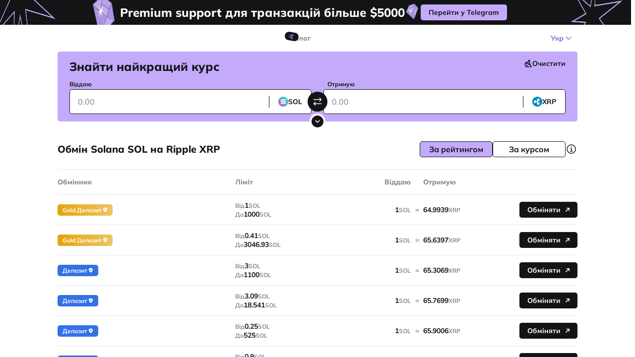

--- FILE ---
content_type: text/html;charset=utf-8
request_url: https://obmify.com/sol-to-xrp
body_size: 102394
content:
<!DOCTYPE html><html  translate="no" lang="uk"><head><meta charset="utf-8">
<meta name="viewport" content="width=device-width, initial-scale=1, viewport-fit=cover, maximum-scale=1">
<title>Обмін Solana SOL на Ripple XRP – Obmify</title>
<link rel="preconnect" href="https://dev.visualwebsiteoptimizer.com">
<style>.resize-observer[data-v-b329ee4c]{background-color:transparent;border:none;opacity:0}.resize-observer[data-v-b329ee4c],.resize-observer[data-v-b329ee4c] object{display:block;height:100%;left:0;overflow:hidden;pointer-events:none;position:absolute;top:0;width:100%;z-index:-1}.v-popper__popper{left:0;outline:none;top:0;z-index:10000}.v-popper__popper.v-popper__popper--hidden{opacity:0;pointer-events:none;transition:opacity .15s,visibility .15s;visibility:hidden}.v-popper__popper.v-popper__popper--shown{opacity:1;transition:opacity .15s;visibility:visible}.v-popper__popper.v-popper__popper--skip-transition,.v-popper__popper.v-popper__popper--skip-transition>.v-popper__wrapper{transition:none!important}.v-popper__backdrop{display:none;height:100%;left:0;position:absolute;top:0;width:100%}.v-popper__inner{box-sizing:border-box;overflow-y:auto;position:relative}.v-popper__inner>div{max-height:inherit;max-width:inherit;position:relative;z-index:1}.v-popper__arrow-container{height:10px;position:absolute;width:10px}.v-popper__popper--arrow-overflow .v-popper__arrow-container,.v-popper__popper--no-positioning .v-popper__arrow-container{display:none}.v-popper__arrow-inner,.v-popper__arrow-outer{border-style:solid;height:0;left:0;position:absolute;top:0;width:0}.v-popper__arrow-inner{border-width:7px;visibility:hidden}.v-popper__arrow-outer{border-width:6px}.v-popper__popper[data-popper-placement^=bottom] .v-popper__arrow-inner,.v-popper__popper[data-popper-placement^=top] .v-popper__arrow-inner{left:-2px}.v-popper__popper[data-popper-placement^=bottom] .v-popper__arrow-outer,.v-popper__popper[data-popper-placement^=top] .v-popper__arrow-outer{left:-1px}.v-popper__popper[data-popper-placement^=top] .v-popper__arrow-inner,.v-popper__popper[data-popper-placement^=top] .v-popper__arrow-outer{border-bottom-color:transparent!important;border-bottom-width:0;border-left-color:transparent!important;border-right-color:transparent!important}.v-popper__popper[data-popper-placement^=top] .v-popper__arrow-inner{top:-2px}.v-popper__popper[data-popper-placement^=bottom] .v-popper__arrow-container{top:0}.v-popper__popper[data-popper-placement^=bottom] .v-popper__arrow-inner,.v-popper__popper[data-popper-placement^=bottom] .v-popper__arrow-outer{border-left-color:transparent!important;border-right-color:transparent!important;border-top-color:transparent!important;border-top-width:0}.v-popper__popper[data-popper-placement^=bottom] .v-popper__arrow-inner{top:-4px}.v-popper__popper[data-popper-placement^=bottom] .v-popper__arrow-outer{top:-6px}.v-popper__popper[data-popper-placement^=left] .v-popper__arrow-inner,.v-popper__popper[data-popper-placement^=right] .v-popper__arrow-inner{top:-2px}.v-popper__popper[data-popper-placement^=left] .v-popper__arrow-outer,.v-popper__popper[data-popper-placement^=right] .v-popper__arrow-outer{top:-1px}.v-popper__popper[data-popper-placement^=right] .v-popper__arrow-inner,.v-popper__popper[data-popper-placement^=right] .v-popper__arrow-outer{border-bottom-color:transparent!important;border-left-color:transparent!important;border-left-width:0;border-top-color:transparent!important}.v-popper__popper[data-popper-placement^=right] .v-popper__arrow-inner{left:-4px}.v-popper__popper[data-popper-placement^=right] .v-popper__arrow-outer{left:-6px}.v-popper__popper[data-popper-placement^=left] .v-popper__arrow-container{right:-10px}.v-popper__popper[data-popper-placement^=left] .v-popper__arrow-inner,.v-popper__popper[data-popper-placement^=left] .v-popper__arrow-outer{border-bottom-color:transparent!important;border-right-color:transparent!important;border-right-width:0;border-top-color:transparent!important}.v-popper__popper[data-popper-placement^=left] .v-popper__arrow-inner{left:-2px}.v-popper--theme-tooltip .v-popper__inner{background:#000c;border-radius:6px;color:#fff;padding:7px 12px 6px}.v-popper--theme-tooltip .v-popper__arrow-outer{border-color:#000c}.v-popper--theme-dropdown .v-popper__inner{background:#fff;border:1px solid #ddd;border-radius:6px;box-shadow:0 6px 30px #0000001a;color:#000}.v-popper--theme-dropdown .v-popper__arrow-inner{border-color:#fff;visibility:visible}.v-popper--theme-dropdown .v-popper__arrow-outer{border-color:#ddd}@font-face{font-family:swiper-icons;font-style:normal;font-weight:400;src:url(data:application/font-woff;charset=utf-8;base64,\ [base64]//wADZ2x5ZgAAAywAAADMAAAD2MHtryVoZWFkAAABbAAAADAAAAA2E2+eoWhoZWEAAAGcAAAAHwAAACQC9gDzaG10eAAAAigAAAAZAAAArgJkABFsb2NhAAAC0AAAAFoAAABaFQAUGG1heHAAAAG8AAAAHwAAACAAcABAbmFtZQAAA/gAAAE5AAACXvFdBwlwb3N0AAAFNAAAAGIAAACE5s74hXjaY2BkYGAAYpf5Hu/j+W2+MnAzMYDAzaX6QjD6/4//Bxj5GA8AuRwMYGkAPywL13jaY2BkYGA88P8Agx4j+/8fQDYfA1AEBWgDAIB2BOoAeNpjYGRgYNBh4GdgYgABEMnIABJzYNADCQAACWgAsQB42mNgYfzCOIGBlYGB0YcxjYGBwR1Kf2WQZGhhYGBiYGVmgAFGBiQQkOaawtDAoMBQxXjg/wEGPcYDDA4wNUA2CCgwsAAAO4EL6gAAeNpj2M0gyAACqxgGNWBkZ2D4/wMA+xkDdgAAAHjaY2BgYGaAYBkGRgYQiAHyGMF8FgYHIM3DwMHABGQrMOgyWDLEM1T9/w8UBfEMgLzE////P/5//f/V/xv+r4eaAAeMbAxwIUYmIMHEgKYAYjUcsDAwsLKxc3BycfPw8jEQA/[base64]/uznmfPFBNODM2K7MTQ45YEAZqGP81AmGGcF3iPqOop0r1SPTaTbVkfUe4HXj97wYE+yNwWYxwWu4v1ugWHgo3S1XdZEVqWM7ET0cfnLGxWfkgR42o2PvWrDMBSFj/IHLaF0zKjRgdiVMwScNRAoWUoH78Y2icB/yIY09An6AH2Bdu/UB+yxopYshQiEvnvu0dURgDt8QeC8PDw7Fpji3fEA4z/PEJ6YOB5hKh4dj3EvXhxPqH/SKUY3rJ7srZ4FZnh1PMAtPhwP6fl2PMJMPDgeQ4rY8YT6Gzao0eAEA409DuggmTnFnOcSCiEiLMgxCiTI6Cq5DZUd3Qmp10vO0LaLTd2cjN4fOumlc7lUYbSQcZFkutRG7g6JKZKy0RmdLY680CDnEJ+UMkpFFe1RN7nxdVpXrC4aTtnaurOnYercZg2YVmLN/d/gczfEimrE/fs/bOuq29Zmn8tloORaXgZgGa78yO9/cnXm2BpaGvq25Dv9S4E9+5SIc9PqupJKhYFSSl47+Qcr1mYNAAAAeNptw0cKwkAAAMDZJA8Q7OUJvkLsPfZ6zFVERPy8qHh2YER+3i/BP83vIBLLySsoKimrqKqpa2hp6+jq6RsYGhmbmJqZSy0sraxtbO3sHRydnEMU4uR6yx7JJXveP7WrDycAAAAAAAH//wACeNpjYGRgYOABYhkgZgJCZgZNBkYGLQZtIJsFLMYAAAw3ALgAeNolizEKgDAQBCchRbC2sFER0YD6qVQiBCv/H9ezGI6Z5XBAw8CBK/m5iQQVauVbXLnOrMZv2oLdKFa8Pjuru2hJzGabmOSLzNMzvutpB3N42mNgZGBg4GKQYzBhYMxJLMlj4GBgAYow/P/PAJJhLM6sSoWKfWCAAwDAjgbRAAB42mNgYGBkAIIbCZo5IPrmUn0hGA0AO8EFTQAA)}:root{--swiper-theme-color:#007aff}:host{display:block;margin-left:auto;margin-right:auto;position:relative;z-index:1}.swiper{display:block;list-style:none;margin-left:auto;margin-right:auto;overflow:hidden;padding:0;position:relative;z-index:1}.swiper-vertical>.swiper-wrapper{flex-direction:column}.swiper-wrapper{box-sizing:content-box;display:flex;height:100%;position:relative;transition-property:transform;transition-timing-function:var(--swiper-wrapper-transition-timing-function,initial);width:100%;z-index:1}.swiper-android .swiper-slide,.swiper-ios .swiper-slide,.swiper-wrapper{transform:translateZ(0)}.swiper-horizontal{touch-action:pan-y}.swiper-vertical{touch-action:pan-x}.swiper-slide{display:block;flex-shrink:0;height:100%;position:relative;transition-property:transform;width:100%}.swiper-slide-invisible-blank{visibility:hidden}.swiper-autoheight,.swiper-autoheight .swiper-slide{height:auto}.swiper-autoheight .swiper-wrapper{align-items:flex-start;transition-property:transform,height}.swiper-backface-hidden .swiper-slide{backface-visibility:hidden;transform:translateZ(0)}.swiper-3d.swiper-css-mode .swiper-wrapper{perspective:1200px}.swiper-3d .swiper-wrapper{transform-style:preserve-3d}.swiper-3d{perspective:1200px}.swiper-3d .swiper-cube-shadow,.swiper-3d .swiper-slide{transform-style:preserve-3d}.swiper-css-mode>.swiper-wrapper{-ms-overflow-style:none;overflow:auto;scrollbar-width:none}.swiper-css-mode>.swiper-wrapper::-webkit-scrollbar{display:none}.swiper-css-mode>.swiper-wrapper>.swiper-slide{scroll-snap-align:start start}.swiper-css-mode.swiper-horizontal>.swiper-wrapper{scroll-snap-type:x mandatory}.swiper-css-mode.swiper-vertical>.swiper-wrapper{scroll-snap-type:y mandatory}.swiper-css-mode.swiper-free-mode>.swiper-wrapper{scroll-snap-type:none}.swiper-css-mode.swiper-free-mode>.swiper-wrapper>.swiper-slide{scroll-snap-align:none}.swiper-css-mode.swiper-centered>.swiper-wrapper:before{content:"";flex-shrink:0;order:9999}.swiper-css-mode.swiper-centered>.swiper-wrapper>.swiper-slide{scroll-snap-align:center center;scroll-snap-stop:always}.swiper-css-mode.swiper-centered.swiper-horizontal>.swiper-wrapper>.swiper-slide:first-child{margin-inline-start:var(--swiper-centered-offset-before)}.swiper-css-mode.swiper-centered.swiper-horizontal>.swiper-wrapper:before{height:100%;min-height:1px;width:var(--swiper-centered-offset-after)}.swiper-css-mode.swiper-centered.swiper-vertical>.swiper-wrapper>.swiper-slide:first-child{margin-block-start:var(--swiper-centered-offset-before)}.swiper-css-mode.swiper-centered.swiper-vertical>.swiper-wrapper:before{height:var(--swiper-centered-offset-after);min-width:1px;width:100%}.swiper-3d .swiper-slide-shadow,.swiper-3d .swiper-slide-shadow-bottom,.swiper-3d .swiper-slide-shadow-left,.swiper-3d .swiper-slide-shadow-right,.swiper-3d .swiper-slide-shadow-top{height:100%;left:0;pointer-events:none;position:absolute;top:0;width:100%;z-index:10}.swiper-3d .swiper-slide-shadow{background:#00000026}.swiper-3d .swiper-slide-shadow-left{background-image:linear-gradient(270deg,rgba(0,0,0,.5),transparent)}.swiper-3d .swiper-slide-shadow-right{background-image:linear-gradient(90deg,rgba(0,0,0,.5),transparent)}.swiper-3d .swiper-slide-shadow-top{background-image:linear-gradient(0deg,rgba(0,0,0,.5),transparent)}.swiper-3d .swiper-slide-shadow-bottom{background-image:linear-gradient(180deg,rgba(0,0,0,.5),transparent)}.swiper-lazy-preloader{border:4px solid var(--swiper-preloader-color,var(--swiper-theme-color));border-radius:50%;border-top:4px solid transparent;box-sizing:border-box;height:42px;left:50%;margin-left:-21px;margin-top:-21px;position:absolute;top:50%;transform-origin:50%;width:42px;z-index:10}.swiper-watch-progress .swiper-slide-visible .swiper-lazy-preloader,.swiper:not(.swiper-watch-progress) .swiper-lazy-preloader{animation:swiper-preloader-spin 1s linear infinite}.swiper-lazy-preloader-white{--swiper-preloader-color:#fff}.swiper-lazy-preloader-black{--swiper-preloader-color:#000}@keyframes swiper-preloader-spin{0%{transform:rotate(0)}to{transform:rotate(1turn)}}.swiper-pagination{position:absolute;text-align:center;transform:translateZ(0);transition:opacity .3s;z-index:10}.swiper-pagination.swiper-pagination-hidden{opacity:0}.swiper-pagination-disabled>.swiper-pagination,.swiper-pagination.swiper-pagination-disabled{display:none!important}.swiper-horizontal>.swiper-pagination-bullets,.swiper-pagination-bullets.swiper-pagination-horizontal,.swiper-pagination-custom,.swiper-pagination-fraction{bottom:var(--swiper-pagination-bottom,8px);left:0;top:var(--swiper-pagination-top,auto);width:100%}.swiper-pagination-bullets-dynamic{font-size:0;overflow:hidden}.swiper-pagination-bullets-dynamic .swiper-pagination-bullet{position:relative;transform:scale(.33)}.swiper-pagination-bullets-dynamic .swiper-pagination-bullet-active,.swiper-pagination-bullets-dynamic .swiper-pagination-bullet-active-main{transform:scale(1)}.swiper-pagination-bullets-dynamic .swiper-pagination-bullet-active-prev{transform:scale(.66)}.swiper-pagination-bullets-dynamic .swiper-pagination-bullet-active-prev-prev{transform:scale(.33)}.swiper-pagination-bullets-dynamic .swiper-pagination-bullet-active-next{transform:scale(.66)}.swiper-pagination-bullets-dynamic .swiper-pagination-bullet-active-next-next{transform:scale(.33)}.swiper-pagination-bullet{background:var(--swiper-pagination-bullet-inactive-color,#000);border-radius:var(--swiper-pagination-bullet-border-radius,50%);display:inline-block;height:var(--swiper-pagination-bullet-height,var(--swiper-pagination-bullet-size,8px));opacity:var(--swiper-pagination-bullet-inactive-opacity,.2);width:var(--swiper-pagination-bullet-width,var(--swiper-pagination-bullet-size,8px))}button.swiper-pagination-bullet{-webkit-appearance:none;-moz-appearance:none;appearance:none;border:none;box-shadow:none;margin:0;padding:0}.swiper-pagination-clickable .swiper-pagination-bullet{cursor:pointer}.swiper-pagination-bullet:only-child{display:none!important}.swiper-pagination-bullet-active{background:var(--swiper-pagination-color,var(--swiper-theme-color));opacity:var(--swiper-pagination-bullet-opacity,1)}.swiper-pagination-vertical.swiper-pagination-bullets,.swiper-vertical>.swiper-pagination-bullets{left:var(--swiper-pagination-left,auto);right:var(--swiper-pagination-right,8px);top:50%;transform:translate3d(0,-50%,0)}.swiper-pagination-vertical.swiper-pagination-bullets .swiper-pagination-bullet,.swiper-vertical>.swiper-pagination-bullets .swiper-pagination-bullet{display:block;margin:var(--swiper-pagination-bullet-vertical-gap,6px) 0}.swiper-pagination-vertical.swiper-pagination-bullets.swiper-pagination-bullets-dynamic,.swiper-vertical>.swiper-pagination-bullets.swiper-pagination-bullets-dynamic{top:50%;transform:translateY(-50%);width:8px}.swiper-pagination-vertical.swiper-pagination-bullets.swiper-pagination-bullets-dynamic .swiper-pagination-bullet,.swiper-vertical>.swiper-pagination-bullets.swiper-pagination-bullets-dynamic .swiper-pagination-bullet{display:inline-block;transition:transform .2s,top .2s}.swiper-horizontal>.swiper-pagination-bullets .swiper-pagination-bullet,.swiper-pagination-horizontal.swiper-pagination-bullets .swiper-pagination-bullet{margin:0 var(--swiper-pagination-bullet-horizontal-gap,4px)}.swiper-horizontal>.swiper-pagination-bullets.swiper-pagination-bullets-dynamic,.swiper-pagination-horizontal.swiper-pagination-bullets.swiper-pagination-bullets-dynamic{left:50%;transform:translate(-50%);white-space:nowrap}.swiper-horizontal>.swiper-pagination-bullets.swiper-pagination-bullets-dynamic .swiper-pagination-bullet,.swiper-pagination-horizontal.swiper-pagination-bullets.swiper-pagination-bullets-dynamic .swiper-pagination-bullet{transition:transform .2s,left .2s}.swiper-horizontal.swiper-rtl>.swiper-pagination-bullets-dynamic .swiper-pagination-bullet{transition:transform .2s,right .2s}.swiper-pagination-fraction{color:var(--swiper-pagination-fraction-color,inherit)}.swiper-pagination-progressbar{background:var(--swiper-pagination-progressbar-bg-color,rgba(0,0,0,.25));position:absolute}.swiper-pagination-progressbar .swiper-pagination-progressbar-fill{background:var(--swiper-pagination-color,var(--swiper-theme-color));height:100%;left:0;position:absolute;top:0;transform:scale(0);transform-origin:left top;width:100%}.swiper-rtl .swiper-pagination-progressbar .swiper-pagination-progressbar-fill{transform-origin:right top}.swiper-horizontal>.swiper-pagination-progressbar,.swiper-pagination-progressbar.swiper-pagination-horizontal,.swiper-pagination-progressbar.swiper-pagination-vertical.swiper-pagination-progressbar-opposite,.swiper-vertical>.swiper-pagination-progressbar.swiper-pagination-progressbar-opposite{height:var(--swiper-pagination-progressbar-size,4px);left:0;top:0;width:100%}.swiper-horizontal>.swiper-pagination-progressbar.swiper-pagination-progressbar-opposite,.swiper-pagination-progressbar.swiper-pagination-horizontal.swiper-pagination-progressbar-opposite,.swiper-pagination-progressbar.swiper-pagination-vertical,.swiper-vertical>.swiper-pagination-progressbar{height:100%;left:0;top:0;width:var(--swiper-pagination-progressbar-size,4px)}.swiper-pagination-lock{display:none}:root{--swiper-navigation-size:44px}.swiper-button-next,.swiper-button-prev{align-items:center;color:var(--swiper-navigation-color,var(--swiper-theme-color));cursor:pointer;display:flex;height:var(--swiper-navigation-size);justify-content:center;margin-top:calc(0px - var(--swiper-navigation-size)/2);position:absolute;top:var(--swiper-navigation-top-offset,50%);width:calc(var(--swiper-navigation-size)/44*27);z-index:10}.swiper-button-next.swiper-button-disabled,.swiper-button-prev.swiper-button-disabled{cursor:auto;opacity:.35;pointer-events:none}.swiper-button-next.swiper-button-hidden,.swiper-button-prev.swiper-button-hidden{cursor:auto;opacity:0;pointer-events:none}.swiper-navigation-disabled .swiper-button-next,.swiper-navigation-disabled .swiper-button-prev{display:none!important}.swiper-button-next svg,.swiper-button-prev svg{height:100%;-o-object-fit:contain;object-fit:contain;transform-origin:center;width:100%}.swiper-rtl .swiper-button-next svg,.swiper-rtl .swiper-button-prev svg{transform:rotate(180deg)}.swiper-button-prev,.swiper-rtl .swiper-button-next{left:var(--swiper-navigation-sides-offset,10px);right:auto}.swiper-button-lock{display:none}.swiper-button-next:after,.swiper-button-prev:after{font-family:swiper-icons;font-size:var(--swiper-navigation-size);font-variant:normal;letter-spacing:0;line-height:1;text-transform:none!important}.swiper-button-prev:after,.swiper-rtl .swiper-button-next:after{content:"prev"}.swiper-button-next,.swiper-rtl .swiper-button-prev{left:auto;right:var(--swiper-navigation-sides-offset,10px)}.swiper-button-next:after,.swiper-rtl .swiper-button-prev:after{content:"next"}article,aside,audio,command,datagrid,details,dialog,embed,figcaption,figure,footer,header,hgroup,menu,nav,section,summary,video,wbr{display:block}bdi,figcaption,keygen,mark,meter,progress,rp,rt,ruby,time{display:inline}acronym,applet,big,center,dir,font,frame,frameset,noframes,s,strike,tt,u,xmp{display:none}a,abbr,area,article,aside,audio,b,bdo,blockquote,body,button,canvas,caption,cite,code,col,colgroup,command,datalist,dd,del,details,dfn,dialog,div,dl,dt,em,embed,fieldset,figure,form,h1,h2,h3,h4,h5,h6,head,header,hgroup,hr,html,i,iframe,img,input,ins,kbd,keygen,label,legend,li,map,mark,menu,meter,nav,noscript,object,ol,optgroup,option,output,p,param,pre,progress,q,rp,rt,ruby,samp,section,select,small,span,strong,sub,sup,table,tbody,td,textarea,tfoot,th,thead,time,tr,ul,var,video{background:transparent;border:0;color:currentColor;font-size:100%;font:inherit;margin:0;outline:none;padding:0;resize:none;text-align:inherit;text-decoration:none;vertical-align:baseline}body{line-height:1;text-align:left}ol,ul{list-style:none}blockquote,q{quotes:none}blockquote:after,blockquote:before,q:after,q:before{content:"";content:none}table{border-collapse:collapse;border-spacing:0}*{box-sizing:border-box}@keyframes shakeX{0%,to{transform:translateZ(0)}10%,30%,50%,70%,90%{transform:translate3d(-5px,0,0)}20%,40%,60%,80%{transform:translate3d(5px,0,0)}}@keyframes fadeIn{0%{opacity:0}to{opacity:1}}@keyframes fadeOut{0%{opacity:1}to{opacity:0}}@keyframes spin{0%{transform:rotate(0)}to{transform:rotate(1turn)}}body .Vue-Toastification__container .Vue-Toastification__toast{border-radius:5px;box-shadow:0 10px 50px #b7b3c34d;font-size:14px;font-weight:700;line-height:130%;max-width:340px!important;min-height:0;padding:6px 12px;-webkit-user-select:none;-moz-user-select:none;user-select:none}body .Vue-Toastification__container .Vue-Toastification__toast--error{background-color:var(--color-blue-primary-light);color:var(--color-text-regular)}@media only screen and (max-width:768px){body .Vue-Toastification__container .Vue-Toastification__toast{border-radius:5px;margin-bottom:.5rem}}body .Vue-Toastification__container .Vue-Toastification__icon{height:21px;margin:auto 8px auto 0;width:21px}.Vue-Toastification__toast--rtl body .Vue-Toastification__container .Vue-Toastification__icon{margin:auto 0 auto 8px}body .Vue-Toastification__container .Vue-Toastification__progress-bar{height:2px}body .Vue-Toastification__container .Vue-Toastification__transition-enter-active{animation-duration:.75s;animation-fill-mode:both;animation-name:fadeIn}body .Vue-Toastification__container .Vue-Toastification__transition-leave-active{animation-duration:.75s;animation-fill-mode:both;animation-name:fadeOut}body .Vue-Toastification__container .Vue-Toastification__transition-move{transition-duration:.4s;transition-property:all;transition-timing-function:ease-in-out}@media only screen and (max-width:768px){body .Vue-Toastification__container.top-right{flex-direction:column;margin-top:76px;padding:0 20px 32px}body .Vue-Toastification__container.top-right:after{background:linear-gradient(180deg,#fff0,#ffffffc7 91.03%);bottom:0;content:"";height:100px;left:0;opacity:0;pointer-events:none;position:absolute;transition:.3s;width:100%;z-index:-1}body .Vue-Toastification__container.top-right:not(:empty):after{opacity:1}body .Vue-Toastification__container.top-right .Vue-Toastification__toast{min-width:100%}}.v-popper--theme-tooltip .v-popper__inner{background-color:var(--color-bg-white)!important;border-radius:5px!important;box-shadow:0 10px 50px #b7b3c34d!important;color:var(--color-text-secondary)!important;font-size:12px!important;font-weight:600!important;line-height:140%!important;max-width:236px!important;padding:6px 10px!important}.v-popper--theme-tooltip .v-popper__inner strong{font-weight:700!important;line-height:125%!important}.v-popper--theme-tooltip .v-popper__arrow-outer{border-color:var(--color-bg-white)!important}.ce-block{animation:fade-in .3s ease;animation-fill-mode:none}.ce-block:first-of-type{margin-top:0}.ce-block a{color:var(--color-primary);cursor:pointer;text-decoration:underline}.ce-block--stretched .ce-block__content{max-width:none}.ce-block__content{margin:0 auto;position:relative;transition:background-color .15s ease}.image-tool--stretched .image-tool__image-picture{width:100%}.cdx-block{padding:.4em 0}.ce-header{word-wrap:break-word;margin:0;outline:none;padding:10px 0 20px}.ce-header--h1{color:var(--color-secondary-dark)}.ce-header--h2{font-size:20px}.ce-header--h2,.ce-header--h3{color:var(--color-secondary-dark);font-weight:800;line-height:24px}.ce-header--h3{font-size:16px}.ce-header--h4,.ce-header--h5,.ce-header--h6,.ce-paragraph{color:var(--color-secondary-dark)}.ce-paragraph{outline:none}.codex-editor__redactor{padding-bottom:72px!important}.cdx-list{margin-left:14px;outline:none}.cdx-list__item{color:var(--color-secondary-dark);padding:5.5px 0 5.5px 3px}.cdx-list__item::marker{font-variant-numeric:tabular-nums;text-align:start!important;-moz-text-align-last:start!important;text-align-last:start!important;text-indent:0!important;text-transform:none;unicode-bidi:isolate}@font-face{font-display:swap;font-family:Klaster Sans Trial;font-style:normal;font-weight:900;src:url(/_nuxt/klastersanstrial-heavy.C-Ndal37.woff2) format("woff2")}.ps{-ms-overflow-style:none;overflow:hidden!important;overflow-anchor:none;touch-action:auto;-ms-touch-action:auto}.ps__rail-x{bottom:0;height:15px}.ps__rail-x,.ps__rail-y{display:none;opacity:0;position:absolute;transition:background-color .2s linear,opacity .2s linear;-webkit-transition:background-color .2s linear,opacity .2s linear}.ps__rail-y{right:0;width:15px}.ps--active-x>.ps__rail-x,.ps--active-y>.ps__rail-y{background-color:transparent;display:block}.ps--focus>.ps__rail-x,.ps--focus>.ps__rail-y,.ps--scrolling-x>.ps__rail-x,.ps--scrolling-y>.ps__rail-y,.ps:hover>.ps__rail-x,.ps:hover>.ps__rail-y{opacity:.6}.ps .ps__rail-x.ps--clicking,.ps .ps__rail-x:focus,.ps .ps__rail-x:hover,.ps .ps__rail-y.ps--clicking,.ps .ps__rail-y:focus,.ps .ps__rail-y:hover{background-color:#eee;opacity:.9}.ps__thumb-x{bottom:2px;height:6px;transition:background-color .2s linear,height .2s ease-in-out;-webkit-transition:background-color .2s linear,height .2s ease-in-out}.ps__thumb-x,.ps__thumb-y{background-color:#aaa;border-radius:6px;position:absolute}.ps__thumb-y{right:2px;transition:background-color .2s linear,width .2s ease-in-out;-webkit-transition:background-color .2s linear,width .2s ease-in-out;width:6px}.ps__rail-x.ps--clicking .ps__thumb-x,.ps__rail-x:focus>.ps__thumb-x,.ps__rail-x:hover>.ps__thumb-x{background-color:#999;height:11px}.ps__rail-y.ps--clicking .ps__thumb-y,.ps__rail-y:focus>.ps__thumb-y,.ps__rail-y:hover>.ps__thumb-y{background-color:#999;width:11px}@supports (-ms-overflow-style:none){.ps{overflow:auto!important}}@media(-ms-high-contrast:none),screen and (-ms-high-contrast:active){.ps{overflow:auto!important}}.ps{position:relative}:root{--color-bg-black:#131416;--color-bg-black-active:#222324;--color-bg-grey:#474d52;--color-bg-secondary:#838c95;--color-bg-light:#f7f7f8;--color-bg-lighten:#d2d9e1;--color-bg-overlay:hsla(206,6%,79%,.54);--color-bg-white:#fff;--color-border-black:#131416;--color-border-secondary:#838c95;--color-border-light:#e3e6e8;--color-text-regular:#131416;--color-text-grey:#474d52;--color-text-secondary:#838c95;--color-text-placeholder:#838c95;--color-text-light:#d2d9e1;--color-text-white:#fff;--color-success:#55c948;--color-success-dark:#3fab33;--color-success-light:#7ad56f;--color-danger:#ff816b;--color-danger-dark:#ff5638;--color-danger-light:#ffac9e;--color-warning:#f7bb29;--color-warning-dark:#e4a409;--color-warning-light:#f9cb5a;--color-primary-darken:#8163cf;--color-primary-dark:#957cd7;--color-primary:#c3aafa;--color-primary-light:#d7c7fb;--color-primary-lighten:#ebddfe;--color-primary-alpha-1:rgba(149,124,215,.39);--color-blue-primary-light:#a6c4ff;--tranisition-default:all .3s linear;--tranisition-bg-color:background-color .3s linear;--tranisition-transform:transform .3s linear;--tranisition-opacity:opacity .3s linear}*{-webkit-tap-highlight-color:transparent;-webkit-overflow-scrolling:touch}body,html{color:var(--color-text-regular);font-family:Mulish,Roboto,Arial,sans-serif;font-size:16px;height:100%;overflow:hidden}#__nuxt{height:100%;overflow-x:hidden;overflow-y:scroll}img{pointer-events:none;-webkit-user-select:none;-moz-user-select:none;user-select:none}picture>img{height:100%;width:100%}input::-webkit-inner-spin-button,input::-webkit-outer-spin-button{-webkit-appearance:none;margin:0}input[type=number]{-moz-appearance:textfield}input[type=range]{-webkit-appearance:none;-moz-appearance:none;appearance:none;border-radius:100px;cursor:pointer;height:8px;outline:none;width:100%}input[type=range]::-webkit-slider-thumb{-webkit-appearance:none;appearance:none;background-color:#fff;border:4px solid #000;border-radius:50%;height:20px;-webkit-transition:.2s ease-in-out;transition:.2s ease-in-out;width:20px}input[type=range]::-moz-range-thumb{background-color:#fff;border:4px solid #000;border-radius:50%;height:20px;-moz-transition:.2s ease-in-out;transition:.2s ease-in-out;width:20px}::-webkit-scrollbar{width:0}::-webkit-scrollbar-thumb,::-webkit-scrollbar-track{background:#ccc0}@media(min-width:1024px){::-webkit-scrollbar{width:8px}::-webkit-scrollbar-track{background:#ccc0}::-webkit-scrollbar-thumb{background:#e3e5e8;border-radius:100px}::-webkit-scrollbar-thumb:hover{background:#c3c5c8}}.grecaptcha-badge{visibility:hidden}</style>
<style>@font-face{font-display:swap;font-family:Mulish;font-style:normal;font-weight:500;src:url(/_nuxt/Mulish-normal-500-cyrillic-ext.B3XMVzw1.woff2) format("woff2");unicode-range:u+0460-052f,u+1c80-1c8a,u+20b4,u+2de0-2dff,u+a640-a69f,u+fe2e-fe2f}@font-face{font-display:swap;font-family:Mulish;font-style:normal;font-weight:500;src:url(/_nuxt/Mulish-normal-500-cyrillic.Cxxi75Cn.woff2) format("woff2");unicode-range:u+0301,u+0400-045f,u+0490-0491,u+04b0-04b1,u+2116}@font-face{font-display:swap;font-family:Mulish;font-style:normal;font-weight:500;src:url(/_nuxt/Mulish-normal-500-vietnamese.CiTUBHt1.woff2) format("woff2");unicode-range:u+0102-0103,u+0110-0111,u+0128-0129,u+0168-0169,u+01a0-01a1,u+01af-01b0,u+0300-0301,u+0303-0304,u+0308-0309,u+0323,u+0329,u+1ea0-1ef9,u+20ab}@font-face{font-display:swap;font-family:Mulish;font-style:normal;font-weight:500;src:url(/_nuxt/Mulish-normal-500-latin-ext.BHZ6ODhS.woff2) format("woff2");unicode-range:u+0100-02ba,u+02bd-02c5,u+02c7-02cc,u+02ce-02d7,u+02dd-02ff,u+0304,u+0308,u+0329,u+1d00-1dbf,u+1e00-1e9f,u+1ef2-1eff,u+2020,u+20a0-20ab,u+20ad-20c0,u+2113,u+2c60-2c7f,u+a720-a7ff}@font-face{font-display:swap;font-family:Mulish;font-style:normal;font-weight:500;src:url(/_nuxt/Mulish-normal-500-latin.WL5YNY-W.woff2) format("woff2");unicode-range:u+00??,u+0131,u+0152-0153,u+02bb-02bc,u+02c6,u+02da,u+02dc,u+0304,u+0308,u+0329,u+2000-206f,u+20ac,u+2122,u+2191,u+2193,u+2212,u+2215,u+feff,u+fffd}@font-face{font-display:swap;font-family:Mulish;font-style:normal;font-weight:600;src:url(/_nuxt/Mulish-normal-500-cyrillic-ext.B3XMVzw1.woff2) format("woff2");unicode-range:u+0460-052f,u+1c80-1c8a,u+20b4,u+2de0-2dff,u+a640-a69f,u+fe2e-fe2f}@font-face{font-display:swap;font-family:Mulish;font-style:normal;font-weight:600;src:url(/_nuxt/Mulish-normal-500-cyrillic.Cxxi75Cn.woff2) format("woff2");unicode-range:u+0301,u+0400-045f,u+0490-0491,u+04b0-04b1,u+2116}@font-face{font-display:swap;font-family:Mulish;font-style:normal;font-weight:600;src:url(/_nuxt/Mulish-normal-500-vietnamese.CiTUBHt1.woff2) format("woff2");unicode-range:u+0102-0103,u+0110-0111,u+0128-0129,u+0168-0169,u+01a0-01a1,u+01af-01b0,u+0300-0301,u+0303-0304,u+0308-0309,u+0323,u+0329,u+1ea0-1ef9,u+20ab}@font-face{font-display:swap;font-family:Mulish;font-style:normal;font-weight:600;src:url(/_nuxt/Mulish-normal-500-latin-ext.BHZ6ODhS.woff2) format("woff2");unicode-range:u+0100-02ba,u+02bd-02c5,u+02c7-02cc,u+02ce-02d7,u+02dd-02ff,u+0304,u+0308,u+0329,u+1d00-1dbf,u+1e00-1e9f,u+1ef2-1eff,u+2020,u+20a0-20ab,u+20ad-20c0,u+2113,u+2c60-2c7f,u+a720-a7ff}@font-face{font-display:swap;font-family:Mulish;font-style:normal;font-weight:600;src:url(/_nuxt/Mulish-normal-500-latin.WL5YNY-W.woff2) format("woff2");unicode-range:u+00??,u+0131,u+0152-0153,u+02bb-02bc,u+02c6,u+02da,u+02dc,u+0304,u+0308,u+0329,u+2000-206f,u+20ac,u+2122,u+2191,u+2193,u+2212,u+2215,u+feff,u+fffd}@font-face{font-display:swap;font-family:Mulish;font-style:normal;font-weight:700;src:url(/_nuxt/Mulish-normal-500-cyrillic-ext.B3XMVzw1.woff2) format("woff2");unicode-range:u+0460-052f,u+1c80-1c8a,u+20b4,u+2de0-2dff,u+a640-a69f,u+fe2e-fe2f}@font-face{font-display:swap;font-family:Mulish;font-style:normal;font-weight:700;src:url(/_nuxt/Mulish-normal-500-cyrillic.Cxxi75Cn.woff2) format("woff2");unicode-range:u+0301,u+0400-045f,u+0490-0491,u+04b0-04b1,u+2116}@font-face{font-display:swap;font-family:Mulish;font-style:normal;font-weight:700;src:url(/_nuxt/Mulish-normal-500-vietnamese.CiTUBHt1.woff2) format("woff2");unicode-range:u+0102-0103,u+0110-0111,u+0128-0129,u+0168-0169,u+01a0-01a1,u+01af-01b0,u+0300-0301,u+0303-0304,u+0308-0309,u+0323,u+0329,u+1ea0-1ef9,u+20ab}@font-face{font-display:swap;font-family:Mulish;font-style:normal;font-weight:700;src:url(/_nuxt/Mulish-normal-500-latin-ext.BHZ6ODhS.woff2) format("woff2");unicode-range:u+0100-02ba,u+02bd-02c5,u+02c7-02cc,u+02ce-02d7,u+02dd-02ff,u+0304,u+0308,u+0329,u+1d00-1dbf,u+1e00-1e9f,u+1ef2-1eff,u+2020,u+20a0-20ab,u+20ad-20c0,u+2113,u+2c60-2c7f,u+a720-a7ff}@font-face{font-display:swap;font-family:Mulish;font-style:normal;font-weight:700;src:url(/_nuxt/Mulish-normal-500-latin.WL5YNY-W.woff2) format("woff2");unicode-range:u+00??,u+0131,u+0152-0153,u+02bb-02bc,u+02c6,u+02da,u+02dc,u+0304,u+0308,u+0329,u+2000-206f,u+20ac,u+2122,u+2191,u+2193,u+2212,u+2215,u+feff,u+fffd}@font-face{font-display:swap;font-family:Mulish;font-style:normal;font-weight:800;src:url(/_nuxt/Mulish-normal-500-cyrillic-ext.B3XMVzw1.woff2) format("woff2");unicode-range:u+0460-052f,u+1c80-1c8a,u+20b4,u+2de0-2dff,u+a640-a69f,u+fe2e-fe2f}@font-face{font-display:swap;font-family:Mulish;font-style:normal;font-weight:800;src:url(/_nuxt/Mulish-normal-500-cyrillic.Cxxi75Cn.woff2) format("woff2");unicode-range:u+0301,u+0400-045f,u+0490-0491,u+04b0-04b1,u+2116}@font-face{font-display:swap;font-family:Mulish;font-style:normal;font-weight:800;src:url(/_nuxt/Mulish-normal-500-vietnamese.CiTUBHt1.woff2) format("woff2");unicode-range:u+0102-0103,u+0110-0111,u+0128-0129,u+0168-0169,u+01a0-01a1,u+01af-01b0,u+0300-0301,u+0303-0304,u+0308-0309,u+0323,u+0329,u+1ea0-1ef9,u+20ab}@font-face{font-display:swap;font-family:Mulish;font-style:normal;font-weight:800;src:url(/_nuxt/Mulish-normal-500-latin-ext.BHZ6ODhS.woff2) format("woff2");unicode-range:u+0100-02ba,u+02bd-02c5,u+02c7-02cc,u+02ce-02d7,u+02dd-02ff,u+0304,u+0308,u+0329,u+1d00-1dbf,u+1e00-1e9f,u+1ef2-1eff,u+2020,u+20a0-20ab,u+20ad-20c0,u+2113,u+2c60-2c7f,u+a720-a7ff}@font-face{font-display:swap;font-family:Mulish;font-style:normal;font-weight:800;src:url(/_nuxt/Mulish-normal-500-latin.WL5YNY-W.woff2) format("woff2");unicode-range:u+00??,u+0131,u+0152-0153,u+02bb-02bc,u+02c6,u+02da,u+02dc,u+0304,u+0308,u+0329,u+2000-206f,u+20ac,u+2122,u+2191,u+2193,u+2212,u+2215,u+feff,u+fffd}@font-face{font-display:swap;font-family:Mulish;font-style:normal;font-weight:900;src:url(/_nuxt/Mulish-normal-500-cyrillic-ext.B3XMVzw1.woff2) format("woff2");unicode-range:u+0460-052f,u+1c80-1c8a,u+20b4,u+2de0-2dff,u+a640-a69f,u+fe2e-fe2f}@font-face{font-display:swap;font-family:Mulish;font-style:normal;font-weight:900;src:url(/_nuxt/Mulish-normal-500-cyrillic.Cxxi75Cn.woff2) format("woff2");unicode-range:u+0301,u+0400-045f,u+0490-0491,u+04b0-04b1,u+2116}@font-face{font-display:swap;font-family:Mulish;font-style:normal;font-weight:900;src:url(/_nuxt/Mulish-normal-500-vietnamese.CiTUBHt1.woff2) format("woff2");unicode-range:u+0102-0103,u+0110-0111,u+0128-0129,u+0168-0169,u+01a0-01a1,u+01af-01b0,u+0300-0301,u+0303-0304,u+0308-0309,u+0323,u+0329,u+1ea0-1ef9,u+20ab}@font-face{font-display:swap;font-family:Mulish;font-style:normal;font-weight:900;src:url(/_nuxt/Mulish-normal-500-latin-ext.BHZ6ODhS.woff2) format("woff2");unicode-range:u+0100-02ba,u+02bd-02c5,u+02c7-02cc,u+02ce-02d7,u+02dd-02ff,u+0304,u+0308,u+0329,u+1d00-1dbf,u+1e00-1e9f,u+1ef2-1eff,u+2020,u+20a0-20ab,u+20ad-20c0,u+2113,u+2c60-2c7f,u+a720-a7ff}@font-face{font-display:swap;font-family:Mulish;font-style:normal;font-weight:900;src:url(/_nuxt/Mulish-normal-500-latin.WL5YNY-W.woff2) format("woff2");unicode-range:u+00??,u+0131,u+0152-0153,u+02bb-02bc,u+02c6,u+02da,u+02dc,u+0304,u+0308,u+0329,u+2000-206f,u+20ac,u+2122,u+2191,u+2193,u+2212,u+2215,u+feff,u+fffd}</style>
<style>.Vue-Toastification__container{box-sizing:border-box;color:#fff;display:flex;flex-direction:column;min-height:100%;padding:4px;pointer-events:none;position:fixed;width:600px;z-index:9999}@media only screen and (min-width:600px){.Vue-Toastification__container.top-center,.Vue-Toastification__container.top-left,.Vue-Toastification__container.top-right{top:1em}.Vue-Toastification__container.bottom-center,.Vue-Toastification__container.bottom-left,.Vue-Toastification__container.bottom-right{bottom:1em;flex-direction:column-reverse}.Vue-Toastification__container.bottom-left,.Vue-Toastification__container.top-left{left:1em}.Vue-Toastification__container.bottom-left .Vue-Toastification__toast,.Vue-Toastification__container.top-left .Vue-Toastification__toast{margin-right:auto}@supports not (-moz-appearance:none){.Vue-Toastification__container.bottom-left .Vue-Toastification__toast--rtl,.Vue-Toastification__container.top-left .Vue-Toastification__toast--rtl{margin-left:auto;margin-right:unset}}.Vue-Toastification__container.bottom-right,.Vue-Toastification__container.top-right{right:1em}.Vue-Toastification__container.bottom-right .Vue-Toastification__toast,.Vue-Toastification__container.top-right .Vue-Toastification__toast{margin-left:auto}@supports not (-moz-appearance:none){.Vue-Toastification__container.bottom-right .Vue-Toastification__toast--rtl,.Vue-Toastification__container.top-right .Vue-Toastification__toast--rtl{margin-left:unset;margin-right:auto}}.Vue-Toastification__container.bottom-center,.Vue-Toastification__container.top-center{left:50%;margin-left:-300px}.Vue-Toastification__container.bottom-center .Vue-Toastification__toast,.Vue-Toastification__container.top-center .Vue-Toastification__toast{margin-left:auto;margin-right:auto}}@media only screen and (max-width:600px){.Vue-Toastification__container{left:0;margin:0;padding:0;width:100vw}.Vue-Toastification__container .Vue-Toastification__toast{width:100%}.Vue-Toastification__container.top-center,.Vue-Toastification__container.top-left,.Vue-Toastification__container.top-right{top:0}.Vue-Toastification__container.bottom-center,.Vue-Toastification__container.bottom-left,.Vue-Toastification__container.bottom-right{bottom:0;flex-direction:column-reverse}}.Vue-Toastification__toast{border-radius:8px;box-shadow:0 1px 10px #0000001a,0 2px 15px #0000000d;box-sizing:border-box;direction:ltr;display:inline-flex;font-family:Lato,Helvetica,Roboto,Arial,sans-serif;justify-content:space-between;margin-bottom:1rem;max-height:800px;max-width:600px;min-height:64px;min-width:326px;overflow:hidden;padding:22px 24px;pointer-events:auto;position:relative;transform:translateZ(0)}.Vue-Toastification__toast--rtl{direction:rtl}.Vue-Toastification__toast--default{background-color:#1976d2;color:#fff}.Vue-Toastification__toast--info{background-color:#2196f3;color:#fff}.Vue-Toastification__toast--success{background-color:#4caf50;color:#fff}.Vue-Toastification__toast--error{background-color:#ff5252;color:#fff}.Vue-Toastification__toast--warning{background-color:#ffc107;color:#fff}@media only screen and (max-width:600px){.Vue-Toastification__toast{border-radius:0;margin-bottom:.5rem}}.Vue-Toastification__toast-body{flex:1;font-size:16px;line-height:24px;white-space:pre-wrap;word-break:break-word}.Vue-Toastification__toast-component-body{flex:1}.Vue-Toastification__toast.disable-transition{animation:none!important}.Vue-Toastification__close-button{align-items:center;background:transparent;border:none;color:#fff;cursor:pointer;font-size:24px;font-weight:700;line-height:24px;opacity:.3;outline:none;padding:0 0 0 10px;transition:.3s ease;transition:visibility 0s,opacity .2s linear}.Vue-Toastification__close-button:focus,.Vue-Toastification__close-button:hover{opacity:1}.Vue-Toastification__toast:not(:hover) .Vue-Toastification__close-button.show-on-hover{opacity:0}.Vue-Toastification__toast--rtl .Vue-Toastification__close-button{padding-left:unset;padding-right:10px}@keyframes scale-x-frames{0%{transform:scaleX(1)}to{transform:scaleX(0)}}.Vue-Toastification__progress-bar{animation:scale-x-frames linear 1 forwards;background-color:#ffffffb3;bottom:0;height:5px;left:0;position:absolute;transform-origin:left;width:100%;z-index:10000}.Vue-Toastification__toast--rtl .Vue-Toastification__progress-bar{left:unset;right:0;transform-origin:right}.Vue-Toastification__icon{align-items:center;background:transparent;border:none;height:100%;margin:auto 18px auto 0;outline:none;padding:0;transition:.3s ease;width:20px}.Vue-Toastification__toast--rtl .Vue-Toastification__icon{margin:auto 0 auto 18px}@keyframes bounceInRight{0%,60%,75%,90%,to{animation-timing-function:cubic-bezier(.215,.61,.355,1)}0%{opacity:0;transform:translate3d(3000px,0,0)}60%{opacity:1;transform:translate3d(-25px,0,0)}75%{transform:translate3d(10px,0,0)}90%{transform:translate3d(-5px,0,0)}to{transform:none}}@keyframes bounceOutRight{40%{opacity:1;transform:translate3d(-20px,0,0)}to{opacity:0;transform:translate3d(1000px,0,0)}}@keyframes bounceInLeft{0%,60%,75%,90%,to{animation-timing-function:cubic-bezier(.215,.61,.355,1)}0%{opacity:0;transform:translate3d(-3000px,0,0)}60%{opacity:1;transform:translate3d(25px,0,0)}75%{transform:translate3d(-10px,0,0)}90%{transform:translate3d(5px,0,0)}to{transform:none}}@keyframes bounceOutLeft{20%{opacity:1;transform:translate3d(20px,0,0)}to{opacity:0;transform:translate3d(-2000px,0,0)}}@keyframes bounceInUp{0%,60%,75%,90%,to{animation-timing-function:cubic-bezier(.215,.61,.355,1)}0%{opacity:0;transform:translate3d(0,3000px,0)}60%{opacity:1;transform:translate3d(0,-20px,0)}75%{transform:translate3d(0,10px,0)}90%{transform:translate3d(0,-5px,0)}to{transform:translateZ(0)}}@keyframes bounceOutUp{20%{transform:translate3d(0,-10px,0)}40%,45%{opacity:1;transform:translate3d(0,20px,0)}to{opacity:0;transform:translate3d(0,-2000px,0)}}@keyframes bounceInDown{0%,60%,75%,90%,to{animation-timing-function:cubic-bezier(.215,.61,.355,1)}0%{opacity:0;transform:translate3d(0,-3000px,0)}60%{opacity:1;transform:translate3d(0,25px,0)}75%{transform:translate3d(0,-10px,0)}90%{transform:translate3d(0,5px,0)}to{transform:none}}@keyframes bounceOutDown{20%{transform:translate3d(0,10px,0)}40%,45%{opacity:1;transform:translate3d(0,-20px,0)}to{opacity:0;transform:translate3d(0,2000px,0)}}.Vue-Toastification__bounce-enter-active.bottom-left,.Vue-Toastification__bounce-enter-active.top-left{animation-name:bounceInLeft}.Vue-Toastification__bounce-enter-active.bottom-right,.Vue-Toastification__bounce-enter-active.top-right{animation-name:bounceInRight}.Vue-Toastification__bounce-enter-active.top-center{animation-name:bounceInDown}.Vue-Toastification__bounce-enter-active.bottom-center{animation-name:bounceInUp}.Vue-Toastification__bounce-leave-active:not(.disable-transition).bottom-left,.Vue-Toastification__bounce-leave-active:not(.disable-transition).top-left{animation-name:bounceOutLeft}.Vue-Toastification__bounce-leave-active:not(.disable-transition).bottom-right,.Vue-Toastification__bounce-leave-active:not(.disable-transition).top-right{animation-name:bounceOutRight}.Vue-Toastification__bounce-leave-active:not(.disable-transition).top-center{animation-name:bounceOutUp}.Vue-Toastification__bounce-leave-active:not(.disable-transition).bottom-center{animation-name:bounceOutDown}.Vue-Toastification__bounce-enter-active,.Vue-Toastification__bounce-leave-active{animation-duration:.75s;animation-fill-mode:both}.Vue-Toastification__bounce-move{transition-duration:.4s;transition-property:all;transition-timing-function:ease-in-out}@keyframes fadeOutTop{0%{opacity:1;transform:translateY(0)}to{opacity:0;transform:translateY(-50px)}}@keyframes fadeOutLeft{0%{opacity:1;transform:translate(0)}to{opacity:0;transform:translate(-50px)}}@keyframes fadeOutBottom{0%{opacity:1;transform:translateY(0)}to{opacity:0;transform:translateY(50px)}}@keyframes fadeOutRight{0%{opacity:1;transform:translate(0)}to{opacity:0;transform:translate(50px)}}@keyframes fadeInLeft{0%{opacity:0;transform:translate(-50px)}to{opacity:1;transform:translate(0)}}@keyframes fadeInRight{0%{opacity:0;transform:translate(50px)}to{opacity:1;transform:translate(0)}}@keyframes fadeInTop{0%{opacity:0;transform:translateY(-50px)}to{opacity:1;transform:translateY(0)}}@keyframes fadeInBottom{0%{opacity:0;transform:translateY(50px)}to{opacity:1;transform:translateY(0)}}.Vue-Toastification__fade-enter-active.bottom-left,.Vue-Toastification__fade-enter-active.top-left{animation-name:fadeInLeft}.Vue-Toastification__fade-enter-active.bottom-right,.Vue-Toastification__fade-enter-active.top-right{animation-name:fadeInRight}.Vue-Toastification__fade-enter-active.top-center{animation-name:fadeInTop}.Vue-Toastification__fade-enter-active.bottom-center{animation-name:fadeInBottom}.Vue-Toastification__fade-leave-active:not(.disable-transition).bottom-left,.Vue-Toastification__fade-leave-active:not(.disable-transition).top-left{animation-name:fadeOutLeft}.Vue-Toastification__fade-leave-active:not(.disable-transition).bottom-right,.Vue-Toastification__fade-leave-active:not(.disable-transition).top-right{animation-name:fadeOutRight}.Vue-Toastification__fade-leave-active:not(.disable-transition).top-center{animation-name:fadeOutTop}.Vue-Toastification__fade-leave-active:not(.disable-transition).bottom-center{animation-name:fadeOutBottom}.Vue-Toastification__fade-enter-active,.Vue-Toastification__fade-leave-active{animation-duration:.75s;animation-fill-mode:both}.Vue-Toastification__fade-move{transition-duration:.4s;transition-property:all;transition-timing-function:ease-in-out}@keyframes slideInBlurredLeft{0%{filter:blur(40px);opacity:0;transform:translate(-1000px) scaleX(2.5) scaleY(.2);transform-origin:100% 50%}to{filter:blur(0);opacity:1;transform:translate(0) scaleY(1) scaleX(1);transform-origin:50% 50%}}@keyframes slideInBlurredTop{0%{filter:blur(240px);opacity:0;transform:translateY(-1000px) scaleY(2.5) scaleX(.2);transform-origin:50% 0}to{filter:blur(0);opacity:1;transform:translateY(0) scaleY(1) scaleX(1);transform-origin:50% 50%}}@keyframes slideInBlurredRight{0%{filter:blur(40px);opacity:0;transform:translate(1000px) scaleX(2.5) scaleY(.2);transform-origin:0 50%}to{filter:blur(0);opacity:1;transform:translate(0) scaleY(1) scaleX(1);transform-origin:50% 50%}}@keyframes slideInBlurredBottom{0%{filter:blur(240px);opacity:0;transform:translateY(1000px) scaleY(2.5) scaleX(.2);transform-origin:50% 100%}to{filter:blur(0);opacity:1;transform:translateY(0) scaleY(1) scaleX(1);transform-origin:50% 50%}}@keyframes slideOutBlurredTop{0%{filter:blur(0);opacity:1;transform:translateY(0) scaleY(1) scaleX(1);transform-origin:50% 0}to{filter:blur(240px);opacity:0;transform:translateY(-1000px) scaleY(2) scaleX(.2);transform-origin:50% 0}}@keyframes slideOutBlurredBottom{0%{filter:blur(0);opacity:1;transform:translateY(0) scaleY(1) scaleX(1);transform-origin:50% 50%}to{filter:blur(240px);opacity:0;transform:translateY(1000px) scaleY(2) scaleX(.2);transform-origin:50% 100%}}@keyframes slideOutBlurredLeft{0%{filter:blur(0);opacity:1;transform:translate(0) scaleY(1) scaleX(1);transform-origin:50% 50%}to{filter:blur(40px);opacity:0;transform:translate(-1000px) scaleX(2) scaleY(.2);transform-origin:100% 50%}}@keyframes slideOutBlurredRight{0%{filter:blur(0);opacity:1;transform:translate(0) scaleY(1) scaleX(1);transform-origin:50% 50%}to{filter:blur(40px);opacity:0;transform:translate(1000px) scaleX(2) scaleY(.2);transform-origin:0 50%}}.Vue-Toastification__slideBlurred-enter-active.bottom-left,.Vue-Toastification__slideBlurred-enter-active.top-left{animation-name:slideInBlurredLeft}.Vue-Toastification__slideBlurred-enter-active.bottom-right,.Vue-Toastification__slideBlurred-enter-active.top-right{animation-name:slideInBlurredRight}.Vue-Toastification__slideBlurred-enter-active.top-center{animation-name:slideInBlurredTop}.Vue-Toastification__slideBlurred-enter-active.bottom-center{animation-name:slideInBlurredBottom}.Vue-Toastification__slideBlurred-leave-active:not(.disable-transition).bottom-left,.Vue-Toastification__slideBlurred-leave-active:not(.disable-transition).top-left{animation-name:slideOutBlurredLeft}.Vue-Toastification__slideBlurred-leave-active:not(.disable-transition).bottom-right,.Vue-Toastification__slideBlurred-leave-active:not(.disable-transition).top-right{animation-name:slideOutBlurredRight}.Vue-Toastification__slideBlurred-leave-active:not(.disable-transition).top-center{animation-name:slideOutBlurredTop}.Vue-Toastification__slideBlurred-leave-active:not(.disable-transition).bottom-center{animation-name:slideOutBlurredBottom}.Vue-Toastification__slideBlurred-enter-active,.Vue-Toastification__slideBlurred-leave-active{animation-duration:.75s;animation-fill-mode:both}.Vue-Toastification__slideBlurred-move{transition-duration:.4s;transition-property:all;transition-timing-function:ease-in-out}</style>
<style>.SlowNetwork[data-v-3cd68208]{align-items:center;display:flex;flex-direction:column;justify-content:center;margin:auto;max-width:333px;padding-bottom:28px;text-align:center}.SlowNetwork__img[data-v-3cd68208]{height:167px;width:110px}.SlowNetwork__title[data-v-3cd68208]{font-size:20px;font-weight:800;line-height:120%;margin-bottom:12px;margin-top:32px}.SlowNetwork__text[data-v-3cd68208]{font-size:16px;font-weight:500;line-height:150%}</style>
<style>.Loading[data-v-a470f11f]{animation:spin 1s linear infinite}</style>
<style>.Fade--transition-enter-active[data-v-6a668f83],.Fade--transition-leave-active[data-v-6a668f83]{opacity:1;transition:opacity .3s}.Fade--transition-enter-from[data-v-6a668f83],.Fade--transition-leave-to[data-v-6a668f83]{opacity:0}</style>
<style>.Button[data-v-839545f3]{--button-color:var(--color-text-white);--button-color-hover:var(--color-text-white);--button-color-active:var(--color-text-white);--button-bg:var(--color-bg-black);--button-bg-hover:var(--color-bg-grey);--button-bg-active:var(--color-bg-black-active);--button-bg-focus:var(--color-bg-grey);--button-border:none;--button-border-hover:none;--button-border-active:none;--button-box-shadow:0 0 0 0 var(--color-primary-dark);--button-box-shadow-focus:0 0 0 2px var(--color-primary-alpha-1);align-items:center;background:var(--button-bg);border:var(--button-border);border-radius:5px;box-shadow:var(--button-box-shadow);color:var(--button-color);cursor:pointer;display:flex;flex-shrink:1;justify-content:center;padding:14px 28px;position:relative;transition:.1s;-webkit-user-select:none;-moz-user-select:none;user-select:none}.Button--disabled[data-v-839545f3]{--button-color:var(--color-text-light);--button-color-hover:var(--color-text-light);--button-color-active:var(--color-text-light);--button-bg:var(--color-bg-secondary);--button-bg-hover:var(--color-bg-secondary);--button-bg-active:var(--color-bg-secondary)}.Button--loading[data-v-839545f3]{--button-color:var(--color-text-white);--button-color-hover:var(--color-text-white);--button-color-active:var(--color-text-white);--button-bg:var(--color-bg-secondary);--button-bg-hover:var(--color-bg-secondary);--button-bg-active:var(--color-bg-secondary)}.Button--outline[data-v-839545f3]{--button-box-shadow:none;--button-box-shadow-focus:none;--button-color:var(--color-text-regular);--button-color-hover:var(--color-text-secondary);--button-color-active:var(--color-text-regular);--button-bg:var(--color-bg-white);--button-bg-hover:var(--color-bg-white);--button-bg-active:var(--color-bg-white);--button-bg-focus:var(--color-bg-light);--button-border:1px solid var(--color-border-black);--button-border-hover:1px solid var(--color-border-secondary);--button-border-active:1px solid var(--color-border-black)}.Button--outline.Button--disabled[data-v-839545f3]{--button-color:var(--color-text-secondary);--button-color-hover:var(--color-text-secondary);--button-color-active:var(--color-text-secondary);--button-border:1px solid var(--color-border-secondary);--button-border-hover:1px solid var(--color-border-secondary);--button-border-active:1px solid var(--color-border-secondary)}.Button--outline.Button--loading[data-v-839545f3]{--button-color:var(--color-text-regular);--button-color-hover:var(--color-text-regular);--button-color-active:var(--color-text-regular);--button-border:1px solid var(--color-border-black);--button-border-hover:1px solid var(--color-border-black);--button-border-active:1px solid var(--color-border-black)}.Button--primary[data-v-839545f3]{--button-color:var(--color-text-regular);--button-color-hover:var(--color-text-regular);--button-color-active:var(--color-text-regular);--button-bg:var(--color-primary);--button-bg-hover:var(--color-primary-light);--button-bg-active:var(--color-primary-dark);--button-bg-focus:var(--color-primary-light)}.Button[data-v-839545f3]:hover{background:var(--button-bg-hover);border:var(--button-border-hover);color:var(--button-color-hover)}.Button[data-v-839545f3]:focus{background:var(--button-bg-focus);box-shadow:var(--button-box-shadow-focus)}.Button[data-v-839545f3]:active{background:var(--button-bg-active);border:var(--button-border-active);color:var(--button-color-active);transition:all 0s,box-shadow .3s}@media(max-width:768px){.Button[data-v-839545f3]:hover{background:var(--button-bg);border:var(--button-border);color:var(--button-color)}.Button[data-v-839545f3]:active{background:var(--button-bg-hover);border:var(--button-border-hover);color:var(--button-color-hover)}}.Button--disabled[data-v-839545f3],.Button--loading[data-v-839545f3]{cursor:default!important}.Button--medium[data-v-839545f3],.Button--small[data-v-839545f3]{font-size:14px;font-weight:700;line-height:130%}.Button--medium[data-v-839545f3]{padding:11px 20px}.Button--small[data-v-839545f3]{padding:7px 16px}.Button__loading[data-v-839545f3]{align-items:center;background:inherit;border-radius:inherit;display:flex;height:100%;justify-content:center;left:0;position:absolute;top:0;width:100%;z-index:2}</style>
<style>.Modal[data-v-a8db7c72]{--transition:.4s ease;--header-height:73px;align-items:center;display:flex;height:100%;justify-content:center;left:0;overflow:hidden;position:fixed;top:0;transition:var(--transition);width:100%;z-index:1000}.Modal--transition-enter-active .Modal__overlay[data-v-a8db7c72],.Modal--transition-leave-active .Modal__overlay[data-v-a8db7c72]{opacity:1}.Modal--transition-enter-active .Modal__content[data-v-a8db7c72],.Modal--transition-leave-active .Modal__content[data-v-a8db7c72]{opacity:1;transform:translateY(0)}.Modal--transition-enter-from .Modal__overlay[data-v-a8db7c72],.Modal--transition-leave-to .Modal__overlay[data-v-a8db7c72]{-webkit-backdrop-filter:blur(0);backdrop-filter:blur(0);opacity:0}.Modal--transition-enter-from .Modal__content[data-v-a8db7c72],.Modal--transition-leave-to .Modal__content[data-v-a8db7c72]{opacity:0;transform:translateY(100px)}.Modal__overlay[data-v-a8db7c72]{-webkit-backdrop-filter:blur(15px);backdrop-filter:blur(15px);background-color:var(--color-bg-overlay);height:100%;left:0;position:absolute;top:0}.Modal__content[data-v-a8db7c72],.Modal__overlay[data-v-a8db7c72]{transition:var(--transition);width:100%}.Modal__content[data-v-a8db7c72]{background-color:#fff;border-radius:4px;max-height:700px;max-width:500px;overflow:hidden;position:relative;z-index:1}@media(max-width:768px){.Modal__content[data-v-a8db7c72]{border-radius:0;max-width:100%;min-height:100%}}.Modal__header[data-v-a8db7c72]{align-items:center;border-bottom:1px solid var(--color-border-light);display:flex;height:var(--header-height);padding:0 20px}.Modal__title[data-v-a8db7c72]{font-size:20px;font-weight:800;line-height:120%;overflow:hidden;text-overflow:ellipsis;white-space:nowrap;width:calc(100% - 28px)}.Modal__close[data-v-a8db7c72]{cursor:pointer;height:20px;margin-left:8px;transition:.1s;width:20px}.Modal__close[data-v-a8db7c72]:focus,.Modal__close[data-v-a8db7c72]:hover{color:var(--color-primary-dark)}.Modal__close[data-v-a8db7c72]:active{color:var(--color-primary);transition:0s}.Modal__body[data-v-a8db7c72]{max-height:620px;overflow-y:auto;padding:32px 24px 24px}@media(max-width:767px){.Modal__body[data-v-a8db7c72]{max-height:calc(100dvh - var(--header-height))}}.Modal__body--no-padding[data-v-a8db7c72]{padding:0}</style>
<style>.ModalSlowNetwork[data-v-4057336f]{align-items:center;display:flex;flex-direction:column;height:100%;justify-content:center}.ModalSlowNetwork__message[data-v-4057336f]{padding-bottom:40px!important}.ModalSlowNetwork__close[data-v-4057336f]{cursor:pointer;height:20px;position:absolute;right:20px;top:20px;transition:.1s;width:20px}.ModalSlowNetwork__close[data-v-4057336f]:focus,.ModalSlowNetwork__close[data-v-4057336f]:hover{color:var(--color-primary-dark)}.ModalSlowNetwork__close[data-v-4057336f]:active{color:var(--color-primary);transition:0s}.ModalSlowNetwork__btn[data-v-4057336f]{margin-top:16px;width:100%}@media(max-width:768px){.ModalSlowNetwork__btn[data-v-4057336f]{bottom:24px;left:24px;margin:0;position:absolute!important;width:calc(100% - 48px)}}</style>
<style>.Cookie[data-v-2fd643fe]{background:var(--color-bg-white);border:1px solid var(--color-border-black);border-radius:5px;bottom:40px;box-shadow:0 4px 35px #856fc366;left:50%;max-width:calc(100% - 40px);padding:16px 20px 20px;position:absolute;transform:translate(-50%) translateY(0);width:506px;z-index:100}.Cookie--transition-enter-active[data-v-2fd643fe],.Cookie--transition-leave-active[data-v-2fd643fe]{opacity:1;transform:translate(-50%) translateY(0);transform-origin:50% 0;transition:.3s}.Cookie--transition-enter-from[data-v-2fd643fe],.Cookie--transition-leave-to[data-v-2fd643fe]{opacity:0;transform:translate(-50%) translateY(10px)}.Cookie__top[data-v-2fd643fe]{align-items:center;display:flex;gap:8px}.Cookie__picture[data-v-2fd643fe]{height:44px;width:44px}.Cookie__text[data-v-2fd643fe]{flex:1;font-size:14px;font-weight:600;line-height:22.4px}.Cookie__btn[data-v-2fd643fe]{height:35px;margin-top:16px;width:100%}@media(min-width:600px){.Cookie[data-v-2fd643fe]{align-items:center;display:flex;gap:16px}.Cookie__btn[data-v-2fd643fe]{margin-top:0;width:auto}}</style>
<style>.Drawer[data-v-be045ea0]{--transition:.4s ease;--header-height:73px;--content-max-height:80vh;align-items:flex-end;display:flex;height:100%;justify-content:center;left:0;overflow:hidden;position:fixed;top:0;transition:var(--transition);width:100%;z-index:1000}.Drawer--transition-enter-active .Drawer__overlay[data-v-be045ea0],.Drawer--transition-leave-active .Drawer__overlay[data-v-be045ea0]{opacity:1}.Drawer--transition-enter-active .Drawer__content[data-v-be045ea0],.Drawer--transition-leave-active .Drawer__content[data-v-be045ea0]{opacity:1;transform:translateY(0)}.Drawer--transition-enter-from .Drawer__overlay[data-v-be045ea0],.Drawer--transition-leave-to .Drawer__overlay[data-v-be045ea0]{-webkit-backdrop-filter:blur(0);backdrop-filter:blur(0);opacity:0}.Drawer--transition-enter-from .Drawer__content[data-v-be045ea0],.Drawer--transition-leave-to .Drawer__content[data-v-be045ea0]{opacity:0;transform:translateY(100px)}.Drawer__overlay[data-v-be045ea0]{-webkit-backdrop-filter:blur(15px);backdrop-filter:blur(15px);background-color:var(--color-bg-overlay);height:100%;left:0;position:absolute;top:0}.Drawer__content[data-v-be045ea0],.Drawer__overlay[data-v-be045ea0]{transition:var(--transition);width:100%}.Drawer__content[data-v-be045ea0]{background-color:#fff;border-radius:25px 25px 0 0;max-height:92%;max-width:500px;position:relative;z-index:1}@media(max-width:768px){.Drawer__content[data-v-be045ea0]{max-width:100%}}.Drawer__header[data-v-be045ea0]{align-items:center;display:flex;gap:12px;height:var(--header-height);padding:0 20px;position:relative}.Drawer__header[data-v-be045ea0]:after{background-color:var(--color-border-light);bottom:0;content:"";height:1px;left:20px;position:absolute;width:calc(100% - 40px)}.Drawer__header--no-title[data-v-be045ea0]:after{display:none}.Drawer__title[data-v-be045ea0]{font-size:20px;font-weight:800;line-height:120%;min-width:-moz-fit-content;min-width:fit-content;overflow:hidden;text-overflow:ellipsis;white-space:nowrap}.Drawer__close[data-v-be045ea0]{display:flex;justify-content:flex-end;width:100%}.Drawer__close[data-v-be045ea0]:focus,.Drawer__close[data-v-be045ea0]:hover{color:var(--color-primary-dark)}.Drawer__close[data-v-be045ea0]:active{color:var(--color-primary);transition:0s}.Drawer__body[data-v-be045ea0]{max-height:var(--content-max-height);padding:32px 24px 24px}.Drawer__body--no-padding[data-v-be045ea0]{padding:0}.Drawer__body--scroll-y[data-v-be045ea0]{overflow-y:scroll}</style>
<style>.HalfScreenBanner[data-v-a8641446]{align-items:center;display:flex;flex-direction:column;gap:16px}.HalfScreenBanner__telegram[data-v-a8641446]{align-items:center;background:var(--color-primary);border-radius:100px;display:flex;height:80px;justify-content:center;padding:13px;width:80px}.HalfScreenBanner__title[data-v-a8641446]{color:var(--color-text-white);font-size:20px;font-weight:800;line-height:120%}.HalfScreenBanner__description[data-v-a8641446]{color:var(--color-text-white);font-size:16px;font-weight:500;line-height:130%;margin-bottom:32px;max-width:280px;text-align:center}.HalfScreenBanner__btn[data-v-a8641446]{background:var(--color-bg-white);color:var(--color-text-black);font-size:16px;font-weight:700;width:100%}</style>
<style>.SupportBubble[data-v-8b53ee2d]{bottom:32px;display:flex;flex-direction:column;gap:16px;position:absolute;right:20px;-webkit-user-select:none;-moz-user-select:none;user-select:none;z-index:99}.SupportBubble__circle[data-v-8b53ee2d]{align-items:center;border-radius:50%;box-shadow:0 4px 35px #856fc366;display:flex;flex-direction:column;height:96px;justify-content:center;width:96px}.SupportBubble__circle--emoji[data-v-8b53ee2d]{background:var(--color-bg-black);box-shadow:0 4px 35px #0000004d}.SupportBubble__circle--emoji[data-v-8b53ee2d]:hover{cursor:pointer}.SupportBubble__circle--support[data-v-8b53ee2d]{background:var(--color-primary);cursor:pointer;justify-content:flex-end;padding-bottom:27.5px;transition:background .3s}.SupportBubble__circle--support[data-v-8b53ee2d]:hover{background:var(--color-primary-light)}.SupportBubble__emoji-icon[data-v-8b53ee2d]{display:inline-block;font-size:44px;transform-origin:70% 70%;transition:transform .3s ease}.SupportBubble__circle--emoji:hover .SupportBubble__emoji-icon[data-v-8b53ee2d]{animation:wave-8b53ee2d 1.5s ease-in-out infinite}.SupportBubble__support-icon[data-v-8b53ee2d]{margin-bottom:4px}.SupportBubble__support-title[data-v-8b53ee2d]{font-size:12px;font-weight:700;line-height:125%}@keyframes wave-8b53ee2d{0%,to{transform:rotate(0)}10%,30%{transform:rotate(14deg)}20%{transform:rotate(-8deg)}40%,60%{transform:rotate(-10deg)}50%{transform:rotate(10deg)}}</style>
<style>.Error[data-v-b6274a74]{align-items:center;display:flex;flex-direction:column;height:100vh;justify-content:center;padding:40px 20px;text-align:center}.Error__picture--404[data-v-b6274a74]{max-width:536px}.Error__picture--500[data-v-b6274a74]{max-width:336px}.Error__code[data-v-b6274a74]{font-size:40px;font-weight:800;line-height:130%;margin-top:32px}.Error__title[data-v-b6274a74]{font-size:20px;font-weight:800;line-height:120%;margin-top:12px}.Error__subtitle[data-v-b6274a74]{font-size:14px;font-weight:600;line-height:160%;margin-top:12px;max-width:333px}.Error__btn[data-v-b6274a74]{margin-top:24px;padding:14px 28px}</style>
<style>.Layout__container[data-v-2f1071cd]{margin:0 auto;max-width:1088px;padding:0 20px}.Layout__container-wrapper[data-v-2f1071cd]{min-height:calc(100vh - 100px)}@media(max-width:767px){.Layout__container[data-v-2f1071cd]{padding:0}}.Layout__container--full-width[data-v-2f1071cd]{margin:0;max-width:none;padding:0}.Layout__container--hidden[data-v-2f1071cd]{opacity:0;pointer-events:none;visibility:hidden}.Layout__loading[data-v-2f1071cd]{align-items:center;display:flex;height:100vh;justify-content:center;left:0;pointer-events:none;position:absolute;top:0;width:100vw;z-index:-1}</style>
<style>.Header[data-v-b4f1f07f]{--header-height:104px;height:var(--header-height)}@media(max-width:768px){.Header[data-v-b4f1f07f]{--header-height:64px}}.Header__inner[data-v-b4f1f07f]{height:var(--header-height);position:fixed;width:100%}</style>
<style>.HeaderDesktop[data-v-b11744b6]{align-items:center;background:var(--color-bg-white);box-shadow:0 15px 25px transparent;display:flex;flex-direction:column;height:var(--header-height);justify-content:center;position:fixed;right:8px;top:0;transition:box-shadow .75s ease;width:100%;z-index:999}.HeaderDesktop--shadow[data-v-b11744b6]{box-shadow:0 15px 25px #cec0f526}.HeaderDesktop__content[data-v-b11744b6]{align-items:center;display:flex;height:60px;justify-content:space-between;margin:0 30px;max-width:1048px;width:-webkit-fill-available}.HeaderDesktop__logo[data-v-b11744b6]{display:block;height:27px;width:90px}.HeaderDesktop__menu[data-v-b11744b6]{align-items:center;display:flex;gap:24px}.HeaderDesktop__menu-item[data-v-b11744b6]{align-items:center;color:var(--color-text-secondary);cursor:pointer;display:flex;font-size:14px;font-weight:800;gap:4px;line-height:130%;transition:.1s}.HeaderDesktop__menu-item.router-link-active[data-v-b11744b6],.HeaderDesktop__menu-item.router-link-exact-active[data-v-b11744b6],.HeaderDesktop__menu-item[data-v-b11744b6]:focus,.HeaderDesktop__menu-item[data-v-b11744b6]:hover{color:var(--color-text-regular)}.HeaderDesktop__menu-item[data-v-b11744b6]:active{color:var(--color-primary-dark);transition:0s}.HeaderDesktop__menu-item--multiline[data-v-b11744b6]{word-wrap:break-word;display:inline-block;max-width:128px;text-align:left}.HeaderDesktop__menu-item-wrapper[data-v-b11744b6]{position:relative}.HeaderDesktop__new-label[data-v-b11744b6]{background:var(--color-bg-black);border-radius:100px;font-size:12px;font-weight:700;line-height:125%;padding:1px 8px;position:absolute;right:-10px;top:-12px;transform:rotate(10deg)}.HeaderDesktop__lang-title[data-v-b11744b6],.HeaderDesktop__new-label[data-v-b11744b6]{align-items:center;color:var(--color-primary-dark);display:flex}.HeaderDesktop__lang-title[data-v-b11744b6]{cursor:pointer;font-size:14px;font-weight:800;justify-content:space-between;line-height:130%}.HeaderDesktop__lang-title-icon[data-v-b11744b6]{transform:scaleY(1);transition:.3s}.HeaderDesktop__lang-title-icon--active[data-v-b11744b6]{transform:scaleY(-1)}.HeaderDesktop[data-v-b11744b6] .Select__content{min-width:128px}</style>
<style>.HeaderBanner[data-v-3a9ddc7f]{background-color:var(--color-bg-black);display:flex;justify-content:center;overflow:hidden;position:relative;width:100%}.HeaderBanner__icon-1[data-v-3a9ddc7f]{height:100%;left:0;position:absolute}.HeaderBanner__icon-2[data-v-3a9ddc7f]{height:63px;left:195px;position:absolute}.HeaderBanner__icon-3[data-v-3a9ddc7f]{height:40px}.HeaderBanner__icon-4[data-v-3a9ddc7f]{height:100%;position:absolute;right:17px}.HeaderBanner__content[data-v-3a9ddc7f]{align-items:center;display:flex;flex-direction:row;gap:34px;padding:8px 0;z-index:1}.HeaderBanner__content-title[data-v-3a9ddc7f]{color:var(--color-text-white);font-size:24px;font-weight:800;line-height:120%}</style>
<style>.HeaderDesktop__lang-title[data-v-a59c72ec]{align-items:center;color:var(--color-primary-dark);cursor:pointer;display:flex;font-size:14px;font-weight:800;justify-content:space-between;line-height:130%}.HeaderDesktop__lang-title-icon[data-v-a59c72ec]{transform:scaleY(1);transition:.3s}.HeaderDesktop__lang-title-icon--active[data-v-a59c72ec]{transform:scaleY(-1)}</style>
<style>.Select[data-v-0bef43c9]{--dropdown-offset-top:12px}.Select__search[data-v-0bef43c9]{align-items:center;border:1px solid var(--color-border-black);border-radius:5px;display:flex;gap:12px;height:48px;margin:20px 20px 8px;padding:0 16px}.Select__search-input[data-v-0bef43c9]{width:100%}.Select__search-input[data-v-0bef43c9]::-moz-placeholder{color:var(--color-text-placeholder)}.Select__search-input[data-v-0bef43c9]::placeholder{color:var(--color-text-placeholder)}.Select__search-input--clear[data-v-0bef43c9]:hover{color:var(--color-primary-dark);cursor:pointer}.Select__search-result-item[data-v-0bef43c9] b{color:var(--color-primary-dark)!important}.Select__item[data-v-0bef43c9]{align-items:center;cursor:pointer;display:flex;font-size:16px;font-weight:700;justify-content:space-between;line-height:125%;padding:22px 20px;transition:.1s}.Select__item--active[data-v-0bef43c9]{color:var(--color-primary-dark)}.Select__item[data-v-0bef43c9]:hover{background:var(--color-bg-light)}.Select__item[data-v-0bef43c9]:active{background:var(--color-bg-overlay);transition:0s}.Select__indicator[data-v-0bef43c9]{background:var(--color-primary-dark);border-radius:50%;height:8px;margin-left:8px;width:8px}.Select__scroll[data-v-0bef43c9]{flex:1}.Select__content[data-v-0bef43c9]{display:flex;flex-direction:column;height:100%}.Select__content--with-search .Select__content__scroll[data-v-0bef43c9]{--search-height:76px}.Select__content--popover[data-v-0bef43c9]{max-width:var(--select-dropdown-max-width,none);min-width:var(--select-dropdown-min-width,242px)}.Select__content--popover[data-v-0bef43c9] .ScrollWithShadow__content{max-height:min(60vh,400px)}.Select__content--drawer[data-v-0bef43c9] .ScrollWithShadow__content{max-height:calc(var(--content-max-height) - var(--search-height, 0))}.Select__not-found[data-v-0bef43c9]{margin:80px auto}</style>
<style>.Dropdown[data-v-cc7695dc]{position:relative}</style>
<style>.Popover--transition-enter-active[data-v-ae0e5a19],.Popover--transition-leave-active[data-v-ae0e5a19]{opacity:1;transform:scale(1);transform-origin:50% 0;transition:all .3s ease}.Popover--transition-enter-from[data-v-ae0e5a19],.Popover--transition-leave-to[data-v-ae0e5a19]{opacity:0;transform:scale(.97)}.Popover__content[data-v-ae0e5a19]{background:var(--color-bg-white);border-radius:5px;box-shadow:0 10px 50px #b7b3c34d;overflow:hidden;position:absolute;top:calc(100% + var(--dropdown-offset-top, 4px));-webkit-user-select:none;-moz-user-select:none;user-select:none;z-index:99}.Popover__content--align-left[data-v-ae0e5a19]{left:0}.Popover__content--align-center[data-v-ae0e5a19]{left:50%;transform:translate(-50%)}.Popover__content--align-right[data-v-ae0e5a19]{right:0}</style>
<style>.ScrollWithShadow[data-v-fe849486]{position:relative}.ScrollWithShadow__content[data-v-fe849486]{max-height:498px;overflow-x:visible;overflow-y:auto;position:relative;width:100%}.ScrollWithShadow__shadow[data-v-fe849486]{height:52px;left:0;opacity:1;pointer-events:none;position:absolute;transition:.3s;width:100%;z-index:2}.ScrollWithShadow__shadow--hidden[data-v-fe849486]{opacity:0}.ScrollWithShadow__shadow--top[data-v-fe849486]{background:linear-gradient(0deg,#fff0 0,#ffffffc7 91.03%);top:0}.ScrollWithShadow__shadow--bottom[data-v-fe849486]{background:linear-gradient(180deg,#fff0 0,#ffffffc7 91.03%);bottom:0}</style>
<style>.page-enter-active,.page-leave-active{opacity:1;transform:translateY(0);transform-origin:50% 0;transition:var(--19364ff8)}.page-enter-from,.page-leave-to{opacity:0;transform:translateY(10px)}</style>
<style>.HomePage[data-v-2fa93c9f]{--container-width:1048px}.HomePage__form[data-v-2fa93c9f]{margin:auto}.HomePage__content[data-v-2fa93c9f],.HomePage__form[data-v-2fa93c9f]{max-width:var(--container-width);width:100%}.HomePage__content[data-v-2fa93c9f]{margin:32px auto auto}@media(max-width:768px){.HomePage__content[data-v-2fa93c9f]{margin-top:20px}}@media(max-width:1068px){.HomePage__content[data-v-2fa93c9f]{padding:0 20px}}.HomePage__rates[data-v-2fa93c9f]{margin-bottom:56px}.HomePage__rates--preview-enabled[data-v-2fa93c9f]{margin-bottom:0}.HomePage__info[data-v-2fa93c9f]{width:100%}</style>
<style>.Footer[data-v-56cd2a3d]{background:var(--color-bg-light);display:flex;justify-content:center;padding:48px 30px 0;position:sticky;top:100%}.Footer__logo[data-v-56cd2a3d]{display:block;height:27px;width:90px}.Footer__content[data-v-56cd2a3d]{max-width:1048px;width:100%}.Footer__rows[data-v-56cd2a3d]{display:grid;gap:32px;grid-template-columns:repeat(3,minmax(0,1fr));row-gap:52px;width:100%}@media(max-width:680px){.Footer__rows[data-v-56cd2a3d]{grid-template-columns:repeat(2,minmax(0,1fr))}}.Footer__columns[data-v-56cd2a3d]{display:flex;gap:32px}.Footer__column[data-v-56cd2a3d]{width:238px}@media(max-width:992px){.Footer__column[data-v-56cd2a3d]{width:auto}}@media(max-width:680px){.Footer__column[data-v-56cd2a3d]{width:100%}}.Footer__social[data-v-56cd2a3d]{display:flex;flex-wrap:wrap;gap:20px;margin-top:20px;max-width:100px}.Footer__social-items[data-v-56cd2a3d]{display:flex;flex-wrap:wrap;gap:12px}.Footer__social-stores[data-v-56cd2a3d]{display:flex;flex-direction:column;gap:8px}@media(max-width:768px){.Footer__social-stores[data-v-56cd2a3d]{flex-direction:row;justify-content:center;width:100%}}.Footer__social-item[data-v-56cd2a3d]{border-radius:50%!important;padding:6px!important}.Footer__social-item-store[data-v-56cd2a3d]{display:block;height:28px;width:97px}.Footer__social-item-store[data-v-56cd2a3d]:hover{cursor:pointer}.Footer__menu[data-v-56cd2a3d]{display:flex;flex-direction:column;gap:20px}.Footer__menu-subtitle[data-v-56cd2a3d]{font-size:16px;font-weight:800;line-height:150%}.Footer__menu-items[data-v-56cd2a3d]{display:flex;flex-wrap:wrap;gap:32px}.Footer__menu-item[data-v-56cd2a3d]{color:var(--color-text-secondary);cursor:pointer;font-size:14px;font-weight:600;line-height:160%;text-decoration:none;transition:.1s}.Footer__menu-item.router-link-active[data-v-56cd2a3d],.Footer__menu-item.router-link-exact-active[data-v-56cd2a3d],.Footer__menu-item[data-v-56cd2a3d]:focus,.Footer__menu-item[data-v-56cd2a3d]:hover{color:var(--color-text-regular)}.Footer__menu-item[data-v-56cd2a3d]:active{color:var(--color-primary-dark);transition:0s}.Footer__divider[data-v-56cd2a3d]{background:var(--color-border-light);height:1px;margin-top:32px;width:100%}.Footer__copyright[data-v-56cd2a3d]{color:var(--color-text-secondary);font-size:14px;font-weight:600;line-height:160%;margin:16px 0}.Footer__to-top-btn[data-v-56cd2a3d]{margin:20px auto}@media(max-width:768px){.Footer__columns[data-v-56cd2a3d]{flex-wrap:wrap;gap:8px}.Footer__social[data-v-56cd2a3d]{justify-content:center;max-width:100%}.Footer__social-item[data-v-56cd2a3d]{padding:8px!important}.Footer__column--1[data-v-56cd2a3d]{align-items:center;border-bottom:1px solid var(--color-border-light);display:flex;flex-direction:column;margin-bottom:16px;padding-bottom:23px;width:100%}.Footer__divider[data-v-56cd2a3d]{margin-top:0}.Footer__copyright[data-v-56cd2a3d]{margin:25px 0 38px}}</style>
<style>@media(min-width:767px){.FormSelectDirection[data-v-2de2cd6e]{padding:0 20px}}@media(min-width:1068px){.FormSelectDirection[data-v-2de2cd6e]{padding:0}}.FormSelectDirection__full[data-v-2de2cd6e]{background:var(--color-primary);border-radius:5px 5px 0 0}.FormSelectDirection__full--default[data-v-2de2cd6e]{border-radius:5px}@media(max-width:767px){.FormSelectDirection[data-v-2de2cd6e]{margin:0;width:100%}.FormSelectDirection__preview[data-v-2de2cd6e]{background:var(--color-primary);display:flex;left:0;position:fixed;top:64px;width:100%;z-index:98}.FormSelectDirection__full[data-v-2de2cd6e]{border:none;border-radius:0;margin-top:0;padding:14px 20px 21px!important}}</style>
<style>.SelectDirectionFull[data-v-4fe82ec1]{padding:20px 24px 24px;position:relative;z-index:2}.SelectDirectionFull--filled[data-v-4fe82ec1]{padding:15px 24px}.SelectDirectionFull__head[data-v-4fe82ec1]{align-items:flex-start;display:flex;justify-content:space-between;margin-bottom:12px}.SelectDirectionFull__reset[data-v-4fe82ec1]{align-items:center;cursor:pointer;display:flex;gap:6px}.SelectDirectionFull__reset--mobile[data-v-4fe82ec1]{justify-content:center;margin-top:21px}.SelectDirectionFull__reset-text[data-v-4fe82ec1]{font-size:14px;font-weight:700;line-height:18.2px}.SelectDirectionFull__title[data-v-4fe82ec1]{font-size:24px;font-weight:800;line-height:130%}.SelectDirectionFull__link[data-v-4fe82ec1]{font-size:14px;font-weight:700;line-height:130%;text-decoration:underline}.SelectDirectionFull__form[data-v-4fe82ec1]{align-items:center;display:flex;position:relative;width:100%}.SelectDirectionFull__swap[data-v-4fe82ec1]{margin-top:18px;z-index:3}.SelectDirectionFull__swap svg[data-v-4fe82ec1]{height:40px;padding:10px;width:40px}.SelectDirectionFull__swap-btn[data-v-4fe82ec1]{border-radius:50%!important;padding:0!important}.SelectDirectionFull__categories[data-v-4fe82ec1]{display:flex;gap:24px;justify-content:space-between;width:100%}.SelectDirectionFull__toggle-categories[data-v-4fe82ec1]{background:var(--color-primary-lighten);border-radius:50%;bottom:-16px;cursor:pointer;left:50%;padding:4px;position:absolute;transform:translate(-50%)}.SelectDirectionFull__toggle-categories--default[data-v-4fe82ec1]{background:var(--color-bg-white)}.SelectDirectionFull__toggle-categories-icon[data-v-4fe82ec1]{transition:all .3s ease}.SelectDirectionFull__toggle-categories-icon--active[data-v-4fe82ec1]{transform:rotate(180deg)}.SelectDirectionFull__toggle-categories-icon-wrapper[data-v-4fe82ec1]{align-items:center;background:var(--color-bg-black);border-radius:50%;color:var(--color-bg-white);display:flex;justify-content:center;padding:4px}@media(max-width:767px){.SelectDirectionFull[data-v-4fe82ec1]{border:none;border-radius:0;margin-top:0;padding:0;position:relative}.SelectDirectionFull__link[data-v-4fe82ec1]{display:none!important}.SelectDirectionFull__form[data-v-4fe82ec1]{flex-direction:column}.SelectDirectionFull__form-field[data-v-4fe82ec1]{width:100%}.SelectDirectionFull__swap[data-v-4fe82ec1]{margin-bottom:-25px;margin-top:-8px;top:45%}.SelectDirectionFull__swap svg[data-v-4fe82ec1]{height:48px;padding:14px!important;transform:rotate(90deg);width:48px}}</style>
<style>.FormSelectDirectionField[data-v-d069aee2]{position:relative;width:100%}.FormSelectDirectionField__label[data-v-d069aee2]{display:block;font-size:12px;font-weight:700;line-height:125%;margin-bottom:3px}.FormSelectDirectionField__wrapper[data-v-d069aee2]{align-items:center;background:var(--color-bg-white);border:1px solid var(--color-border-black);border-radius:5px;display:flex}.FormSelectDirectionField__wrapper--desktop[data-v-d069aee2]{width:101.7%}.FormSelectDirectionField__wrapper--to[data-v-d069aee2]{position:relative;right:1.7%}.FormSelectDirectionField__input[data-v-d069aee2]{padding:13px 16px;width:100%}.FormSelectDirectionField__input[data-v-d069aee2]::-moz-placeholder{color:var(--color-text-placeholder)}.FormSelectDirectionField__input[data-v-d069aee2]::placeholder{color:var(--color-text-placeholder)}.FormSelectDirectionField__input-box[data-v-d069aee2]{position:relative;transition:width .5s ease;width:0}.FormSelectDirectionField__input-box--active[data-v-d069aee2]{width:100%}.FormSelectDirectionField__input-clear[data-v-d069aee2]{color:var(--color-text-regular);cursor:pointer;opacity:0;position:absolute;right:12px;top:50%;transform:translateY(-50%);transition:.3s}.FormSelectDirectionField__input-clear[data-v-d069aee2]:hover{color:var(--color-primary-dark)}.FormSelectDirectionField__input-box:hover .FormSelectDirectionField__input-clear[data-v-d069aee2]{opacity:1}.FormSelectDirectionField__divider[data-v-d069aee2]{background:var(--color-border-black);height:24px;width:1px}.FormSelectDirectionField__preview[data-v-d069aee2]{cursor:pointer;padding:14px 18px}.FormSelectDirectionField__preview--fullwidth[data-v-d069aee2]{width:100%}.FormSelectDirectionField__dropdown[data-v-d069aee2]{flex:1}</style>
<style>.CurrencyPreview[data-v-a420b648]{align-items:center;display:flex;gap:8px;position:relative;white-space:nowrap;width:100%}.CurrencyPreview__icon[data-v-a420b648]{height:20px;width:20px}.CurrencyPreview__icon--preview[data-v-a420b648]{background:var(--color-bg-black-active);border-radius:50%}.CurrencyPreview__text[data-v-a420b648]{font-size:14px;font-weight:700}.CurrencyPreview__text--muted[data-v-a420b648]{color:var(--color-text-secondary)}</style>
<style>.RatesList[data-v-52fd97c0]{min-height:200px;position:relative}.RatesList__head[data-v-52fd97c0]{align-items:center;display:flex;gap:12px;justify-content:space-between;margin-bottom:16px;min-height:48px}@media(max-width:768px){.RatesList__head[data-v-52fd97c0]{align-items:flex-start;flex-direction:column;margin-bottom:20px}.RatesList__filter[data-v-52fd97c0]{width:100%}}.RatesList__title[data-v-52fd97c0]{align-items:center;display:flex;font-size:20px;font-weight:800;gap:8px;line-height:130%;min-height:26px}.RatesList__title-info[data-v-52fd97c0]{cursor:pointer;position:relative;top:3px}.RatesList__error[data-v-52fd97c0]{margin:56px auto 230px;min-height:100px}@media(max-width:768px){.RatesList__error[data-v-52fd97c0]{margin:56px auto 150px}}.RatesList__results[data-v-52fd97c0]{margin-bottom:64px;min-height:300px}.RatesList__countries-list[data-v-52fd97c0]{margin-top:32px;min-height:100px}</style>
<style>.RatesListFilter[data-v-5632d855]{align-items:center;display:flex;gap:24px;justify-content:flex-end;white-space:nowrap}.RatesListFilter__drawer-text[data-v-5632d855]{white-space:pre-line}.RatesListFilter__info-icon[data-v-5632d855]{cursor:pointer;flex-shrink:0}.RatesListFilter__buttons[data-v-5632d855]{align-items:center;display:flex;gap:8px}@media(max-width:768px){.RatesListFilter__buttons[data-v-5632d855]{width:100%}}.RatesListFilter__button[data-v-5632d855]{font-weight:700;height:32px;width:147px}@media(max-width:768px){.RatesListFilter__button[data-v-5632d855]{width:100%}}.RatesListFilter__drawer-title[data-v-5632d855]{font-size:18px;font-weight:800;line-height:120%}.RatesListFilter__drawer-description[data-v-5632d855]{font-weight:500;line-height:150%}</style>
<style>.RatesList__head[data-v-614c7a3c]{border-color:var(--color-border-light);border-style:solid;border-width:1px 0;color:var(--color-text-secondary);display:flex;font-size:14px;font-weight:800;line-height:130%;padding:16px 0}.RatesList__row[data-v-614c7a3c]{align-items:center;border-bottom:1px solid var(--color-border-light);border-top:1px solid var(--color-border-light);display:flex;margin-top:-1px;padding:12px 0;transition:.3s}.RatesList__column[data-v-614c7a3c]{--width-limit:184px;--width-give:170px;--width-equals:25px;--width-get:200px;--width-btn:111px;--width-exchange:calc(100% - var(--width-limit) - var(--width-give) - var(--width-equals) - var(--width-get) - var(--width-btn));align-items:center;display:flex}.RatesList__column--exchange[data-v-614c7a3c]{align-items:flex-start;flex-direction:column;gap:4px;width:var(--width-exchange)}.RatesList__column--limit[data-v-614c7a3c]{align-items:flex-start;flex-direction:column;gap:4px;text-align:right;width:var(--width-limit)}.RatesList__column--give[data-v-614c7a3c]{align-items:flex-end;flex-direction:column;gap:4px;justify-content:flex-end;text-align:right;width:var(--width-give)}.RatesList__column--equals-symbol[data-v-614c7a3c]{align-items:center;display:flex;flex-direction:column;gap:4px;justify-content:center;width:var(--width-equals)}.RatesList__column--get[data-v-614c7a3c]{align-items:flex-start;flex-direction:column;gap:4px;justify-content:flex-start;text-align:left;width:var(--width-get)}.RatesList__column--btn[data-v-614c7a3c]{justify-content:flex-end;width:var(--width-btn)}.RatesList__marks[data-v-614c7a3c]{align-items:center;display:flex;gap:6px}.RatesList__row--muted .RatesList__column--btn[data-v-614c7a3c],.RatesList__row--muted .RatesList__column--equals-symbol[data-v-614c7a3c],.RatesList__row--muted .RatesList__column--exchange[data-v-614c7a3c],.RatesList__row--muted .RatesList__column--get[data-v-614c7a3c],.RatesList__row--muted .RatesList__column--give[data-v-614c7a3c]{opacity:.5}.RatesList__line[data-v-614c7a3c]{align-items:center;display:flex;gap:4px}.RatesList__text[data-v-614c7a3c]{font-size:14px;font-weight:700;line-height:130%;transition:color .3s}.RatesList__text--smaller[data-v-614c7a3c]{font-size:12px;line-height:125%}.RatesList__text--secondary[data-v-614c7a3c]{color:var(--color-text-secondary)}.RatesList__text--danger[data-v-614c7a3c]{color:var(--color-danger)}.RatesList__rating[data-v-614c7a3c]{align-items:center;cursor:pointer;display:flex;transition:.1s}.RatesList__rating[data-v-614c7a3c]:focus,.RatesList__rating[data-v-614c7a3c]:hover{color:var(--color-primary-dark)}.RatesList__rating[data-v-614c7a3c]:active{color:var(--color-primary)}.RatesList__rating-number[data-v-614c7a3c]{display:inline-block;margin-left:6px}.RatesList__exchange-top[data-v-614c7a3c]{align-items:center;display:flex;gap:6px}.RatesList__exchange-info[data-v-614c7a3c]{cursor:pointer;transition:.1s}.RatesList__exchange-info[data-v-614c7a3c]:focus,.RatesList__exchange-info[data-v-614c7a3c]:hover{color:var(--color-primary-dark)}.RatesList__exchange-info[data-v-614c7a3c]:active{color:var(--color-primary)}.RatesList__exchange-info-name[data-v-614c7a3c]{font-size:16px;text-decoration:underline}.RatesList__button-icon[data-v-614c7a3c]{margin-left:6px;margin-right:-4px}.RatesList__rate-unit[data-v-614c7a3c]{flex-wrap:wrap}.RatesList__rate-main[data-v-614c7a3c],.RatesList__rate-unit[data-v-614c7a3c]{align-items:center;display:flex;gap:4px}.RatesList__text--bold[data-v-614c7a3c]{font-weight:700}</style>
<style>.TransitionList{overflow:visible;position:relative}.TransitionList--transition-enter-active,.TransitionList--transition-leave-active,.TransitionList--transition-move{transition:all .5s ease}.TransitionList--transition-enter-from,.TransitionList--transition-leave-to{opacity:0}.TransitionList--transition-leave-active{position:absolute;width:100%}</style>
<style>.ExchangeLabel[data-v-2594318d]{align-items:center;background-color:#3371e5;border-radius:5px;cursor:pointer;display:flex;justify-content:center;width:-moz-fit-content;width:fit-content}.ExchangeLabel[data-v-2594318d],.ExchangeLabel--mobile[data-v-2594318d]{padding:4px 8px 4px 10px}.ExchangeLabel--gold[data-v-2594318d]{background:linear-gradient(89deg,#e4a409,#edc66a 103.77%)}.ExchangeLabel__text[data-v-2594318d]{font-size:12px;font-weight:700;line-height:125%}.ExchangeLabel__icon[data-v-2594318d],.ExchangeLabel__text[data-v-2594318d]{color:var(--color-text-white)}</style>
<style>.Mark[data-v-41b71e93]{background-color:var(--color-bg-black);border-radius:50%;height:14px;justify-content:center;transition:all .3s ease;width:14px}.Mark[data-v-41b71e93],.Mark--mobile[data-v-41b71e93]{align-items:center;display:flex}.Mark--mobile[data-v-41b71e93],.Mark--mobile svg[data-v-41b71e93]{height:24px;width:24px}.Mark[data-v-41b71e93]:hover{background-color:var(--color-bg-grey)}.Mark__flex-wrapper[data-v-41b71e93]{align-items:center;display:flex;gap:8px}.Mark__icon[data-v-41b71e93]{color:var(--color-bg-white)}.Mark__title[data-v-41b71e93]{font-size:20px;font-weight:800;line-height:120%;max-width:400px}.Mark__description[data-v-41b71e93]{color:var(--color-text-placeholder);font-size:16px;font-style:normal;font-weight:500;line-height:150%;margin:12px 0}</style>
<style>.TopDirectionsList__title[data-v-86b459f1]{font-size:24px;font-weight:800;line-height:130%;margin-bottom:16px}@media(max-width:768px){.TopDirectionsList__title[data-v-86b459f1]{border-bottom:1px solid var(--color-border-light);margin-bottom:0;padding-bottom:16px}}.TopDirectionsList__mobile--no-more-items[data-v-86b459f1]:last-child{margin-bottom:24px}.TopDirectionsList__button[data-v-86b459f1]{margin:16px auto 0;padding:12px 20px}.TopDirectionsList__button-icon[data-v-86b459f1]{transform:rotate(0);transition:.3s}.TopDirectionsList__button-icon--rotate[data-v-86b459f1]{transform:rotate(180deg)}</style>
<style>.TopDirectionsCashList__head[data-v-a4a8f24f]{border-color:var(--color-border-light);border-style:solid;border-width:1px 0;color:var(--color-text-secondary);display:flex;font-size:14px;font-weight:800;line-height:130%;padding:16px 0}@media(max-width:768px){.TopDirectionsCashList__head[data-v-a4a8f24f]{display:none}}.TopDirectionsCashList__column[data-v-a4a8f24f]{--width-button:111px;--width-rate:163px;--width-equals:39px;--width-city:90px;--width-other:calc(100% - var(--width-button) - var(--width-rate)*2 - var(--width-equals));align-items:center;display:flex}.TopDirectionsCashList__column--1[data-v-a4a8f24f]{gap:8px;width:var(--width-other)}.TopDirectionsCashList__column--1 .TopDirectionsCashList__column__with-city[data-v-a4a8f24f]{--width-other:calc(100% - var(--width-button) - var(--width-rate)*2 - var(--width-equals) - var(--width-city))}@media(max-width:768px){.TopDirectionsCashList__column--1[data-v-a4a8f24f]{flex-direction:column}}.TopDirectionsCashList__column--city[data-v-a4a8f24f]{align-items:flex-end;justify-content:flex-start;text-align:left;width:var(--width-city)}.TopDirectionsCashList__column--2[data-v-a4a8f24f]{align-items:flex-end;gap:4px;justify-content:flex-end;text-align:right;width:var(--width-rate)}.TopDirectionsCashList__column--3[data-v-a4a8f24f]{justify-content:center;text-align:center;width:var(--width-equals)}.TopDirectionsCashList__column--4[data-v-a4a8f24f]{align-items:flex-end;gap:4px;justify-content:flex-start;text-align:left;width:var(--width-rate)}.TopDirectionsCashList__column--5[data-v-a4a8f24f]{justify-content:flex-end;max-width:-moz-fit-content;max-width:fit-content;width:var(--width-button)}.TopDirectionsCashList__column--course[data-v-a4a8f24f]{justify-content:center;width:calc(var(--width-rate)*2 + var(--width-equals))}.TopDirectionsCashList__row[data-v-a4a8f24f]{align-items:center;border-bottom:1px solid var(--color-border-light);display:flex;padding:16px 0}.TopDirectionsCashList__row--skeleton[data-v-a4a8f24f]{color:var(--color-text-light)}.TopDirectionsCashList__city-name[data-v-a4a8f24f]{font-size:16px;font-weight:700;line-height:20px}.TopDirectionsCashList__rate[data-v-a4a8f24f]{font-size:16px;font-weight:700;line-height:125%}.TopDirectionsCashList__rate span[data-v-a4a8f24f]{color:var(--color-text-secondary);font-size:14px;font-weight:700;line-height:130%}.TopDirectionsCashList__direction-middle-icon[data-v-a4a8f24f]{height:14px;width:14px}</style>
<style>.CurrencyPreview[data-v-f816e1a5]{align-items:center;display:flex;font-size:16px;font-weight:700;gap:8px;line-height:125%}.CurrencyPreview__text[data-v-f816e1a5]{align-items:center;display:flex;gap:8px;width:calc(100% - 32px)}.CurrencyPreview__icon[data-v-f816e1a5]{height:24px;width:24px}.CurrencyPreview__name[data-v-f816e1a5]{max-width:100%;overflow:hidden;text-overflow:ellipsis;white-space:nowrap}.CurrencyPreview__code[data-v-f816e1a5]{color:var(--color-text-secondary)}@media(max-width:768px){.CurrencyPreview__text[data-v-f816e1a5]{align-items:flex-start;flex-direction:column;gap:4px}}</style>
<style>.ButtonText[data-v-a68d2a90]{align-items:center;cursor:pointer;display:flex;flex-shrink:1;gap:6px;justify-content:center;transition:.3s}.ButtonText[data-v-a68d2a90]:active{transition:0s}.ButtonText--style-variant-regular[data-v-a68d2a90]{color:var(--color-text-regular)}.ButtonText--style-variant-regular[data-v-a68d2a90]:focus,.ButtonText--style-variant-regular[data-v-a68d2a90]:hover{color:var(--color-text-grey)}.ButtonText--style-variant-regular[data-v-a68d2a90]:active{color:var(--color-text-regular)}.ButtonText--style-variant-primary[data-v-a68d2a90]{color:var(--color-primary-dark)}.ButtonText--style-variant-primary[data-v-a68d2a90]:focus,.ButtonText--style-variant-primary[data-v-a68d2a90]:hover{color:var(--color-primary)}.ButtonText--style-variant-primary[data-v-a68d2a90]:active{color:var(--color-primary-dark)}.ButtonText--style-variant-secondary[data-v-a68d2a90]{color:var(--color-text-secondary)}.ButtonText--style-variant-secondary[data-v-a68d2a90]:focus,.ButtonText--style-variant-secondary[data-v-a68d2a90]:hover{color:var(--color-text-grey)}.ButtonText--style-variant-secondary[data-v-a68d2a90]:active{color:var(--color-text-secondary)}.ButtonText--style-variant-success[data-v-a68d2a90]{color:var(--color-success)}.ButtonText--style-variant-success[data-v-a68d2a90]:focus,.ButtonText--style-variant-success[data-v-a68d2a90]:hover{color:var(--color-success-light)}.ButtonText--style-variant-success[data-v-a68d2a90]:active{color:var(--color-success-dark)}.ButtonText--style-variant-danger[data-v-a68d2a90]{color:var(--color-danger)}.ButtonText--style-variant-danger[data-v-a68d2a90]:focus,.ButtonText--style-variant-danger[data-v-a68d2a90]:hover{color:var(--color-danger-light)}.ButtonText--style-variant-danger[data-v-a68d2a90]:active{color:var(--color-danger-dark)}.ButtonText--small[data-v-a68d2a90]{font-size:14px;font-weight:700;line-height:130%;padding:7px 16px}.ButtonText--bold[data-v-a68d2a90]{font-weight:700}</style>
<style>.SeoText[data-v-bf92a98c]{display:flex;flex-direction:column;gap:32px;height:100%!important;margin:64px auto 96px}.SeoText--small-padding[data-v-bf92a98c]{margin:32px auto}@media(max-width:768px){.SeoText[data-v-bf92a98c]{gap:16px;margin:48px 0 96px}}</style>
<style>.MobilePreview[data-v-785ea866]{display:none}@media(max-width:768px){.MobilePreview[data-v-785ea866]{background:var(--color-primary);display:flex;left:0;position:fixed;top:64px;width:100%;z-index:98}}.ArrowToTop[data-v-785ea866]{align-items:center;background:var(--color-bg-black);border-radius:50%;bottom:24px;display:inline-flex;justify-content:center;left:100%;margin-bottom:24px;padding:14px;position:sticky;z-index:3}.ArrowToTop__icon[data-v-785ea866]{color:var(--color-text-white);display:block;height:20px;width:20px}</style>
<link rel="modulepreload" as="script" crossorigin href="/_nuxt/vJJ-XayC.js">
<link rel="modulepreload" as="script" crossorigin href="/_nuxt/B11ATXeZ.js">
<link rel="modulepreload" as="script" crossorigin href="/_nuxt/DxlPPiK0.js">
<link rel="modulepreload" as="script" crossorigin href="/_nuxt/BWPQYepF.js">
<link rel="modulepreload" as="script" crossorigin href="/_nuxt/CjiAfzsv.js">
<link rel="modulepreload" as="script" crossorigin href="/_nuxt/CqkleIqs.js">
<link rel="modulepreload" as="script" crossorigin href="/_nuxt/C2CHZTe3.js">
<link rel="modulepreload" as="script" crossorigin href="/_nuxt/8p0gegi1.js">
<link rel="modulepreload" as="script" crossorigin href="/_nuxt/A2jbbeIZ.js">
<link rel="modulepreload" as="script" crossorigin href="/_nuxt/sUSI2i4Q.js">
<link rel="modulepreload" as="script" crossorigin href="/_nuxt/BiePXJ9j.js">
<link rel="modulepreload" as="script" crossorigin href="/_nuxt/C-LA-XDX.js">
<link rel="modulepreload" as="script" crossorigin href="/_nuxt/BqBnnJc9.js">
<link rel="modulepreload" as="script" crossorigin href="/_nuxt/VWUdR371.js">
<link rel="modulepreload" as="script" crossorigin href="/_nuxt/BhmIbNz_.js">
<link rel="modulepreload" as="script" crossorigin href="/_nuxt/CIn1x_LD.js">
<link rel="modulepreload" as="script" crossorigin href="/_nuxt/DhBpQTov.js">
<link rel="modulepreload" as="script" crossorigin href="/_nuxt/CYkOkVWg.js">
<link rel="modulepreload" as="script" crossorigin href="/_nuxt/Cdj2pkfT.js">
<link rel="modulepreload" as="script" crossorigin href="/_nuxt/Dq66m3OD.js">
<link rel="modulepreload" as="script" crossorigin href="/_nuxt/6C8Vg7wp.js">
<link rel="modulepreload" as="script" crossorigin href="/_nuxt/Bzxl9rTE.js">
<link rel="modulepreload" as="script" crossorigin href="/_nuxt/B8qisZBE.js">
<link rel="modulepreload" as="script" crossorigin href="/_nuxt/DpNp3viy.js">
<link rel="modulepreload" as="script" crossorigin href="/_nuxt/Cu89VwpQ.js">
<link rel="modulepreload" as="script" crossorigin href="/_nuxt/BMvYdM5R.js">
<link rel="modulepreload" as="script" crossorigin href="/_nuxt/Colrmx9B.js">
<link rel="modulepreload" as="script" crossorigin href="/_nuxt/CAGT3XkA.js">
<link rel="modulepreload" as="script" crossorigin href="/_nuxt/CqXhWTYt.js">
<link rel="modulepreload" as="script" crossorigin href="/_nuxt/L4BIHPb4.js">
<link rel="modulepreload" as="script" crossorigin href="/_nuxt/BDxEJZ2j.js">
<link rel="modulepreload" as="script" crossorigin href="/_nuxt/BJRV3Aly.js">
<link rel="modulepreload" as="script" crossorigin href="/_nuxt/Cxcdt6Z8.js">
<link rel="modulepreload" as="script" crossorigin href="/_nuxt/DpT0mpUn.js">
<link rel="modulepreload" as="script" crossorigin href="/_nuxt/B-THuHem.js">
<link rel="modulepreload" as="script" crossorigin href="/_nuxt/iqbe-1z8.js">
<link rel="modulepreload" as="script" crossorigin href="/_nuxt/BMLpk7CR.js">
<link rel="modulepreload" as="script" crossorigin href="/_nuxt/BrdAWMDX.js">
<link rel="modulepreload" as="script" crossorigin href="/_nuxt/D013mw1-.js">
<link rel="modulepreload" as="script" crossorigin href="/_nuxt/C3ZDzEqH.js">
<link rel="modulepreload" as="script" crossorigin href="/_nuxt/tizm2Pz-.js">
<link rel="modulepreload" as="script" crossorigin href="/_nuxt/DjfIgZcR.js">
<link rel="modulepreload" as="script" crossorigin href="/_nuxt/PUp4Fx_m.js">
<link rel="preload" as="fetch" fetchpriority="low" crossorigin="anonymous" href="/_nuxt/builds/meta/8d9bba47-48d4-481c-a3ec-633926e92810.json">
<meta name="msapplication-TileColor" content="#c3aafa">
<meta name="msapplication-config" content="/browserconfig.xml">
<meta name="theme-color" content="#ffffff">
<meta name="google" content="notranslate">
<meta name="apple-itunes-app" content="app-id=6498234798">
<link rel="apple-touch-icon" sizes="180x180" href="/apple-touch-icon.png">
<link rel="icon" type="image/png" sizes="32x32" href="/favicon-32x32.png">
<link rel="icon" type="image/png" sizes="16x16" href="/favicon-16x16.png">
<link rel="mask-icon" href="/safari-pinned-tab.svg" color="#c3aafa">
<link rel="shortcut icon" href="/favicon.ico">
<script id="vwoCode" type="text/javascript">window._vwo_code ||
    (function () {
    var w=window,
    d=document;
    var account_id=1156046,
    version=2.2,
    settings_tolerance=2000,
    hide_element='body',
    hide_element_style = 'opacity:0 !important;filter:alpha(opacity=0) !important;background:none !important';
    /* DO NOT EDIT BELOW THIS LINE */
    if(f=!1,v=d.querySelector('#vwoCode'),cc={},-1<d.URL.indexOf('__vwo_disable__')||w._vwo_code)return;try{var e=JSON.parse(localStorage.getItem('_vwo_'+account_id+'_config'));cc=e&&'object'==typeof e?e:{}}catch(e){}function r(t){try{return decodeURIComponent(t)}catch(e){return t}}var s=function(){var e={combination:[],combinationChoose:[],split:[],exclude:[],uuid:null,consent:null,optOut:null},t=d.cookie||'';if(!t)return e;for(var n,i,o=/(?:^|;s*)(?:(_vis_opt_exp_(d+)_combi=([^;]*))|(_vis_opt_exp_(d+)_combi_choose=([^;]*))|(_vis_opt_exp_(d+)_split=([^:;]*))|(_vis_opt_exp_(d+)_exclude=[^;]*)|(_vis_opt_out=([^;]*))|(_vwo_global_opt_out=[^;]*)|(_vwo_uuid=([^;]*))|(_vwo_consent=([^;]*)))/g;null!==(n=o.exec(t));)try{n[1]?e.combination.push({id:n[2],value:r(n[3])}):n[4]?e.combinationChoose.push({id:n[5],value:r(n[6])}):n[7]?e.split.push({id:n[8],value:r(n[9])}):n[10]?e.exclude.push({id:n[11]}):n[12]?e.optOut=r(n[13]):n[14]?e.optOut=!0:n[15]?e.uuid=r(n[16]):n[17]&&(i=r(n[18]),e.consent=i&&3<=i.length?i.substring(0,3):null)}catch(e){}return e}();function i(){var e=function(){if(w.VWO&&Array.isArray(w.VWO))for(var e=0;e<w.VWO.length;e++){var t=w.VWO[e];if(Array.isArray(t)&&('setVisitorId'===t[0]||'setSessionId'===t[0]))return!0}return!1}(),t='a='+account_id+'&u='+encodeURIComponent(w._vis_opt_url||d.URL)+'&vn='+version+'&ph=1'+('undefined'!=typeof platform?'&p='+platform:'')+'&st='+w.performance.now();e||((n=function(){var e,t=[],n={},i=w.VWO&&w.VWO.appliedCampaigns||{};for(e in i){var o=i[e]&&i[e].v;o&&(t.push(e+'-'+o+'-1'),n[e]=!0)}if(s&&s.combination)for(var r=0;r<s.combination.length;r++){var a=s.combination[r];n[a.id]||t.push(a.id+'-'+a.value)}return t.join('|')}())&&(t+='&c='+n),(n=function(){var e=[],t={};if(s&&s.combinationChoose)for(var n=0;n<s.combinationChoose.length;n++){var i=s.combinationChoose[n];e.push(i.id+'-'+i.value),t[i.id]=!0}if(s&&s.split)for(var o=0;o<s.split.length;o++)t[(i=s.split[o]).id]||e.push(i.id+'-'+i.value);return e.join('|')}())&&(t+='&cc='+n),(n=function(){var e={},t=[];if(w.VWO&&Array.isArray(w.VWO))for(var n=0;n<w.VWO.length;n++){var i=w.VWO[n];if(Array.isArray(i)&&'setVariation'===i[0]&&i[1]&&Array.isArray(i[1]))for(var o=0;o<i[1].length;o++){var r,a=i[1][o];a&&'object'==typeof a&&(r=a.e,a=a.v,r&&a&&(e[r]=a))}}for(r in e)t.push(r+'-'+e[r]);return t.join('|')}())&&(t+='&sv='+n)),s&&s.optOut&&(t+='&o='+s.optOut);var n=function(){var e=[],t={};if(s&&s.exclude)for(var n=0;n<s.exclude.length;n++){var i=s.exclude[n];t[i.id]||(e.push(i.id),t[i.id]=!0)}return e.join('|')}();return n&&(t+='&e='+n),s&&s.uuid&&(t+='&id='+s.uuid),s&&s.consent&&(t+='&consent='+s.consent),w.name&&-1<w.name.indexOf('_vis_preview')&&(t+='&pM=true'),w.VWO&&w.VWO.ed&&(t+='&ed='+w.VWO.ed),t}code={nonce:v&&v.nonce,library_tolerance:function(){return'undefined'!=typeof library_tolerance?library_tolerance:void 0},settings_tolerance:function(){return cc.sT||settings_tolerance},hide_element_style:function(){return'{'+(cc.hES||hide_element_style)+'}'},hide_element:function(){return performance.getEntriesByName('first-contentful-paint')[0]?'':'string'==typeof cc.hE?cc.hE:hide_element},getVersion:function(){return version},finish:function(e){var t;f||(f=!0,(t=d.getElementById('_vis_opt_path_hides'))&&t.parentNode.removeChild(t),e&&((new Image).src='https://dev.visualwebsiteoptimizer.com/ee.gif?a='+account_id+e))},finished:function(){return f},addScript:function(e){var t=d.createElement('script');t.type='text/javascript',e.src?t.src=e.src:t.text=e.text,v&&t.setAttribute('nonce',v.nonce),d.getElementsByTagName('head')[0].appendChild(t)},load:function(e,t){t=t||{};var n=new XMLHttpRequest;n.open('GET',e,!0),n.withCredentials=!t.dSC,n.responseType=t.responseType||'text',n.onload=function(){if(t.onloadCb)return t.onloadCb(n,e);200===n.status?_vwo_code.addScript({text:n.responseText}):_vwo_code.finish('&e=loading_failure:'+e)},n.onerror=function(){if(t.onerrorCb)return t.onerrorCb(e);_vwo_code.finish('&e=loading_failure:'+e)},n.send()},init:function(){var e,t=this.settings_tolerance();w._vwo_settings_timer=setTimeout(function(){_vwo_code.finish()},t),'body'!==this.hide_element()?(n=d.createElement('style'),e=(t=this.hide_element())?t+this.hide_element_style():'',t=d.getElementsByTagName('head')[0],n.setAttribute('id','_vis_opt_path_hides'),v&&n.setAttribute('nonce',v.nonce),n.setAttribute('type','text/css'),n.styleSheet?n.styleSheet.cssText=e:n.appendChild(d.createTextNode(e)),t.appendChild(n)):(n=d.getElementsByTagName('head')[0],(e=d.createElement('div')).style.cssText='z-index: 2147483647 !important;position: fixed !important;left: 0 !important;top: 0 !important;width: 100% !important;height: 100% !important;background: white !important;',e.setAttribute('id','_vis_opt_path_hides'),e.classList.add('_vis_hide_layer'),n.parentNode.insertBefore(e,n.nextSibling));var n='https://dev.visualwebsiteoptimizer.com/j.php?'+i();-1!==w.location.search.indexOf('_vwo_xhr')?this.addScript({src:n}):this.load(n+'&x=true',{l:1})}};w._vwo_code=code;code.init();})();
  </script>
<meta property="og:type" content="website">
<meta property="og:title" content="Обмін Solana SOL на Ripple XRP – Obmify">
<meta property="og:url" content="https://obmify.com/">
<meta property="og:description" content="Сервіс обміну криптовалюти, безготівки та готівки Obmify 💰 Обмін Solana SOL на Ripple XRP 💳">
<meta property="og:image" content="https://obmify.com/img/preview-uk.webp">
<meta name="twitter:card" content="summary_large_image">
<meta name="twitter:title" content="Обмін Solana SOL на Ripple XRP – Obmify">
<meta name="twitter:url" content="https://obmify.com/">
<meta name="twitter:description" content="Сервіс обміну криптовалюти, безготівки та готівки Obmify 💰 Обмін Solana SOL на Ripple XRP 💳">
<meta name="twitter:image" content="https://obmify.com/img/preview-uk.webp">
<link id="i18n-xd" rel="alternate" href="https://obmify.com/sol-to-xrp" hreflang="x-default">
<link id="i18n-alt-uk" rel="alternate" href="https://obmify.com/sol-to-xrp" hreflang="uk">
<link id="i18n-alt-en" rel="alternate" href="https://obmify.com/en/sol-to-xrp" hreflang="en">
<link id="i18n-alt-ru" rel="alternate" href="https://obmify.com/ru/sol-to-xrp" hreflang="ru">
<link id="i18n-alt-pl" rel="alternate" href="https://obmify.com/pl/sol-to-xrp" hreflang="pl">
<link id="i18n-alt-es" rel="alternate" href="https://obmify.com/es/sol-to-xrp" hreflang="es">
<link id="i18n-can" rel="canonical" href="https://obmify.com/sol-to-xrp">
<meta name="description" content="Сервіс обміну криптовалюти, безготівки та готівки Obmify 💰 Обмін Solana SOL на Ripple XRP 💳">
<script type="module" src="/_nuxt/vJJ-XayC.js" crossorigin></script></head><body><!--teleport start anchor--><!----><!--teleport anchor--><div id="__nuxt"><!--[--><!--[--><div class="Header" data-v-2f1071cd data-v-b4f1f07f><div class="HeaderDesktop Header__inner" data-v-b4f1f07f data-v-b11744b6><div class="HeaderBanner" data-v-b11744b6 data-v-3a9ddc7f><div class="HeaderBanner__icons" data-v-3a9ddc7f><picture class="HeaderBanner__icon HeaderBanner__icon-1" data-v-3a9ddc7f><!--[--><source type="image/webp" sizes="(max-width: 640px) 320px, (max-width: 768px) 640px, (max-width: 1024px) 768px, (max-width: 1280px) 1024px, (max-width: 1536px) 1280px, 1536px" srcset="/img/premium-support/desktop/img-1.webp 320w, /img/premium-support/desktop/img-1.webp 640w, /img/premium-support/desktop/img-1.webp 768w, /img/premium-support/desktop/img-1.webp 1024w, /img/premium-support/desktop/img-1.webp 1280w, /img/premium-support/desktop/img-1.webp 1536w, /img/premium-support/desktop/img-1.webp 2048w, /img/premium-support/desktop/img-1.webp 2560w, /img/premium-support/desktop/img-1.webp 3072w"><!--]--><img alt="Star" onerror="this.setAttribute(&#39;data-error&#39;, 1)" data-nuxt-pic src="/img/premium-support/desktop/img-1.webp" sizes="(max-width: 640px) 320px, (max-width: 768px) 640px, (max-width: 1024px) 768px, (max-width: 1280px) 1024px, (max-width: 1536px) 1280px, 1536px" srcset="/img/premium-support/desktop/img-1.webp 320w, /img/premium-support/desktop/img-1.webp 640w, /img/premium-support/desktop/img-1.webp 768w, /img/premium-support/desktop/img-1.webp 1024w, /img/premium-support/desktop/img-1.webp 1280w, /img/premium-support/desktop/img-1.webp 1536w, /img/premium-support/desktop/img-1.webp 2048w, /img/premium-support/desktop/img-1.webp 2560w, /img/premium-support/desktop/img-1.webp 3072w"></picture><picture class="HeaderBanner__icon HeaderBanner__icon-2" data-v-3a9ddc7f><!--[--><source type="image/webp" sizes="(max-width: 640px) 320px, (max-width: 768px) 640px, (max-width: 1024px) 768px, (max-width: 1280px) 1024px, (max-width: 1536px) 1280px, 1536px" srcset="/img/premium-support/desktop/img-2.webp 320w, /img/premium-support/desktop/img-2.webp 640w, /img/premium-support/desktop/img-2.webp 768w, /img/premium-support/desktop/img-2.webp 1024w, /img/premium-support/desktop/img-2.webp 1280w, /img/premium-support/desktop/img-2.webp 1536w, /img/premium-support/desktop/img-2.webp 2048w, /img/premium-support/desktop/img-2.webp 2560w, /img/premium-support/desktop/img-2.webp 3072w"><!--]--><img alt="Diamond" onerror="this.setAttribute(&#39;data-error&#39;, 1)" data-nuxt-pic src="/img/premium-support/desktop/img-2.webp" sizes="(max-width: 640px) 320px, (max-width: 768px) 640px, (max-width: 1024px) 768px, (max-width: 1280px) 1024px, (max-width: 1536px) 1280px, 1536px" srcset="/img/premium-support/desktop/img-2.webp 320w, /img/premium-support/desktop/img-2.webp 640w, /img/premium-support/desktop/img-2.webp 768w, /img/premium-support/desktop/img-2.webp 1024w, /img/premium-support/desktop/img-2.webp 1280w, /img/premium-support/desktop/img-2.webp 1536w, /img/premium-support/desktop/img-2.webp 2048w, /img/premium-support/desktop/img-2.webp 2560w, /img/premium-support/desktop/img-2.webp 3072w"></picture></div><div class="HeaderBanner__content" data-v-3a9ddc7f><div class="HeaderBanner__content-title" data-v-3a9ddc7f>Premium support для транзакцій більше $5000</div><picture class="HeaderBanner__icon HeaderBanner__icon-3" data-v-3a9ddc7f><!--[--><source type="image/webp" sizes="(max-width: 640px) 320px, (max-width: 768px) 640px, (max-width: 1024px) 768px, (max-width: 1280px) 1024px, (max-width: 1536px) 1280px, 1536px" srcset="/img/premium-support/desktop/img-3.webp 320w, /img/premium-support/desktop/img-3.webp 640w, /img/premium-support/desktop/img-3.webp 768w, /img/premium-support/desktop/img-3.webp 1024w, /img/premium-support/desktop/img-3.webp 1280w, /img/premium-support/desktop/img-3.webp 1536w, /img/premium-support/desktop/img-3.webp 2048w, /img/premium-support/desktop/img-3.webp 2560w, /img/premium-support/desktop/img-3.webp 3072w"><!--]--><img alt="Small diamond" onerror="this.setAttribute(&#39;data-error&#39;, 1)" data-nuxt-pic src="/img/premium-support/desktop/img-3.webp" sizes="(max-width: 640px) 320px, (max-width: 768px) 640px, (max-width: 1024px) 768px, (max-width: 1280px) 1024px, (max-width: 1536px) 1280px, 1536px" srcset="/img/premium-support/desktop/img-3.webp 320w, /img/premium-support/desktop/img-3.webp 640w, /img/premium-support/desktop/img-3.webp 768w, /img/premium-support/desktop/img-3.webp 1024w, /img/premium-support/desktop/img-3.webp 1280w, /img/premium-support/desktop/img-3.webp 1536w, /img/premium-support/desktop/img-3.webp 2048w, /img/premium-support/desktop/img-3.webp 2560w, /img/premium-support/desktop/img-3.webp 3072w"></picture><button class="Button Button--small Button--primary HeaderBanner-btn" type="button" data-v-3a9ddc7f data-v-839545f3><!--[-->Перейти у Telegram<!--]--><span class="Button__loading" style="display:none;" data-v-839545f3><svg class="Loading" width="16" height="16" viewbox="0 0 24 24" fill="none" xmlns="http://www.w3.org/2000/svg" data-v-839545f3 data-v-a470f11f><path d="M12 4C10.4177 4 8.87103 4.46919 7.55544 5.34824C6.23985 6.22729 5.21447 7.47672 4.60896 8.93853C4.00346 10.4003 3.84504 12.0089 4.15372 13.5607C4.4624 15.1126 5.22433 16.538 6.34315 17.6569C7.46197 18.7757 8.88743 19.5376 10.4393 19.8463C11.9911 20.155 13.5997 19.9965 15.0615 19.391C16.5233 18.7855 17.7727 17.7602 18.6518 16.4446C19.5308 15.129 20 13.5823 20 12" stroke="currentColor" stroke-width="2.5" stroke-linecap="round" stroke-linejoin="round" data-v-a470f11f></path></svg></span></button></div><picture class="HeaderBanner__icon HeaderBanner__icon-4" data-v-3a9ddc7f><!--[--><source type="image/webp" sizes="(max-width: 640px) 320px, (max-width: 768px) 640px, (max-width: 1024px) 768px, (max-width: 1280px) 1024px, (max-width: 1536px) 1280px, 1536px" srcset="/img/premium-support/desktop/img-4.webp 320w, /img/premium-support/desktop/img-4.webp 640w, /img/premium-support/desktop/img-4.webp 768w, /img/premium-support/desktop/img-4.webp 1024w, /img/premium-support/desktop/img-4.webp 1280w, /img/premium-support/desktop/img-4.webp 1536w, /img/premium-support/desktop/img-4.webp 2048w, /img/premium-support/desktop/img-4.webp 2560w, /img/premium-support/desktop/img-4.webp 3072w"><!--]--><img alt="Small star" onerror="this.setAttribute(&#39;data-error&#39;, 1)" data-nuxt-pic src="/img/premium-support/desktop/img-4.webp" sizes="(max-width: 640px) 320px, (max-width: 768px) 640px, (max-width: 1024px) 768px, (max-width: 1280px) 1024px, (max-width: 1536px) 1280px, 1536px" srcset="/img/premium-support/desktop/img-4.webp 320w, /img/premium-support/desktop/img-4.webp 640w, /img/premium-support/desktop/img-4.webp 768w, /img/premium-support/desktop/img-4.webp 1024w, /img/premium-support/desktop/img-4.webp 1280w, /img/premium-support/desktop/img-4.webp 1536w, /img/premium-support/desktop/img-4.webp 2048w, /img/premium-support/desktop/img-4.webp 2560w, /img/premium-support/desktop/img-4.webp 3072w"></picture></div><div class="HeaderDesktop__content" data-v-b11744b6><RouterLink to="/" title="Обмінник криптовалюти" data-v-b11744b6></RouterLink><div class="HeaderDesktop__menu" data-v-b11744b6><RouterLink to="/about" class="HeaderDesktop__menu-item" data-v-b11744b6></RouterLink><RouterLink to="/getting-started" class="HeaderDesktop__menu-item" data-v-b11744b6></RouterLink><RouterLink to="/exchanges" class="HeaderDesktop__menu-item" data-v-b11744b6></RouterLink><RouterLink to="/premium-support" class="HeaderDesktop__menu-item" data-v-b11744b6></RouterLink><div class="HeaderDesktop__menu-item-wrapper" data-v-b11744b6><span class="HeaderDesktop__new-label" data-v-b11744b6>🤙</span><RouterLink to="/donation" class="HeaderDesktop__menu-item" data-v-b11744b6></RouterLink></div><RouterLink to="/crypto-exchanges" class="HeaderDesktop__menu-item" data-v-b11744b6></RouterLink><a href="https://blog.obmify.com" rel="noopener noreferrer" target="_blank" class="HeaderDesktop__menu-item" data-v-b11744b6>Блог</a></div><div data-v-b11744b6 data-v-a59c72ec><div class="Dropdown Select" data-v-a59c72ec data-v-0bef43c9 data-v-cc7695dc><div class="Dropdown__trigger" data-v-cc7695dc><!--[--><!--[--><div class="HeaderDesktop__lang-title" data-v-a59c72ec>Укр <svg width="20" height="20" viewbox="0 0 24 24" fill="none" xmlns="http://www.w3.org/2000/svg" class="HeaderDesktop__lang-title-icon" data-v-a59c72ec><path d="M9 18L15 12L9 6" stroke="currentColor" stroke-width="1.7999999999999998" stroke-linecap="round" stroke-linejoin="round" transform="rotate(90)" transform-origin="center"></path></svg></div><!--]--><!--]--></div><div style="display:none;" class="Popover__content Popover__content--align-right" data-v-cc7695dc data-v-ae0e5a19><!--[--><!--[--><div class="Select__content Select__content--popover" data-v-0bef43c9><!----><div class="ScrollWithShadow Select__scroll" data-v-0bef43c9 data-v-fe849486><div class="ScrollWithShadow__shadow ScrollWithShadow__shadow--top ScrollWithShadow__shadow--hidden" data-v-fe849486></div><div class="ScrollWithShadow__content" style="" data-v-fe849486><!--[--><!----><!--[--><div data-v-0bef43c9><a href="/sol-to-xrp" class="Select__item Select__item--active" data-v-0bef43c9><!--[--><span class="Select__search-result-item" data-v-0bef43c9>Укр</span><!--]--><div class="Select__indicator" data-v-0bef43c9></div></a></div><div data-v-0bef43c9><a href="/en/sol-to-xrp" class="Select__item" data-v-0bef43c9><!--[--><span class="Select__search-result-item" data-v-0bef43c9>Eng</span><!--]--><!----></a></div><div data-v-0bef43c9><a href="/ru/sol-to-xrp" class="Select__item" data-v-0bef43c9><!--[--><span class="Select__search-result-item" data-v-0bef43c9>Рус</span><!--]--><!----></a></div><div data-v-0bef43c9><a href="/pl/sol-to-xrp" class="Select__item" data-v-0bef43c9><!--[--><span class="Select__search-result-item" data-v-0bef43c9>Pol</span><!--]--><!----></a></div><div data-v-0bef43c9><a href="/es/sol-to-xrp" class="Select__item" data-v-0bef43c9><!--[--><span class="Select__search-result-item" data-v-0bef43c9>Esp</span><!--]--><!----></a></div><!--]--><!--]--></div><div class="ScrollWithShadow__shadow ScrollWithShadow__shadow--bottom ScrollWithShadow__shadow--hidden" data-v-fe849486></div></div></div><!--]--><!--]--></div><!----><!----></div></div></div></div></div><!----><div class="Layout__container-wrapper" data-v-2f1071cd><div data-v-2f1071cd><!--[--><div class="Layout__container Layout__container--full-width" data-v-2f1071cd><!--[--><div class="HomePage" data-v-2fa93c9f><!----><div id="form-select-direction" class="FormSelectDirection HomePage__form" data-v-2fa93c9f data-v-2de2cd6e><div class="SelectDirectionFull SelectDirectionFull--filled FormSelectDirection__full FormSelectDirection__full--default" data-v-2de2cd6e data-v-4fe82ec1><div class="SelectDirectionFull__head" data-v-4fe82ec1><div class="SelectDirectionFull__title" data-v-4fe82ec1>Знайти найкращий курс</div><div class="SelectDirectionFull__reset" data-v-4fe82ec1><svg width="16" height="16" viewbox="0 0 16 17" fill="none" xmlns="http://www.w3.org/2000/svg" class="SelectDirectionFull__reset-icon" data-v-4fe82ec1><g clip-path="url(#clip0_14618_74789)"><path d="M10.1716 1.58409L10.456 0.890107V0.890107L10.1716 1.58409ZM10.9513 3.44687L11.6453 3.73129L10.9513 3.44687ZM8.30879 2.36385L9.00061 2.65355L9.00277 2.64827L8.30879 2.36385ZM14.9442 15.5214L14.9443 16.2714C15.2723 16.2713 15.5622 16.0581 15.6601 15.7451C15.7579 15.432 15.6409 15.0917 15.3713 14.9049L14.9442 15.5214ZM2.9414 15.5231L2.40541 16.0477C2.54652 16.1919 2.73977 16.2732 2.94151 16.2731L2.9414 15.5231ZM1.08927 9.88117L0.34271 9.80947L1.08927 9.88117ZM3.10375 6.14824L3.58793 6.72101L3.58793 6.72101L3.10375 6.14824ZM12.0648 9.99668L11.3169 9.94122V9.94122L12.0648 9.99668ZM12.4713 13.045L11.8088 13.3966L12.4713 13.045ZM3.88794 6.0389L4.16225 5.34087L4.16225 5.34087L3.88794 6.0389ZM11.475 9.02049L11.7493 8.32246L11.475 9.02049ZM5.75573 6.77291L6.03004 6.07488L5.75573 6.77291ZM6.61449 6.40994L7.30629 6.69963V6.69963L6.61449 6.40994ZM9.68612 8.31749L9.96044 7.61946V7.61946L9.68612 8.31749ZM9.31309 7.4442L8.61911 7.15978L8.61911 7.15978L9.31309 7.4442ZM5.36381 12.0799C5.30684 11.6696 4.92807 11.3832 4.51779 11.4401C4.10751 11.4971 3.82109 11.8759 3.87806 12.2861L5.36381 12.0799ZM2.5193 7.04666C2.13309 6.89694 1.69863 7.08865 1.54892 7.47486C1.3992 7.86107 1.59091 8.29553 1.97712 8.44524L2.5193 7.04666ZM9.88716 2.27806C10.2336 2.42005 10.3994 2.816 10.2574 3.16245L11.6453 3.73129C12.1015 2.61829 11.569 1.34625 10.456 0.890107L9.88716 2.27806ZM10.456 0.890107C9.343 0.433962 8.07096 0.966442 7.61481 2.07944L9.00277 2.64827C9.14476 2.30183 9.54071 2.13608 9.88716 2.27806L10.456 0.890107ZM14.9441 14.7714L2.94129 14.7731L2.94151 16.2731L14.9443 16.2714L14.9441 14.7714ZM2.9414 15.5231C3.47739 14.9985 3.47759 14.9987 3.47779 14.9989C3.47785 14.999 3.47804 14.9992 3.47815 14.9993C3.47837 14.9995 3.47856 14.9997 3.47872 14.9999C3.47903 15.0002 3.47922 15.0004 3.47928 15.0005C3.4794 15.0006 3.47901 15.0002 3.47813 14.9993C3.47638 14.9974 3.47267 14.9935 3.46715 14.9876C3.45611 14.9756 3.43783 14.9556 3.41344 14.9276C3.36461 14.8717 3.29153 14.7844 3.20299 14.6679C3.02553 14.4344 2.78834 14.0866 2.55983 13.6406C2.10251 12.7481 1.689 11.4817 1.83584 9.95288L0.34271 9.80947C0.16159 11.6953 0.674145 13.2498 1.22487 14.3246C1.50039 14.8624 1.78772 15.2847 2.00877 15.5756C2.11949 15.7213 2.21417 15.8347 2.28329 15.9139C2.31786 15.9535 2.34611 15.9846 2.36684 16.007C2.3772 16.0182 2.3857 16.0272 2.39217 16.034C2.39541 16.0374 2.39815 16.0403 2.40036 16.0425C2.40146 16.0437 2.40244 16.0447 2.40328 16.0456C2.4037 16.046 2.40409 16.0464 2.40445 16.0468C2.40462 16.0469 2.40486 16.0472 2.40495 16.0473C2.40519 16.0475 2.40541 16.0477 2.9414 15.5231ZM1.83584 9.95288C1.99654 8.27966 3.03694 7.18677 3.58793 6.72101L2.61957 5.57546C1.93689 6.15255 0.557564 7.57246 0.34271 9.80947L1.83584 9.95288ZM11.3169 9.94122C11.2848 10.3741 11.2659 10.9573 11.3209 11.5607C11.375 12.1541 11.5053 12.8248 11.8088 13.3966L13.1338 12.6934C12.9638 12.3732 12.8606 11.928 12.8147 11.4245C12.7697 10.9309 12.7843 10.436 12.8128 10.0521L11.3169 9.94122ZM11.8088 13.3966C12.1979 14.1297 12.9071 14.8243 13.4557 15.3017C13.7404 15.5494 14.003 15.7564 14.1947 15.9018C14.2908 15.9747 14.3697 16.0325 14.4253 16.0726C14.4531 16.0927 14.4752 16.1084 14.4907 16.1194C14.4985 16.1249 14.5046 16.1292 14.5091 16.1323C14.5113 16.1338 14.5131 16.1351 14.5144 16.136C14.5151 16.1365 14.5156 16.1369 14.5161 16.1372C14.5163 16.1374 14.5165 16.1375 14.5167 16.1376C14.5168 16.1377 14.5169 16.1377 14.5169 16.1378C14.517 16.1378 14.5171 16.1379 14.9442 15.5214C15.3713 14.9049 15.3714 14.9049 15.3714 14.905C15.3714 14.905 15.3715 14.905 15.3715 14.905C15.3716 14.9051 15.3716 14.9051 15.3716 14.9051C15.3716 14.9051 15.3715 14.905 15.3713 14.9049C15.3709 14.9046 15.37 14.904 15.3688 14.9031C15.3662 14.9013 15.362 14.8984 15.3562 14.8943C15.3446 14.8861 15.3267 14.8733 15.3032 14.8564C15.2561 14.8224 15.1868 14.7716 15.1011 14.7066C14.9292 14.5763 14.6938 14.3906 14.4403 14.1701C13.9127 13.711 13.3854 13.1675 13.1338 12.6934L11.8088 13.3966ZM3.58793 6.72101C3.5849 6.72357 3.58101 6.72598 3.57716 6.72764C3.57353 6.72919 3.57189 6.72926 3.57312 6.7291C3.57631 6.72869 3.59096 6.72803 3.61362 6.73693L4.16225 5.34087C3.68026 5.15145 3.07984 5.18638 2.61957 5.57546L3.58793 6.72101ZM12.8128 10.0521C12.8657 9.33815 12.4737 8.60711 11.7493 8.32246L11.2007 9.71852C11.2561 9.74031 11.3259 9.81967 11.3169 9.94122L12.8128 10.0521ZM3.61362 6.73693L5.48141 7.47094L6.03004 6.07488L4.16225 5.34087L3.61362 6.73693ZM7.30629 6.69963L9.00059 2.65354L7.617 2.07416L5.9227 6.12025L7.30629 6.69963ZM9.41181 9.01552L11.2007 9.71852L11.7493 8.32246L9.96044 7.61946L9.41181 9.01552ZM10.2574 3.16245L8.61911 7.15978L10.0071 7.72862L11.6453 3.73129L10.2574 3.16245ZM9.96044 7.61946C10.0037 7.63646 10.0247 7.6856 10.0071 7.72862L8.61911 7.15978C8.31936 7.89119 8.67613 8.72642 9.41181 9.01552L9.96044 7.61946ZM5.48141 7.47094C6.19824 7.75265 7.0088 7.41005 7.30629 6.69963L5.9227 6.12025C5.9402 6.07846 5.98787 6.05831 6.03004 6.07488L5.48141 7.47094ZM7.13153 14.9436C6.47304 14.1991 5.53613 13.3211 5.36381 12.0799L3.87806 12.2861C4.12813 14.0874 5.49841 15.3612 6.00797 15.9374L7.13153 14.9436ZM12.4199 10.8206C7.79832 9.12598 5.45394 8.1843 2.5193 7.04666L1.97712 8.44524C4.90243 9.57926 7.26519 10.5282 11.9035 12.2289L12.4199 10.8206Z" fill="currentColor"></path><path d="M10.1716 1.58409L10.456 0.890107V0.890107L10.1716 1.58409ZM10.9513 3.44687L11.6453 3.73129L10.9513 3.44687ZM8.30879 2.36385L9.00061 2.65355L9.00277 2.64827L8.30879 2.36385ZM14.9442 15.5214L14.9443 16.2714C15.2723 16.2713 15.5622 16.0581 15.6601 15.7451C15.7579 15.432 15.6409 15.0917 15.3713 14.9049L14.9442 15.5214ZM2.9414 15.5231L2.40541 16.0477C2.54652 16.1919 2.73977 16.2732 2.94151 16.2731L2.9414 15.5231ZM1.08927 9.88117L0.34271 9.80947L1.08927 9.88117ZM3.10375 6.14824L3.58793 6.72101L3.58793 6.72101L3.10375 6.14824ZM12.0648 9.99668L11.3169 9.94122V9.94122L12.0648 9.99668ZM12.4713 13.045L11.8088 13.3966L12.4713 13.045ZM3.88794 6.0389L4.16225 5.34087L4.16225 5.34087L3.88794 6.0389ZM11.475 9.02049L11.7493 8.32246L11.475 9.02049ZM5.75573 6.77291L6.03004 6.07488L5.75573 6.77291ZM6.61449 6.40994L7.30629 6.69963V6.69963L6.61449 6.40994ZM9.68612 8.31749L9.96044 7.61946V7.61946L9.68612 8.31749ZM9.31309 7.4442L8.61911 7.15978L8.61911 7.15978L9.31309 7.4442ZM5.36381 12.0799C5.30684 11.6696 4.92807 11.3832 4.51779 11.4401C4.10751 11.4971 3.82109 11.8759 3.87806 12.2861L5.36381 12.0799ZM2.5193 7.04666C2.13309 6.89694 1.69863 7.08865 1.54892 7.47486C1.3992 7.86107 1.59091 8.29553 1.97712 8.44524L2.5193 7.04666ZM9.88716 2.27806C10.2336 2.42005 10.3994 2.816 10.2574 3.16245L11.6453 3.73129C12.1015 2.61829 11.569 1.34625 10.456 0.890107L9.88716 2.27806ZM10.456 0.890107C9.343 0.433962 8.07096 0.966442 7.61481 2.07944L9.00277 2.64827C9.14476 2.30183 9.54071 2.13608 9.88716 2.27806L10.456 0.890107ZM14.9441 14.7714L2.94129 14.7731L2.94151 16.2731L14.9443 16.2714L14.9441 14.7714ZM2.9414 15.5231C3.47739 14.9985 3.47759 14.9987 3.47779 14.9989C3.47785 14.999 3.47804 14.9992 3.47815 14.9993C3.47837 14.9995 3.47856 14.9997 3.47872 14.9999C3.47903 15.0002 3.47922 15.0004 3.47928 15.0005C3.4794 15.0006 3.47901 15.0002 3.47813 14.9993C3.47638 14.9974 3.47267 14.9935 3.46715 14.9876C3.45611 14.9756 3.43783 14.9556 3.41344 14.9276C3.36461 14.8717 3.29153 14.7844 3.20299 14.6679C3.02553 14.4344 2.78834 14.0866 2.55983 13.6406C2.10251 12.7481 1.689 11.4817 1.83584 9.95288L0.34271 9.80947C0.16159 11.6953 0.674145 13.2498 1.22487 14.3246C1.50039 14.8624 1.78772 15.2847 2.00877 15.5756C2.11949 15.7213 2.21417 15.8347 2.28329 15.9139C2.31786 15.9535 2.34611 15.9846 2.36684 16.007C2.3772 16.0182 2.3857 16.0272 2.39217 16.034C2.39541 16.0374 2.39815 16.0403 2.40036 16.0425C2.40146 16.0437 2.40244 16.0447 2.40328 16.0456C2.4037 16.046 2.40409 16.0464 2.40445 16.0468C2.40462 16.0469 2.40486 16.0472 2.40495 16.0473C2.40519 16.0475 2.40541 16.0477 2.9414 15.5231ZM1.83584 9.95288C1.99654 8.27966 3.03694 7.18677 3.58793 6.72101L2.61957 5.57546C1.93689 6.15255 0.557564 7.57246 0.34271 9.80947L1.83584 9.95288ZM11.3169 9.94122C11.2848 10.3741 11.2659 10.9573 11.3209 11.5607C11.375 12.1541 11.5053 12.8248 11.8088 13.3966L13.1338 12.6934C12.9638 12.3732 12.8606 11.928 12.8147 11.4245C12.7697 10.9309 12.7843 10.436 12.8128 10.0521L11.3169 9.94122ZM11.8088 13.3966C12.1979 14.1297 12.9071 14.8243 13.4557 15.3017C13.7404 15.5494 14.003 15.7564 14.1947 15.9018C14.2908 15.9747 14.3697 16.0325 14.4253 16.0726C14.4531 16.0927 14.4752 16.1084 14.4907 16.1194C14.4985 16.1249 14.5046 16.1292 14.5091 16.1323C14.5113 16.1338 14.5131 16.1351 14.5144 16.136C14.5151 16.1365 14.5156 16.1369 14.5161 16.1372C14.5163 16.1374 14.5165 16.1375 14.5167 16.1376C14.5168 16.1377 14.5169 16.1377 14.5169 16.1378C14.517 16.1378 14.5171 16.1379 14.9442 15.5214C15.3713 14.9049 15.3714 14.9049 15.3714 14.905C15.3714 14.905 15.3715 14.905 15.3715 14.905C15.3716 14.9051 15.3716 14.9051 15.3716 14.9051C15.3716 14.9051 15.3715 14.905 15.3713 14.9049C15.3709 14.9046 15.37 14.904 15.3688 14.9031C15.3662 14.9013 15.362 14.8984 15.3562 14.8943C15.3446 14.8861 15.3267 14.8733 15.3032 14.8564C15.2561 14.8224 15.1868 14.7716 15.1011 14.7066C14.9292 14.5763 14.6938 14.3906 14.4403 14.1701C13.9127 13.711 13.3854 13.1675 13.1338 12.6934L11.8088 13.3966ZM3.58793 6.72101C3.5849 6.72357 3.58101 6.72598 3.57716 6.72764C3.57353 6.72919 3.57189 6.72926 3.57312 6.7291C3.57631 6.72869 3.59096 6.72803 3.61362 6.73693L4.16225 5.34087C3.68026 5.15145 3.07984 5.18638 2.61957 5.57546L3.58793 6.72101ZM12.8128 10.0521C12.8657 9.33815 12.4737 8.60711 11.7493 8.32246L11.2007 9.71852C11.2561 9.74031 11.3259 9.81967 11.3169 9.94122L12.8128 10.0521ZM3.61362 6.73693L5.48141 7.47094L6.03004 6.07488L4.16225 5.34087L3.61362 6.73693ZM7.30629 6.69963L9.00059 2.65354L7.617 2.07416L5.9227 6.12025L7.30629 6.69963ZM9.41181 9.01552L11.2007 9.71852L11.7493 8.32246L9.96044 7.61946L9.41181 9.01552ZM10.2574 3.16245L8.61911 7.15978L10.0071 7.72862L11.6453 3.73129L10.2574 3.16245ZM9.96044 7.61946C10.0037 7.63646 10.0247 7.6856 10.0071 7.72862L8.61911 7.15978C8.31936 7.89119 8.67613 8.72642 9.41181 9.01552L9.96044 7.61946ZM5.48141 7.47094C6.19824 7.75265 7.0088 7.41005 7.30629 6.69963L5.9227 6.12025C5.9402 6.07846 5.98787 6.05831 6.03004 6.07488L5.48141 7.47094ZM7.13153 14.9436C6.47304 14.1991 5.53613 13.3211 5.36381 12.0799L3.87806 12.2861C4.12813 14.0874 5.49841 15.3612 6.00797 15.9374L7.13153 14.9436ZM12.4199 10.8206C7.79832 9.12598 5.45394 8.1843 2.5193 7.04666L1.97712 8.44524C4.90243 9.57926 7.26519 10.5282 11.9035 12.2289L12.4199 10.8206Z" fill="currentColor" fill-opacity="0.2"></path><path d="M10.1716 1.58409L10.456 0.890107V0.890107L10.1716 1.58409ZM10.9513 3.44687L11.6453 3.73129L10.9513 3.44687ZM8.30879 2.36385L9.00061 2.65355L9.00277 2.64827L8.30879 2.36385ZM14.9442 15.5214L14.9443 16.2714C15.2723 16.2713 15.5622 16.0581 15.6601 15.7451C15.7579 15.432 15.6409 15.0917 15.3713 14.9049L14.9442 15.5214ZM2.9414 15.5231L2.40541 16.0477C2.54652 16.1919 2.73977 16.2732 2.94151 16.2731L2.9414 15.5231ZM1.08927 9.88117L0.34271 9.80947L1.08927 9.88117ZM3.10375 6.14824L3.58793 6.72101L3.58793 6.72101L3.10375 6.14824ZM12.0648 9.99668L11.3169 9.94122V9.94122L12.0648 9.99668ZM12.4713 13.045L11.8088 13.3966L12.4713 13.045ZM3.88794 6.0389L4.16225 5.34087L4.16225 5.34087L3.88794 6.0389ZM11.475 9.02049L11.7493 8.32246L11.475 9.02049ZM5.75573 6.77291L6.03004 6.07488L5.75573 6.77291ZM6.61449 6.40994L7.30629 6.69963V6.69963L6.61449 6.40994ZM9.68612 8.31749L9.96044 7.61946V7.61946L9.68612 8.31749ZM9.31309 7.4442L8.61911 7.15978L8.61911 7.15978L9.31309 7.4442ZM5.36381 12.0799C5.30684 11.6696 4.92807 11.3832 4.51779 11.4401C4.10751 11.4971 3.82109 11.8759 3.87806 12.2861L5.36381 12.0799ZM2.5193 7.04666C2.13309 6.89694 1.69863 7.08865 1.54892 7.47486C1.3992 7.86107 1.59091 8.29553 1.97712 8.44524L2.5193 7.04666ZM9.88716 2.27806C10.2336 2.42005 10.3994 2.816 10.2574 3.16245L11.6453 3.73129C12.1015 2.61829 11.569 1.34625 10.456 0.890107L9.88716 2.27806ZM10.456 0.890107C9.343 0.433962 8.07096 0.966442 7.61481 2.07944L9.00277 2.64827C9.14476 2.30183 9.54071 2.13608 9.88716 2.27806L10.456 0.890107ZM14.9441 14.7714L2.94129 14.7731L2.94151 16.2731L14.9443 16.2714L14.9441 14.7714ZM2.9414 15.5231C3.47739 14.9985 3.47759 14.9987 3.47779 14.9989C3.47785 14.999 3.47804 14.9992 3.47815 14.9993C3.47837 14.9995 3.47856 14.9997 3.47872 14.9999C3.47903 15.0002 3.47922 15.0004 3.47928 15.0005C3.4794 15.0006 3.47901 15.0002 3.47813 14.9993C3.47638 14.9974 3.47267 14.9935 3.46715 14.9876C3.45611 14.9756 3.43783 14.9556 3.41344 14.9276C3.36461 14.8717 3.29153 14.7844 3.20299 14.6679C3.02553 14.4344 2.78834 14.0866 2.55983 13.6406C2.10251 12.7481 1.689 11.4817 1.83584 9.95288L0.34271 9.80947C0.16159 11.6953 0.674145 13.2498 1.22487 14.3246C1.50039 14.8624 1.78772 15.2847 2.00877 15.5756C2.11949 15.7213 2.21417 15.8347 2.28329 15.9139C2.31786 15.9535 2.34611 15.9846 2.36684 16.007C2.3772 16.0182 2.3857 16.0272 2.39217 16.034C2.39541 16.0374 2.39815 16.0403 2.40036 16.0425C2.40146 16.0437 2.40244 16.0447 2.40328 16.0456C2.4037 16.046 2.40409 16.0464 2.40445 16.0468C2.40462 16.0469 2.40486 16.0472 2.40495 16.0473C2.40519 16.0475 2.40541 16.0477 2.9414 15.5231ZM1.83584 9.95288C1.99654 8.27966 3.03694 7.18677 3.58793 6.72101L2.61957 5.57546C1.93689 6.15255 0.557564 7.57246 0.34271 9.80947L1.83584 9.95288ZM11.3169 9.94122C11.2848 10.3741 11.2659 10.9573 11.3209 11.5607C11.375 12.1541 11.5053 12.8248 11.8088 13.3966L13.1338 12.6934C12.9638 12.3732 12.8606 11.928 12.8147 11.4245C12.7697 10.9309 12.7843 10.436 12.8128 10.0521L11.3169 9.94122ZM11.8088 13.3966C12.1979 14.1297 12.9071 14.8243 13.4557 15.3017C13.7404 15.5494 14.003 15.7564 14.1947 15.9018C14.2908 15.9747 14.3697 16.0325 14.4253 16.0726C14.4531 16.0927 14.4752 16.1084 14.4907 16.1194C14.4985 16.1249 14.5046 16.1292 14.5091 16.1323C14.5113 16.1338 14.5131 16.1351 14.5144 16.136C14.5151 16.1365 14.5156 16.1369 14.5161 16.1372C14.5163 16.1374 14.5165 16.1375 14.5167 16.1376C14.5168 16.1377 14.5169 16.1377 14.5169 16.1378C14.517 16.1378 14.5171 16.1379 14.9442 15.5214C15.3713 14.9049 15.3714 14.9049 15.3714 14.905C15.3714 14.905 15.3715 14.905 15.3715 14.905C15.3716 14.9051 15.3716 14.9051 15.3716 14.9051C15.3716 14.9051 15.3715 14.905 15.3713 14.9049C15.3709 14.9046 15.37 14.904 15.3688 14.9031C15.3662 14.9013 15.362 14.8984 15.3562 14.8943C15.3446 14.8861 15.3267 14.8733 15.3032 14.8564C15.2561 14.8224 15.1868 14.7716 15.1011 14.7066C14.9292 14.5763 14.6938 14.3906 14.4403 14.1701C13.9127 13.711 13.3854 13.1675 13.1338 12.6934L11.8088 13.3966ZM3.58793 6.72101C3.5849 6.72357 3.58101 6.72598 3.57716 6.72764C3.57353 6.72919 3.57189 6.72926 3.57312 6.7291C3.57631 6.72869 3.59096 6.72803 3.61362 6.73693L4.16225 5.34087C3.68026 5.15145 3.07984 5.18638 2.61957 5.57546L3.58793 6.72101ZM12.8128 10.0521C12.8657 9.33815 12.4737 8.60711 11.7493 8.32246L11.2007 9.71852C11.2561 9.74031 11.3259 9.81967 11.3169 9.94122L12.8128 10.0521ZM3.61362 6.73693L5.48141 7.47094L6.03004 6.07488L4.16225 5.34087L3.61362 6.73693ZM7.30629 6.69963L9.00059 2.65354L7.617 2.07416L5.9227 6.12025L7.30629 6.69963ZM9.41181 9.01552L11.2007 9.71852L11.7493 8.32246L9.96044 7.61946L9.41181 9.01552ZM10.2574 3.16245L8.61911 7.15978L10.0071 7.72862L11.6453 3.73129L10.2574 3.16245ZM9.96044 7.61946C10.0037 7.63646 10.0247 7.6856 10.0071 7.72862L8.61911 7.15978C8.31936 7.89119 8.67613 8.72642 9.41181 9.01552L9.96044 7.61946ZM5.48141 7.47094C6.19824 7.75265 7.0088 7.41005 7.30629 6.69963L5.9227 6.12025C5.9402 6.07846 5.98787 6.05831 6.03004 6.07488L5.48141 7.47094ZM7.13153 14.9436C6.47304 14.1991 5.53613 13.3211 5.36381 12.0799L3.87806 12.2861C4.12813 14.0874 5.49841 15.3612 6.00797 15.9374L7.13153 14.9436ZM12.4199 10.8206C7.79832 9.12598 5.45394 8.1843 2.5193 7.04666L1.97712 8.44524C4.90243 9.57926 7.26519 10.5282 11.9035 12.2289L12.4199 10.8206Z" fill="currentColor" fill-opacity="0.2"></path><path d="M10.1716 1.58409L10.456 0.890107V0.890107L10.1716 1.58409ZM10.9513 3.44687L11.6453 3.73129L10.9513 3.44687ZM8.30879 2.36385L9.00061 2.65355L9.00277 2.64827L8.30879 2.36385ZM14.9442 15.5214L14.9443 16.2714C15.2723 16.2713 15.5622 16.0581 15.6601 15.7451C15.7579 15.432 15.6409 15.0917 15.3713 14.9049L14.9442 15.5214ZM2.9414 15.5231L2.40541 16.0477C2.54652 16.1919 2.73977 16.2732 2.94151 16.2731L2.9414 15.5231ZM1.08927 9.88117L0.34271 9.80947L1.08927 9.88117ZM3.10375 6.14824L3.58793 6.72101L3.58793 6.72101L3.10375 6.14824ZM12.0648 9.99668L11.3169 9.94122V9.94122L12.0648 9.99668ZM12.4713 13.045L11.8088 13.3966L12.4713 13.045ZM3.88794 6.0389L4.16225 5.34087L4.16225 5.34087L3.88794 6.0389ZM11.475 9.02049L11.7493 8.32246L11.475 9.02049ZM5.75573 6.77291L6.03004 6.07488L5.75573 6.77291ZM6.61449 6.40994L7.30629 6.69963V6.69963L6.61449 6.40994ZM9.68612 8.31749L9.96044 7.61946V7.61946L9.68612 8.31749ZM9.31309 7.4442L8.61911 7.15978L8.61911 7.15978L9.31309 7.4442ZM5.36381 12.0799C5.30684 11.6696 4.92807 11.3832 4.51779 11.4401C4.10751 11.4971 3.82109 11.8759 3.87806 12.2861L5.36381 12.0799ZM2.5193 7.04666C2.13309 6.89694 1.69863 7.08865 1.54892 7.47486C1.3992 7.86107 1.59091 8.29553 1.97712 8.44524L2.5193 7.04666ZM9.88716 2.27806C10.2336 2.42005 10.3994 2.816 10.2574 3.16245L11.6453 3.73129C12.1015 2.61829 11.569 1.34625 10.456 0.890107L9.88716 2.27806ZM10.456 0.890107C9.343 0.433962 8.07096 0.966442 7.61481 2.07944L9.00277 2.64827C9.14476 2.30183 9.54071 2.13608 9.88716 2.27806L10.456 0.890107ZM14.9441 14.7714L2.94129 14.7731L2.94151 16.2731L14.9443 16.2714L14.9441 14.7714ZM2.9414 15.5231C3.47739 14.9985 3.47759 14.9987 3.47779 14.9989C3.47785 14.999 3.47804 14.9992 3.47815 14.9993C3.47837 14.9995 3.47856 14.9997 3.47872 14.9999C3.47903 15.0002 3.47922 15.0004 3.47928 15.0005C3.4794 15.0006 3.47901 15.0002 3.47813 14.9993C3.47638 14.9974 3.47267 14.9935 3.46715 14.9876C3.45611 14.9756 3.43783 14.9556 3.41344 14.9276C3.36461 14.8717 3.29153 14.7844 3.20299 14.6679C3.02553 14.4344 2.78834 14.0866 2.55983 13.6406C2.10251 12.7481 1.689 11.4817 1.83584 9.95288L0.34271 9.80947C0.16159 11.6953 0.674145 13.2498 1.22487 14.3246C1.50039 14.8624 1.78772 15.2847 2.00877 15.5756C2.11949 15.7213 2.21417 15.8347 2.28329 15.9139C2.31786 15.9535 2.34611 15.9846 2.36684 16.007C2.3772 16.0182 2.3857 16.0272 2.39217 16.034C2.39541 16.0374 2.39815 16.0403 2.40036 16.0425C2.40146 16.0437 2.40244 16.0447 2.40328 16.0456C2.4037 16.046 2.40409 16.0464 2.40445 16.0468C2.40462 16.0469 2.40486 16.0472 2.40495 16.0473C2.40519 16.0475 2.40541 16.0477 2.9414 15.5231ZM1.83584 9.95288C1.99654 8.27966 3.03694 7.18677 3.58793 6.72101L2.61957 5.57546C1.93689 6.15255 0.557564 7.57246 0.34271 9.80947L1.83584 9.95288ZM11.3169 9.94122C11.2848 10.3741 11.2659 10.9573 11.3209 11.5607C11.375 12.1541 11.5053 12.8248 11.8088 13.3966L13.1338 12.6934C12.9638 12.3732 12.8606 11.928 12.8147 11.4245C12.7697 10.9309 12.7843 10.436 12.8128 10.0521L11.3169 9.94122ZM11.8088 13.3966C12.1979 14.1297 12.9071 14.8243 13.4557 15.3017C13.7404 15.5494 14.003 15.7564 14.1947 15.9018C14.2908 15.9747 14.3697 16.0325 14.4253 16.0726C14.4531 16.0927 14.4752 16.1084 14.4907 16.1194C14.4985 16.1249 14.5046 16.1292 14.5091 16.1323C14.5113 16.1338 14.5131 16.1351 14.5144 16.136C14.5151 16.1365 14.5156 16.1369 14.5161 16.1372C14.5163 16.1374 14.5165 16.1375 14.5167 16.1376C14.5168 16.1377 14.5169 16.1377 14.5169 16.1378C14.517 16.1378 14.5171 16.1379 14.9442 15.5214C15.3713 14.9049 15.3714 14.9049 15.3714 14.905C15.3714 14.905 15.3715 14.905 15.3715 14.905C15.3716 14.9051 15.3716 14.9051 15.3716 14.9051C15.3716 14.9051 15.3715 14.905 15.3713 14.9049C15.3709 14.9046 15.37 14.904 15.3688 14.9031C15.3662 14.9013 15.362 14.8984 15.3562 14.8943C15.3446 14.8861 15.3267 14.8733 15.3032 14.8564C15.2561 14.8224 15.1868 14.7716 15.1011 14.7066C14.9292 14.5763 14.6938 14.3906 14.4403 14.1701C13.9127 13.711 13.3854 13.1675 13.1338 12.6934L11.8088 13.3966ZM3.58793 6.72101C3.5849 6.72357 3.58101 6.72598 3.57716 6.72764C3.57353 6.72919 3.57189 6.72926 3.57312 6.7291C3.57631 6.72869 3.59096 6.72803 3.61362 6.73693L4.16225 5.34087C3.68026 5.15145 3.07984 5.18638 2.61957 5.57546L3.58793 6.72101ZM12.8128 10.0521C12.8657 9.33815 12.4737 8.60711 11.7493 8.32246L11.2007 9.71852C11.2561 9.74031 11.3259 9.81967 11.3169 9.94122L12.8128 10.0521ZM3.61362 6.73693L5.48141 7.47094L6.03004 6.07488L4.16225 5.34087L3.61362 6.73693ZM7.30629 6.69963L9.00059 2.65354L7.617 2.07416L5.9227 6.12025L7.30629 6.69963ZM9.41181 9.01552L11.2007 9.71852L11.7493 8.32246L9.96044 7.61946L9.41181 9.01552ZM10.2574 3.16245L8.61911 7.15978L10.0071 7.72862L11.6453 3.73129L10.2574 3.16245ZM9.96044 7.61946C10.0037 7.63646 10.0247 7.6856 10.0071 7.72862L8.61911 7.15978C8.31936 7.89119 8.67613 8.72642 9.41181 9.01552L9.96044 7.61946ZM5.48141 7.47094C6.19824 7.75265 7.0088 7.41005 7.30629 6.69963L5.9227 6.12025C5.9402 6.07846 5.98787 6.05831 6.03004 6.07488L5.48141 7.47094ZM7.13153 14.9436C6.47304 14.1991 5.53613 13.3211 5.36381 12.0799L3.87806 12.2861C4.12813 14.0874 5.49841 15.3612 6.00797 15.9374L7.13153 14.9436ZM12.4199 10.8206C7.79832 9.12598 5.45394 8.1843 2.5193 7.04666L1.97712 8.44524C4.90243 9.57926 7.26519 10.5282 11.9035 12.2289L12.4199 10.8206Z" fill="currentColor" fill-opacity="0.2"></path><path d="M10.1716 1.58409L10.456 0.890107V0.890107L10.1716 1.58409ZM10.9513 3.44687L11.6453 3.73129L10.9513 3.44687ZM8.30879 2.36385L9.00061 2.65355L9.00277 2.64827L8.30879 2.36385ZM14.9442 15.5214L14.9443 16.2714C15.2723 16.2713 15.5622 16.0581 15.6601 15.7451C15.7579 15.432 15.6409 15.0917 15.3713 14.9049L14.9442 15.5214ZM2.9414 15.5231L2.40541 16.0477C2.54652 16.1919 2.73977 16.2732 2.94151 16.2731L2.9414 15.5231ZM1.08927 9.88117L0.34271 9.80947L1.08927 9.88117ZM3.10375 6.14824L3.58793 6.72101L3.58793 6.72101L3.10375 6.14824ZM12.0648 9.99668L11.3169 9.94122V9.94122L12.0648 9.99668ZM12.4713 13.045L11.8088 13.3966L12.4713 13.045ZM3.88794 6.0389L4.16225 5.34087L4.16225 5.34087L3.88794 6.0389ZM11.475 9.02049L11.7493 8.32246L11.475 9.02049ZM5.75573 6.77291L6.03004 6.07488L5.75573 6.77291ZM6.61449 6.40994L7.30629 6.69963V6.69963L6.61449 6.40994ZM9.68612 8.31749L9.96044 7.61946V7.61946L9.68612 8.31749ZM9.31309 7.4442L8.61911 7.15978L8.61911 7.15978L9.31309 7.4442ZM5.36381 12.0799C5.30684 11.6696 4.92807 11.3832 4.51779 11.4401C4.10751 11.4971 3.82109 11.8759 3.87806 12.2861L5.36381 12.0799ZM2.5193 7.04666C2.13309 6.89694 1.69863 7.08865 1.54892 7.47486C1.3992 7.86107 1.59091 8.29553 1.97712 8.44524L2.5193 7.04666ZM9.88716 2.27806C10.2336 2.42005 10.3994 2.816 10.2574 3.16245L11.6453 3.73129C12.1015 2.61829 11.569 1.34625 10.456 0.890107L9.88716 2.27806ZM10.456 0.890107C9.343 0.433962 8.07096 0.966442 7.61481 2.07944L9.00277 2.64827C9.14476 2.30183 9.54071 2.13608 9.88716 2.27806L10.456 0.890107ZM14.9441 14.7714L2.94129 14.7731L2.94151 16.2731L14.9443 16.2714L14.9441 14.7714ZM2.9414 15.5231C3.47739 14.9985 3.47759 14.9987 3.47779 14.9989C3.47785 14.999 3.47804 14.9992 3.47815 14.9993C3.47837 14.9995 3.47856 14.9997 3.47872 14.9999C3.47903 15.0002 3.47922 15.0004 3.47928 15.0005C3.4794 15.0006 3.47901 15.0002 3.47813 14.9993C3.47638 14.9974 3.47267 14.9935 3.46715 14.9876C3.45611 14.9756 3.43783 14.9556 3.41344 14.9276C3.36461 14.8717 3.29153 14.7844 3.20299 14.6679C3.02553 14.4344 2.78834 14.0866 2.55983 13.6406C2.10251 12.7481 1.689 11.4817 1.83584 9.95288L0.34271 9.80947C0.16159 11.6953 0.674145 13.2498 1.22487 14.3246C1.50039 14.8624 1.78772 15.2847 2.00877 15.5756C2.11949 15.7213 2.21417 15.8347 2.28329 15.9139C2.31786 15.9535 2.34611 15.9846 2.36684 16.007C2.3772 16.0182 2.3857 16.0272 2.39217 16.034C2.39541 16.0374 2.39815 16.0403 2.40036 16.0425C2.40146 16.0437 2.40244 16.0447 2.40328 16.0456C2.4037 16.046 2.40409 16.0464 2.40445 16.0468C2.40462 16.0469 2.40486 16.0472 2.40495 16.0473C2.40519 16.0475 2.40541 16.0477 2.9414 15.5231ZM1.83584 9.95288C1.99654 8.27966 3.03694 7.18677 3.58793 6.72101L2.61957 5.57546C1.93689 6.15255 0.557564 7.57246 0.34271 9.80947L1.83584 9.95288ZM11.3169 9.94122C11.2848 10.3741 11.2659 10.9573 11.3209 11.5607C11.375 12.1541 11.5053 12.8248 11.8088 13.3966L13.1338 12.6934C12.9638 12.3732 12.8606 11.928 12.8147 11.4245C12.7697 10.9309 12.7843 10.436 12.8128 10.0521L11.3169 9.94122ZM11.8088 13.3966C12.1979 14.1297 12.9071 14.8243 13.4557 15.3017C13.7404 15.5494 14.003 15.7564 14.1947 15.9018C14.2908 15.9747 14.3697 16.0325 14.4253 16.0726C14.4531 16.0927 14.4752 16.1084 14.4907 16.1194C14.4985 16.1249 14.5046 16.1292 14.5091 16.1323C14.5113 16.1338 14.5131 16.1351 14.5144 16.136C14.5151 16.1365 14.5156 16.1369 14.5161 16.1372C14.5163 16.1374 14.5165 16.1375 14.5167 16.1376C14.5168 16.1377 14.5169 16.1377 14.5169 16.1378C14.517 16.1378 14.5171 16.1379 14.9442 15.5214C15.3713 14.9049 15.3714 14.9049 15.3714 14.905C15.3714 14.905 15.3715 14.905 15.3715 14.905C15.3716 14.9051 15.3716 14.9051 15.3716 14.9051C15.3716 14.9051 15.3715 14.905 15.3713 14.9049C15.3709 14.9046 15.37 14.904 15.3688 14.9031C15.3662 14.9013 15.362 14.8984 15.3562 14.8943C15.3446 14.8861 15.3267 14.8733 15.3032 14.8564C15.2561 14.8224 15.1868 14.7716 15.1011 14.7066C14.9292 14.5763 14.6938 14.3906 14.4403 14.1701C13.9127 13.711 13.3854 13.1675 13.1338 12.6934L11.8088 13.3966ZM3.58793 6.72101C3.5849 6.72357 3.58101 6.72598 3.57716 6.72764C3.57353 6.72919 3.57189 6.72926 3.57312 6.7291C3.57631 6.72869 3.59096 6.72803 3.61362 6.73693L4.16225 5.34087C3.68026 5.15145 3.07984 5.18638 2.61957 5.57546L3.58793 6.72101ZM12.8128 10.0521C12.8657 9.33815 12.4737 8.60711 11.7493 8.32246L11.2007 9.71852C11.2561 9.74031 11.3259 9.81967 11.3169 9.94122L12.8128 10.0521ZM3.61362 6.73693L5.48141 7.47094L6.03004 6.07488L4.16225 5.34087L3.61362 6.73693ZM7.30629 6.69963L9.00059 2.65354L7.617 2.07416L5.9227 6.12025L7.30629 6.69963ZM9.41181 9.01552L11.2007 9.71852L11.7493 8.32246L9.96044 7.61946L9.41181 9.01552ZM10.2574 3.16245L8.61911 7.15978L10.0071 7.72862L11.6453 3.73129L10.2574 3.16245ZM9.96044 7.61946C10.0037 7.63646 10.0247 7.6856 10.0071 7.72862L8.61911 7.15978C8.31936 7.89119 8.67613 8.72642 9.41181 9.01552L9.96044 7.61946ZM5.48141 7.47094C6.19824 7.75265 7.0088 7.41005 7.30629 6.69963L5.9227 6.12025C5.9402 6.07846 5.98787 6.05831 6.03004 6.07488L5.48141 7.47094ZM7.13153 14.9436C6.47304 14.1991 5.53613 13.3211 5.36381 12.0799L3.87806 12.2861C4.12813 14.0874 5.49841 15.3612 6.00797 15.9374L7.13153 14.9436ZM12.4199 10.8206C7.79832 9.12598 5.45394 8.1843 2.5193 7.04666L1.97712 8.44524C4.90243 9.57926 7.26519 10.5282 11.9035 12.2289L12.4199 10.8206Z" fill="currentColor" fill-opacity="0.2"></path></g></svg><span class="SelectDirectionFull__reset-text" data-v-4fe82ec1>Очистити</span></div></div><div class="SelectDirectionFull__form" data-v-4fe82ec1><div class="FormSelectDirectionField SelectDirectionFull__form-field" data-v-4fe82ec1 data-v-d069aee2><label class="FormSelectDirectionField__label" for="form-select-direction-field-from" data-v-d069aee2>Віддаю</label><div class="FormSelectDirectionField__wrapper--desktop FormSelectDirectionField__wrapper" data-v-d069aee2><div class="FormSelectDirectionField__input-box--active FormSelectDirectionField__input-box" data-v-d069aee2><input id="form-select-direction-field-from" value="" placeholder="0.00" pattern="[0-9,.]*" class="FormSelectDirectionField__input" inputmode="decimal" data-v-d069aee2><svg xmlns="http://www.w3.org/2000/svg" width="16" height="16" viewbox="0 0 21 20" fill="none" class="FormSelectDirectionField__input-clear" data-v-d069aee2><path d="M15.6016 5L10.6016 10M10.6016 10L15.6016 15M10.6016 10L5.60156 15M10.6016 10L5.60156 5" stroke="currentColor" stroke-width="1.5" stroke-linecap="round" stroke-linejoin="round"></path></svg></div><div class="FormSelectDirectionField__divider" data-v-d069aee2></div><div class="FormSelectDirectionField__preview" data-v-d069aee2><div class="CurrencyPreview" data-v-d069aee2 data-v-a420b648><!--[--><!----><picture class="CurrencyPreview__icon" data-v-a420b648><!--[--><source type="image/webp" sizes="(max-width: 640px) 320px, (max-width: 768px) 640px, (max-width: 1024px) 768px, (max-width: 1280px) 1024px, (max-width: 1536px) 1280px, 1536px" srcset="https://res.cloudinary.com/dhhlhiset/image/upload/v1680783634/currencies/solana_lwfei7.png 320w, https://res.cloudinary.com/dhhlhiset/image/upload/v1680783634/currencies/solana_lwfei7.png 640w, https://res.cloudinary.com/dhhlhiset/image/upload/v1680783634/currencies/solana_lwfei7.png 768w, https://res.cloudinary.com/dhhlhiset/image/upload/v1680783634/currencies/solana_lwfei7.png 1024w, https://res.cloudinary.com/dhhlhiset/image/upload/v1680783634/currencies/solana_lwfei7.png 1280w, https://res.cloudinary.com/dhhlhiset/image/upload/v1680783634/currencies/solana_lwfei7.png 1536w, https://res.cloudinary.com/dhhlhiset/image/upload/v1680783634/currencies/solana_lwfei7.png 2048w, https://res.cloudinary.com/dhhlhiset/image/upload/v1680783634/currencies/solana_lwfei7.png 2560w, https://res.cloudinary.com/dhhlhiset/image/upload/v1680783634/currencies/solana_lwfei7.png 3072w"><!--]--><img width="28" height="28" alt="Solana" onerror="this.setAttribute(&#39;data-error&#39;, 1)" data-nuxt-pic src="https://res.cloudinary.com/dhhlhiset/image/upload/v1680783634/currencies/solana_lwfei7.png" sizes="(max-width: 640px) 320px, (max-width: 768px) 640px, (max-width: 1024px) 768px, (max-width: 1280px) 1024px, (max-width: 1536px) 1280px, 1536px" srcset="https://res.cloudinary.com/dhhlhiset/image/upload/v1680783634/currencies/solana_lwfei7.png 320w, https://res.cloudinary.com/dhhlhiset/image/upload/v1680783634/currencies/solana_lwfei7.png 640w, https://res.cloudinary.com/dhhlhiset/image/upload/v1680783634/currencies/solana_lwfei7.png 768w, https://res.cloudinary.com/dhhlhiset/image/upload/v1680783634/currencies/solana_lwfei7.png 1024w, https://res.cloudinary.com/dhhlhiset/image/upload/v1680783634/currencies/solana_lwfei7.png 1280w, https://res.cloudinary.com/dhhlhiset/image/upload/v1680783634/currencies/solana_lwfei7.png 1536w, https://res.cloudinary.com/dhhlhiset/image/upload/v1680783634/currencies/solana_lwfei7.png 2048w, https://res.cloudinary.com/dhhlhiset/image/upload/v1680783634/currencies/solana_lwfei7.png 2560w, https://res.cloudinary.com/dhhlhiset/image/upload/v1680783634/currencies/solana_lwfei7.png 3072w"></picture><span class="CurrencyPreview__text" data-v-a420b648>SOL</span><!--]--></div></div></div></div><div class="SelectDirectionFull__swap" data-v-4fe82ec1><button class="Button Button--regular SelectDirectionFull__swap-btn" type="button" data-v-4fe82ec1 data-v-839545f3><!--[--><svg width="20" height="20" viewbox="0 0 20 20" fill="none" xmlns="http://www.w3.org/2000/svg" data-v-4fe82ec1><path d="M5.83333 17.5L2.5 14.1667M2.5 14.1667L5.83333 10.8333M2.5 14.1667H17.5M14.1667 2.5L17.5 5.83333M17.5 5.83333L14.1667 9.16667M17.5 5.83333H2.5" stroke="currentColor" stroke-width="1.5" stroke-linecap="round" stroke-linejoin="round"></path></svg><!--]--><span class="Button__loading" style="display:none;" data-v-839545f3><svg class="Loading" width="24" height="24" viewbox="0 0 24 24" fill="none" xmlns="http://www.w3.org/2000/svg" data-v-839545f3 data-v-a470f11f><path d="M12 4C10.4177 4 8.87103 4.46919 7.55544 5.34824C6.23985 6.22729 5.21447 7.47672 4.60896 8.93853C4.00346 10.4003 3.84504 12.0089 4.15372 13.5607C4.4624 15.1126 5.22433 16.538 6.34315 17.6569C7.46197 18.7757 8.88743 19.5376 10.4393 19.8463C11.9911 20.155 13.5997 19.9965 15.0615 19.391C16.5233 18.7855 17.7727 17.7602 18.6518 16.4446C19.5308 15.129 20 13.5823 20 12" stroke="currentColor" stroke-width="1.6666666666666667" stroke-linecap="round" stroke-linejoin="round" data-v-a470f11f></path></svg></span></button></div><div class="FormSelectDirectionField SelectDirectionFull__form-field" data-v-4fe82ec1 data-v-d069aee2><label class="FormSelectDirectionField__label" for="form-select-direction-field-to" data-v-d069aee2>Отримую</label><div class="FormSelectDirectionField__wrapper--desktop FormSelectDirectionField__wrapper--to FormSelectDirectionField__wrapper" data-v-d069aee2><div class="FormSelectDirectionField__input-box--active FormSelectDirectionField__input-box" data-v-d069aee2><input id="form-select-direction-field-to" value="" placeholder="0.00" pattern="[0-9,.]*" class="FormSelectDirectionField__input" inputmode="decimal" data-v-d069aee2><svg xmlns="http://www.w3.org/2000/svg" width="16" height="16" viewbox="0 0 21 20" fill="none" class="FormSelectDirectionField__input-clear" data-v-d069aee2><path d="M15.6016 5L10.6016 10M10.6016 10L15.6016 15M10.6016 10L5.60156 15M10.6016 10L5.60156 5" stroke="currentColor" stroke-width="1.5" stroke-linecap="round" stroke-linejoin="round"></path></svg></div><div class="FormSelectDirectionField__divider" data-v-d069aee2></div><div class="FormSelectDirectionField__preview" data-v-d069aee2><div class="CurrencyPreview" data-v-d069aee2 data-v-a420b648><!--[--><!----><picture class="CurrencyPreview__icon" data-v-a420b648><!--[--><source type="image/webp" sizes="(max-width: 640px) 320px, (max-width: 768px) 640px, (max-width: 1024px) 768px, (max-width: 1280px) 1024px, (max-width: 1536px) 1280px, 1536px" srcset="https://res.cloudinary.com/dhhlhiset/image/upload/v1679325950/currencies/xrp_gqmfkr.png 320w, https://res.cloudinary.com/dhhlhiset/image/upload/v1679325950/currencies/xrp_gqmfkr.png 640w, https://res.cloudinary.com/dhhlhiset/image/upload/v1679325950/currencies/xrp_gqmfkr.png 768w, https://res.cloudinary.com/dhhlhiset/image/upload/v1679325950/currencies/xrp_gqmfkr.png 1024w, https://res.cloudinary.com/dhhlhiset/image/upload/v1679325950/currencies/xrp_gqmfkr.png 1280w, https://res.cloudinary.com/dhhlhiset/image/upload/v1679325950/currencies/xrp_gqmfkr.png 1536w, https://res.cloudinary.com/dhhlhiset/image/upload/v1679325950/currencies/xrp_gqmfkr.png 2048w, https://res.cloudinary.com/dhhlhiset/image/upload/v1679325950/currencies/xrp_gqmfkr.png 2560w, https://res.cloudinary.com/dhhlhiset/image/upload/v1679325950/currencies/xrp_gqmfkr.png 3072w"><!--]--><img width="28" height="28" alt="Ripple" onerror="this.setAttribute(&#39;data-error&#39;, 1)" data-nuxt-pic src="https://res.cloudinary.com/dhhlhiset/image/upload/v1679325950/currencies/xrp_gqmfkr.png" sizes="(max-width: 640px) 320px, (max-width: 768px) 640px, (max-width: 1024px) 768px, (max-width: 1280px) 1024px, (max-width: 1536px) 1280px, 1536px" srcset="https://res.cloudinary.com/dhhlhiset/image/upload/v1679325950/currencies/xrp_gqmfkr.png 320w, https://res.cloudinary.com/dhhlhiset/image/upload/v1679325950/currencies/xrp_gqmfkr.png 640w, https://res.cloudinary.com/dhhlhiset/image/upload/v1679325950/currencies/xrp_gqmfkr.png 768w, https://res.cloudinary.com/dhhlhiset/image/upload/v1679325950/currencies/xrp_gqmfkr.png 1024w, https://res.cloudinary.com/dhhlhiset/image/upload/v1679325950/currencies/xrp_gqmfkr.png 1280w, https://res.cloudinary.com/dhhlhiset/image/upload/v1679325950/currencies/xrp_gqmfkr.png 1536w, https://res.cloudinary.com/dhhlhiset/image/upload/v1679325950/currencies/xrp_gqmfkr.png 2048w, https://res.cloudinary.com/dhhlhiset/image/upload/v1679325950/currencies/xrp_gqmfkr.png 2560w, https://res.cloudinary.com/dhhlhiset/image/upload/v1679325950/currencies/xrp_gqmfkr.png 3072w"></picture><span class="CurrencyPreview__text" data-v-a420b648>XRP</span><!--]--></div></div></div></div></div><!----><div class="SelectDirectionFull__toggle-categories--default SelectDirectionFull__toggle-categories" data-v-4fe82ec1><div class="SelectDirectionFull__toggle-categories-icon-wrapper" data-v-4fe82ec1><svg width="16" height="16" viewbox="0 0 24 24" fill="none" xmlns="http://www.w3.org/2000/svg" class="SelectDirectionFull__toggle-categories-icon" data-v-4fe82ec1><path d="M9 18L15 12L9 6" stroke="currentColor" stroke-width="2.25" stroke-linecap="round" stroke-linejoin="round" transform="rotate(90)" transform-origin="center"></path></svg></div></div><!----></div><!----></div><div class="HomePage__content" data-v-2fa93c9f><!----><span data-v-2fa93c9f></span><div class="RatesList HomePage__rates" data-v-2fa93c9f data-v-52fd97c0><!----><div class="RatesList__head" data-v-52fd97c0><div class="RatesList__title" data-v-52fd97c0><h1 data-v-52fd97c0>Обмін Solana SOL на Ripple XRP <!----></h1></div><div class="RatesListFilter RatesList__filter" data-v-52fd97c0 data-v-5632d855><div class="RatesListFilter__buttons" data-v-5632d855><!--[--><button class="Button Button--outline Button--primary RatesListFilter__button" type="button" data-v-5632d855 data-v-839545f3><!--[--><span class="RatesListFilter__button-label" data-v-5632d855>За рейтингом</span><!--]--><span class="Button__loading" style="display:none;" data-v-839545f3><svg class="Loading" width="24" height="24" viewbox="0 0 24 24" fill="none" xmlns="http://www.w3.org/2000/svg" data-v-839545f3 data-v-a470f11f><path d="M12 4C10.4177 4 8.87103 4.46919 7.55544 5.34824C6.23985 6.22729 5.21447 7.47672 4.60896 8.93853C4.00346 10.4003 3.84504 12.0089 4.15372 13.5607C4.4624 15.1126 5.22433 16.538 6.34315 17.6569C7.46197 18.7757 8.88743 19.5376 10.4393 19.8463C11.9911 20.155 13.5997 19.9965 15.0615 19.391C16.5233 18.7855 17.7727 17.7602 18.6518 16.4446C19.5308 15.129 20 13.5823 20 12" stroke="currentColor" stroke-width="1.6666666666666667" stroke-linecap="round" stroke-linejoin="round" data-v-a470f11f></path></svg></span></button><button class="Button Button--outline Button--regular RatesListFilter__button" type="button" data-v-5632d855 data-v-839545f3><!--[--><span class="RatesListFilter__button-label" data-v-5632d855>За курсом</span><!--]--><span class="Button__loading" style="display:none;" data-v-839545f3><svg class="Loading" width="24" height="24" viewbox="0 0 24 24" fill="none" xmlns="http://www.w3.org/2000/svg" data-v-839545f3 data-v-a470f11f><path d="M12 4C10.4177 4 8.87103 4.46919 7.55544 5.34824C6.23985 6.22729 5.21447 7.47672 4.60896 8.93853C4.00346 10.4003 3.84504 12.0089 4.15372 13.5607C4.4624 15.1126 5.22433 16.538 6.34315 17.6569C7.46197 18.7757 8.88743 19.5376 10.4393 19.8463C11.9911 20.155 13.5997 19.9965 15.0615 19.391C16.5233 18.7855 17.7727 17.7602 18.6518 16.4446C19.5308 15.129 20 13.5823 20 12" stroke="currentColor" stroke-width="1.6666666666666667" stroke-linecap="round" stroke-linejoin="round" data-v-a470f11f></path></svg></span></button><!--]--><svg width="24" height="24" viewbox="0 0 24 24" fill="none" xmlns="http://www.w3.org/2000/svg" class="RatesListFilter__info-icon" data-v-5632d855><path d="M10.3125 10.3125H11.8125V15.75M9.75 15.9375H13.875M11.8125 6.99105V7.69618M11.625 3C6.86203 3 3 6.86203 3 11.625C3 16.388 6.86203 20.25 11.625 20.25C16.388 20.25 20.25 16.388 20.25 11.625C20.25 6.86203 16.388 3 11.625 3Z" stroke="currentColor" stroke-width="1.5" stroke-linecap="round" stroke-linejoin="round"></path></svg><!--teleport start--><!--teleport end--></div></div></div><!----><div class="RatesList__results" data-v-52fd97c0><div class="RatesList" data-v-52fd97c0 data-v-614c7a3c><div class="RatesList__head" data-v-614c7a3c><div class="RatesList__column RatesList__column--exchange" data-v-614c7a3c>Обмінник</div><div class="RatesList__column RatesList__column--limit" data-v-614c7a3c>Ліміт</div><div class="RatesList__column RatesList__column--give" data-v-614c7a3c>Віддаю</div><div class="RatesList__column RatesList__column--equals-symbol" data-v-614c7a3c></div><div class="RatesList__column RatesList__column--get" data-v-614c7a3c>Отримую</div><div class="RatesList__column RatesList__column--btn" data-v-614c7a3c></div></div><!----><div class="TransitionList" data-v-614c7a3c><!--[--><span data-v-614c7a3c></span><!--[--><div class="RatesList__row" data-v-614c7a3c><div class="RatesList__column RatesList__column--exchange" data-v-614c7a3c><div class="RatesList__exchange-top" data-v-614c7a3c><RouterLink to="/ecash-expert-exchange" title="Переглянути відгуки про Ecash Expert" class="RatesList__exchange-info" data-v-614c7a3c></RouterLink><div class="ExchangeLabel ExchangeLabel--gold" data-v-614c7a3c data-v-2594318d><span class="ExchangeLabel__text" data-v-2594318d>Gold Депозит</span><svg xmlns="http://www.w3.org/2000/svg" width="14" height="14" viewbox="0 0 14 14" fill="none" class="ExchangeLabel__icon" data-v-2594318d><path fill-rule="evenodd" clip-rule="evenodd" d="M10.9931 3.78546C11.0366 3.84118 11.0624 3.91196 11.0665 3.98646C11.1367 5.25943 10.9874 6.44511 10.6224 7.51057C10.324 8.37941 9.88187 9.17441 9.32029 9.85213C8.49959 10.848 7.63022 11.4084 7.13802 11.636C7.04973 11.6771 6.95085 11.6771 6.86257 11.636C6.39698 11.4176 5.49407 10.8407 4.67975 9.85255C4.11813 9.1747 3.67603 8.37956 3.37761 7.51057C3.01265 6.4449 2.86335 5.25943 2.93353 3.98646C2.93762 3.91196 2.96346 3.84118 3.00692 3.78546C3.05039 3.72974 3.10896 3.6923 3.17325 3.67915C4.74155 3.35747 5.40146 3.10746 6.81772 2.37826C6.95317 2.3191 7.04085 2.31805 7.18232 2.37826C8.59858 3.10663 9.25849 3.35789 10.8268 3.67915C10.8911 3.6923 10.9497 3.72974 10.9931 3.78546ZM8.89655 6.2491C9.12436 6.0213 9.12436 5.65195 8.89655 5.42414C8.66875 5.19634 8.2994 5.19634 8.0716 5.42414L6.71204 6.7837L6.24731 6.38358C6.00316 6.17338 5.63484 6.20089 5.42464 6.44504C5.21444 6.68918 5.24195 7.0575 5.4861 7.2677L6.3611 8.02106C6.59247 8.22026 6.9383 8.20736 7.15418 7.99147L8.89655 6.2491Z" fill="currentColor"></path></svg></div><!----></div><div class="RatesList__marks" data-v-614c7a3c><!--[--><!--]--></div><RouterLink to="/ecash-expert-exchange" title="Переглянути відгуки про Ecash Expert" class="RatesList__rating" data-v-614c7a3c></RouterLink></div><div class="RatesList__column RatesList__column--limit" data-v-614c7a3c><div class="RatesList__line" data-v-614c7a3c><span class="RatesList__text RatesList__text--smaller RatesList__text--secondary" style="display:inline-block;" data-v-614c7a3c>Від</span><span class="RatesList__text" data-v-614c7a3c>1</span><span class="RatesList__text RatesList__text--smaller RatesList__text--secondary" data-v-614c7a3c>SOL</span></div><div class="RatesList__line" data-v-614c7a3c><span class="RatesList__text RatesList__text--smaller RatesList__text--secondary" style="display:inline-block;" data-v-614c7a3c>До</span><span class="RatesList__text" data-v-614c7a3c>1000</span><span class="RatesList__text RatesList__text--smaller RatesList__text--secondary" data-v-614c7a3c>SOL</span></div></div><div class="RatesList__column RatesList__column--give" data-v-614c7a3c><!----><div class="RatesList__rate-main" data-v-614c7a3c><span class="RatesList__text" data-v-614c7a3c>1</span><span class="RatesList__text RatesList__text--smaller RatesList__text--secondary" data-v-614c7a3c>SOL</span></div></div><div class="RatesList__column RatesList__column--equals-symbol" data-v-614c7a3c><!----><span class="RatesList__text RatesList__text--secondary" data-v-614c7a3c>=</span></div><div class="RatesList__column RatesList__column--get" data-v-614c7a3c><!----><div class="RatesList__rate-main" data-v-614c7a3c><span class="RatesList__text" data-v-614c7a3c>64.9939</span><span class="RatesList__text RatesList__text--smaller RatesList__text--secondary" data-v-614c7a3c>XRP</span></div></div><div class="RatesList__column RatesList__column--btn" data-v-614c7a3c><button class="Button Button--small Button--regular RatesList__button ga-do-exchange-btn" title="Обміняти Solana SOL на Ripple XRP на сайті Ecash Expert" type="button" data-v-614c7a3c data-v-839545f3><!--[-->Обміняти <svg width="16" height="16" viewbox="0 0 16 16" fill="none" xmlns="http://www.w3.org/2000/svg" class="RatesList__button-icon" data-v-614c7a3c><path d="M4.76812 11.2325L11.2331 4.76751M11.2331 4.76751L6.38436 4.76751M11.2331 4.76751L11.2331 9.61624" stroke="currentColor" stroke-width="1.5" stroke-linecap="round" stroke-linejoin="round"></path></svg><!--]--><span class="Button__loading" style="display:none;" data-v-839545f3><svg class="Loading" width="16" height="16" viewbox="0 0 24 24" fill="none" xmlns="http://www.w3.org/2000/svg" data-v-839545f3 data-v-a470f11f><path d="M12 4C10.4177 4 8.87103 4.46919 7.55544 5.34824C6.23985 6.22729 5.21447 7.47672 4.60896 8.93853C4.00346 10.4003 3.84504 12.0089 4.15372 13.5607C4.4624 15.1126 5.22433 16.538 6.34315 17.6569C7.46197 18.7757 8.88743 19.5376 10.4393 19.8463C11.9911 20.155 13.5997 19.9965 15.0615 19.391C16.5233 18.7855 17.7727 17.7602 18.6518 16.4446C19.5308 15.129 20 13.5823 20 12" stroke="currentColor" stroke-width="2.5" stroke-linecap="round" stroke-linejoin="round" data-v-a470f11f></path></svg></span></button></div></div><div class="RatesList__row" data-v-614c7a3c><div class="RatesList__column RatesList__column--exchange" data-v-614c7a3c><div class="RatesList__exchange-top" data-v-614c7a3c><RouterLink to="/lincolnmoney-exchange" title="Переглянути відгуки про Lincoln.Money" class="RatesList__exchange-info" data-v-614c7a3c></RouterLink><div class="ExchangeLabel ExchangeLabel--gold" data-v-614c7a3c data-v-2594318d><span class="ExchangeLabel__text" data-v-2594318d>Gold Депозит</span><svg xmlns="http://www.w3.org/2000/svg" width="14" height="14" viewbox="0 0 14 14" fill="none" class="ExchangeLabel__icon" data-v-2594318d><path fill-rule="evenodd" clip-rule="evenodd" d="M10.9931 3.78546C11.0366 3.84118 11.0624 3.91196 11.0665 3.98646C11.1367 5.25943 10.9874 6.44511 10.6224 7.51057C10.324 8.37941 9.88187 9.17441 9.32029 9.85213C8.49959 10.848 7.63022 11.4084 7.13802 11.636C7.04973 11.6771 6.95085 11.6771 6.86257 11.636C6.39698 11.4176 5.49407 10.8407 4.67975 9.85255C4.11813 9.1747 3.67603 8.37956 3.37761 7.51057C3.01265 6.4449 2.86335 5.25943 2.93353 3.98646C2.93762 3.91196 2.96346 3.84118 3.00692 3.78546C3.05039 3.72974 3.10896 3.6923 3.17325 3.67915C4.74155 3.35747 5.40146 3.10746 6.81772 2.37826C6.95317 2.3191 7.04085 2.31805 7.18232 2.37826C8.59858 3.10663 9.25849 3.35789 10.8268 3.67915C10.8911 3.6923 10.9497 3.72974 10.9931 3.78546ZM8.89655 6.2491C9.12436 6.0213 9.12436 5.65195 8.89655 5.42414C8.66875 5.19634 8.2994 5.19634 8.0716 5.42414L6.71204 6.7837L6.24731 6.38358C6.00316 6.17338 5.63484 6.20089 5.42464 6.44504C5.21444 6.68918 5.24195 7.0575 5.4861 7.2677L6.3611 8.02106C6.59247 8.22026 6.9383 8.20736 7.15418 7.99147L8.89655 6.2491Z" fill="currentColor"></path></svg></div><!----></div><div class="RatesList__marks" data-v-614c7a3c><!--[--><!--[--><span data-v-41b71e93></span><!----><!--]--><!--]--></div><RouterLink to="/lincolnmoney-exchange" title="Переглянути відгуки про Lincoln.Money" class="RatesList__rating" data-v-614c7a3c></RouterLink></div><div class="RatesList__column RatesList__column--limit" data-v-614c7a3c><div class="RatesList__line" data-v-614c7a3c><span class="RatesList__text RatesList__text--smaller RatesList__text--secondary" style="display:inline-block;" data-v-614c7a3c>Від</span><span class="RatesList__text" data-v-614c7a3c>0.41</span><span class="RatesList__text RatesList__text--smaller RatesList__text--secondary" data-v-614c7a3c>SOL</span></div><div class="RatesList__line" data-v-614c7a3c><span class="RatesList__text RatesList__text--smaller RatesList__text--secondary" style="display:inline-block;" data-v-614c7a3c>До</span><span class="RatesList__text" data-v-614c7a3c>3046.93</span><span class="RatesList__text RatesList__text--smaller RatesList__text--secondary" data-v-614c7a3c>SOL</span></div></div><div class="RatesList__column RatesList__column--give" data-v-614c7a3c><!----><div class="RatesList__rate-main" data-v-614c7a3c><span class="RatesList__text" data-v-614c7a3c>1</span><span class="RatesList__text RatesList__text--smaller RatesList__text--secondary" data-v-614c7a3c>SOL</span></div></div><div class="RatesList__column RatesList__column--equals-symbol" data-v-614c7a3c><!----><span class="RatesList__text RatesList__text--secondary" data-v-614c7a3c>=</span></div><div class="RatesList__column RatesList__column--get" data-v-614c7a3c><!----><div class="RatesList__rate-main" data-v-614c7a3c><span class="RatesList__text" data-v-614c7a3c>65.6397</span><span class="RatesList__text RatesList__text--smaller RatesList__text--secondary" data-v-614c7a3c>XRP</span></div></div><div class="RatesList__column RatesList__column--btn" data-v-614c7a3c><button class="Button Button--small Button--regular RatesList__button ga-do-exchange-btn" title="Обміняти Solana SOL на Ripple XRP на сайті Lincoln.Money" type="button" data-v-614c7a3c data-v-839545f3><!--[-->Обміняти <svg width="16" height="16" viewbox="0 0 16 16" fill="none" xmlns="http://www.w3.org/2000/svg" class="RatesList__button-icon" data-v-614c7a3c><path d="M4.76812 11.2325L11.2331 4.76751M11.2331 4.76751L6.38436 4.76751M11.2331 4.76751L11.2331 9.61624" stroke="currentColor" stroke-width="1.5" stroke-linecap="round" stroke-linejoin="round"></path></svg><!--]--><span class="Button__loading" style="display:none;" data-v-839545f3><svg class="Loading" width="16" height="16" viewbox="0 0 24 24" fill="none" xmlns="http://www.w3.org/2000/svg" data-v-839545f3 data-v-a470f11f><path d="M12 4C10.4177 4 8.87103 4.46919 7.55544 5.34824C6.23985 6.22729 5.21447 7.47672 4.60896 8.93853C4.00346 10.4003 3.84504 12.0089 4.15372 13.5607C4.4624 15.1126 5.22433 16.538 6.34315 17.6569C7.46197 18.7757 8.88743 19.5376 10.4393 19.8463C11.9911 20.155 13.5997 19.9965 15.0615 19.391C16.5233 18.7855 17.7727 17.7602 18.6518 16.4446C19.5308 15.129 20 13.5823 20 12" stroke="currentColor" stroke-width="2.5" stroke-linecap="round" stroke-linejoin="round" data-v-a470f11f></path></svg></span></button></div></div><div class="RatesList__row" data-v-614c7a3c><div class="RatesList__column RatesList__column--exchange" data-v-614c7a3c><div class="RatesList__exchange-top" data-v-614c7a3c><RouterLink to="/iziexchange-exchange" title="Переглянути відгуки про Izi.exchange" class="RatesList__exchange-info" data-v-614c7a3c></RouterLink><div class="ExchangeLabel" data-v-614c7a3c data-v-2594318d><span class="ExchangeLabel__text" data-v-2594318d>Депозит</span><svg xmlns="http://www.w3.org/2000/svg" width="14" height="14" viewbox="0 0 14 14" fill="none" class="ExchangeLabel__icon" data-v-2594318d><path fill-rule="evenodd" clip-rule="evenodd" d="M10.9931 3.78546C11.0366 3.84118 11.0624 3.91196 11.0665 3.98646C11.1367 5.25943 10.9874 6.44511 10.6224 7.51057C10.324 8.37941 9.88187 9.17441 9.32029 9.85213C8.49959 10.848 7.63022 11.4084 7.13802 11.636C7.04973 11.6771 6.95085 11.6771 6.86257 11.636C6.39698 11.4176 5.49407 10.8407 4.67975 9.85255C4.11813 9.1747 3.67603 8.37956 3.37761 7.51057C3.01265 6.4449 2.86335 5.25943 2.93353 3.98646C2.93762 3.91196 2.96346 3.84118 3.00692 3.78546C3.05039 3.72974 3.10896 3.6923 3.17325 3.67915C4.74155 3.35747 5.40146 3.10746 6.81772 2.37826C6.95317 2.3191 7.04085 2.31805 7.18232 2.37826C8.59858 3.10663 9.25849 3.35789 10.8268 3.67915C10.8911 3.6923 10.9497 3.72974 10.9931 3.78546ZM8.89655 6.2491C9.12436 6.0213 9.12436 5.65195 8.89655 5.42414C8.66875 5.19634 8.2994 5.19634 8.0716 5.42414L6.71204 6.7837L6.24731 6.38358C6.00316 6.17338 5.63484 6.20089 5.42464 6.44504C5.21444 6.68918 5.24195 7.0575 5.4861 7.2677L6.3611 8.02106C6.59247 8.22026 6.9383 8.20736 7.15418 7.99147L8.89655 6.2491Z" fill="currentColor"></path></svg></div><!----></div><div class="RatesList__marks" data-v-614c7a3c><!--[--><!--[--><span data-v-41b71e93></span><!----><!--]--><!--]--></div><RouterLink to="/iziexchange-exchange" title="Переглянути відгуки про Izi.exchange" class="RatesList__rating" data-v-614c7a3c></RouterLink></div><div class="RatesList__column RatesList__column--limit" data-v-614c7a3c><div class="RatesList__line" data-v-614c7a3c><span class="RatesList__text RatesList__text--smaller RatesList__text--secondary" style="display:inline-block;" data-v-614c7a3c>Від</span><span class="RatesList__text" data-v-614c7a3c>3</span><span class="RatesList__text RatesList__text--smaller RatesList__text--secondary" data-v-614c7a3c>SOL</span></div><div class="RatesList__line" data-v-614c7a3c><span class="RatesList__text RatesList__text--smaller RatesList__text--secondary" style="display:inline-block;" data-v-614c7a3c>До</span><span class="RatesList__text" data-v-614c7a3c>1100</span><span class="RatesList__text RatesList__text--smaller RatesList__text--secondary" data-v-614c7a3c>SOL</span></div></div><div class="RatesList__column RatesList__column--give" data-v-614c7a3c><!----><div class="RatesList__rate-main" data-v-614c7a3c><span class="RatesList__text" data-v-614c7a3c>1</span><span class="RatesList__text RatesList__text--smaller RatesList__text--secondary" data-v-614c7a3c>SOL</span></div></div><div class="RatesList__column RatesList__column--equals-symbol" data-v-614c7a3c><!----><span class="RatesList__text RatesList__text--secondary" data-v-614c7a3c>=</span></div><div class="RatesList__column RatesList__column--get" data-v-614c7a3c><!----><div class="RatesList__rate-main" data-v-614c7a3c><span class="RatesList__text" data-v-614c7a3c>65.3069</span><span class="RatesList__text RatesList__text--smaller RatesList__text--secondary" data-v-614c7a3c>XRP</span></div></div><div class="RatesList__column RatesList__column--btn" data-v-614c7a3c><button class="Button Button--small Button--regular RatesList__button ga-do-exchange-btn" title="Обміняти Solana SOL на Ripple XRP на сайті Izi.exchange" type="button" data-v-614c7a3c data-v-839545f3><!--[-->Обміняти <svg width="16" height="16" viewbox="0 0 16 16" fill="none" xmlns="http://www.w3.org/2000/svg" class="RatesList__button-icon" data-v-614c7a3c><path d="M4.76812 11.2325L11.2331 4.76751M11.2331 4.76751L6.38436 4.76751M11.2331 4.76751L11.2331 9.61624" stroke="currentColor" stroke-width="1.5" stroke-linecap="round" stroke-linejoin="round"></path></svg><!--]--><span class="Button__loading" style="display:none;" data-v-839545f3><svg class="Loading" width="16" height="16" viewbox="0 0 24 24" fill="none" xmlns="http://www.w3.org/2000/svg" data-v-839545f3 data-v-a470f11f><path d="M12 4C10.4177 4 8.87103 4.46919 7.55544 5.34824C6.23985 6.22729 5.21447 7.47672 4.60896 8.93853C4.00346 10.4003 3.84504 12.0089 4.15372 13.5607C4.4624 15.1126 5.22433 16.538 6.34315 17.6569C7.46197 18.7757 8.88743 19.5376 10.4393 19.8463C11.9911 20.155 13.5997 19.9965 15.0615 19.391C16.5233 18.7855 17.7727 17.7602 18.6518 16.4446C19.5308 15.129 20 13.5823 20 12" stroke="currentColor" stroke-width="2.5" stroke-linecap="round" stroke-linejoin="round" data-v-a470f11f></path></svg></span></button></div></div><div class="RatesList__row" data-v-614c7a3c><div class="RatesList__column RatesList__column--exchange" data-v-614c7a3c><div class="RatesList__exchange-top" data-v-614c7a3c><RouterLink to="/drakkar-exchange" title="Переглянути відгуки про Drakkar Exchange" class="RatesList__exchange-info" data-v-614c7a3c></RouterLink><div class="ExchangeLabel" data-v-614c7a3c data-v-2594318d><span class="ExchangeLabel__text" data-v-2594318d>Депозит</span><svg xmlns="http://www.w3.org/2000/svg" width="14" height="14" viewbox="0 0 14 14" fill="none" class="ExchangeLabel__icon" data-v-2594318d><path fill-rule="evenodd" clip-rule="evenodd" d="M10.9931 3.78546C11.0366 3.84118 11.0624 3.91196 11.0665 3.98646C11.1367 5.25943 10.9874 6.44511 10.6224 7.51057C10.324 8.37941 9.88187 9.17441 9.32029 9.85213C8.49959 10.848 7.63022 11.4084 7.13802 11.636C7.04973 11.6771 6.95085 11.6771 6.86257 11.636C6.39698 11.4176 5.49407 10.8407 4.67975 9.85255C4.11813 9.1747 3.67603 8.37956 3.37761 7.51057C3.01265 6.4449 2.86335 5.25943 2.93353 3.98646C2.93762 3.91196 2.96346 3.84118 3.00692 3.78546C3.05039 3.72974 3.10896 3.6923 3.17325 3.67915C4.74155 3.35747 5.40146 3.10746 6.81772 2.37826C6.95317 2.3191 7.04085 2.31805 7.18232 2.37826C8.59858 3.10663 9.25849 3.35789 10.8268 3.67915C10.8911 3.6923 10.9497 3.72974 10.9931 3.78546ZM8.89655 6.2491C9.12436 6.0213 9.12436 5.65195 8.89655 5.42414C8.66875 5.19634 8.2994 5.19634 8.0716 5.42414L6.71204 6.7837L6.24731 6.38358C6.00316 6.17338 5.63484 6.20089 5.42464 6.44504C5.21444 6.68918 5.24195 7.0575 5.4861 7.2677L6.3611 8.02106C6.59247 8.22026 6.9383 8.20736 7.15418 7.99147L8.89655 6.2491Z" fill="currentColor"></path></svg></div><!----></div><div class="RatesList__marks" data-v-614c7a3c><!--[--><!--[--><span data-v-41b71e93></span><!----><!--]--><!--[--><span data-v-41b71e93></span><!----><!--]--><!--]--></div><RouterLink to="/drakkar-exchange" title="Переглянути відгуки про Drakkar Exchange" class="RatesList__rating" data-v-614c7a3c></RouterLink></div><div class="RatesList__column RatesList__column--limit" data-v-614c7a3c><div class="RatesList__line" data-v-614c7a3c><span class="RatesList__text RatesList__text--smaller RatesList__text--secondary" style="display:inline-block;" data-v-614c7a3c>Від</span><span class="RatesList__text" data-v-614c7a3c>3.09</span><span class="RatesList__text RatesList__text--smaller RatesList__text--secondary" data-v-614c7a3c>SOL</span></div><div class="RatesList__line" data-v-614c7a3c><span class="RatesList__text RatesList__text--smaller RatesList__text--secondary" style="display:inline-block;" data-v-614c7a3c>До</span><span class="RatesList__text" data-v-614c7a3c>18.541</span><span class="RatesList__text RatesList__text--smaller RatesList__text--secondary" data-v-614c7a3c>SOL</span></div></div><div class="RatesList__column RatesList__column--give" data-v-614c7a3c><!----><div class="RatesList__rate-main" data-v-614c7a3c><span class="RatesList__text" data-v-614c7a3c>1</span><span class="RatesList__text RatesList__text--smaller RatesList__text--secondary" data-v-614c7a3c>SOL</span></div></div><div class="RatesList__column RatesList__column--equals-symbol" data-v-614c7a3c><!----><span class="RatesList__text RatesList__text--secondary" data-v-614c7a3c>=</span></div><div class="RatesList__column RatesList__column--get" data-v-614c7a3c><!----><div class="RatesList__rate-main" data-v-614c7a3c><span class="RatesList__text" data-v-614c7a3c>65.7699</span><span class="RatesList__text RatesList__text--smaller RatesList__text--secondary" data-v-614c7a3c>XRP</span></div></div><div class="RatesList__column RatesList__column--btn" data-v-614c7a3c><button class="Button Button--small Button--regular RatesList__button ga-do-exchange-btn" title="Обміняти Solana SOL на Ripple XRP на сайті Drakkar Exchange" type="button" data-v-614c7a3c data-v-839545f3><!--[-->Обміняти <svg width="16" height="16" viewbox="0 0 16 16" fill="none" xmlns="http://www.w3.org/2000/svg" class="RatesList__button-icon" data-v-614c7a3c><path d="M4.76812 11.2325L11.2331 4.76751M11.2331 4.76751L6.38436 4.76751M11.2331 4.76751L11.2331 9.61624" stroke="currentColor" stroke-width="1.5" stroke-linecap="round" stroke-linejoin="round"></path></svg><!--]--><span class="Button__loading" style="display:none;" data-v-839545f3><svg class="Loading" width="16" height="16" viewbox="0 0 24 24" fill="none" xmlns="http://www.w3.org/2000/svg" data-v-839545f3 data-v-a470f11f><path d="M12 4C10.4177 4 8.87103 4.46919 7.55544 5.34824C6.23985 6.22729 5.21447 7.47672 4.60896 8.93853C4.00346 10.4003 3.84504 12.0089 4.15372 13.5607C4.4624 15.1126 5.22433 16.538 6.34315 17.6569C7.46197 18.7757 8.88743 19.5376 10.4393 19.8463C11.9911 20.155 13.5997 19.9965 15.0615 19.391C16.5233 18.7855 17.7727 17.7602 18.6518 16.4446C19.5308 15.129 20 13.5823 20 12" stroke="currentColor" stroke-width="2.5" stroke-linecap="round" stroke-linejoin="round" data-v-a470f11f></path></svg></span></button></div></div><div class="RatesList__row" data-v-614c7a3c><div class="RatesList__column RatesList__column--exchange" data-v-614c7a3c><div class="RatesList__exchange-top" data-v-614c7a3c><RouterLink to="/masonex-exchange" title="Переглянути відгуки про Mason-ex" class="RatesList__exchange-info" data-v-614c7a3c></RouterLink><div class="ExchangeLabel" data-v-614c7a3c data-v-2594318d><span class="ExchangeLabel__text" data-v-2594318d>Депозит</span><svg xmlns="http://www.w3.org/2000/svg" width="14" height="14" viewbox="0 0 14 14" fill="none" class="ExchangeLabel__icon" data-v-2594318d><path fill-rule="evenodd" clip-rule="evenodd" d="M10.9931 3.78546C11.0366 3.84118 11.0624 3.91196 11.0665 3.98646C11.1367 5.25943 10.9874 6.44511 10.6224 7.51057C10.324 8.37941 9.88187 9.17441 9.32029 9.85213C8.49959 10.848 7.63022 11.4084 7.13802 11.636C7.04973 11.6771 6.95085 11.6771 6.86257 11.636C6.39698 11.4176 5.49407 10.8407 4.67975 9.85255C4.11813 9.1747 3.67603 8.37956 3.37761 7.51057C3.01265 6.4449 2.86335 5.25943 2.93353 3.98646C2.93762 3.91196 2.96346 3.84118 3.00692 3.78546C3.05039 3.72974 3.10896 3.6923 3.17325 3.67915C4.74155 3.35747 5.40146 3.10746 6.81772 2.37826C6.95317 2.3191 7.04085 2.31805 7.18232 2.37826C8.59858 3.10663 9.25849 3.35789 10.8268 3.67915C10.8911 3.6923 10.9497 3.72974 10.9931 3.78546ZM8.89655 6.2491C9.12436 6.0213 9.12436 5.65195 8.89655 5.42414C8.66875 5.19634 8.2994 5.19634 8.0716 5.42414L6.71204 6.7837L6.24731 6.38358C6.00316 6.17338 5.63484 6.20089 5.42464 6.44504C5.21444 6.68918 5.24195 7.0575 5.4861 7.2677L6.3611 8.02106C6.59247 8.22026 6.9383 8.20736 7.15418 7.99147L8.89655 6.2491Z" fill="currentColor"></path></svg></div><!----></div><div class="RatesList__marks" data-v-614c7a3c><!--[--><!--[--><span data-v-41b71e93></span><!----><!--]--><!--]--></div><RouterLink to="/masonex-exchange" title="Переглянути відгуки про Mason-ex" class="RatesList__rating" data-v-614c7a3c></RouterLink></div><div class="RatesList__column RatesList__column--limit" data-v-614c7a3c><div class="RatesList__line" data-v-614c7a3c><span class="RatesList__text RatesList__text--smaller RatesList__text--secondary" style="display:inline-block;" data-v-614c7a3c>Від</span><span class="RatesList__text" data-v-614c7a3c>0.25</span><span class="RatesList__text RatesList__text--smaller RatesList__text--secondary" data-v-614c7a3c>SOL</span></div><div class="RatesList__line" data-v-614c7a3c><span class="RatesList__text RatesList__text--smaller RatesList__text--secondary" style="display:inline-block;" data-v-614c7a3c>До</span><span class="RatesList__text" data-v-614c7a3c>525</span><span class="RatesList__text RatesList__text--smaller RatesList__text--secondary" data-v-614c7a3c>SOL</span></div></div><div class="RatesList__column RatesList__column--give" data-v-614c7a3c><!----><div class="RatesList__rate-main" data-v-614c7a3c><span class="RatesList__text" data-v-614c7a3c>1</span><span class="RatesList__text RatesList__text--smaller RatesList__text--secondary" data-v-614c7a3c>SOL</span></div></div><div class="RatesList__column RatesList__column--equals-symbol" data-v-614c7a3c><!----><span class="RatesList__text RatesList__text--secondary" data-v-614c7a3c>=</span></div><div class="RatesList__column RatesList__column--get" data-v-614c7a3c><!----><div class="RatesList__rate-main" data-v-614c7a3c><span class="RatesList__text" data-v-614c7a3c>65.9006</span><span class="RatesList__text RatesList__text--smaller RatesList__text--secondary" data-v-614c7a3c>XRP</span></div></div><div class="RatesList__column RatesList__column--btn" data-v-614c7a3c><button class="Button Button--small Button--regular RatesList__button ga-do-exchange-btn" title="Обміняти Solana SOL на Ripple XRP на сайті Mason-ex" type="button" data-v-614c7a3c data-v-839545f3><!--[-->Обміняти <svg width="16" height="16" viewbox="0 0 16 16" fill="none" xmlns="http://www.w3.org/2000/svg" class="RatesList__button-icon" data-v-614c7a3c><path d="M4.76812 11.2325L11.2331 4.76751M11.2331 4.76751L6.38436 4.76751M11.2331 4.76751L11.2331 9.61624" stroke="currentColor" stroke-width="1.5" stroke-linecap="round" stroke-linejoin="round"></path></svg><!--]--><span class="Button__loading" style="display:none;" data-v-839545f3><svg class="Loading" width="16" height="16" viewbox="0 0 24 24" fill="none" xmlns="http://www.w3.org/2000/svg" data-v-839545f3 data-v-a470f11f><path d="M12 4C10.4177 4 8.87103 4.46919 7.55544 5.34824C6.23985 6.22729 5.21447 7.47672 4.60896 8.93853C4.00346 10.4003 3.84504 12.0089 4.15372 13.5607C4.4624 15.1126 5.22433 16.538 6.34315 17.6569C7.46197 18.7757 8.88743 19.5376 10.4393 19.8463C11.9911 20.155 13.5997 19.9965 15.0615 19.391C16.5233 18.7855 17.7727 17.7602 18.6518 16.4446C19.5308 15.129 20 13.5823 20 12" stroke="currentColor" stroke-width="2.5" stroke-linecap="round" stroke-linejoin="round" data-v-a470f11f></path></svg></span></button></div></div><div class="RatesList__row" data-v-614c7a3c><div class="RatesList__column RatesList__column--exchange" data-v-614c7a3c><div class="RatesList__exchange-top" data-v-614c7a3c><RouterLink to="/troychange-exchange" title="Переглянути відгуки про TroyChange" class="RatesList__exchange-info" data-v-614c7a3c></RouterLink><div class="ExchangeLabel" data-v-614c7a3c data-v-2594318d><span class="ExchangeLabel__text" data-v-2594318d>Депозит</span><svg xmlns="http://www.w3.org/2000/svg" width="14" height="14" viewbox="0 0 14 14" fill="none" class="ExchangeLabel__icon" data-v-2594318d><path fill-rule="evenodd" clip-rule="evenodd" d="M10.9931 3.78546C11.0366 3.84118 11.0624 3.91196 11.0665 3.98646C11.1367 5.25943 10.9874 6.44511 10.6224 7.51057C10.324 8.37941 9.88187 9.17441 9.32029 9.85213C8.49959 10.848 7.63022 11.4084 7.13802 11.636C7.04973 11.6771 6.95085 11.6771 6.86257 11.636C6.39698 11.4176 5.49407 10.8407 4.67975 9.85255C4.11813 9.1747 3.67603 8.37956 3.37761 7.51057C3.01265 6.4449 2.86335 5.25943 2.93353 3.98646C2.93762 3.91196 2.96346 3.84118 3.00692 3.78546C3.05039 3.72974 3.10896 3.6923 3.17325 3.67915C4.74155 3.35747 5.40146 3.10746 6.81772 2.37826C6.95317 2.3191 7.04085 2.31805 7.18232 2.37826C8.59858 3.10663 9.25849 3.35789 10.8268 3.67915C10.8911 3.6923 10.9497 3.72974 10.9931 3.78546ZM8.89655 6.2491C9.12436 6.0213 9.12436 5.65195 8.89655 5.42414C8.66875 5.19634 8.2994 5.19634 8.0716 5.42414L6.71204 6.7837L6.24731 6.38358C6.00316 6.17338 5.63484 6.20089 5.42464 6.44504C5.21444 6.68918 5.24195 7.0575 5.4861 7.2677L6.3611 8.02106C6.59247 8.22026 6.9383 8.20736 7.15418 7.99147L8.89655 6.2491Z" fill="currentColor"></path></svg></div><!----></div><div class="RatesList__marks" data-v-614c7a3c><!--[--><!--[--><span data-v-41b71e93></span><!----><!--]--><!--]--></div><RouterLink to="/troychange-exchange" title="Переглянути відгуки про TroyChange" class="RatesList__rating" data-v-614c7a3c></RouterLink></div><div class="RatesList__column RatesList__column--limit" data-v-614c7a3c><div class="RatesList__line" data-v-614c7a3c><span class="RatesList__text RatesList__text--smaller RatesList__text--secondary" style="display:inline-block;" data-v-614c7a3c>Від</span><span class="RatesList__text" data-v-614c7a3c>0.9</span><span class="RatesList__text RatesList__text--smaller RatesList__text--secondary" data-v-614c7a3c>SOL</span></div><div class="RatesList__line" data-v-614c7a3c><span class="RatesList__text RatesList__text--smaller RatesList__text--secondary" style="display:inline-block;" data-v-614c7a3c>До</span><span class="RatesList__text" data-v-614c7a3c>120.57</span><span class="RatesList__text RatesList__text--smaller RatesList__text--secondary" data-v-614c7a3c>SOL</span></div></div><div class="RatesList__column RatesList__column--give" data-v-614c7a3c><!----><div class="RatesList__rate-main" data-v-614c7a3c><span class="RatesList__text" data-v-614c7a3c>1</span><span class="RatesList__text RatesList__text--smaller RatesList__text--secondary" data-v-614c7a3c>SOL</span></div></div><div class="RatesList__column RatesList__column--equals-symbol" data-v-614c7a3c><!----><span class="RatesList__text RatesList__text--secondary" data-v-614c7a3c>=</span></div><div class="RatesList__column RatesList__column--get" data-v-614c7a3c><!----><div class="RatesList__rate-main" data-v-614c7a3c><span class="RatesList__text" data-v-614c7a3c>66.0940</span><span class="RatesList__text RatesList__text--smaller RatesList__text--secondary" data-v-614c7a3c>XRP</span></div></div><div class="RatesList__column RatesList__column--btn" data-v-614c7a3c><button class="Button Button--small Button--regular RatesList__button ga-do-exchange-btn" title="Обміняти Solana SOL на Ripple XRP на сайті TroyChange" type="button" data-v-614c7a3c data-v-839545f3><!--[-->Обміняти <svg width="16" height="16" viewbox="0 0 16 16" fill="none" xmlns="http://www.w3.org/2000/svg" class="RatesList__button-icon" data-v-614c7a3c><path d="M4.76812 11.2325L11.2331 4.76751M11.2331 4.76751L6.38436 4.76751M11.2331 4.76751L11.2331 9.61624" stroke="currentColor" stroke-width="1.5" stroke-linecap="round" stroke-linejoin="round"></path></svg><!--]--><span class="Button__loading" style="display:none;" data-v-839545f3><svg class="Loading" width="16" height="16" viewbox="0 0 24 24" fill="none" xmlns="http://www.w3.org/2000/svg" data-v-839545f3 data-v-a470f11f><path d="M12 4C10.4177 4 8.87103 4.46919 7.55544 5.34824C6.23985 6.22729 5.21447 7.47672 4.60896 8.93853C4.00346 10.4003 3.84504 12.0089 4.15372 13.5607C4.4624 15.1126 5.22433 16.538 6.34315 17.6569C7.46197 18.7757 8.88743 19.5376 10.4393 19.8463C11.9911 20.155 13.5997 19.9965 15.0615 19.391C16.5233 18.7855 17.7727 17.7602 18.6518 16.4446C19.5308 15.129 20 13.5823 20 12" stroke="currentColor" stroke-width="2.5" stroke-linecap="round" stroke-linejoin="round" data-v-a470f11f></path></svg></span></button></div></div><div class="RatesList__row" data-v-614c7a3c><div class="RatesList__column RatesList__column--exchange" data-v-614c7a3c><div class="RatesList__exchange-top" data-v-614c7a3c><RouterLink to="/mtexchange-exchange" title="Переглянути відгуки про MT.Exchange" class="RatesList__exchange-info" data-v-614c7a3c></RouterLink><div class="ExchangeLabel" data-v-614c7a3c data-v-2594318d><span class="ExchangeLabel__text" data-v-2594318d>Депозит</span><svg xmlns="http://www.w3.org/2000/svg" width="14" height="14" viewbox="0 0 14 14" fill="none" class="ExchangeLabel__icon" data-v-2594318d><path fill-rule="evenodd" clip-rule="evenodd" d="M10.9931 3.78546C11.0366 3.84118 11.0624 3.91196 11.0665 3.98646C11.1367 5.25943 10.9874 6.44511 10.6224 7.51057C10.324 8.37941 9.88187 9.17441 9.32029 9.85213C8.49959 10.848 7.63022 11.4084 7.13802 11.636C7.04973 11.6771 6.95085 11.6771 6.86257 11.636C6.39698 11.4176 5.49407 10.8407 4.67975 9.85255C4.11813 9.1747 3.67603 8.37956 3.37761 7.51057C3.01265 6.4449 2.86335 5.25943 2.93353 3.98646C2.93762 3.91196 2.96346 3.84118 3.00692 3.78546C3.05039 3.72974 3.10896 3.6923 3.17325 3.67915C4.74155 3.35747 5.40146 3.10746 6.81772 2.37826C6.95317 2.3191 7.04085 2.31805 7.18232 2.37826C8.59858 3.10663 9.25849 3.35789 10.8268 3.67915C10.8911 3.6923 10.9497 3.72974 10.9931 3.78546ZM8.89655 6.2491C9.12436 6.0213 9.12436 5.65195 8.89655 5.42414C8.66875 5.19634 8.2994 5.19634 8.0716 5.42414L6.71204 6.7837L6.24731 6.38358C6.00316 6.17338 5.63484 6.20089 5.42464 6.44504C5.21444 6.68918 5.24195 7.0575 5.4861 7.2677L6.3611 8.02106C6.59247 8.22026 6.9383 8.20736 7.15418 7.99147L8.89655 6.2491Z" fill="currentColor"></path></svg></div><!----></div><div class="RatesList__marks" data-v-614c7a3c><!--[--><!--[--><span data-v-41b71e93></span><!----><!--]--><!--]--></div><RouterLink to="/mtexchange-exchange" title="Переглянути відгуки про MT.Exchange" class="RatesList__rating" data-v-614c7a3c></RouterLink></div><div class="RatesList__column RatesList__column--limit" data-v-614c7a3c><div class="RatesList__line" data-v-614c7a3c><span class="RatesList__text RatesList__text--smaller RatesList__text--secondary" style="display:inline-block;" data-v-614c7a3c>Від</span><span class="RatesList__text" data-v-614c7a3c>0.8</span><span class="RatesList__text RatesList__text--smaller RatesList__text--secondary" data-v-614c7a3c>SOL</span></div><div class="RatesList__line" data-v-614c7a3c><span class="RatesList__text RatesList__text--smaller RatesList__text--secondary" style="display:inline-block;" data-v-614c7a3c>До</span><span class="RatesList__text" data-v-614c7a3c>17.234</span><span class="RatesList__text RatesList__text--smaller RatesList__text--secondary" data-v-614c7a3c>SOL</span></div></div><div class="RatesList__column RatesList__column--give" data-v-614c7a3c><!----><div class="RatesList__rate-main" data-v-614c7a3c><span class="RatesList__text" data-v-614c7a3c>1</span><span class="RatesList__text RatesList__text--smaller RatesList__text--secondary" data-v-614c7a3c>SOL</span></div></div><div class="RatesList__column RatesList__column--equals-symbol" data-v-614c7a3c><!----><span class="RatesList__text RatesList__text--secondary" data-v-614c7a3c>=</span></div><div class="RatesList__column RatesList__column--get" data-v-614c7a3c><!----><div class="RatesList__rate-main" data-v-614c7a3c><span class="RatesList__text" data-v-614c7a3c>65.9615</span><span class="RatesList__text RatesList__text--smaller RatesList__text--secondary" data-v-614c7a3c>XRP</span></div></div><div class="RatesList__column RatesList__column--btn" data-v-614c7a3c><button class="Button Button--small Button--regular RatesList__button ga-do-exchange-btn" title="Обміняти Solana SOL на Ripple XRP на сайті MT.Exchange" type="button" data-v-614c7a3c data-v-839545f3><!--[-->Обміняти <svg width="16" height="16" viewbox="0 0 16 16" fill="none" xmlns="http://www.w3.org/2000/svg" class="RatesList__button-icon" data-v-614c7a3c><path d="M4.76812 11.2325L11.2331 4.76751M11.2331 4.76751L6.38436 4.76751M11.2331 4.76751L11.2331 9.61624" stroke="currentColor" stroke-width="1.5" stroke-linecap="round" stroke-linejoin="round"></path></svg><!--]--><span class="Button__loading" style="display:none;" data-v-839545f3><svg class="Loading" width="16" height="16" viewbox="0 0 24 24" fill="none" xmlns="http://www.w3.org/2000/svg" data-v-839545f3 data-v-a470f11f><path d="M12 4C10.4177 4 8.87103 4.46919 7.55544 5.34824C6.23985 6.22729 5.21447 7.47672 4.60896 8.93853C4.00346 10.4003 3.84504 12.0089 4.15372 13.5607C4.4624 15.1126 5.22433 16.538 6.34315 17.6569C7.46197 18.7757 8.88743 19.5376 10.4393 19.8463C11.9911 20.155 13.5997 19.9965 15.0615 19.391C16.5233 18.7855 17.7727 17.7602 18.6518 16.4446C19.5308 15.129 20 13.5823 20 12" stroke="currentColor" stroke-width="2.5" stroke-linecap="round" stroke-linejoin="round" data-v-a470f11f></path></svg></span></button></div></div><div class="RatesList__row" data-v-614c7a3c><div class="RatesList__column RatesList__column--exchange" data-v-614c7a3c><div class="RatesList__exchange-top" data-v-614c7a3c><RouterLink to="/coinswap-exchange" title="Переглянути відгуки про CoinSwap" class="RatesList__exchange-info" data-v-614c7a3c></RouterLink><div class="ExchangeLabel" data-v-614c7a3c data-v-2594318d><span class="ExchangeLabel__text" data-v-2594318d>Депозит</span><svg xmlns="http://www.w3.org/2000/svg" width="14" height="14" viewbox="0 0 14 14" fill="none" class="ExchangeLabel__icon" data-v-2594318d><path fill-rule="evenodd" clip-rule="evenodd" d="M10.9931 3.78546C11.0366 3.84118 11.0624 3.91196 11.0665 3.98646C11.1367 5.25943 10.9874 6.44511 10.6224 7.51057C10.324 8.37941 9.88187 9.17441 9.32029 9.85213C8.49959 10.848 7.63022 11.4084 7.13802 11.636C7.04973 11.6771 6.95085 11.6771 6.86257 11.636C6.39698 11.4176 5.49407 10.8407 4.67975 9.85255C4.11813 9.1747 3.67603 8.37956 3.37761 7.51057C3.01265 6.4449 2.86335 5.25943 2.93353 3.98646C2.93762 3.91196 2.96346 3.84118 3.00692 3.78546C3.05039 3.72974 3.10896 3.6923 3.17325 3.67915C4.74155 3.35747 5.40146 3.10746 6.81772 2.37826C6.95317 2.3191 7.04085 2.31805 7.18232 2.37826C8.59858 3.10663 9.25849 3.35789 10.8268 3.67915C10.8911 3.6923 10.9497 3.72974 10.9931 3.78546ZM8.89655 6.2491C9.12436 6.0213 9.12436 5.65195 8.89655 5.42414C8.66875 5.19634 8.2994 5.19634 8.0716 5.42414L6.71204 6.7837L6.24731 6.38358C6.00316 6.17338 5.63484 6.20089 5.42464 6.44504C5.21444 6.68918 5.24195 7.0575 5.4861 7.2677L6.3611 8.02106C6.59247 8.22026 6.9383 8.20736 7.15418 7.99147L8.89655 6.2491Z" fill="currentColor"></path></svg></div><!----></div><div class="RatesList__marks" data-v-614c7a3c><!--[--><!--[--><span data-v-41b71e93></span><!----><!--]--><!--]--></div><RouterLink to="/coinswap-exchange" title="Переглянути відгуки про CoinSwap" class="RatesList__rating" data-v-614c7a3c></RouterLink></div><div class="RatesList__column RatesList__column--limit" data-v-614c7a3c><div class="RatesList__line" data-v-614c7a3c><span class="RatesList__text RatesList__text--smaller RatesList__text--secondary" style="display:inline-block;" data-v-614c7a3c>Від</span><span class="RatesList__text" data-v-614c7a3c>0.387</span><span class="RatesList__text RatesList__text--smaller RatesList__text--secondary" data-v-614c7a3c>SOL</span></div><div class="RatesList__line" data-v-614c7a3c><span class="RatesList__text RatesList__text--smaller RatesList__text--secondary" style="display:inline-block;" data-v-614c7a3c>До</span><span class="RatesList__text" data-v-614c7a3c>2287.325</span><span class="RatesList__text RatesList__text--smaller RatesList__text--secondary" data-v-614c7a3c>SOL</span></div></div><div class="RatesList__column RatesList__column--give" data-v-614c7a3c><!----><div class="RatesList__rate-main" data-v-614c7a3c><span class="RatesList__text" data-v-614c7a3c>1</span><span class="RatesList__text RatesList__text--smaller RatesList__text--secondary" data-v-614c7a3c>SOL</span></div></div><div class="RatesList__column RatesList__column--equals-symbol" data-v-614c7a3c><!----><span class="RatesList__text RatesList__text--secondary" data-v-614c7a3c>=</span></div><div class="RatesList__column RatesList__column--get" data-v-614c7a3c><!----><div class="RatesList__rate-main" data-v-614c7a3c><span class="RatesList__text" data-v-614c7a3c>65.5788</span><span class="RatesList__text RatesList__text--smaller RatesList__text--secondary" data-v-614c7a3c>XRP</span></div></div><div class="RatesList__column RatesList__column--btn" data-v-614c7a3c><button class="Button Button--small Button--regular RatesList__button ga-do-exchange-btn" title="Обміняти Solana SOL на Ripple XRP на сайті CoinSwap" type="button" data-v-614c7a3c data-v-839545f3><!--[-->Обміняти <svg width="16" height="16" viewbox="0 0 16 16" fill="none" xmlns="http://www.w3.org/2000/svg" class="RatesList__button-icon" data-v-614c7a3c><path d="M4.76812 11.2325L11.2331 4.76751M11.2331 4.76751L6.38436 4.76751M11.2331 4.76751L11.2331 9.61624" stroke="currentColor" stroke-width="1.5" stroke-linecap="round" stroke-linejoin="round"></path></svg><!--]--><span class="Button__loading" style="display:none;" data-v-839545f3><svg class="Loading" width="16" height="16" viewbox="0 0 24 24" fill="none" xmlns="http://www.w3.org/2000/svg" data-v-839545f3 data-v-a470f11f><path d="M12 4C10.4177 4 8.87103 4.46919 7.55544 5.34824C6.23985 6.22729 5.21447 7.47672 4.60896 8.93853C4.00346 10.4003 3.84504 12.0089 4.15372 13.5607C4.4624 15.1126 5.22433 16.538 6.34315 17.6569C7.46197 18.7757 8.88743 19.5376 10.4393 19.8463C11.9911 20.155 13.5997 19.9965 15.0615 19.391C16.5233 18.7855 17.7727 17.7602 18.6518 16.4446C19.5308 15.129 20 13.5823 20 12" stroke="currentColor" stroke-width="2.5" stroke-linecap="round" stroke-linejoin="round" data-v-a470f11f></path></svg></span></button></div></div><div class="RatesList__row" data-v-614c7a3c><div class="RatesList__column RatesList__column--exchange" data-v-614c7a3c><div class="RatesList__exchange-top" data-v-614c7a3c><RouterLink to="/bulldog-exchange" title="Переглянути відгуки про Bulldog Exchange" class="RatesList__exchange-info" data-v-614c7a3c></RouterLink><div class="ExchangeLabel" data-v-614c7a3c data-v-2594318d><span class="ExchangeLabel__text" data-v-2594318d>Депозит</span><svg xmlns="http://www.w3.org/2000/svg" width="14" height="14" viewbox="0 0 14 14" fill="none" class="ExchangeLabel__icon" data-v-2594318d><path fill-rule="evenodd" clip-rule="evenodd" d="M10.9931 3.78546C11.0366 3.84118 11.0624 3.91196 11.0665 3.98646C11.1367 5.25943 10.9874 6.44511 10.6224 7.51057C10.324 8.37941 9.88187 9.17441 9.32029 9.85213C8.49959 10.848 7.63022 11.4084 7.13802 11.636C7.04973 11.6771 6.95085 11.6771 6.86257 11.636C6.39698 11.4176 5.49407 10.8407 4.67975 9.85255C4.11813 9.1747 3.67603 8.37956 3.37761 7.51057C3.01265 6.4449 2.86335 5.25943 2.93353 3.98646C2.93762 3.91196 2.96346 3.84118 3.00692 3.78546C3.05039 3.72974 3.10896 3.6923 3.17325 3.67915C4.74155 3.35747 5.40146 3.10746 6.81772 2.37826C6.95317 2.3191 7.04085 2.31805 7.18232 2.37826C8.59858 3.10663 9.25849 3.35789 10.8268 3.67915C10.8911 3.6923 10.9497 3.72974 10.9931 3.78546ZM8.89655 6.2491C9.12436 6.0213 9.12436 5.65195 8.89655 5.42414C8.66875 5.19634 8.2994 5.19634 8.0716 5.42414L6.71204 6.7837L6.24731 6.38358C6.00316 6.17338 5.63484 6.20089 5.42464 6.44504C5.21444 6.68918 5.24195 7.0575 5.4861 7.2677L6.3611 8.02106C6.59247 8.22026 6.9383 8.20736 7.15418 7.99147L8.89655 6.2491Z" fill="currentColor"></path></svg></div><!----></div><div class="RatesList__marks" data-v-614c7a3c><!--[--><!--[--><span data-v-41b71e93></span><!----><!--]--><!--[--><span data-v-41b71e93></span><!----><!--]--><!--]--></div><RouterLink to="/bulldog-exchange" title="Переглянути відгуки про Bulldog Exchange" class="RatesList__rating" data-v-614c7a3c></RouterLink></div><div class="RatesList__column RatesList__column--limit" data-v-614c7a3c><div class="RatesList__line" data-v-614c7a3c><span class="RatesList__text RatesList__text--smaller RatesList__text--secondary" style="display:inline-block;" data-v-614c7a3c>Від</span><span class="RatesList__text" data-v-614c7a3c>3.09</span><span class="RatesList__text RatesList__text--smaller RatesList__text--secondary" data-v-614c7a3c>SOL</span></div><div class="RatesList__line" data-v-614c7a3c><span class="RatesList__text RatesList__text--smaller RatesList__text--secondary" style="display:inline-block;" data-v-614c7a3c>До</span><span class="RatesList__text" data-v-614c7a3c>18.541</span><span class="RatesList__text RatesList__text--smaller RatesList__text--secondary" data-v-614c7a3c>SOL</span></div></div><div class="RatesList__column RatesList__column--give" data-v-614c7a3c><!----><div class="RatesList__rate-main" data-v-614c7a3c><span class="RatesList__text" data-v-614c7a3c>1</span><span class="RatesList__text RatesList__text--smaller RatesList__text--secondary" data-v-614c7a3c>SOL</span></div></div><div class="RatesList__column RatesList__column--equals-symbol" data-v-614c7a3c><!----><span class="RatesList__text RatesList__text--secondary" data-v-614c7a3c>=</span></div><div class="RatesList__column RatesList__column--get" data-v-614c7a3c><!----><div class="RatesList__rate-main" data-v-614c7a3c><span class="RatesList__text" data-v-614c7a3c>65.7642</span><span class="RatesList__text RatesList__text--smaller RatesList__text--secondary" data-v-614c7a3c>XRP</span></div></div><div class="RatesList__column RatesList__column--btn" data-v-614c7a3c><button class="Button Button--small Button--regular RatesList__button ga-do-exchange-btn" title="Обміняти Solana SOL на Ripple XRP на сайті Bulldog Exchange" type="button" data-v-614c7a3c data-v-839545f3><!--[-->Обміняти <svg width="16" height="16" viewbox="0 0 16 16" fill="none" xmlns="http://www.w3.org/2000/svg" class="RatesList__button-icon" data-v-614c7a3c><path d="M4.76812 11.2325L11.2331 4.76751M11.2331 4.76751L6.38436 4.76751M11.2331 4.76751L11.2331 9.61624" stroke="currentColor" stroke-width="1.5" stroke-linecap="round" stroke-linejoin="round"></path></svg><!--]--><span class="Button__loading" style="display:none;" data-v-839545f3><svg class="Loading" width="16" height="16" viewbox="0 0 24 24" fill="none" xmlns="http://www.w3.org/2000/svg" data-v-839545f3 data-v-a470f11f><path d="M12 4C10.4177 4 8.87103 4.46919 7.55544 5.34824C6.23985 6.22729 5.21447 7.47672 4.60896 8.93853C4.00346 10.4003 3.84504 12.0089 4.15372 13.5607C4.4624 15.1126 5.22433 16.538 6.34315 17.6569C7.46197 18.7757 8.88743 19.5376 10.4393 19.8463C11.9911 20.155 13.5997 19.9965 15.0615 19.391C16.5233 18.7855 17.7727 17.7602 18.6518 16.4446C19.5308 15.129 20 13.5823 20 12" stroke="currentColor" stroke-width="2.5" stroke-linecap="round" stroke-linejoin="round" data-v-a470f11f></path></svg></span></button></div></div><div class="RatesList__row" data-v-614c7a3c><div class="RatesList__column RatesList__column--exchange" data-v-614c7a3c><div class="RatesList__exchange-top" data-v-614c7a3c><RouterLink to="/lizex-exchange" title="Переглянути відгуки про Lizex" class="RatesList__exchange-info" data-v-614c7a3c></RouterLink><div class="ExchangeLabel" data-v-614c7a3c data-v-2594318d><span class="ExchangeLabel__text" data-v-2594318d>Депозит</span><svg xmlns="http://www.w3.org/2000/svg" width="14" height="14" viewbox="0 0 14 14" fill="none" class="ExchangeLabel__icon" data-v-2594318d><path fill-rule="evenodd" clip-rule="evenodd" d="M10.9931 3.78546C11.0366 3.84118 11.0624 3.91196 11.0665 3.98646C11.1367 5.25943 10.9874 6.44511 10.6224 7.51057C10.324 8.37941 9.88187 9.17441 9.32029 9.85213C8.49959 10.848 7.63022 11.4084 7.13802 11.636C7.04973 11.6771 6.95085 11.6771 6.86257 11.636C6.39698 11.4176 5.49407 10.8407 4.67975 9.85255C4.11813 9.1747 3.67603 8.37956 3.37761 7.51057C3.01265 6.4449 2.86335 5.25943 2.93353 3.98646C2.93762 3.91196 2.96346 3.84118 3.00692 3.78546C3.05039 3.72974 3.10896 3.6923 3.17325 3.67915C4.74155 3.35747 5.40146 3.10746 6.81772 2.37826C6.95317 2.3191 7.04085 2.31805 7.18232 2.37826C8.59858 3.10663 9.25849 3.35789 10.8268 3.67915C10.8911 3.6923 10.9497 3.72974 10.9931 3.78546ZM8.89655 6.2491C9.12436 6.0213 9.12436 5.65195 8.89655 5.42414C8.66875 5.19634 8.2994 5.19634 8.0716 5.42414L6.71204 6.7837L6.24731 6.38358C6.00316 6.17338 5.63484 6.20089 5.42464 6.44504C5.21444 6.68918 5.24195 7.0575 5.4861 7.2677L6.3611 8.02106C6.59247 8.22026 6.9383 8.20736 7.15418 7.99147L8.89655 6.2491Z" fill="currentColor"></path></svg></div><!----></div><div class="RatesList__marks" data-v-614c7a3c><!--[--><!--[--><span data-v-41b71e93></span><!----><!--]--><!--]--></div><RouterLink to="/lizex-exchange" title="Переглянути відгуки про Lizex" class="RatesList__rating" data-v-614c7a3c></RouterLink></div><div class="RatesList__column RatesList__column--limit" data-v-614c7a3c><div class="RatesList__line" data-v-614c7a3c><span class="RatesList__text RatesList__text--smaller RatesList__text--secondary" style="display:inline-block;" data-v-614c7a3c>Від</span><span class="RatesList__text" data-v-614c7a3c>0.519</span><span class="RatesList__text RatesList__text--smaller RatesList__text--secondary" data-v-614c7a3c>SOL</span></div><div class="RatesList__line" data-v-614c7a3c><span class="RatesList__text RatesList__text--smaller RatesList__text--secondary" style="display:inline-block;" data-v-614c7a3c>До</span><span class="RatesList__text" data-v-614c7a3c>8650.519</span><span class="RatesList__text RatesList__text--smaller RatesList__text--secondary" data-v-614c7a3c>SOL</span></div></div><div class="RatesList__column RatesList__column--give" data-v-614c7a3c><!----><div class="RatesList__rate-main" data-v-614c7a3c><span class="RatesList__text" data-v-614c7a3c>1</span><span class="RatesList__text RatesList__text--smaller RatesList__text--secondary" data-v-614c7a3c>SOL</span></div></div><div class="RatesList__column RatesList__column--equals-symbol" data-v-614c7a3c><!----><span class="RatesList__text RatesList__text--secondary" data-v-614c7a3c>=</span></div><div class="RatesList__column RatesList__column--get" data-v-614c7a3c><!----><div class="RatesList__rate-main" data-v-614c7a3c><span class="RatesList__text" data-v-614c7a3c>66.2996</span><span class="RatesList__text RatesList__text--smaller RatesList__text--secondary" data-v-614c7a3c>XRP</span></div></div><div class="RatesList__column RatesList__column--btn" data-v-614c7a3c><button class="Button Button--small Button--regular RatesList__button ga-do-exchange-btn" title="Обміняти Solana SOL на Ripple XRP на сайті Lizex" type="button" data-v-614c7a3c data-v-839545f3><!--[-->Обміняти <svg width="16" height="16" viewbox="0 0 16 16" fill="none" xmlns="http://www.w3.org/2000/svg" class="RatesList__button-icon" data-v-614c7a3c><path d="M4.76812 11.2325L11.2331 4.76751M11.2331 4.76751L6.38436 4.76751M11.2331 4.76751L11.2331 9.61624" stroke="currentColor" stroke-width="1.5" stroke-linecap="round" stroke-linejoin="round"></path></svg><!--]--><span class="Button__loading" style="display:none;" data-v-839545f3><svg class="Loading" width="16" height="16" viewbox="0 0 24 24" fill="none" xmlns="http://www.w3.org/2000/svg" data-v-839545f3 data-v-a470f11f><path d="M12 4C10.4177 4 8.87103 4.46919 7.55544 5.34824C6.23985 6.22729 5.21447 7.47672 4.60896 8.93853C4.00346 10.4003 3.84504 12.0089 4.15372 13.5607C4.4624 15.1126 5.22433 16.538 6.34315 17.6569C7.46197 18.7757 8.88743 19.5376 10.4393 19.8463C11.9911 20.155 13.5997 19.9965 15.0615 19.391C16.5233 18.7855 17.7727 17.7602 18.6518 16.4446C19.5308 15.129 20 13.5823 20 12" stroke="currentColor" stroke-width="2.5" stroke-linecap="round" stroke-linejoin="round" data-v-a470f11f></path></svg></span></button></div></div><div class="RatesList__row" data-v-614c7a3c><div class="RatesList__column RatesList__column--exchange" data-v-614c7a3c><div class="RatesList__exchange-top" data-v-614c7a3c><RouterLink to="/expeer-exchange" title="Переглянути відгуки про Expeer" class="RatesList__exchange-info" data-v-614c7a3c></RouterLink><div class="ExchangeLabel" data-v-614c7a3c data-v-2594318d><span class="ExchangeLabel__text" data-v-2594318d>Депозит</span><svg xmlns="http://www.w3.org/2000/svg" width="14" height="14" viewbox="0 0 14 14" fill="none" class="ExchangeLabel__icon" data-v-2594318d><path fill-rule="evenodd" clip-rule="evenodd" d="M10.9931 3.78546C11.0366 3.84118 11.0624 3.91196 11.0665 3.98646C11.1367 5.25943 10.9874 6.44511 10.6224 7.51057C10.324 8.37941 9.88187 9.17441 9.32029 9.85213C8.49959 10.848 7.63022 11.4084 7.13802 11.636C7.04973 11.6771 6.95085 11.6771 6.86257 11.636C6.39698 11.4176 5.49407 10.8407 4.67975 9.85255C4.11813 9.1747 3.67603 8.37956 3.37761 7.51057C3.01265 6.4449 2.86335 5.25943 2.93353 3.98646C2.93762 3.91196 2.96346 3.84118 3.00692 3.78546C3.05039 3.72974 3.10896 3.6923 3.17325 3.67915C4.74155 3.35747 5.40146 3.10746 6.81772 2.37826C6.95317 2.3191 7.04085 2.31805 7.18232 2.37826C8.59858 3.10663 9.25849 3.35789 10.8268 3.67915C10.8911 3.6923 10.9497 3.72974 10.9931 3.78546ZM8.89655 6.2491C9.12436 6.0213 9.12436 5.65195 8.89655 5.42414C8.66875 5.19634 8.2994 5.19634 8.0716 5.42414L6.71204 6.7837L6.24731 6.38358C6.00316 6.17338 5.63484 6.20089 5.42464 6.44504C5.21444 6.68918 5.24195 7.0575 5.4861 7.2677L6.3611 8.02106C6.59247 8.22026 6.9383 8.20736 7.15418 7.99147L8.89655 6.2491Z" fill="currentColor"></path></svg></div><!----></div><div class="RatesList__marks" data-v-614c7a3c><!--[--><!--]--></div><RouterLink to="/expeer-exchange" title="Переглянути відгуки про Expeer" class="RatesList__rating" data-v-614c7a3c></RouterLink></div><div class="RatesList__column RatesList__column--limit" data-v-614c7a3c><div class="RatesList__line" data-v-614c7a3c><span class="RatesList__text RatesList__text--smaller RatesList__text--secondary" style="display:inline-block;" data-v-614c7a3c>Від</span><span class="RatesList__text" data-v-614c7a3c>2.596</span><span class="RatesList__text RatesList__text--smaller RatesList__text--secondary" data-v-614c7a3c>SOL</span></div><div class="RatesList__line" data-v-614c7a3c><span class="RatesList__text RatesList__text--smaller RatesList__text--secondary" style="display:inline-block;" data-v-614c7a3c>До</span><span class="RatesList__text" data-v-614c7a3c>607.489</span><span class="RatesList__text RatesList__text--smaller RatesList__text--secondary" data-v-614c7a3c>SOL</span></div></div><div class="RatesList__column RatesList__column--give" data-v-614c7a3c><!----><div class="RatesList__rate-main" data-v-614c7a3c><span class="RatesList__text" data-v-614c7a3c>1</span><span class="RatesList__text RatesList__text--smaller RatesList__text--secondary" data-v-614c7a3c>SOL</span></div></div><div class="RatesList__column RatesList__column--equals-symbol" data-v-614c7a3c><!----><span class="RatesList__text RatesList__text--secondary" data-v-614c7a3c>=</span></div><div class="RatesList__column RatesList__column--get" data-v-614c7a3c><!----><div class="RatesList__rate-main" data-v-614c7a3c><span class="RatesList__text" data-v-614c7a3c>65.0805</span><span class="RatesList__text RatesList__text--smaller RatesList__text--secondary" data-v-614c7a3c>XRP</span></div></div><div class="RatesList__column RatesList__column--btn" data-v-614c7a3c><button class="Button Button--small Button--regular RatesList__button ga-do-exchange-btn" title="Обміняти Solana SOL на Ripple XRP на сайті Expeer" type="button" data-v-614c7a3c data-v-839545f3><!--[-->Обміняти <svg width="16" height="16" viewbox="0 0 16 16" fill="none" xmlns="http://www.w3.org/2000/svg" class="RatesList__button-icon" data-v-614c7a3c><path d="M4.76812 11.2325L11.2331 4.76751M11.2331 4.76751L6.38436 4.76751M11.2331 4.76751L11.2331 9.61624" stroke="currentColor" stroke-width="1.5" stroke-linecap="round" stroke-linejoin="round"></path></svg><!--]--><span class="Button__loading" style="display:none;" data-v-839545f3><svg class="Loading" width="16" height="16" viewbox="0 0 24 24" fill="none" xmlns="http://www.w3.org/2000/svg" data-v-839545f3 data-v-a470f11f><path d="M12 4C10.4177 4 8.87103 4.46919 7.55544 5.34824C6.23985 6.22729 5.21447 7.47672 4.60896 8.93853C4.00346 10.4003 3.84504 12.0089 4.15372 13.5607C4.4624 15.1126 5.22433 16.538 6.34315 17.6569C7.46197 18.7757 8.88743 19.5376 10.4393 19.8463C11.9911 20.155 13.5997 19.9965 15.0615 19.391C16.5233 18.7855 17.7727 17.7602 18.6518 16.4446C19.5308 15.129 20 13.5823 20 12" stroke="currentColor" stroke-width="2.5" stroke-linecap="round" stroke-linejoin="round" data-v-a470f11f></path></svg></span></button></div></div><div class="RatesList__row" data-v-614c7a3c><div class="RatesList__column RatesList__column--exchange" data-v-614c7a3c><div class="RatesList__exchange-top" data-v-614c7a3c><RouterLink to="/pegasusswap-exchange" title="Переглянути відгуки про PegasusSwap" class="RatesList__exchange-info" data-v-614c7a3c></RouterLink><div class="ExchangeLabel" data-v-614c7a3c data-v-2594318d><span class="ExchangeLabel__text" data-v-2594318d>Депозит</span><svg xmlns="http://www.w3.org/2000/svg" width="14" height="14" viewbox="0 0 14 14" fill="none" class="ExchangeLabel__icon" data-v-2594318d><path fill-rule="evenodd" clip-rule="evenodd" d="M10.9931 3.78546C11.0366 3.84118 11.0624 3.91196 11.0665 3.98646C11.1367 5.25943 10.9874 6.44511 10.6224 7.51057C10.324 8.37941 9.88187 9.17441 9.32029 9.85213C8.49959 10.848 7.63022 11.4084 7.13802 11.636C7.04973 11.6771 6.95085 11.6771 6.86257 11.636C6.39698 11.4176 5.49407 10.8407 4.67975 9.85255C4.11813 9.1747 3.67603 8.37956 3.37761 7.51057C3.01265 6.4449 2.86335 5.25943 2.93353 3.98646C2.93762 3.91196 2.96346 3.84118 3.00692 3.78546C3.05039 3.72974 3.10896 3.6923 3.17325 3.67915C4.74155 3.35747 5.40146 3.10746 6.81772 2.37826C6.95317 2.3191 7.04085 2.31805 7.18232 2.37826C8.59858 3.10663 9.25849 3.35789 10.8268 3.67915C10.8911 3.6923 10.9497 3.72974 10.9931 3.78546ZM8.89655 6.2491C9.12436 6.0213 9.12436 5.65195 8.89655 5.42414C8.66875 5.19634 8.2994 5.19634 8.0716 5.42414L6.71204 6.7837L6.24731 6.38358C6.00316 6.17338 5.63484 6.20089 5.42464 6.44504C5.21444 6.68918 5.24195 7.0575 5.4861 7.2677L6.3611 8.02106C6.59247 8.22026 6.9383 8.20736 7.15418 7.99147L8.89655 6.2491Z" fill="currentColor"></path></svg></div><!----></div><div class="RatesList__marks" data-v-614c7a3c><!--[--><!--]--></div><RouterLink to="/pegasusswap-exchange" title="Переглянути відгуки про PegasusSwap" class="RatesList__rating" data-v-614c7a3c></RouterLink></div><div class="RatesList__column RatesList__column--limit" data-v-614c7a3c><div class="RatesList__line" data-v-614c7a3c><span class="RatesList__text RatesList__text--smaller RatesList__text--secondary" style="display:inline-block;" data-v-614c7a3c>Від</span><span class="RatesList__text" data-v-614c7a3c>0.865</span><span class="RatesList__text RatesList__text--smaller RatesList__text--secondary" data-v-614c7a3c>SOL</span></div><div class="RatesList__line" data-v-614c7a3c><span class="RatesList__text RatesList__text--smaller RatesList__text--secondary" style="display:inline-block;" data-v-614c7a3c>До</span><span class="RatesList__text" data-v-614c7a3c>19 919.326</span><span class="RatesList__text RatesList__text--smaller RatesList__text--secondary" data-v-614c7a3c>SOL</span></div></div><div class="RatesList__column RatesList__column--give" data-v-614c7a3c><!----><div class="RatesList__rate-main" data-v-614c7a3c><span class="RatesList__text" data-v-614c7a3c>1</span><span class="RatesList__text RatesList__text--smaller RatesList__text--secondary" data-v-614c7a3c>SOL</span></div></div><div class="RatesList__column RatesList__column--equals-symbol" data-v-614c7a3c><!----><span class="RatesList__text RatesList__text--secondary" data-v-614c7a3c>=</span></div><div class="RatesList__column RatesList__column--get" data-v-614c7a3c><!----><div class="RatesList__rate-main" data-v-614c7a3c><span class="RatesList__text" data-v-614c7a3c>65.7932</span><span class="RatesList__text RatesList__text--smaller RatesList__text--secondary" data-v-614c7a3c>XRP</span></div></div><div class="RatesList__column RatesList__column--btn" data-v-614c7a3c><button class="Button Button--small Button--regular RatesList__button ga-do-exchange-btn" title="Обміняти Solana SOL на Ripple XRP на сайті PegasusSwap" type="button" data-v-614c7a3c data-v-839545f3><!--[-->Обміняти <svg width="16" height="16" viewbox="0 0 16 16" fill="none" xmlns="http://www.w3.org/2000/svg" class="RatesList__button-icon" data-v-614c7a3c><path d="M4.76812 11.2325L11.2331 4.76751M11.2331 4.76751L6.38436 4.76751M11.2331 4.76751L11.2331 9.61624" stroke="currentColor" stroke-width="1.5" stroke-linecap="round" stroke-linejoin="round"></path></svg><!--]--><span class="Button__loading" style="display:none;" data-v-839545f3><svg class="Loading" width="16" height="16" viewbox="0 0 24 24" fill="none" xmlns="http://www.w3.org/2000/svg" data-v-839545f3 data-v-a470f11f><path d="M12 4C10.4177 4 8.87103 4.46919 7.55544 5.34824C6.23985 6.22729 5.21447 7.47672 4.60896 8.93853C4.00346 10.4003 3.84504 12.0089 4.15372 13.5607C4.4624 15.1126 5.22433 16.538 6.34315 17.6569C7.46197 18.7757 8.88743 19.5376 10.4393 19.8463C11.9911 20.155 13.5997 19.9965 15.0615 19.391C16.5233 18.7855 17.7727 17.7602 18.6518 16.4446C19.5308 15.129 20 13.5823 20 12" stroke="currentColor" stroke-width="2.5" stroke-linecap="round" stroke-linejoin="round" data-v-a470f11f></path></svg></span></button></div></div><div class="RatesList__row" data-v-614c7a3c><div class="RatesList__column RatesList__column--exchange" data-v-614c7a3c><div class="RatesList__exchange-top" data-v-614c7a3c><RouterLink to="/obminclub-exchange" title="Переглянути відгуки про Obmin Club" class="RatesList__exchange-info" data-v-614c7a3c></RouterLink><div class="ExchangeLabel" data-v-614c7a3c data-v-2594318d><span class="ExchangeLabel__text" data-v-2594318d>Депозит</span><svg xmlns="http://www.w3.org/2000/svg" width="14" height="14" viewbox="0 0 14 14" fill="none" class="ExchangeLabel__icon" data-v-2594318d><path fill-rule="evenodd" clip-rule="evenodd" d="M10.9931 3.78546C11.0366 3.84118 11.0624 3.91196 11.0665 3.98646C11.1367 5.25943 10.9874 6.44511 10.6224 7.51057C10.324 8.37941 9.88187 9.17441 9.32029 9.85213C8.49959 10.848 7.63022 11.4084 7.13802 11.636C7.04973 11.6771 6.95085 11.6771 6.86257 11.636C6.39698 11.4176 5.49407 10.8407 4.67975 9.85255C4.11813 9.1747 3.67603 8.37956 3.37761 7.51057C3.01265 6.4449 2.86335 5.25943 2.93353 3.98646C2.93762 3.91196 2.96346 3.84118 3.00692 3.78546C3.05039 3.72974 3.10896 3.6923 3.17325 3.67915C4.74155 3.35747 5.40146 3.10746 6.81772 2.37826C6.95317 2.3191 7.04085 2.31805 7.18232 2.37826C8.59858 3.10663 9.25849 3.35789 10.8268 3.67915C10.8911 3.6923 10.9497 3.72974 10.9931 3.78546ZM8.89655 6.2491C9.12436 6.0213 9.12436 5.65195 8.89655 5.42414C8.66875 5.19634 8.2994 5.19634 8.0716 5.42414L6.71204 6.7837L6.24731 6.38358C6.00316 6.17338 5.63484 6.20089 5.42464 6.44504C5.21444 6.68918 5.24195 7.0575 5.4861 7.2677L6.3611 8.02106C6.59247 8.22026 6.9383 8.20736 7.15418 7.99147L8.89655 6.2491Z" fill="currentColor"></path></svg></div><!----></div><div class="RatesList__marks" data-v-614c7a3c><!--[--><!--[--><span data-v-41b71e93></span><!----><!--]--><!--]--></div><RouterLink to="/obminclub-exchange" title="Переглянути відгуки про Obmin Club" class="RatesList__rating" data-v-614c7a3c></RouterLink></div><div class="RatesList__column RatesList__column--limit" data-v-614c7a3c><div class="RatesList__line" data-v-614c7a3c><span class="RatesList__text RatesList__text--smaller RatesList__text--secondary" style="display:inline-block;" data-v-614c7a3c>Від</span><span class="RatesList__text" data-v-614c7a3c>0.25</span><span class="RatesList__text RatesList__text--smaller RatesList__text--secondary" data-v-614c7a3c>SOL</span></div><div class="RatesList__line" data-v-614c7a3c><span class="RatesList__text RatesList__text--smaller RatesList__text--secondary" style="display:inline-block;" data-v-614c7a3c>До</span><span class="RatesList__text" data-v-614c7a3c>1000</span><span class="RatesList__text RatesList__text--smaller RatesList__text--secondary" data-v-614c7a3c>SOL</span></div></div><div class="RatesList__column RatesList__column--give" data-v-614c7a3c><!----><div class="RatesList__rate-main" data-v-614c7a3c><span class="RatesList__text" data-v-614c7a3c>1</span><span class="RatesList__text RatesList__text--smaller RatesList__text--secondary" data-v-614c7a3c>SOL</span></div></div><div class="RatesList__column RatesList__column--equals-symbol" data-v-614c7a3c><!----><span class="RatesList__text RatesList__text--secondary" data-v-614c7a3c>=</span></div><div class="RatesList__column RatesList__column--get" data-v-614c7a3c><!----><div class="RatesList__rate-main" data-v-614c7a3c><span class="RatesList__text" data-v-614c7a3c>65.9121</span><span class="RatesList__text RatesList__text--smaller RatesList__text--secondary" data-v-614c7a3c>XRP</span></div></div><div class="RatesList__column RatesList__column--btn" data-v-614c7a3c><button class="Button Button--small Button--regular RatesList__button ga-do-exchange-btn" title="Обміняти Solana SOL на Ripple XRP на сайті Obmin Club" type="button" data-v-614c7a3c data-v-839545f3><!--[-->Обміняти <svg width="16" height="16" viewbox="0 0 16 16" fill="none" xmlns="http://www.w3.org/2000/svg" class="RatesList__button-icon" data-v-614c7a3c><path d="M4.76812 11.2325L11.2331 4.76751M11.2331 4.76751L6.38436 4.76751M11.2331 4.76751L11.2331 9.61624" stroke="currentColor" stroke-width="1.5" stroke-linecap="round" stroke-linejoin="round"></path></svg><!--]--><span class="Button__loading" style="display:none;" data-v-839545f3><svg class="Loading" width="16" height="16" viewbox="0 0 24 24" fill="none" xmlns="http://www.w3.org/2000/svg" data-v-839545f3 data-v-a470f11f><path d="M12 4C10.4177 4 8.87103 4.46919 7.55544 5.34824C6.23985 6.22729 5.21447 7.47672 4.60896 8.93853C4.00346 10.4003 3.84504 12.0089 4.15372 13.5607C4.4624 15.1126 5.22433 16.538 6.34315 17.6569C7.46197 18.7757 8.88743 19.5376 10.4393 19.8463C11.9911 20.155 13.5997 19.9965 15.0615 19.391C16.5233 18.7855 17.7727 17.7602 18.6518 16.4446C19.5308 15.129 20 13.5823 20 12" stroke="currentColor" stroke-width="2.5" stroke-linecap="round" stroke-linejoin="round" data-v-a470f11f></path></svg></span></button></div></div><div class="RatesList__row" data-v-614c7a3c><div class="RatesList__column RatesList__column--exchange" data-v-614c7a3c><div class="RatesList__exchange-top" data-v-614c7a3c><RouterLink to="/coinmoneyhub-exchange" title="Переглянути відгуки про CoinMoneyHub" class="RatesList__exchange-info" data-v-614c7a3c></RouterLink><div class="ExchangeLabel" data-v-614c7a3c data-v-2594318d><span class="ExchangeLabel__text" data-v-2594318d>Депозит</span><svg xmlns="http://www.w3.org/2000/svg" width="14" height="14" viewbox="0 0 14 14" fill="none" class="ExchangeLabel__icon" data-v-2594318d><path fill-rule="evenodd" clip-rule="evenodd" d="M10.9931 3.78546C11.0366 3.84118 11.0624 3.91196 11.0665 3.98646C11.1367 5.25943 10.9874 6.44511 10.6224 7.51057C10.324 8.37941 9.88187 9.17441 9.32029 9.85213C8.49959 10.848 7.63022 11.4084 7.13802 11.636C7.04973 11.6771 6.95085 11.6771 6.86257 11.636C6.39698 11.4176 5.49407 10.8407 4.67975 9.85255C4.11813 9.1747 3.67603 8.37956 3.37761 7.51057C3.01265 6.4449 2.86335 5.25943 2.93353 3.98646C2.93762 3.91196 2.96346 3.84118 3.00692 3.78546C3.05039 3.72974 3.10896 3.6923 3.17325 3.67915C4.74155 3.35747 5.40146 3.10746 6.81772 2.37826C6.95317 2.3191 7.04085 2.31805 7.18232 2.37826C8.59858 3.10663 9.25849 3.35789 10.8268 3.67915C10.8911 3.6923 10.9497 3.72974 10.9931 3.78546ZM8.89655 6.2491C9.12436 6.0213 9.12436 5.65195 8.89655 5.42414C8.66875 5.19634 8.2994 5.19634 8.0716 5.42414L6.71204 6.7837L6.24731 6.38358C6.00316 6.17338 5.63484 6.20089 5.42464 6.44504C5.21444 6.68918 5.24195 7.0575 5.4861 7.2677L6.3611 8.02106C6.59247 8.22026 6.9383 8.20736 7.15418 7.99147L8.89655 6.2491Z" fill="currentColor"></path></svg></div><!----></div><div class="RatesList__marks" data-v-614c7a3c><!--[--><!--[--><span data-v-41b71e93></span><!----><!--]--><!--[--><span data-v-41b71e93></span><!----><!--]--><!--[--><span data-v-41b71e93></span><!----><!--]--><!--]--></div><RouterLink to="/coinmoneyhub-exchange" title="Переглянути відгуки про CoinMoneyHub" class="RatesList__rating" data-v-614c7a3c></RouterLink></div><div class="RatesList__column RatesList__column--limit" data-v-614c7a3c><div class="RatesList__line" data-v-614c7a3c><span class="RatesList__text RatesList__text--smaller RatesList__text--secondary" style="display:inline-block;" data-v-614c7a3c>Від</span><span class="RatesList__text" data-v-614c7a3c>0.121</span><span class="RatesList__text RatesList__text--smaller RatesList__text--secondary" data-v-614c7a3c>SOL</span></div><div class="RatesList__line" data-v-614c7a3c><span class="RatesList__text RatesList__text--smaller RatesList__text--secondary" style="display:inline-block;" data-v-614c7a3c>До</span><span class="RatesList__text" data-v-614c7a3c>151 750 656</span><span class="RatesList__text RatesList__text--smaller RatesList__text--secondary" data-v-614c7a3c>SOL</span></div></div><div class="RatesList__column RatesList__column--give" data-v-614c7a3c><!----><div class="RatesList__rate-main" data-v-614c7a3c><span class="RatesList__text" data-v-614c7a3c>1</span><span class="RatesList__text RatesList__text--smaller RatesList__text--secondary" data-v-614c7a3c>SOL</span></div></div><div class="RatesList__column RatesList__column--equals-symbol" data-v-614c7a3c><!----><span class="RatesList__text RatesList__text--secondary" data-v-614c7a3c>=</span></div><div class="RatesList__column RatesList__column--get" data-v-614c7a3c><!----><div class="RatesList__rate-main" data-v-614c7a3c><span class="RatesList__text" data-v-614c7a3c>65.8968</span><span class="RatesList__text RatesList__text--smaller RatesList__text--secondary" data-v-614c7a3c>XRP</span></div></div><div class="RatesList__column RatesList__column--btn" data-v-614c7a3c><button class="Button Button--small Button--regular RatesList__button ga-do-exchange-btn" title="Обміняти Solana SOL на Ripple XRP на сайті CoinMoneyHub" type="button" data-v-614c7a3c data-v-839545f3><!--[-->Обміняти <svg width="16" height="16" viewbox="0 0 16 16" fill="none" xmlns="http://www.w3.org/2000/svg" class="RatesList__button-icon" data-v-614c7a3c><path d="M4.76812 11.2325L11.2331 4.76751M11.2331 4.76751L6.38436 4.76751M11.2331 4.76751L11.2331 9.61624" stroke="currentColor" stroke-width="1.5" stroke-linecap="round" stroke-linejoin="round"></path></svg><!--]--><span class="Button__loading" style="display:none;" data-v-839545f3><svg class="Loading" width="16" height="16" viewbox="0 0 24 24" fill="none" xmlns="http://www.w3.org/2000/svg" data-v-839545f3 data-v-a470f11f><path d="M12 4C10.4177 4 8.87103 4.46919 7.55544 5.34824C6.23985 6.22729 5.21447 7.47672 4.60896 8.93853C4.00346 10.4003 3.84504 12.0089 4.15372 13.5607C4.4624 15.1126 5.22433 16.538 6.34315 17.6569C7.46197 18.7757 8.88743 19.5376 10.4393 19.8463C11.9911 20.155 13.5997 19.9965 15.0615 19.391C16.5233 18.7855 17.7727 17.7602 18.6518 16.4446C19.5308 15.129 20 13.5823 20 12" stroke="currentColor" stroke-width="2.5" stroke-linecap="round" stroke-linejoin="round" data-v-a470f11f></path></svg></span></button></div></div><div class="RatesList__row" data-v-614c7a3c><div class="RatesList__column RatesList__column--exchange" data-v-614c7a3c><div class="RatesList__exchange-top" data-v-614c7a3c><RouterLink to="/818finance-exchange" title="Переглянути відгуки про 818.finance" class="RatesList__exchange-info" data-v-614c7a3c></RouterLink><!----><!----></div><div class="RatesList__marks" data-v-614c7a3c><!--[--><!--[--><span data-v-41b71e93></span><!----><!--]--><!--]--></div><RouterLink to="/818finance-exchange" title="Переглянути відгуки про 818.finance" class="RatesList__rating" data-v-614c7a3c></RouterLink></div><div class="RatesList__column RatesList__column--limit" data-v-614c7a3c><div class="RatesList__line" data-v-614c7a3c><span class="RatesList__text RatesList__text--smaller RatesList__text--secondary" style="display:inline-block;" data-v-614c7a3c>Від</span><span class="RatesList__text" data-v-614c7a3c>3</span><span class="RatesList__text RatesList__text--smaller RatesList__text--secondary" data-v-614c7a3c>SOL</span></div><div class="RatesList__line" data-v-614c7a3c><span class="RatesList__text RatesList__text--smaller RatesList__text--secondary" style="display:inline-block;" data-v-614c7a3c>До</span><span class="RatesList__text" data-v-614c7a3c>1100</span><span class="RatesList__text RatesList__text--smaller RatesList__text--secondary" data-v-614c7a3c>SOL</span></div></div><div class="RatesList__column RatesList__column--give" data-v-614c7a3c><!----><div class="RatesList__rate-main" data-v-614c7a3c><span class="RatesList__text" data-v-614c7a3c>1</span><span class="RatesList__text RatesList__text--smaller RatesList__text--secondary" data-v-614c7a3c>SOL</span></div></div><div class="RatesList__column RatesList__column--equals-symbol" data-v-614c7a3c><!----><span class="RatesList__text RatesList__text--secondary" data-v-614c7a3c>=</span></div><div class="RatesList__column RatesList__column--get" data-v-614c7a3c><!----><div class="RatesList__rate-main" data-v-614c7a3c><span class="RatesList__text" data-v-614c7a3c>64.9999</span><span class="RatesList__text RatesList__text--smaller RatesList__text--secondary" data-v-614c7a3c>XRP</span></div></div><div class="RatesList__column RatesList__column--btn" data-v-614c7a3c><button class="Button Button--small Button--regular RatesList__button ga-do-exchange-btn" title="Обміняти Solana SOL на Ripple XRP на сайті 818.finance" type="button" data-v-614c7a3c data-v-839545f3><!--[-->Обміняти <svg width="16" height="16" viewbox="0 0 16 16" fill="none" xmlns="http://www.w3.org/2000/svg" class="RatesList__button-icon" data-v-614c7a3c><path d="M4.76812 11.2325L11.2331 4.76751M11.2331 4.76751L6.38436 4.76751M11.2331 4.76751L11.2331 9.61624" stroke="currentColor" stroke-width="1.5" stroke-linecap="round" stroke-linejoin="round"></path></svg><!--]--><span class="Button__loading" style="display:none;" data-v-839545f3><svg class="Loading" width="16" height="16" viewbox="0 0 24 24" fill="none" xmlns="http://www.w3.org/2000/svg" data-v-839545f3 data-v-a470f11f><path d="M12 4C10.4177 4 8.87103 4.46919 7.55544 5.34824C6.23985 6.22729 5.21447 7.47672 4.60896 8.93853C4.00346 10.4003 3.84504 12.0089 4.15372 13.5607C4.4624 15.1126 5.22433 16.538 6.34315 17.6569C7.46197 18.7757 8.88743 19.5376 10.4393 19.8463C11.9911 20.155 13.5997 19.9965 15.0615 19.391C16.5233 18.7855 17.7727 17.7602 18.6518 16.4446C19.5308 15.129 20 13.5823 20 12" stroke="currentColor" stroke-width="2.5" stroke-linecap="round" stroke-linejoin="round" data-v-a470f11f></path></svg></span></button></div></div><div class="RatesList__row" data-v-614c7a3c><div class="RatesList__column RatesList__column--exchange" data-v-614c7a3c><div class="RatesList__exchange-top" data-v-614c7a3c><RouterLink to="/paystore-exchange" title="Переглянути відгуки про PayStore" class="RatesList__exchange-info" data-v-614c7a3c></RouterLink><!----><!----></div><div class="RatesList__marks" data-v-614c7a3c><!--[--><!--]--></div><RouterLink to="/paystore-exchange" title="Переглянути відгуки про PayStore" class="RatesList__rating" data-v-614c7a3c></RouterLink></div><div class="RatesList__column RatesList__column--limit" data-v-614c7a3c><div class="RatesList__line" data-v-614c7a3c><span class="RatesList__text RatesList__text--smaller RatesList__text--secondary" style="display:inline-block;" data-v-614c7a3c>Від</span><span class="RatesList__text" data-v-614c7a3c>12.08</span><span class="RatesList__text RatesList__text--smaller RatesList__text--secondary" data-v-614c7a3c>SOL</span></div><div class="RatesList__line" data-v-614c7a3c><span class="RatesList__text RatesList__text--smaller RatesList__text--secondary" style="display:inline-block;" data-v-614c7a3c>До</span><span class="RatesList__text" data-v-614c7a3c>900 000</span><span class="RatesList__text RatesList__text--smaller RatesList__text--secondary" data-v-614c7a3c>SOL</span></div></div><div class="RatesList__column RatesList__column--give" data-v-614c7a3c><!----><div class="RatesList__rate-main" data-v-614c7a3c><span class="RatesList__text" data-v-614c7a3c>1</span><span class="RatesList__text RatesList__text--smaller RatesList__text--secondary" data-v-614c7a3c>SOL</span></div></div><div class="RatesList__column RatesList__column--equals-symbol" data-v-614c7a3c><!----><span class="RatesList__text RatesList__text--secondary" data-v-614c7a3c>=</span></div><div class="RatesList__column RatesList__column--get" data-v-614c7a3c><!----><div class="RatesList__rate-main" data-v-614c7a3c><span class="RatesList__text" data-v-614c7a3c>66.0591</span><span class="RatesList__text RatesList__text--smaller RatesList__text--secondary" data-v-614c7a3c>XRP</span></div></div><div class="RatesList__column RatesList__column--btn" data-v-614c7a3c><button class="Button Button--small Button--regular RatesList__button ga-do-exchange-btn" title="Обміняти Solana SOL на Ripple XRP на сайті PayStore" type="button" data-v-614c7a3c data-v-839545f3><!--[-->Обміняти <svg width="16" height="16" viewbox="0 0 16 16" fill="none" xmlns="http://www.w3.org/2000/svg" class="RatesList__button-icon" data-v-614c7a3c><path d="M4.76812 11.2325L11.2331 4.76751M11.2331 4.76751L6.38436 4.76751M11.2331 4.76751L11.2331 9.61624" stroke="currentColor" stroke-width="1.5" stroke-linecap="round" stroke-linejoin="round"></path></svg><!--]--><span class="Button__loading" style="display:none;" data-v-839545f3><svg class="Loading" width="16" height="16" viewbox="0 0 24 24" fill="none" xmlns="http://www.w3.org/2000/svg" data-v-839545f3 data-v-a470f11f><path d="M12 4C10.4177 4 8.87103 4.46919 7.55544 5.34824C6.23985 6.22729 5.21447 7.47672 4.60896 8.93853C4.00346 10.4003 3.84504 12.0089 4.15372 13.5607C4.4624 15.1126 5.22433 16.538 6.34315 17.6569C7.46197 18.7757 8.88743 19.5376 10.4393 19.8463C11.9911 20.155 13.5997 19.9965 15.0615 19.391C16.5233 18.7855 17.7727 17.7602 18.6518 16.4446C19.5308 15.129 20 13.5823 20 12" stroke="currentColor" stroke-width="2.5" stroke-linecap="round" stroke-linejoin="round" data-v-a470f11f></path></svg></span></button></div></div><div class="RatesList__row" data-v-614c7a3c><div class="RatesList__column RatesList__column--exchange" data-v-614c7a3c><div class="RatesList__exchange-top" data-v-614c7a3c><RouterLink to="/bitcoinobmennik-exchange" title="Переглянути відгуки про BitcoinObmennik" class="RatesList__exchange-info" data-v-614c7a3c></RouterLink><!----><!----></div><div class="RatesList__marks" data-v-614c7a3c><!--[--><!--]--></div><RouterLink to="/bitcoinobmennik-exchange" title="Переглянути відгуки про BitcoinObmennik" class="RatesList__rating" data-v-614c7a3c></RouterLink></div><div class="RatesList__column RatesList__column--limit" data-v-614c7a3c><div class="RatesList__line" data-v-614c7a3c><span class="RatesList__text RatesList__text--smaller RatesList__text--secondary" style="display:inline-block;" data-v-614c7a3c>Від</span><span class="RatesList__text" data-v-614c7a3c>1</span><span class="RatesList__text RatesList__text--smaller RatesList__text--secondary" data-v-614c7a3c>SOL</span></div><div class="RatesList__line" data-v-614c7a3c><span class="RatesList__text RatesList__text--smaller RatesList__text--secondary" style="display:inline-block;" data-v-614c7a3c>До</span><span class="RatesList__text" data-v-614c7a3c>100</span><span class="RatesList__text RatesList__text--smaller RatesList__text--secondary" data-v-614c7a3c>SOL</span></div></div><div class="RatesList__column RatesList__column--give" data-v-614c7a3c><!----><div class="RatesList__rate-main" data-v-614c7a3c><span class="RatesList__text" data-v-614c7a3c>1</span><span class="RatesList__text RatesList__text--smaller RatesList__text--secondary" data-v-614c7a3c>SOL</span></div></div><div class="RatesList__column RatesList__column--equals-symbol" data-v-614c7a3c><!----><span class="RatesList__text RatesList__text--secondary" data-v-614c7a3c>=</span></div><div class="RatesList__column RatesList__column--get" data-v-614c7a3c><!----><div class="RatesList__rate-main" data-v-614c7a3c><span class="RatesList__text" data-v-614c7a3c>65.6493</span><span class="RatesList__text RatesList__text--smaller RatesList__text--secondary" data-v-614c7a3c>XRP</span></div></div><div class="RatesList__column RatesList__column--btn" data-v-614c7a3c><button class="Button Button--small Button--regular RatesList__button ga-do-exchange-btn" title="Обміняти Solana SOL на Ripple XRP на сайті BitcoinObmennik" type="button" data-v-614c7a3c data-v-839545f3><!--[-->Обміняти <svg width="16" height="16" viewbox="0 0 16 16" fill="none" xmlns="http://www.w3.org/2000/svg" class="RatesList__button-icon" data-v-614c7a3c><path d="M4.76812 11.2325L11.2331 4.76751M11.2331 4.76751L6.38436 4.76751M11.2331 4.76751L11.2331 9.61624" stroke="currentColor" stroke-width="1.5" stroke-linecap="round" stroke-linejoin="round"></path></svg><!--]--><span class="Button__loading" style="display:none;" data-v-839545f3><svg class="Loading" width="16" height="16" viewbox="0 0 24 24" fill="none" xmlns="http://www.w3.org/2000/svg" data-v-839545f3 data-v-a470f11f><path d="M12 4C10.4177 4 8.87103 4.46919 7.55544 5.34824C6.23985 6.22729 5.21447 7.47672 4.60896 8.93853C4.00346 10.4003 3.84504 12.0089 4.15372 13.5607C4.4624 15.1126 5.22433 16.538 6.34315 17.6569C7.46197 18.7757 8.88743 19.5376 10.4393 19.8463C11.9911 20.155 13.5997 19.9965 15.0615 19.391C16.5233 18.7855 17.7727 17.7602 18.6518 16.4446C19.5308 15.129 20 13.5823 20 12" stroke="currentColor" stroke-width="2.5" stroke-linecap="round" stroke-linejoin="round" data-v-a470f11f></path></svg></span></button></div></div><div class="RatesList__row" data-v-614c7a3c><div class="RatesList__column RatesList__column--exchange" data-v-614c7a3c><div class="RatesList__exchange-top" data-v-614c7a3c><RouterLink to="/cryptodom-exchange" title="Переглянути відгуки про Crypto-Dom" class="RatesList__exchange-info" data-v-614c7a3c></RouterLink><!----><!----></div><div class="RatesList__marks" data-v-614c7a3c><!--[--><!--]--></div><RouterLink to="/cryptodom-exchange" title="Переглянути відгуки про Crypto-Dom" class="RatesList__rating" data-v-614c7a3c></RouterLink></div><div class="RatesList__column RatesList__column--limit" data-v-614c7a3c><div class="RatesList__line" data-v-614c7a3c><span class="RatesList__text RatesList__text--smaller RatesList__text--secondary" style="display:inline-block;" data-v-614c7a3c>Від</span><span class="RatesList__text" data-v-614c7a3c>10</span><span class="RatesList__text RatesList__text--smaller RatesList__text--secondary" data-v-614c7a3c>SOL</span></div><div class="RatesList__line" data-v-614c7a3c><span class="RatesList__text RatesList__text--smaller RatesList__text--secondary" style="display:inline-block;" data-v-614c7a3c>До</span><span class="RatesList__text" data-v-614c7a3c>1984.513</span><span class="RatesList__text RatesList__text--smaller RatesList__text--secondary" data-v-614c7a3c>SOL</span></div></div><div class="RatesList__column RatesList__column--give" data-v-614c7a3c><!----><div class="RatesList__rate-main" data-v-614c7a3c><span class="RatesList__text" data-v-614c7a3c>1</span><span class="RatesList__text RatesList__text--smaller RatesList__text--secondary" data-v-614c7a3c>SOL</span></div></div><div class="RatesList__column RatesList__column--equals-symbol" data-v-614c7a3c><!----><span class="RatesList__text RatesList__text--secondary" data-v-614c7a3c>=</span></div><div class="RatesList__column RatesList__column--get" data-v-614c7a3c><!----><div class="RatesList__rate-main" data-v-614c7a3c><span class="RatesList__text" data-v-614c7a3c>66.0191</span><span class="RatesList__text RatesList__text--smaller RatesList__text--secondary" data-v-614c7a3c>XRP</span></div></div><div class="RatesList__column RatesList__column--btn" data-v-614c7a3c><button class="Button Button--small Button--regular RatesList__button ga-do-exchange-btn" title="Обміняти Solana SOL на Ripple XRP на сайті Crypto-Dom" type="button" data-v-614c7a3c data-v-839545f3><!--[-->Обміняти <svg width="16" height="16" viewbox="0 0 16 16" fill="none" xmlns="http://www.w3.org/2000/svg" class="RatesList__button-icon" data-v-614c7a3c><path d="M4.76812 11.2325L11.2331 4.76751M11.2331 4.76751L6.38436 4.76751M11.2331 4.76751L11.2331 9.61624" stroke="currentColor" stroke-width="1.5" stroke-linecap="round" stroke-linejoin="round"></path></svg><!--]--><span class="Button__loading" style="display:none;" data-v-839545f3><svg class="Loading" width="16" height="16" viewbox="0 0 24 24" fill="none" xmlns="http://www.w3.org/2000/svg" data-v-839545f3 data-v-a470f11f><path d="M12 4C10.4177 4 8.87103 4.46919 7.55544 5.34824C6.23985 6.22729 5.21447 7.47672 4.60896 8.93853C4.00346 10.4003 3.84504 12.0089 4.15372 13.5607C4.4624 15.1126 5.22433 16.538 6.34315 17.6569C7.46197 18.7757 8.88743 19.5376 10.4393 19.8463C11.9911 20.155 13.5997 19.9965 15.0615 19.391C16.5233 18.7855 17.7727 17.7602 18.6518 16.4446C19.5308 15.129 20 13.5823 20 12" stroke="currentColor" stroke-width="2.5" stroke-linecap="round" stroke-linejoin="round" data-v-a470f11f></path></svg></span></button></div></div><div class="RatesList__row" data-v-614c7a3c><div class="RatesList__column RatesList__column--exchange" data-v-614c7a3c><div class="RatesList__exchange-top" data-v-614c7a3c><RouterLink to="/any-exchange-exchange" title="Переглянути відгуки про AnyExchange" class="RatesList__exchange-info" data-v-614c7a3c></RouterLink><!----><!----></div><div class="RatesList__marks" data-v-614c7a3c><!--[--><!--[--><span data-v-41b71e93></span><!----><!--]--><!--]--></div><RouterLink to="/any-exchange-exchange" title="Переглянути відгуки про AnyExchange" class="RatesList__rating" data-v-614c7a3c></RouterLink></div><div class="RatesList__column RatesList__column--limit" data-v-614c7a3c><div class="RatesList__line" data-v-614c7a3c><span class="RatesList__text RatesList__text--smaller RatesList__text--secondary" style="display:inline-block;" data-v-614c7a3c>Від</span><span class="RatesList__text" data-v-614c7a3c>2</span><span class="RatesList__text RatesList__text--smaller RatesList__text--secondary" data-v-614c7a3c>SOL</span></div><div class="RatesList__line" data-v-614c7a3c><span class="RatesList__text RatesList__text--smaller RatesList__text--secondary" style="display:inline-block;" data-v-614c7a3c>До</span><span class="RatesList__text" data-v-614c7a3c>15.251</span><span class="RatesList__text RatesList__text--smaller RatesList__text--secondary" data-v-614c7a3c>SOL</span></div></div><div class="RatesList__column RatesList__column--give" data-v-614c7a3c><!----><div class="RatesList__rate-main" data-v-614c7a3c><span class="RatesList__text" data-v-614c7a3c>1</span><span class="RatesList__text RatesList__text--smaller RatesList__text--secondary" data-v-614c7a3c>SOL</span></div></div><div class="RatesList__column RatesList__column--equals-symbol" data-v-614c7a3c><!----><span class="RatesList__text RatesList__text--secondary" data-v-614c7a3c>=</span></div><div class="RatesList__column RatesList__column--get" data-v-614c7a3c><!----><div class="RatesList__rate-main" data-v-614c7a3c><span class="RatesList__text" data-v-614c7a3c>65.5710</span><span class="RatesList__text RatesList__text--smaller RatesList__text--secondary" data-v-614c7a3c>XRP</span></div></div><div class="RatesList__column RatesList__column--btn" data-v-614c7a3c><button class="Button Button--small Button--regular RatesList__button ga-do-exchange-btn" title="Обміняти Solana SOL на Ripple XRP на сайті AnyExchange" type="button" data-v-614c7a3c data-v-839545f3><!--[-->Обміняти <svg width="16" height="16" viewbox="0 0 16 16" fill="none" xmlns="http://www.w3.org/2000/svg" class="RatesList__button-icon" data-v-614c7a3c><path d="M4.76812 11.2325L11.2331 4.76751M11.2331 4.76751L6.38436 4.76751M11.2331 4.76751L11.2331 9.61624" stroke="currentColor" stroke-width="1.5" stroke-linecap="round" stroke-linejoin="round"></path></svg><!--]--><span class="Button__loading" style="display:none;" data-v-839545f3><svg class="Loading" width="16" height="16" viewbox="0 0 24 24" fill="none" xmlns="http://www.w3.org/2000/svg" data-v-839545f3 data-v-a470f11f><path d="M12 4C10.4177 4 8.87103 4.46919 7.55544 5.34824C6.23985 6.22729 5.21447 7.47672 4.60896 8.93853C4.00346 10.4003 3.84504 12.0089 4.15372 13.5607C4.4624 15.1126 5.22433 16.538 6.34315 17.6569C7.46197 18.7757 8.88743 19.5376 10.4393 19.8463C11.9911 20.155 13.5997 19.9965 15.0615 19.391C16.5233 18.7855 17.7727 17.7602 18.6518 16.4446C19.5308 15.129 20 13.5823 20 12" stroke="currentColor" stroke-width="2.5" stroke-linecap="round" stroke-linejoin="round" data-v-a470f11f></path></svg></span></button></div></div><!--]--><!--]--></div></div><!----></div><div class="TopDirectionsList RatesList__directions" take="30" data-v-52fd97c0 data-v-86b459f1><div class="TopDirectionsList__title" data-v-86b459f1>Інші напрямки обміну</div><!--[--><div class="TopDirectionsCashList__table TopDirectionsList__desktop" is-loading="false" data-v-86b459f1 data-v-a4a8f24f><div class="TopDirectionsCashList__head" data-v-a4a8f24f><div class="TopDirectionsCashList__column TopDirectionsCashList__column--1" data-v-a4a8f24f>Пара</div><!----><h2 class="TopDirectionsCashList__column TopDirectionsCashList__column--course" data-v-a4a8f24f><RouterLink to="/cryptocurrencies-rates" data-v-a4a8f24f></RouterLink></h2><div class="TopDirectionsCashList__column TopDirectionsCashList__column--5" data-v-a4a8f24f></div></div><div class="TopDirectionsCashList__list" data-v-a4a8f24f><!--[--><div class="TopDirectionsCashList__row" data-v-a4a8f24f><div class="TopDirectionsCashList__column TopDirectionsCashList__column--1" data-v-a4a8f24f><div class="CurrencyPreview" data-v-a4a8f24f data-v-f816e1a5><picture class="CurrencyPreview__icon" data-v-f816e1a5><!--[--><source type="image/webp" sizes="(max-width: 640px) 320px, (max-width: 768px) 640px, (max-width: 1024px) 768px, (max-width: 1280px) 1024px, (max-width: 1536px) 1280px, 1536px" srcset="https://res.cloudinary.com/dhhlhiset/image/upload/v1679911292/currencies/trc-20_nhcns3.png 320w, https://res.cloudinary.com/dhhlhiset/image/upload/v1679911292/currencies/trc-20_nhcns3.png 640w, https://res.cloudinary.com/dhhlhiset/image/upload/v1679911292/currencies/trc-20_nhcns3.png 768w, https://res.cloudinary.com/dhhlhiset/image/upload/v1679911292/currencies/trc-20_nhcns3.png 1024w, https://res.cloudinary.com/dhhlhiset/image/upload/v1679911292/currencies/trc-20_nhcns3.png 1280w, https://res.cloudinary.com/dhhlhiset/image/upload/v1679911292/currencies/trc-20_nhcns3.png 1536w, https://res.cloudinary.com/dhhlhiset/image/upload/v1679911292/currencies/trc-20_nhcns3.png 2048w, https://res.cloudinary.com/dhhlhiset/image/upload/v1679911292/currencies/trc-20_nhcns3.png 2560w, https://res.cloudinary.com/dhhlhiset/image/upload/v1679911292/currencies/trc-20_nhcns3.png 3072w"><!--]--><img alt="Tether TRC 20" onerror="this.setAttribute(&#39;data-error&#39;, 1)" data-nuxt-pic src="https://res.cloudinary.com/dhhlhiset/image/upload/v1679911292/currencies/trc-20_nhcns3.png" sizes="(max-width: 640px) 320px, (max-width: 768px) 640px, (max-width: 1024px) 768px, (max-width: 1280px) 1024px, (max-width: 1536px) 1280px, 1536px" srcset="https://res.cloudinary.com/dhhlhiset/image/upload/v1679911292/currencies/trc-20_nhcns3.png 320w, https://res.cloudinary.com/dhhlhiset/image/upload/v1679911292/currencies/trc-20_nhcns3.png 640w, https://res.cloudinary.com/dhhlhiset/image/upload/v1679911292/currencies/trc-20_nhcns3.png 768w, https://res.cloudinary.com/dhhlhiset/image/upload/v1679911292/currencies/trc-20_nhcns3.png 1024w, https://res.cloudinary.com/dhhlhiset/image/upload/v1679911292/currencies/trc-20_nhcns3.png 1280w, https://res.cloudinary.com/dhhlhiset/image/upload/v1679911292/currencies/trc-20_nhcns3.png 1536w, https://res.cloudinary.com/dhhlhiset/image/upload/v1679911292/currencies/trc-20_nhcns3.png 2048w, https://res.cloudinary.com/dhhlhiset/image/upload/v1679911292/currencies/trc-20_nhcns3.png 2560w, https://res.cloudinary.com/dhhlhiset/image/upload/v1679911292/currencies/trc-20_nhcns3.png 3072w"></picture><div class="CurrencyPreview__text" data-v-f816e1a5><div class="CurrencyPreview__name" data-v-f816e1a5>Tether TRC 20</div><div class="CurrencyPreview__code" data-v-f816e1a5>USDT</div></div></div><svg width="20" height="20" viewbox="0 0 24 24" fill="none" xmlns="http://www.w3.org/2000/svg" class="TopDirectionsCashList__direction-middle-icon" data-v-a4a8f24f><path d="M5.14285 12H18.8571M18.8571 12L13.7143 6.85718M18.8571 12L13.7143 17.1429" stroke="currentColor" stroke-width="1.7999999999999998" stroke-linecap="round" stroke-linejoin="round"></path></svg><div class="CurrencyPreview" data-v-a4a8f24f data-v-f816e1a5><picture class="CurrencyPreview__icon" data-v-f816e1a5><!--[--><source type="image/webp" sizes="(max-width: 640px) 320px, (max-width: 768px) 640px, (max-width: 1024px) 768px, (max-width: 1280px) 1024px, (max-width: 1536px) 1280px, 1536px" srcset="https://res.cloudinary.com/dhhlhiset/image/upload/v1684014153/currencies/mono_fjmult.png 320w, https://res.cloudinary.com/dhhlhiset/image/upload/v1684014153/currencies/mono_fjmult.png 640w, https://res.cloudinary.com/dhhlhiset/image/upload/v1684014153/currencies/mono_fjmult.png 768w, https://res.cloudinary.com/dhhlhiset/image/upload/v1684014153/currencies/mono_fjmult.png 1024w, https://res.cloudinary.com/dhhlhiset/image/upload/v1684014153/currencies/mono_fjmult.png 1280w, https://res.cloudinary.com/dhhlhiset/image/upload/v1684014153/currencies/mono_fjmult.png 1536w, https://res.cloudinary.com/dhhlhiset/image/upload/v1684014153/currencies/mono_fjmult.png 2048w, https://res.cloudinary.com/dhhlhiset/image/upload/v1684014153/currencies/mono_fjmult.png 2560w, https://res.cloudinary.com/dhhlhiset/image/upload/v1684014153/currencies/mono_fjmult.png 3072w"><!--]--><img alt="Monobank" onerror="this.setAttribute(&#39;data-error&#39;, 1)" data-nuxt-pic src="https://res.cloudinary.com/dhhlhiset/image/upload/v1684014153/currencies/mono_fjmult.png" sizes="(max-width: 640px) 320px, (max-width: 768px) 640px, (max-width: 1024px) 768px, (max-width: 1280px) 1024px, (max-width: 1536px) 1280px, 1536px" srcset="https://res.cloudinary.com/dhhlhiset/image/upload/v1684014153/currencies/mono_fjmult.png 320w, https://res.cloudinary.com/dhhlhiset/image/upload/v1684014153/currencies/mono_fjmult.png 640w, https://res.cloudinary.com/dhhlhiset/image/upload/v1684014153/currencies/mono_fjmult.png 768w, https://res.cloudinary.com/dhhlhiset/image/upload/v1684014153/currencies/mono_fjmult.png 1024w, https://res.cloudinary.com/dhhlhiset/image/upload/v1684014153/currencies/mono_fjmult.png 1280w, https://res.cloudinary.com/dhhlhiset/image/upload/v1684014153/currencies/mono_fjmult.png 1536w, https://res.cloudinary.com/dhhlhiset/image/upload/v1684014153/currencies/mono_fjmult.png 2048w, https://res.cloudinary.com/dhhlhiset/image/upload/v1684014153/currencies/mono_fjmult.png 2560w, https://res.cloudinary.com/dhhlhiset/image/upload/v1684014153/currencies/mono_fjmult.png 3072w"></picture><div class="CurrencyPreview__text" data-v-f816e1a5><div class="CurrencyPreview__name" data-v-f816e1a5>Monobank</div><div class="CurrencyPreview__code" data-v-f816e1a5>UAH</div></div></div></div><!----><div class="TopDirectionsCashList__column TopDirectionsCashList__column--2 TopDirectionsCashList__rate" data-v-a4a8f24f><span data-v-a4a8f24f></span></div><div class="TopDirectionsCashList__column TopDirectionsCashList__column--3" data-v-a4a8f24f> = </div><div class="TopDirectionsCashList__column TopDirectionsCashList__column--4 TopDirectionsCashList__rate" data-v-a4a8f24f><span data-v-a4a8f24f></span></div><RouterLink to="/usdt-trc20-to-uah-monobank" title="Обміняти Tether TRC 20 USDT на Monobank UAH" class="Button Button--small Button--regular TopDirectionsCashList__column TopDirectionsCashList__column--5 ga-top-direction-btn" type="button" data-v-a4a8f24f data-v-839545f3></RouterLink></div><div class="TopDirectionsCashList__row" data-v-a4a8f24f><div class="TopDirectionsCashList__column TopDirectionsCashList__column--1" data-v-a4a8f24f><div class="CurrencyPreview" data-v-a4a8f24f data-v-f816e1a5><picture class="CurrencyPreview__icon" data-v-f816e1a5><!--[--><source type="image/webp" sizes="(max-width: 640px) 320px, (max-width: 768px) 640px, (max-width: 1024px) 768px, (max-width: 1280px) 1024px, (max-width: 1536px) 1280px, 1536px" srcset="https://res.cloudinary.com/dhhlhiset/image/upload/v1679911292/currencies/trc-20_nhcns3.png 320w, https://res.cloudinary.com/dhhlhiset/image/upload/v1679911292/currencies/trc-20_nhcns3.png 640w, https://res.cloudinary.com/dhhlhiset/image/upload/v1679911292/currencies/trc-20_nhcns3.png 768w, https://res.cloudinary.com/dhhlhiset/image/upload/v1679911292/currencies/trc-20_nhcns3.png 1024w, https://res.cloudinary.com/dhhlhiset/image/upload/v1679911292/currencies/trc-20_nhcns3.png 1280w, https://res.cloudinary.com/dhhlhiset/image/upload/v1679911292/currencies/trc-20_nhcns3.png 1536w, https://res.cloudinary.com/dhhlhiset/image/upload/v1679911292/currencies/trc-20_nhcns3.png 2048w, https://res.cloudinary.com/dhhlhiset/image/upload/v1679911292/currencies/trc-20_nhcns3.png 2560w, https://res.cloudinary.com/dhhlhiset/image/upload/v1679911292/currencies/trc-20_nhcns3.png 3072w"><!--]--><img alt="Tether TRC 20" onerror="this.setAttribute(&#39;data-error&#39;, 1)" data-nuxt-pic src="https://res.cloudinary.com/dhhlhiset/image/upload/v1679911292/currencies/trc-20_nhcns3.png" sizes="(max-width: 640px) 320px, (max-width: 768px) 640px, (max-width: 1024px) 768px, (max-width: 1280px) 1024px, (max-width: 1536px) 1280px, 1536px" srcset="https://res.cloudinary.com/dhhlhiset/image/upload/v1679911292/currencies/trc-20_nhcns3.png 320w, https://res.cloudinary.com/dhhlhiset/image/upload/v1679911292/currencies/trc-20_nhcns3.png 640w, https://res.cloudinary.com/dhhlhiset/image/upload/v1679911292/currencies/trc-20_nhcns3.png 768w, https://res.cloudinary.com/dhhlhiset/image/upload/v1679911292/currencies/trc-20_nhcns3.png 1024w, https://res.cloudinary.com/dhhlhiset/image/upload/v1679911292/currencies/trc-20_nhcns3.png 1280w, https://res.cloudinary.com/dhhlhiset/image/upload/v1679911292/currencies/trc-20_nhcns3.png 1536w, https://res.cloudinary.com/dhhlhiset/image/upload/v1679911292/currencies/trc-20_nhcns3.png 2048w, https://res.cloudinary.com/dhhlhiset/image/upload/v1679911292/currencies/trc-20_nhcns3.png 2560w, https://res.cloudinary.com/dhhlhiset/image/upload/v1679911292/currencies/trc-20_nhcns3.png 3072w"></picture><div class="CurrencyPreview__text" data-v-f816e1a5><div class="CurrencyPreview__name" data-v-f816e1a5>Tether TRC 20</div><div class="CurrencyPreview__code" data-v-f816e1a5>USDT</div></div></div><svg width="20" height="20" viewbox="0 0 24 24" fill="none" xmlns="http://www.w3.org/2000/svg" class="TopDirectionsCashList__direction-middle-icon" data-v-a4a8f24f><path d="M5.14285 12H18.8571M18.8571 12L13.7143 6.85718M18.8571 12L13.7143 17.1429" stroke="currentColor" stroke-width="1.7999999999999998" stroke-linecap="round" stroke-linejoin="round"></path></svg><div class="CurrencyPreview" data-v-a4a8f24f data-v-f816e1a5><picture class="CurrencyPreview__icon" data-v-f816e1a5><!--[--><source type="image/webp" sizes="(max-width: 640px) 320px, (max-width: 768px) 640px, (max-width: 1024px) 768px, (max-width: 1280px) 1024px, (max-width: 1536px) 1280px, 1536px" srcset="https://res.cloudinary.com/dhhlhiset/image/upload/v1676396988/currencies/cash_ncuis2.png 320w, https://res.cloudinary.com/dhhlhiset/image/upload/v1676396988/currencies/cash_ncuis2.png 640w, https://res.cloudinary.com/dhhlhiset/image/upload/v1676396988/currencies/cash_ncuis2.png 768w, https://res.cloudinary.com/dhhlhiset/image/upload/v1676396988/currencies/cash_ncuis2.png 1024w, https://res.cloudinary.com/dhhlhiset/image/upload/v1676396988/currencies/cash_ncuis2.png 1280w, https://res.cloudinary.com/dhhlhiset/image/upload/v1676396988/currencies/cash_ncuis2.png 1536w, https://res.cloudinary.com/dhhlhiset/image/upload/v1676396988/currencies/cash_ncuis2.png 2048w, https://res.cloudinary.com/dhhlhiset/image/upload/v1676396988/currencies/cash_ncuis2.png 2560w, https://res.cloudinary.com/dhhlhiset/image/upload/v1676396988/currencies/cash_ncuis2.png 3072w"><!--]--><img alt="Cash" onerror="this.setAttribute(&#39;data-error&#39;, 1)" data-nuxt-pic src="https://res.cloudinary.com/dhhlhiset/image/upload/v1676396988/currencies/cash_ncuis2.png" sizes="(max-width: 640px) 320px, (max-width: 768px) 640px, (max-width: 1024px) 768px, (max-width: 1280px) 1024px, (max-width: 1536px) 1280px, 1536px" srcset="https://res.cloudinary.com/dhhlhiset/image/upload/v1676396988/currencies/cash_ncuis2.png 320w, https://res.cloudinary.com/dhhlhiset/image/upload/v1676396988/currencies/cash_ncuis2.png 640w, https://res.cloudinary.com/dhhlhiset/image/upload/v1676396988/currencies/cash_ncuis2.png 768w, https://res.cloudinary.com/dhhlhiset/image/upload/v1676396988/currencies/cash_ncuis2.png 1024w, https://res.cloudinary.com/dhhlhiset/image/upload/v1676396988/currencies/cash_ncuis2.png 1280w, https://res.cloudinary.com/dhhlhiset/image/upload/v1676396988/currencies/cash_ncuis2.png 1536w, https://res.cloudinary.com/dhhlhiset/image/upload/v1676396988/currencies/cash_ncuis2.png 2048w, https://res.cloudinary.com/dhhlhiset/image/upload/v1676396988/currencies/cash_ncuis2.png 2560w, https://res.cloudinary.com/dhhlhiset/image/upload/v1676396988/currencies/cash_ncuis2.png 3072w"></picture><div class="CurrencyPreview__text" data-v-f816e1a5><div class="CurrencyPreview__name" data-v-f816e1a5>Cash</div><div class="CurrencyPreview__code" data-v-f816e1a5>USD</div></div></div></div><!----><div class="TopDirectionsCashList__column TopDirectionsCashList__column--2 TopDirectionsCashList__rate" data-v-a4a8f24f><span data-v-a4a8f24f></span></div><div class="TopDirectionsCashList__column TopDirectionsCashList__column--3" data-v-a4a8f24f> = </div><div class="TopDirectionsCashList__column TopDirectionsCashList__column--4 TopDirectionsCashList__rate" data-v-a4a8f24f><span data-v-a4a8f24f></span></div><RouterLink to="/usdt-trc20-to-usd-cash" title="Обміняти Tether TRC 20 USDT на Cash USD" class="Button Button--small Button--regular TopDirectionsCashList__column TopDirectionsCashList__column--5 ga-top-direction-btn" type="button" data-v-a4a8f24f data-v-839545f3></RouterLink></div><div class="TopDirectionsCashList__row" data-v-a4a8f24f><div class="TopDirectionsCashList__column TopDirectionsCashList__column--1" data-v-a4a8f24f><div class="CurrencyPreview" data-v-a4a8f24f data-v-f816e1a5><picture class="CurrencyPreview__icon" data-v-f816e1a5><!--[--><source type="image/webp" sizes="(max-width: 640px) 320px, (max-width: 768px) 640px, (max-width: 1024px) 768px, (max-width: 1280px) 1024px, (max-width: 1536px) 1280px, 1536px" srcset="https://res.cloudinary.com/dhhlhiset/image/upload/v1679911292/currencies/trc-20_nhcns3.png 320w, https://res.cloudinary.com/dhhlhiset/image/upload/v1679911292/currencies/trc-20_nhcns3.png 640w, https://res.cloudinary.com/dhhlhiset/image/upload/v1679911292/currencies/trc-20_nhcns3.png 768w, https://res.cloudinary.com/dhhlhiset/image/upload/v1679911292/currencies/trc-20_nhcns3.png 1024w, https://res.cloudinary.com/dhhlhiset/image/upload/v1679911292/currencies/trc-20_nhcns3.png 1280w, https://res.cloudinary.com/dhhlhiset/image/upload/v1679911292/currencies/trc-20_nhcns3.png 1536w, https://res.cloudinary.com/dhhlhiset/image/upload/v1679911292/currencies/trc-20_nhcns3.png 2048w, https://res.cloudinary.com/dhhlhiset/image/upload/v1679911292/currencies/trc-20_nhcns3.png 2560w, https://res.cloudinary.com/dhhlhiset/image/upload/v1679911292/currencies/trc-20_nhcns3.png 3072w"><!--]--><img alt="Tether TRC 20" onerror="this.setAttribute(&#39;data-error&#39;, 1)" data-nuxt-pic src="https://res.cloudinary.com/dhhlhiset/image/upload/v1679911292/currencies/trc-20_nhcns3.png" sizes="(max-width: 640px) 320px, (max-width: 768px) 640px, (max-width: 1024px) 768px, (max-width: 1280px) 1024px, (max-width: 1536px) 1280px, 1536px" srcset="https://res.cloudinary.com/dhhlhiset/image/upload/v1679911292/currencies/trc-20_nhcns3.png 320w, https://res.cloudinary.com/dhhlhiset/image/upload/v1679911292/currencies/trc-20_nhcns3.png 640w, https://res.cloudinary.com/dhhlhiset/image/upload/v1679911292/currencies/trc-20_nhcns3.png 768w, https://res.cloudinary.com/dhhlhiset/image/upload/v1679911292/currencies/trc-20_nhcns3.png 1024w, https://res.cloudinary.com/dhhlhiset/image/upload/v1679911292/currencies/trc-20_nhcns3.png 1280w, https://res.cloudinary.com/dhhlhiset/image/upload/v1679911292/currencies/trc-20_nhcns3.png 1536w, https://res.cloudinary.com/dhhlhiset/image/upload/v1679911292/currencies/trc-20_nhcns3.png 2048w, https://res.cloudinary.com/dhhlhiset/image/upload/v1679911292/currencies/trc-20_nhcns3.png 2560w, https://res.cloudinary.com/dhhlhiset/image/upload/v1679911292/currencies/trc-20_nhcns3.png 3072w"></picture><div class="CurrencyPreview__text" data-v-f816e1a5><div class="CurrencyPreview__name" data-v-f816e1a5>Tether TRC 20</div><div class="CurrencyPreview__code" data-v-f816e1a5>USDT</div></div></div><svg width="20" height="20" viewbox="0 0 24 24" fill="none" xmlns="http://www.w3.org/2000/svg" class="TopDirectionsCashList__direction-middle-icon" data-v-a4a8f24f><path d="M5.14285 12H18.8571M18.8571 12L13.7143 6.85718M18.8571 12L13.7143 17.1429" stroke="currentColor" stroke-width="1.7999999999999998" stroke-linecap="round" stroke-linejoin="round"></path></svg><div class="CurrencyPreview" data-v-a4a8f24f data-v-f816e1a5><picture class="CurrencyPreview__icon" data-v-f816e1a5><!--[--><source type="image/webp" sizes="(max-width: 640px) 320px, (max-width: 768px) 640px, (max-width: 1024px) 768px, (max-width: 1280px) 1024px, (max-width: 1536px) 1280px, 1536px" srcset="https://res.cloudinary.com/dhhlhiset/image/upload/v1684014153/currencies/p24_cewlwp.png 320w, https://res.cloudinary.com/dhhlhiset/image/upload/v1684014153/currencies/p24_cewlwp.png 640w, https://res.cloudinary.com/dhhlhiset/image/upload/v1684014153/currencies/p24_cewlwp.png 768w, https://res.cloudinary.com/dhhlhiset/image/upload/v1684014153/currencies/p24_cewlwp.png 1024w, https://res.cloudinary.com/dhhlhiset/image/upload/v1684014153/currencies/p24_cewlwp.png 1280w, https://res.cloudinary.com/dhhlhiset/image/upload/v1684014153/currencies/p24_cewlwp.png 1536w, https://res.cloudinary.com/dhhlhiset/image/upload/v1684014153/currencies/p24_cewlwp.png 2048w, https://res.cloudinary.com/dhhlhiset/image/upload/v1684014153/currencies/p24_cewlwp.png 2560w, https://res.cloudinary.com/dhhlhiset/image/upload/v1684014153/currencies/p24_cewlwp.png 3072w"><!--]--><img alt="Privat 24" onerror="this.setAttribute(&#39;data-error&#39;, 1)" data-nuxt-pic src="https://res.cloudinary.com/dhhlhiset/image/upload/v1684014153/currencies/p24_cewlwp.png" sizes="(max-width: 640px) 320px, (max-width: 768px) 640px, (max-width: 1024px) 768px, (max-width: 1280px) 1024px, (max-width: 1536px) 1280px, 1536px" srcset="https://res.cloudinary.com/dhhlhiset/image/upload/v1684014153/currencies/p24_cewlwp.png 320w, https://res.cloudinary.com/dhhlhiset/image/upload/v1684014153/currencies/p24_cewlwp.png 640w, https://res.cloudinary.com/dhhlhiset/image/upload/v1684014153/currencies/p24_cewlwp.png 768w, https://res.cloudinary.com/dhhlhiset/image/upload/v1684014153/currencies/p24_cewlwp.png 1024w, https://res.cloudinary.com/dhhlhiset/image/upload/v1684014153/currencies/p24_cewlwp.png 1280w, https://res.cloudinary.com/dhhlhiset/image/upload/v1684014153/currencies/p24_cewlwp.png 1536w, https://res.cloudinary.com/dhhlhiset/image/upload/v1684014153/currencies/p24_cewlwp.png 2048w, https://res.cloudinary.com/dhhlhiset/image/upload/v1684014153/currencies/p24_cewlwp.png 2560w, https://res.cloudinary.com/dhhlhiset/image/upload/v1684014153/currencies/p24_cewlwp.png 3072w"></picture><div class="CurrencyPreview__text" data-v-f816e1a5><div class="CurrencyPreview__name" data-v-f816e1a5>Privat 24</div><div class="CurrencyPreview__code" data-v-f816e1a5>UAH</div></div></div></div><!----><div class="TopDirectionsCashList__column TopDirectionsCashList__column--2 TopDirectionsCashList__rate" data-v-a4a8f24f><span data-v-a4a8f24f></span></div><div class="TopDirectionsCashList__column TopDirectionsCashList__column--3" data-v-a4a8f24f> = </div><div class="TopDirectionsCashList__column TopDirectionsCashList__column--4 TopDirectionsCashList__rate" data-v-a4a8f24f><span data-v-a4a8f24f></span></div><RouterLink to="/usdt-trc20-to-uah-privatbank" title="Обміняти Tether TRC 20 USDT на Privat 24 UAH" class="Button Button--small Button--regular TopDirectionsCashList__column TopDirectionsCashList__column--5 ga-top-direction-btn" type="button" data-v-a4a8f24f data-v-839545f3></RouterLink></div><div class="TopDirectionsCashList__row" data-v-a4a8f24f><div class="TopDirectionsCashList__column TopDirectionsCashList__column--1" data-v-a4a8f24f><div class="CurrencyPreview" data-v-a4a8f24f data-v-f816e1a5><picture class="CurrencyPreview__icon" data-v-f816e1a5><!--[--><source type="image/webp" sizes="(max-width: 640px) 320px, (max-width: 768px) 640px, (max-width: 1024px) 768px, (max-width: 1280px) 1024px, (max-width: 1536px) 1280px, 1536px" srcset="https://res.cloudinary.com/dhhlhiset/image/upload/v1676396988/currencies/btc_srkkcm.png 320w, https://res.cloudinary.com/dhhlhiset/image/upload/v1676396988/currencies/btc_srkkcm.png 640w, https://res.cloudinary.com/dhhlhiset/image/upload/v1676396988/currencies/btc_srkkcm.png 768w, https://res.cloudinary.com/dhhlhiset/image/upload/v1676396988/currencies/btc_srkkcm.png 1024w, https://res.cloudinary.com/dhhlhiset/image/upload/v1676396988/currencies/btc_srkkcm.png 1280w, https://res.cloudinary.com/dhhlhiset/image/upload/v1676396988/currencies/btc_srkkcm.png 1536w, https://res.cloudinary.com/dhhlhiset/image/upload/v1676396988/currencies/btc_srkkcm.png 2048w, https://res.cloudinary.com/dhhlhiset/image/upload/v1676396988/currencies/btc_srkkcm.png 2560w, https://res.cloudinary.com/dhhlhiset/image/upload/v1676396988/currencies/btc_srkkcm.png 3072w"><!--]--><img alt="Bitcoin" onerror="this.setAttribute(&#39;data-error&#39;, 1)" data-nuxt-pic src="https://res.cloudinary.com/dhhlhiset/image/upload/v1676396988/currencies/btc_srkkcm.png" sizes="(max-width: 640px) 320px, (max-width: 768px) 640px, (max-width: 1024px) 768px, (max-width: 1280px) 1024px, (max-width: 1536px) 1280px, 1536px" srcset="https://res.cloudinary.com/dhhlhiset/image/upload/v1676396988/currencies/btc_srkkcm.png 320w, https://res.cloudinary.com/dhhlhiset/image/upload/v1676396988/currencies/btc_srkkcm.png 640w, https://res.cloudinary.com/dhhlhiset/image/upload/v1676396988/currencies/btc_srkkcm.png 768w, https://res.cloudinary.com/dhhlhiset/image/upload/v1676396988/currencies/btc_srkkcm.png 1024w, https://res.cloudinary.com/dhhlhiset/image/upload/v1676396988/currencies/btc_srkkcm.png 1280w, https://res.cloudinary.com/dhhlhiset/image/upload/v1676396988/currencies/btc_srkkcm.png 1536w, https://res.cloudinary.com/dhhlhiset/image/upload/v1676396988/currencies/btc_srkkcm.png 2048w, https://res.cloudinary.com/dhhlhiset/image/upload/v1676396988/currencies/btc_srkkcm.png 2560w, https://res.cloudinary.com/dhhlhiset/image/upload/v1676396988/currencies/btc_srkkcm.png 3072w"></picture><div class="CurrencyPreview__text" data-v-f816e1a5><div class="CurrencyPreview__name" data-v-f816e1a5>Bitcoin</div><div class="CurrencyPreview__code" data-v-f816e1a5>BTC</div></div></div><svg width="20" height="20" viewbox="0 0 24 24" fill="none" xmlns="http://www.w3.org/2000/svg" class="TopDirectionsCashList__direction-middle-icon" data-v-a4a8f24f><path d="M5.14285 12H18.8571M18.8571 12L13.7143 6.85718M18.8571 12L13.7143 17.1429" stroke="currentColor" stroke-width="1.7999999999999998" stroke-linecap="round" stroke-linejoin="round"></path></svg><div class="CurrencyPreview" data-v-a4a8f24f data-v-f816e1a5><picture class="CurrencyPreview__icon" data-v-f816e1a5><!--[--><source type="image/webp" sizes="(max-width: 640px) 320px, (max-width: 768px) 640px, (max-width: 1024px) 768px, (max-width: 1280px) 1024px, (max-width: 1536px) 1280px, 1536px" srcset="https://res.cloudinary.com/dhhlhiset/image/upload/v1684014153/currencies/p24_cewlwp.png 320w, https://res.cloudinary.com/dhhlhiset/image/upload/v1684014153/currencies/p24_cewlwp.png 640w, https://res.cloudinary.com/dhhlhiset/image/upload/v1684014153/currencies/p24_cewlwp.png 768w, https://res.cloudinary.com/dhhlhiset/image/upload/v1684014153/currencies/p24_cewlwp.png 1024w, https://res.cloudinary.com/dhhlhiset/image/upload/v1684014153/currencies/p24_cewlwp.png 1280w, https://res.cloudinary.com/dhhlhiset/image/upload/v1684014153/currencies/p24_cewlwp.png 1536w, https://res.cloudinary.com/dhhlhiset/image/upload/v1684014153/currencies/p24_cewlwp.png 2048w, https://res.cloudinary.com/dhhlhiset/image/upload/v1684014153/currencies/p24_cewlwp.png 2560w, https://res.cloudinary.com/dhhlhiset/image/upload/v1684014153/currencies/p24_cewlwp.png 3072w"><!--]--><img alt="Privat 24" onerror="this.setAttribute(&#39;data-error&#39;, 1)" data-nuxt-pic src="https://res.cloudinary.com/dhhlhiset/image/upload/v1684014153/currencies/p24_cewlwp.png" sizes="(max-width: 640px) 320px, (max-width: 768px) 640px, (max-width: 1024px) 768px, (max-width: 1280px) 1024px, (max-width: 1536px) 1280px, 1536px" srcset="https://res.cloudinary.com/dhhlhiset/image/upload/v1684014153/currencies/p24_cewlwp.png 320w, https://res.cloudinary.com/dhhlhiset/image/upload/v1684014153/currencies/p24_cewlwp.png 640w, https://res.cloudinary.com/dhhlhiset/image/upload/v1684014153/currencies/p24_cewlwp.png 768w, https://res.cloudinary.com/dhhlhiset/image/upload/v1684014153/currencies/p24_cewlwp.png 1024w, https://res.cloudinary.com/dhhlhiset/image/upload/v1684014153/currencies/p24_cewlwp.png 1280w, https://res.cloudinary.com/dhhlhiset/image/upload/v1684014153/currencies/p24_cewlwp.png 1536w, https://res.cloudinary.com/dhhlhiset/image/upload/v1684014153/currencies/p24_cewlwp.png 2048w, https://res.cloudinary.com/dhhlhiset/image/upload/v1684014153/currencies/p24_cewlwp.png 2560w, https://res.cloudinary.com/dhhlhiset/image/upload/v1684014153/currencies/p24_cewlwp.png 3072w"></picture><div class="CurrencyPreview__text" data-v-f816e1a5><div class="CurrencyPreview__name" data-v-f816e1a5>Privat 24</div><div class="CurrencyPreview__code" data-v-f816e1a5>UAH</div></div></div></div><!----><div class="TopDirectionsCashList__column TopDirectionsCashList__column--2 TopDirectionsCashList__rate" data-v-a4a8f24f><span data-v-a4a8f24f></span></div><div class="TopDirectionsCashList__column TopDirectionsCashList__column--3" data-v-a4a8f24f> = </div><div class="TopDirectionsCashList__column TopDirectionsCashList__column--4 TopDirectionsCashList__rate" data-v-a4a8f24f><span data-v-a4a8f24f></span></div><RouterLink to="/btc-to-uah-privatbank" title="Обміняти Bitcoin BTC на Privat 24 UAH" class="Button Button--small Button--regular TopDirectionsCashList__column TopDirectionsCashList__column--5 ga-top-direction-btn" type="button" data-v-a4a8f24f data-v-839545f3></RouterLink></div><div class="TopDirectionsCashList__row" data-v-a4a8f24f><div class="TopDirectionsCashList__column TopDirectionsCashList__column--1" data-v-a4a8f24f><div class="CurrencyPreview" data-v-a4a8f24f data-v-f816e1a5><picture class="CurrencyPreview__icon" data-v-f816e1a5><!--[--><source type="image/webp" sizes="(max-width: 640px) 320px, (max-width: 768px) 640px, (max-width: 1024px) 768px, (max-width: 1280px) 1024px, (max-width: 1536px) 1280px, 1536px" srcset="https://res.cloudinary.com/dhhlhiset/image/upload/v1684014153/currencies/mono_fjmult.png 320w, https://res.cloudinary.com/dhhlhiset/image/upload/v1684014153/currencies/mono_fjmult.png 640w, https://res.cloudinary.com/dhhlhiset/image/upload/v1684014153/currencies/mono_fjmult.png 768w, https://res.cloudinary.com/dhhlhiset/image/upload/v1684014153/currencies/mono_fjmult.png 1024w, https://res.cloudinary.com/dhhlhiset/image/upload/v1684014153/currencies/mono_fjmult.png 1280w, https://res.cloudinary.com/dhhlhiset/image/upload/v1684014153/currencies/mono_fjmult.png 1536w, https://res.cloudinary.com/dhhlhiset/image/upload/v1684014153/currencies/mono_fjmult.png 2048w, https://res.cloudinary.com/dhhlhiset/image/upload/v1684014153/currencies/mono_fjmult.png 2560w, https://res.cloudinary.com/dhhlhiset/image/upload/v1684014153/currencies/mono_fjmult.png 3072w"><!--]--><img alt="Monobank" onerror="this.setAttribute(&#39;data-error&#39;, 1)" data-nuxt-pic src="https://res.cloudinary.com/dhhlhiset/image/upload/v1684014153/currencies/mono_fjmult.png" sizes="(max-width: 640px) 320px, (max-width: 768px) 640px, (max-width: 1024px) 768px, (max-width: 1280px) 1024px, (max-width: 1536px) 1280px, 1536px" srcset="https://res.cloudinary.com/dhhlhiset/image/upload/v1684014153/currencies/mono_fjmult.png 320w, https://res.cloudinary.com/dhhlhiset/image/upload/v1684014153/currencies/mono_fjmult.png 640w, https://res.cloudinary.com/dhhlhiset/image/upload/v1684014153/currencies/mono_fjmult.png 768w, https://res.cloudinary.com/dhhlhiset/image/upload/v1684014153/currencies/mono_fjmult.png 1024w, https://res.cloudinary.com/dhhlhiset/image/upload/v1684014153/currencies/mono_fjmult.png 1280w, https://res.cloudinary.com/dhhlhiset/image/upload/v1684014153/currencies/mono_fjmult.png 1536w, https://res.cloudinary.com/dhhlhiset/image/upload/v1684014153/currencies/mono_fjmult.png 2048w, https://res.cloudinary.com/dhhlhiset/image/upload/v1684014153/currencies/mono_fjmult.png 2560w, https://res.cloudinary.com/dhhlhiset/image/upload/v1684014153/currencies/mono_fjmult.png 3072w"></picture><div class="CurrencyPreview__text" data-v-f816e1a5><div class="CurrencyPreview__name" data-v-f816e1a5>Monobank</div><div class="CurrencyPreview__code" data-v-f816e1a5>UAH</div></div></div><svg width="20" height="20" viewbox="0 0 24 24" fill="none" xmlns="http://www.w3.org/2000/svg" class="TopDirectionsCashList__direction-middle-icon" data-v-a4a8f24f><path d="M5.14285 12H18.8571M18.8571 12L13.7143 6.85718M18.8571 12L13.7143 17.1429" stroke="currentColor" stroke-width="1.7999999999999998" stroke-linecap="round" stroke-linejoin="round"></path></svg><div class="CurrencyPreview" data-v-a4a8f24f data-v-f816e1a5><picture class="CurrencyPreview__icon" data-v-f816e1a5><!--[--><source type="image/webp" sizes="(max-width: 640px) 320px, (max-width: 768px) 640px, (max-width: 1024px) 768px, (max-width: 1280px) 1024px, (max-width: 1536px) 1280px, 1536px" srcset="https://res.cloudinary.com/dhhlhiset/image/upload/v1679911292/currencies/trc-20_nhcns3.png 320w, https://res.cloudinary.com/dhhlhiset/image/upload/v1679911292/currencies/trc-20_nhcns3.png 640w, https://res.cloudinary.com/dhhlhiset/image/upload/v1679911292/currencies/trc-20_nhcns3.png 768w, https://res.cloudinary.com/dhhlhiset/image/upload/v1679911292/currencies/trc-20_nhcns3.png 1024w, https://res.cloudinary.com/dhhlhiset/image/upload/v1679911292/currencies/trc-20_nhcns3.png 1280w, https://res.cloudinary.com/dhhlhiset/image/upload/v1679911292/currencies/trc-20_nhcns3.png 1536w, https://res.cloudinary.com/dhhlhiset/image/upload/v1679911292/currencies/trc-20_nhcns3.png 2048w, https://res.cloudinary.com/dhhlhiset/image/upload/v1679911292/currencies/trc-20_nhcns3.png 2560w, https://res.cloudinary.com/dhhlhiset/image/upload/v1679911292/currencies/trc-20_nhcns3.png 3072w"><!--]--><img alt="Tether TRC 20" onerror="this.setAttribute(&#39;data-error&#39;, 1)" data-nuxt-pic src="https://res.cloudinary.com/dhhlhiset/image/upload/v1679911292/currencies/trc-20_nhcns3.png" sizes="(max-width: 640px) 320px, (max-width: 768px) 640px, (max-width: 1024px) 768px, (max-width: 1280px) 1024px, (max-width: 1536px) 1280px, 1536px" srcset="https://res.cloudinary.com/dhhlhiset/image/upload/v1679911292/currencies/trc-20_nhcns3.png 320w, https://res.cloudinary.com/dhhlhiset/image/upload/v1679911292/currencies/trc-20_nhcns3.png 640w, https://res.cloudinary.com/dhhlhiset/image/upload/v1679911292/currencies/trc-20_nhcns3.png 768w, https://res.cloudinary.com/dhhlhiset/image/upload/v1679911292/currencies/trc-20_nhcns3.png 1024w, https://res.cloudinary.com/dhhlhiset/image/upload/v1679911292/currencies/trc-20_nhcns3.png 1280w, https://res.cloudinary.com/dhhlhiset/image/upload/v1679911292/currencies/trc-20_nhcns3.png 1536w, https://res.cloudinary.com/dhhlhiset/image/upload/v1679911292/currencies/trc-20_nhcns3.png 2048w, https://res.cloudinary.com/dhhlhiset/image/upload/v1679911292/currencies/trc-20_nhcns3.png 2560w, https://res.cloudinary.com/dhhlhiset/image/upload/v1679911292/currencies/trc-20_nhcns3.png 3072w"></picture><div class="CurrencyPreview__text" data-v-f816e1a5><div class="CurrencyPreview__name" data-v-f816e1a5>Tether TRC 20</div><div class="CurrencyPreview__code" data-v-f816e1a5>USDT</div></div></div></div><!----><div class="TopDirectionsCashList__column TopDirectionsCashList__column--2 TopDirectionsCashList__rate" data-v-a4a8f24f><span data-v-a4a8f24f></span></div><div class="TopDirectionsCashList__column TopDirectionsCashList__column--3" data-v-a4a8f24f> = </div><div class="TopDirectionsCashList__column TopDirectionsCashList__column--4 TopDirectionsCashList__rate" data-v-a4a8f24f><span data-v-a4a8f24f></span></div><RouterLink to="/uah-monobank-to-usdt-trc20" title="Обміняти Monobank UAH на Tether TRC 20 USDT" class="Button Button--small Button--regular TopDirectionsCashList__column TopDirectionsCashList__column--5 ga-top-direction-btn" type="button" data-v-a4a8f24f data-v-839545f3></RouterLink></div><!--]--></div></div><!----><!----><!----><!----><!----><!--]--><button type="button" class="ButtonText ButtonText--small ButtonText--bold ButtonText--style-variant-primary TopDirectionsList__button" data-v-86b459f1 data-v-a68d2a90><!--[--><svg width="16" height="16" viewbox="0 0 24 24" fill="none" xmlns="http://www.w3.org/2000/svg" class="TopDirectionsList__button-icon" data-v-86b459f1><path d="M9 18L15 12L9 6" stroke="currentColor" stroke-width="2.25" stroke-linecap="round" stroke-linejoin="round" transform="rotate(90)" transform-origin="center"></path></svg> Показати ще<!--]--></button></div><span data-v-52fd97c0></span></div><!----><!--[--><!----><!----><!--]--></div><!----></div><!--]--></div><!--]--></div></div><div class="Footer" data-v-2f1071cd data-v-56cd2a3d><div class="Footer__content" data-v-56cd2a3d><div class="Footer__columns" data-v-56cd2a3d><div class="Footer__column Footer__column--1" data-v-56cd2a3d><RouterLink to="/" title="Обмінник криптовалюти" data-v-56cd2a3d></RouterLink><div class="Footer__social" data-v-56cd2a3d><div class="Footer__social-items" data-v-56cd2a3d><button class="Button Button--regular Footer__social-item" type="button" data-v-56cd2a3d data-v-839545f3><!--[--><svg width="12" height="12" viewbox="0 0 12 12" fill="none" xmlns="http://www.w3.org/2000/svg" data-v-56cd2a3d><path fill-rule="evenodd" clip-rule="evenodd" d="M3.73315 0.533228C4.31981 0.506531 4.50726 0.5 6.00093 0.5H5.99921C7.49334 0.5 7.68011 0.506531 8.26676 0.533228C8.85226 0.56004 9.25215 0.652736 9.60277 0.788743C9.96484 0.929104 10.2708 1.11702 10.5767 1.42295C10.8826 1.72865 11.0705 2.03549 11.2115 2.39722C11.3467 2.74692 11.4395 3.14658 11.467 3.73209C11.4933 4.31874 11.5002 4.50619 11.5002 5.99986C11.5002 7.49353 11.4933 7.68053 11.467 8.26718C11.4395 8.85246 11.3467 9.25223 11.2115 9.60204C11.0705 9.96366 10.8826 10.2705 10.5767 10.5762C10.2711 10.8821 9.96473 11.0705 9.60311 11.211C9.25318 11.347 8.85307 11.4397 8.26756 11.4665C7.68091 11.4932 7.49403 11.4997 6.00024 11.4997C4.50669 11.4997 4.31935 11.4932 3.7327 11.4665C3.1473 11.4397 2.74753 11.347 2.3976 11.211C2.0361 11.0705 1.72926 10.8821 1.42367 10.5762C1.11786 10.2705 0.929943 9.96366 0.789353 9.60193C0.653461 9.25223 0.560765 8.85257 0.533839 8.26706C0.507256 7.68041 0.50061 7.49353 0.50061 5.99986C0.50061 4.50619 0.507485 4.31862 0.533724 3.73197C0.560078 3.14669 0.652888 2.74692 0.789238 2.39711C0.930172 2.03549 1.11808 1.72865 1.42401 1.42295C1.72971 1.11713 2.03656 0.929218 2.39829 0.788743C2.74799 0.652736 3.14765 0.56004 3.73315 0.533228ZM8.27706 3.06409C8.27706 2.69961 8.57268 2.40433 8.93705 2.40433C9.30141 2.40433 9.59703 2.69972 9.59703 3.06409C9.59703 3.42845 9.30141 3.72407 8.93705 3.72407C8.57268 3.72407 8.27706 3.42845 8.27706 3.06409ZM8.57808 5.99982C8.57808 4.57594 7.42377 3.42178 6.00005 3.42178C4.57617 3.42178 3.42202 4.57594 3.42202 5.99982C3.42202 7.42354 4.57617 8.57785 6.00005 8.57785C7.42377 8.57785 8.57808 7.42354 8.57808 5.99982Z" fill="currentColor"></path></svg><!--]--><span class="Button__loading" style="display:none;" data-v-839545f3><svg class="Loading" width="24" height="24" viewbox="0 0 24 24" fill="none" xmlns="http://www.w3.org/2000/svg" data-v-839545f3 data-v-a470f11f><path d="M12 4C10.4177 4 8.87103 4.46919 7.55544 5.34824C6.23985 6.22729 5.21447 7.47672 4.60896 8.93853C4.00346 10.4003 3.84504 12.0089 4.15372 13.5607C4.4624 15.1126 5.22433 16.538 6.34315 17.6569C7.46197 18.7757 8.88743 19.5376 10.4393 19.8463C11.9911 20.155 13.5997 19.9965 15.0615 19.391C16.5233 18.7855 17.7727 17.7602 18.6518 16.4446C19.5308 15.129 20 13.5823 20 12" stroke="currentColor" stroke-width="1.6666666666666667" stroke-linecap="round" stroke-linejoin="round" data-v-a470f11f></path></svg></span></button><button class="Button Button--regular Footer__social-item" type="button" data-v-56cd2a3d data-v-839545f3><!--[--><svg width="12" height="12" viewbox="0 0 12 12" fill="none" xmlns="http://www.w3.org/2000/svg" data-v-56cd2a3d><path d="M6.9626 11.3586V5.90426H8.46824L8.66777 4.02465H6.9626L6.96516 3.08389C6.96516 2.59366 7.01174 2.33099 7.71585 2.33099H8.65711V0.451172H7.15126C5.34248 0.451172 4.70584 1.36298 4.70584 2.89636V4.02487H3.57837V5.90447H4.70584V11.3586H6.9626Z" fill="currentColor"></path></svg><!--]--><span class="Button__loading" style="display:none;" data-v-839545f3><svg class="Loading" width="24" height="24" viewbox="0 0 24 24" fill="none" xmlns="http://www.w3.org/2000/svg" data-v-839545f3 data-v-a470f11f><path d="M12 4C10.4177 4 8.87103 4.46919 7.55544 5.34824C6.23985 6.22729 5.21447 7.47672 4.60896 8.93853C4.00346 10.4003 3.84504 12.0089 4.15372 13.5607C4.4624 15.1126 5.22433 16.538 6.34315 17.6569C7.46197 18.7757 8.88743 19.5376 10.4393 19.8463C11.9911 20.155 13.5997 19.9965 15.0615 19.391C16.5233 18.7855 17.7727 17.7602 18.6518 16.4446C19.5308 15.129 20 13.5823 20 12" stroke="currentColor" stroke-width="1.6666666666666667" stroke-linecap="round" stroke-linejoin="round" data-v-a470f11f></path></svg></span></button><button class="Button Button--regular Footer__social-item" type="button" data-v-56cd2a3d data-v-839545f3><!--[--><svg width="12" height="12" viewbox="0 0 12 12" fill="none" xmlns="http://www.w3.org/2000/svg" data-v-56cd2a3d><path d="M2.18412 3.11163C2.93363 3.11163 3.54123 2.50404 3.54123 1.75455C3.54123 1.00505 2.93363 0.397461 2.18412 0.397461C1.43461 0.397461 0.827014 1.00505 0.827014 1.75455C0.827014 2.50404 1.43461 3.11163 2.18412 3.11163Z" fill="currentColor"></path><path d="M3.31493 4.01807H1.05309C0.928235 4.01807 0.826904 4.1194 0.826904 4.24425V11.0297C0.826904 11.1545 0.928235 11.2559 1.05309 11.2559H3.31493C3.43979 11.2559 3.54112 11.1545 3.54112 11.0297V4.24425C3.54112 4.1194 3.43979 4.01807 3.31493 4.01807Z" fill="currentColor"></path><path d="M10.0554 3.64177C9.0887 3.31065 7.87952 3.60151 7.15437 4.12309C7.12949 4.02583 7.04083 3.95345 6.93543 3.95345H4.67358C4.54872 3.95345 4.44739 4.05478 4.44739 4.17963V10.9651C4.44739 11.0899 4.54872 11.1912 4.67358 11.1912H6.93543C7.06028 11.1912 7.16161 11.0899 7.16161 10.9651V6.0886C7.52712 5.77375 7.99804 5.67333 8.38346 5.83709C8.75712 5.99496 8.97109 6.38037 8.97109 6.8938V10.9651C8.97109 11.0899 9.07242 11.1912 9.19727 11.1912H11.4591C11.584 11.1912 11.6853 11.0899 11.6853 10.9651V6.43827C11.6595 4.57952 10.7851 3.89148 10.0554 3.64177Z" fill="currentColor"></path></svg><!--]--><span class="Button__loading" style="display:none;" data-v-839545f3><svg class="Loading" width="24" height="24" viewbox="0 0 24 24" fill="none" xmlns="http://www.w3.org/2000/svg" data-v-839545f3 data-v-a470f11f><path d="M12 4C10.4177 4 8.87103 4.46919 7.55544 5.34824C6.23985 6.22729 5.21447 7.47672 4.60896 8.93853C4.00346 10.4003 3.84504 12.0089 4.15372 13.5607C4.4624 15.1126 5.22433 16.538 6.34315 17.6569C7.46197 18.7757 8.88743 19.5376 10.4393 19.8463C11.9911 20.155 13.5997 19.9965 15.0615 19.391C16.5233 18.7855 17.7727 17.7602 18.6518 16.4446C19.5308 15.129 20 13.5823 20 12" stroke="currentColor" stroke-width="1.6666666666666667" stroke-linecap="round" stroke-linejoin="round" data-v-a470f11f></path></svg></span></button><button class="Button Button--regular Footer__social-item" type="button" data-v-56cd2a3d data-v-839545f3><!--[--><svg width="12" height="12" viewbox="0 0 21 20" fill="none" xmlns="http://www.w3.org/2000/svg" data-v-56cd2a3d><path d="M7.51919 12.2577L7.23886 16.5663C7.65076 16.5663 7.83275 16.3731 8.06266 16.1437L10.0416 14.1696L14.1588 17.2902C14.9165 17.7191 15.4633 17.497 15.6521 16.5685L18.3548 3.50224C18.6315 2.36409 17.9319 1.84788 17.2071 2.18548L1.33655 8.46359C0.253235 8.90936 0.259551 9.52939 1.13908 9.80567L5.21181 11.1098L14.6406 5.00716C15.0857 4.73025 15.4943 4.87912 15.159 5.18441L7.51919 12.2577Z" fill="currentColor"></path></svg><!--]--><span class="Button__loading" style="display:none;" data-v-839545f3><svg class="Loading" width="24" height="24" viewbox="0 0 24 24" fill="none" xmlns="http://www.w3.org/2000/svg" data-v-839545f3 data-v-a470f11f><path d="M12 4C10.4177 4 8.87103 4.46919 7.55544 5.34824C6.23985 6.22729 5.21447 7.47672 4.60896 8.93853C4.00346 10.4003 3.84504 12.0089 4.15372 13.5607C4.4624 15.1126 5.22433 16.538 6.34315 17.6569C7.46197 18.7757 8.88743 19.5376 10.4393 19.8463C11.9911 20.155 13.5997 19.9965 15.0615 19.391C16.5233 18.7855 17.7727 17.7602 18.6518 16.4446C19.5308 15.129 20 13.5823 20 12" stroke="currentColor" stroke-width="1.6666666666666667" stroke-linecap="round" stroke-linejoin="round" data-v-a470f11f></path></svg></span></button><button class="Button Button--regular Footer__social-item" type="button" data-v-56cd2a3d data-v-839545f3><!--[--><svg width="12" height="12" viewbox="0 0 17 16" fill="none" xmlns="http://www.w3.org/2000/svg" data-v-56cd2a3d><path d="M7.38703 9.67426L3.48009 14.1666H2.55261L7.06743 8.94184L7.3322 8.63543L7.08749 8.31278L2.17325 1.83325H5.55477L8.60592 5.89435L8.9751 6.38573L9.38107 5.92428L12.9803 1.83325H13.9026L9.68943 6.66261L9.42315 6.96783L9.66647 7.29166L14.8321 14.1666H11.5556L8.16245 9.69992L7.79051 9.21032L7.38703 9.67426ZM11.5694 13.6408L11.7194 13.8382H11.9673H13.2136H14.2151L13.6132 13.0377L5.54927 2.31199L5.39925 2.11246H5.14962H3.81051H2.8021L3.41252 2.91513L11.5694 13.6408Z" fill="white" stroke="white"></path></svg><!--]--><span class="Button__loading" style="display:none;" data-v-839545f3><svg class="Loading" width="24" height="24" viewbox="0 0 24 24" fill="none" xmlns="http://www.w3.org/2000/svg" data-v-839545f3 data-v-a470f11f><path d="M12 4C10.4177 4 8.87103 4.46919 7.55544 5.34824C6.23985 6.22729 5.21447 7.47672 4.60896 8.93853C4.00346 10.4003 3.84504 12.0089 4.15372 13.5607C4.4624 15.1126 5.22433 16.538 6.34315 17.6569C7.46197 18.7757 8.88743 19.5376 10.4393 19.8463C11.9911 20.155 13.5997 19.9965 15.0615 19.391C16.5233 18.7855 17.7727 17.7602 18.6518 16.4446C19.5308 15.129 20 13.5823 20 12" stroke="currentColor" stroke-width="1.6666666666666667" stroke-linecap="round" stroke-linejoin="round" data-v-a470f11f></path></svg></span></button><button class="Button Button--regular Footer__social-item" type="button" data-v-56cd2a3d data-v-839545f3><!--[--><svg xmlns="http://www.w3.org/2000/svg" width="12" height="12" viewbox="0 0 12 12" fill="none" data-v-56cd2a3d><g clip-path="url(#clip0_6742_7825)"><path d="M10.6691 3.44742V4.40119C10.2068 4.33736 9.75899 4.21182 9.34835 4.01698L9.34839 4.0169L9.33944 4.01285C9.0954 3.90238 8.85966 3.75625 8.60259 3.5882L7.76101 3.03808L7.75869 4.04351C7.75753 4.54384 7.75786 5.04214 7.75819 5.53919C7.75882 6.49605 7.75945 7.44826 7.74948 8.40137C7.71393 8.99983 7.5151 9.59126 7.17299 10.076L7.17293 10.076L7.16802 10.0832C6.61175 10.8988 5.63969 11.4322 4.65451 11.4487L4.6435 11.4489L4.6325 11.4495C4.03561 11.4836 3.42748 11.3207 2.90176 11.0108C2.04067 10.503 1.43536 9.57122 1.34492 8.5864C1.33348 8.36347 1.33159 8.14016 1.33926 7.91707C1.41959 7.11154 1.82168 6.33932 2.43853 5.81651L2.43857 5.81655L2.4441 5.81173C3.03985 5.29288 3.83559 5.00548 4.61607 5.02796C4.61472 5.28162 4.61035 5.53128 4.60592 5.78444C4.60396 5.89672 4.60198 6.00968 4.60025 6.12399C4.16028 6.11674 3.7089 6.22939 3.32527 6.49394C2.91458 6.76621 2.60332 7.16432 2.43815 7.62844C2.30687 7.96116 2.32275 8.32848 2.33219 8.54689C2.33366 8.58081 2.33497 8.61114 2.33555 8.63719L2.33629 8.67039L2.34105 8.70325C2.49646 9.77594 3.50898 10.6952 4.65801 10.6056C5.40878 10.5897 6.10185 10.1586 6.48045 9.54138L6.48541 9.5333L6.49008 9.52506C6.49643 9.51385 6.50385 9.50114 6.51209 9.48701C6.59299 9.34832 6.75366 9.07288 6.76559 8.74886C6.80199 8.08227 6.8013 7.41122 6.80063 6.75725C6.80038 6.51856 6.80014 6.28215 6.80171 6.04906L6.80172 6.04652C6.8032 5.32079 6.80285 4.59748 6.80249 3.87548C6.80195 2.76532 6.8014 1.65825 6.80755 0.550262C6.99877 0.549271 7.1888 0.549033 7.37984 0.548794C7.49748 0.548646 7.61551 0.548499 7.73443 0.548174C7.85844 1.24941 8.1671 1.94696 8.71347 2.47595C9.26416 3.02089 9.9768 3.30835 10.6691 3.44742Z" fill="currentColor" stroke="currentColor" stroke-width="1.5"></path></g><defs><clipPath id="clip0_6742_7825"><rect width="12" height="12" fill="currentColor"></rect></clipPath></defs></svg><!--]--><span class="Button__loading" style="display:none;" data-v-839545f3><svg class="Loading" width="24" height="24" viewbox="0 0 24 24" fill="none" xmlns="http://www.w3.org/2000/svg" data-v-839545f3 data-v-a470f11f><path d="M12 4C10.4177 4 8.87103 4.46919 7.55544 5.34824C6.23985 6.22729 5.21447 7.47672 4.60896 8.93853C4.00346 10.4003 3.84504 12.0089 4.15372 13.5607C4.4624 15.1126 5.22433 16.538 6.34315 17.6569C7.46197 18.7757 8.88743 19.5376 10.4393 19.8463C11.9911 20.155 13.5997 19.9965 15.0615 19.391C16.5233 18.7855 17.7727 17.7602 18.6518 16.4446C19.5308 15.129 20 13.5823 20 12" stroke="currentColor" stroke-width="1.6666666666666667" stroke-linecap="round" stroke-linejoin="round" data-v-a470f11f></path></svg></span></button><button class="Button Button--regular Footer__social-item" type="button" data-v-56cd2a3d data-v-839545f3><!--[--><svg width="12" height="12" viewbox="0 0 12 12" fill="none" xmlns="http://www.w3.org/2000/svg" data-v-56cd2a3d><g clip-path="url(#clip0_18445_149135)"><g clip-path="url(#clip1_18445_149135)"><path d="M6.5083 6.08398C6.39871 6.08398 6.28695 6.0872 6.17334 6.09375C5.67346 6.12256 5.33196 6.25864 5.11768 6.44922C4.90242 6.64068 4.82028 6.88358 4.83252 7.11328C4.84921 7.4239 5.02606 7.65071 5.27295 7.79297C5.51852 7.93445 5.83541 7.99389 6.14307 7.97656C6.44133 7.96016 6.76981 7.89326 7.0376 7.6416C7.30537 7.38985 7.50277 6.96248 7.56006 6.24707L7.56396 6.19727L7.51514 6.18652C7.20704 6.1192 6.86894 6.084 6.5083 6.08398ZM1.30225 5.99609C1.31507 4.36502 1.69442 3.07131 2.42334 2.14453C3.1902 1.16969 4.30931 0.637252 5.76025 0.56543L6.05518 0.557617H6.06104C7.6591 0.568774 8.89247 1.10227 9.73486 2.13867C10.1403 2.6375 10.4404 3.23775 10.6362 3.93359L9.82178 4.15137C9.6575 3.57854 9.414 3.08366 9.09131 2.68652C8.41078 1.84928 7.38691 1.42296 6.05811 1.41309H6.05713C4.73815 1.42296 3.73168 1.84694 3.07568 2.68066C2.46327 3.45916 2.15082 4.57878 2.13916 6L2.15674 6.51953C2.23277 7.69631 2.53987 8.63821 3.07568 9.31934C3.73167 10.1531 4.73816 10.5771 6.05713 10.5869H6.05811C7.24673 10.5782 8.04267 10.2941 8.70459 9.63281C9.4635 8.87434 9.45105 7.94124 9.20654 7.37109C9.06177 7.03353 8.80009 6.7552 8.45166 6.54492L8.37744 6.5L8.36572 6.58594C8.28386 7.19602 8.09876 7.67589 7.81006 8.04395C7.43107 8.52705 6.88744 8.7936 6.18799 8.83203C5.65833 8.86095 5.15056 8.73252 4.7583 8.47363C4.29559 8.16815 4.02549 7.70164 3.99658 7.15918C3.96814 6.62357 4.16591 6.16452 4.53564 5.8291C4.90641 5.4928 5.45412 5.27799 6.12646 5.23926C6.60703 5.21174 7.05611 5.23333 7.47021 5.30371L7.54932 5.31738L7.53564 5.23828C7.4789 4.8912 7.36376 4.61064 7.18701 4.40527C6.94207 4.12091 6.5668 3.97964 6.0835 3.97656C6.07898 3.97652 6.07405 3.97656 6.06982 3.97656C5.69351 3.97664 5.17663 4.07908 4.83252 4.55859L4.13721 4.08203C4.56736 3.46204 5.24908 3.1211 6.06982 3.12109C6.07636 3.12109 6.08306 3.12105 6.08936 3.12109C6.79456 3.12568 7.35076 3.34761 7.7417 3.75488C8.13334 4.16289 8.36577 4.76331 8.40771 5.53613L8.40967 5.57129L8.44189 5.58496C8.48985 5.60555 8.5369 5.62806 8.5835 5.65039C9.24249 5.96652 9.72147 6.44307 9.97217 7.02734C10.3228 7.84526 10.3554 9.17935 9.28857 10.2451C8.47114 11.0618 7.47932 11.4325 6.06104 11.4424H6.05518C4.46031 11.4314 3.24135 10.8953 2.42334 9.85547C1.69443 8.9287 1.31507 7.63496 1.30225 6.00391V5.99609Z" fill="currentColor" stroke="currentColor" stroke-width="0.114583"></path></g></g><defs><clipPath id="clip0_18445_149135"><rect width="12" height="12" fill="currentColor"></rect></clipPath><clipPath id="clip1_18445_149135"><rect width="11" height="11" fill="currentColor" transform="translate(0.5 0.5)"></rect></clipPath></defs></svg><!--]--><span class="Button__loading" style="display:none;" data-v-839545f3><svg class="Loading" width="24" height="24" viewbox="0 0 24 24" fill="none" xmlns="http://www.w3.org/2000/svg" data-v-839545f3 data-v-a470f11f><path d="M12 4C10.4177 4 8.87103 4.46919 7.55544 5.34824C6.23985 6.22729 5.21447 7.47672 4.60896 8.93853C4.00346 10.4003 3.84504 12.0089 4.15372 13.5607C4.4624 15.1126 5.22433 16.538 6.34315 17.6569C7.46197 18.7757 8.88743 19.5376 10.4393 19.8463C11.9911 20.155 13.5997 19.9965 15.0615 19.391C16.5233 18.7855 17.7727 17.7602 18.6518 16.4446C19.5308 15.129 20 13.5823 20 12" stroke="currentColor" stroke-width="1.6666666666666667" stroke-linecap="round" stroke-linejoin="round" data-v-a470f11f></path></svg></span></button></div><div class="Footer__social-stores" data-v-56cd2a3d><picture class="Footer__social-item-store" data-v-56cd2a3d><!--[--><source type="image/webp" sizes="(max-width: 640px) 320px, (max-width: 768px) 640px, (max-width: 1024px) 768px, (max-width: 1280px) 1024px, (max-width: 1536px) 1280px, 1536px" srcset="/img/app-store.webp 320w, /img/app-store.webp 640w, /img/app-store.webp 768w, /img/app-store.webp 1024w, /img/app-store.webp 1280w, /img/app-store.webp 1536w, /img/app-store.webp 2048w, /img/app-store.webp 2560w, /img/app-store.webp 3072w"><!--]--><img onerror="this.setAttribute(&#39;data-error&#39;, 1)" data-nuxt-pic src="/img/app-store.webp" sizes="(max-width: 640px) 320px, (max-width: 768px) 640px, (max-width: 1024px) 768px, (max-width: 1280px) 1024px, (max-width: 1536px) 1280px, 1536px" srcset="/img/app-store.webp 320w, /img/app-store.webp 640w, /img/app-store.webp 768w, /img/app-store.webp 1024w, /img/app-store.webp 1280w, /img/app-store.webp 1536w, /img/app-store.webp 2048w, /img/app-store.webp 2560w, /img/app-store.webp 3072w"></picture><picture class="Footer__social-item-store" data-v-56cd2a3d><!--[--><source type="image/webp" sizes="(max-width: 640px) 320px, (max-width: 768px) 640px, (max-width: 1024px) 768px, (max-width: 1280px) 1024px, (max-width: 1536px) 1280px, 1536px" srcset="/img/google-play.webp 320w, /img/google-play.webp 640w, /img/google-play.webp 768w, /img/google-play.webp 1024w, /img/google-play.webp 1280w, /img/google-play.webp 1536w, /img/google-play.webp 2048w, /img/google-play.webp 2560w, /img/google-play.webp 3072w"><!--]--><img onerror="this.setAttribute(&#39;data-error&#39;, 1)" data-nuxt-pic src="/img/google-play.webp" sizes="(max-width: 640px) 320px, (max-width: 768px) 640px, (max-width: 1024px) 768px, (max-width: 1280px) 1024px, (max-width: 1536px) 1280px, 1536px" srcset="/img/google-play.webp 320w, /img/google-play.webp 640w, /img/google-play.webp 768w, /img/google-play.webp 1024w, /img/google-play.webp 1280w, /img/google-play.webp 1536w, /img/google-play.webp 2048w, /img/google-play.webp 2560w, /img/google-play.webp 3072w"></picture></div><a href="https://www.trustpilot.com/review/obmify.com" rel="noopener noreferrer nofollow" target="_blank" data-v-56cd2a3d><svg width="93" height="22" viewbox="0 0 93 22" fill="none" xmlns="http://www.w3.org/2000/svg" data-v-56cd2a3d><g clip-path="url(#clip0_8371_13545)"><path d="M24.7274 7.79736H34.0794V9.48967H30.4022V19.003H28.3801V9.48967H24.7192V7.79736H24.7274ZM33.6799 10.8894H35.4084V12.4552H35.441C35.4981 12.2337 35.6041 12.0202 35.759 11.8146C35.9139 11.609 36.1015 11.4113 36.3216 11.2452C36.5418 11.0713 36.7864 10.9368 37.0554 10.8261C37.3245 10.7233 37.6017 10.668 37.8789 10.668C38.0909 10.668 38.2458 10.6759 38.3274 10.6838C38.4089 10.6917 38.4904 10.7075 38.5801 10.7154V12.4393C38.4497 12.4156 38.3192 12.3998 38.1806 12.384C38.042 12.3682 37.9115 12.3603 37.7811 12.3603C37.4713 12.3603 37.1777 12.4235 36.9005 12.5422C36.6233 12.6608 36.3868 12.8427 36.183 13.072C35.9792 13.3092 35.8161 13.5939 35.6938 13.9419C35.5715 14.2898 35.5144 14.6852 35.5144 15.136V18.9951H33.6717V10.8894H33.6799ZM47.0516 19.003H45.2415V17.8721H45.2089C44.9806 18.2833 44.6463 18.6076 44.1979 18.8527C43.7494 19.0979 43.2928 19.2244 42.8281 19.2244C41.7274 19.2244 40.9283 18.9634 40.4391 18.4336C39.9499 17.9038 39.7053 17.1051 39.7053 16.0375V10.8894H41.548V15.8635C41.548 16.5752 41.6866 17.0813 41.972 17.3739C42.2492 17.6665 42.6487 17.8168 43.1542 17.8168C43.5456 17.8168 43.8636 17.7614 44.1245 17.6428C44.3854 17.5242 44.5974 17.3739 44.7523 17.1762C44.9154 16.9864 45.0295 16.7492 45.1029 16.4803C45.1763 16.2115 45.2089 15.9189 45.2089 15.6025V10.8973H47.0516V19.003ZM50.1907 16.4012C50.2477 16.9232 50.4516 17.2869 50.8022 17.5005C51.1609 17.7061 51.5849 17.8168 52.0823 17.8168C52.2535 17.8168 52.4492 17.801 52.6693 17.7772C52.8895 17.7535 53.1014 17.6982 53.289 17.627C53.4846 17.5558 53.6396 17.4451 53.77 17.3028C53.8923 17.1604 53.9494 16.9785 53.9412 16.7492C53.9331 16.5199 53.8434 16.3301 53.6803 16.1877C53.5173 16.0375 53.3134 15.9268 53.0607 15.8319C52.8079 15.7449 52.5225 15.6658 52.1964 15.6025C51.8703 15.5393 51.5441 15.4681 51.2098 15.3969C50.8674 15.3258 50.5331 15.2309 50.2151 15.1281C49.8971 15.0253 49.6118 14.8829 49.359 14.701C49.1062 14.5271 48.9024 14.2977 48.7556 14.0209C48.6007 13.7442 48.5273 13.4041 48.5273 12.9929C48.5273 12.5501 48.6415 12.1863 48.8616 11.8858C49.0818 11.5853 49.3672 11.348 49.7014 11.1662C50.0439 10.9843 50.419 10.8578 50.8348 10.7787C51.2506 10.7075 51.6501 10.668 52.0252 10.668C52.4573 10.668 52.8731 10.7154 53.2645 10.8024C53.6559 10.8894 54.0146 11.0317 54.3326 11.2373C54.6506 11.435 54.9115 11.696 55.1235 12.0123C55.3355 12.3286 55.4659 12.7161 55.523 13.1669H53.5988C53.5091 12.7399 53.3134 12.4473 52.9954 12.3049C52.6775 12.1547 52.3106 12.0835 51.9029 12.0835C51.7724 12.0835 51.6175 12.0914 51.4381 12.1151C51.2588 12.1388 51.0957 12.1784 50.9326 12.2337C50.7777 12.2891 50.6472 12.3761 50.5331 12.4868C50.4271 12.5975 50.37 12.7399 50.37 12.9217C50.37 13.1432 50.4516 13.3171 50.6065 13.4516C50.7614 13.586 50.9652 13.6967 51.218 13.7916C51.4707 13.8786 51.7561 13.9577 52.0823 14.0209C52.4084 14.0842 52.7427 14.1554 53.0851 14.2266C53.4194 14.2977 53.7456 14.3926 54.0717 14.4954C54.3978 14.5982 54.6832 14.7406 54.936 14.9225C55.1887 15.1043 55.3926 15.3258 55.5475 15.5946C55.7024 15.8635 55.7839 16.2035 55.7839 16.5989C55.7839 17.0813 55.6698 17.4846 55.4415 17.8247C55.2132 18.1568 54.9197 18.4336 54.5609 18.6392C54.2022 18.8448 53.7945 19.003 53.3542 19.0979C52.9139 19.1928 52.4736 19.2402 52.0415 19.2402C51.5115 19.2402 51.0223 19.1849 50.5739 19.0662C50.1254 18.9476 49.7341 18.7736 49.4079 18.5443C49.0818 18.3071 48.8209 18.0145 48.6333 17.6665C48.4458 17.3186 48.348 16.8994 48.3317 16.4171H50.1907V16.4012ZM56.2731 10.8894H57.6674V8.45373H59.5101V10.8894H61.1734V12.2258H59.5101V16.5594C59.5101 16.7492 59.5182 16.9074 59.5345 17.0497C59.5508 17.1841 59.5916 17.3028 59.6487 17.3977C59.7057 17.4925 59.7954 17.5637 59.9177 17.6112C60.04 17.6586 60.195 17.6823 60.4069 17.6823C60.5374 17.6823 60.6678 17.6823 60.7983 17.6744C60.9288 17.6665 61.0592 17.6507 61.1897 17.6191V19.003C60.9858 19.0267 60.782 19.0425 60.5945 19.0662C60.3988 19.09 60.2031 19.0979 59.9993 19.0979C59.5101 19.0979 59.1187 19.0504 58.8252 18.9634C58.5316 18.8764 58.2952 18.742 58.1321 18.568C57.9609 18.3941 57.8549 18.1805 57.7897 17.9196C57.7326 17.6586 57.6918 17.3581 57.6837 17.026V12.2416H56.2894V10.8894H56.2731ZM62.4779 10.8894H64.2228V11.9886H64.2554C64.5163 11.5141 64.875 11.182 65.3398 10.9764C65.8045 10.7708 66.3019 10.668 66.8482 10.668C67.5086 10.668 68.0793 10.7787 68.5686 11.008C69.0578 11.2294 69.4654 11.5378 69.7916 11.9332C70.1177 12.3286 70.3542 12.7873 70.5172 13.3092C70.6803 13.8312 70.7618 14.3926 70.7618 14.9857C70.7618 15.5314 70.6885 16.0612 70.5417 16.5673C70.3949 17.0813 70.1748 17.5321 69.8813 17.9275C69.5877 18.3229 69.2127 18.6313 68.7561 18.8685C68.2995 19.1058 67.7695 19.2244 67.1499 19.2244C66.8808 19.2244 66.6117 19.2007 66.3427 19.1532C66.0736 19.1058 65.8127 19.0267 65.5681 18.9239C65.3235 18.8211 65.087 18.6867 64.8832 18.5206C64.6712 18.3545 64.5 18.1647 64.3532 17.9512H64.3206V22.0001H62.4779V10.8894ZM68.9192 14.9541C68.9192 14.5903 68.8702 14.2345 68.7724 13.8865C68.6746 13.5386 68.5278 13.2381 68.3321 12.9692C68.1364 12.7003 67.8918 12.4868 67.6064 12.3286C67.3129 12.1705 66.9786 12.0835 66.6036 12.0835C65.829 12.0835 65.2419 12.3445 64.8506 12.8664C64.4592 13.3883 64.2635 14.0842 64.2635 14.9541C64.2635 15.3653 64.3124 15.7449 64.4184 16.0928C64.5244 16.4408 64.6712 16.7413 64.8832 16.9943C65.087 17.2474 65.3316 17.4451 65.617 17.5874C65.9024 17.7377 66.2367 17.8089 66.6117 17.8089C67.0357 17.8089 67.3863 17.7219 67.6798 17.5558C67.9734 17.3897 68.2098 17.1683 68.3973 16.9074C68.5849 16.6385 68.7235 16.338 68.805 15.9979C68.8784 15.6579 68.9192 15.3099 68.9192 14.9541ZM72.1724 7.79736H74.0151V9.48967H72.1724V7.79736ZM72.1724 10.8894H74.0151V19.003H72.1724V10.8894ZM75.6621 7.79736H77.5047V19.003H75.6621V7.79736ZM83.1551 19.2244C82.4865 19.2244 81.8913 19.1137 81.3695 18.9002C80.8477 18.6867 80.4074 18.3862 80.0405 18.0145C79.6817 17.6349 79.4045 17.1841 79.217 16.6622C79.0294 16.1403 78.9316 15.563 78.9316 14.9383C78.9316 14.3214 79.0294 13.7521 79.217 13.2301C79.4045 12.7082 79.6817 12.2575 80.0405 11.8779C80.3992 11.4983 80.8477 11.2057 81.3695 10.9922C81.8913 10.7787 82.4865 10.668 83.1551 10.668C83.8237 10.668 84.4189 10.7787 84.9407 10.9922C85.4625 11.2057 85.9028 11.5062 86.2697 11.8779C86.6285 12.2575 86.9057 12.7082 87.0932 13.2301C87.2808 13.7521 87.3786 14.3214 87.3786 14.9383C87.3786 15.563 87.2808 16.1403 87.0932 16.6622C86.9057 17.1841 86.6285 17.6349 86.2697 18.0145C85.911 18.3941 85.4625 18.6867 84.9407 18.9002C84.4189 19.1137 83.8237 19.2244 83.1551 19.2244ZM83.1551 17.8089C83.5628 17.8089 83.9215 17.7219 84.2232 17.5558C84.5249 17.3897 84.7695 17.1683 84.9652 16.8994C85.1609 16.6306 85.2995 16.3222 85.3973 15.9821C85.487 15.6421 85.5359 15.2941 85.5359 14.9383C85.5359 14.5903 85.487 14.2503 85.3973 13.9023C85.3076 13.5544 85.1609 13.2539 84.9652 12.985C84.7695 12.7161 84.5249 12.5026 84.2232 12.3365C83.9215 12.1705 83.5628 12.0835 83.1551 12.0835C82.7474 12.0835 82.3887 12.1705 82.087 12.3365C81.7853 12.5026 81.5407 12.724 81.345 12.985C81.1493 13.2539 81.0107 13.5544 80.9129 13.9023C80.8232 14.2503 80.7743 14.5903 80.7743 14.9383C80.7743 15.2941 80.8232 15.6421 80.9129 15.9821C81.0026 16.3222 81.1493 16.6306 81.345 16.8994C81.5407 17.1683 81.7853 17.3897 82.087 17.5558C82.3887 17.7298 82.7474 17.8089 83.1551 17.8089ZM87.9167 10.8894H89.311V8.45373H91.1536V10.8894H92.817V12.2258H91.1536V16.5594C91.1536 16.7492 91.1618 16.9074 91.1781 17.0497C91.1944 17.1841 91.2352 17.3028 91.2923 17.3977C91.3493 17.4925 91.439 17.5637 91.5613 17.6112C91.6836 17.6586 91.8385 17.6823 92.0505 17.6823C92.181 17.6823 92.3114 17.6823 92.4419 17.6744C92.5723 17.6665 92.7028 17.6507 92.8333 17.6191V19.003C92.6294 19.0267 92.4256 19.0425 92.2381 19.0662C92.0424 19.09 91.8467 19.0979 91.6429 19.0979C91.1536 19.0979 90.7623 19.0504 90.4688 18.9634C90.1752 18.8764 89.9388 18.742 89.7757 18.568C89.6045 18.3941 89.4985 18.1805 89.4333 17.9196C89.3762 17.6586 89.3354 17.3581 89.3273 17.026V12.2416H87.933V10.8894H87.9167Z" fill="#131416"></path><path d="M22.5744 7.79727H14.1275L11.5183 0L8.90109 7.79727L0.454102 7.78936L7.29486 12.6132L4.67759 20.4026L11.5183 15.5866L18.3509 20.4026L15.7418 12.6132L22.5744 7.79727Z" fill="#131416"></path><path d="M16.3291 14.3768L15.742 12.6133L11.5186 15.5867L16.3291 14.3768Z" fill="#131416"></path></g></svg></a></div></div><div class="Footer__rows" data-v-56cd2a3d><div class="Footer__column" data-v-56cd2a3d><div class="Footer__menu" data-v-56cd2a3d><div class="Footer__menu-subtitle" data-v-56cd2a3d>Продукт</div><RouterLink to="/about" class="Footer__menu-item" data-v-56cd2a3d></RouterLink><RouterLink to="/premium-support" class="Footer__menu-item" data-v-56cd2a3d></RouterLink><RouterLink to="/crypto-exchanges" class="Footer__menu-item" data-v-56cd2a3d></RouterLink><RouterLink to="/contact" class="Footer__menu-item" data-v-56cd2a3d></RouterLink><RouterLink to="/terms" class="Footer__menu-item" data-v-56cd2a3d></RouterLink><a href="https://blog.obmify.com" rel="noopener noreferrer" target="_blank" class="Footer__menu-item" data-v-56cd2a3d>Блог</a><RouterLink to="/bestchange-obmify" class="Footer__menu-item" data-v-56cd2a3d></RouterLink><RouterLink to="/donation" class="Footer__menu-item" data-v-56cd2a3d></RouterLink></div></div><div class="Footer__column" data-v-56cd2a3d><div class="Footer__menu" data-v-56cd2a3d><div class="Footer__menu-subtitle" data-v-56cd2a3d>Інформація</div><RouterLink to="/getting-started" class="Footer__menu-item" data-v-56cd2a3d></RouterLink><RouterLink to="/faq" class="Footer__menu-item" data-v-56cd2a3d></RouterLink><RouterLink to="/privacy" class="Footer__menu-item" data-v-56cd2a3d></RouterLink><RouterLink to="/how-to-collaborate" class="Footer__menu-item" data-v-56cd2a3d></RouterLink><RouterLink to="/affiliate" class="Footer__menu-item" data-v-56cd2a3d></RouterLink><RouterLink to="/terms-premium-support" class="Footer__menu-item" data-v-56cd2a3d></RouterLink><a href="https://blog.obmify.com/bestchange-zablokovanyj-shho-robyty/" rel="noopener noreferrer" target="_blank" class="Footer__menu-item" data-v-56cd2a3d>Bestchange заблокований, що робити?</a></div></div><div class="Footer__column" data-v-56cd2a3d><div class="Footer__menu" data-v-56cd2a3d><div class="Footer__menu-subtitle" data-v-56cd2a3d>Популярні країни</div><div class="Footer__menu-items" data-v-56cd2a3d><div class="Footer__menu" data-v-56cd2a3d><!--[--><RouterLink to="/country/ukraine" class="Footer__menu-item" data-v-56cd2a3d></RouterLink><RouterLink to="/country/poland" class="Footer__menu-item" data-v-56cd2a3d></RouterLink><RouterLink to="/country/germany" class="Footer__menu-item" data-v-56cd2a3d></RouterLink><RouterLink to="/country/czech-republic" class="Footer__menu-item" data-v-56cd2a3d></RouterLink><RouterLink to="/country/spain" class="Footer__menu-item" data-v-56cd2a3d></RouterLink><RouterLink to="/country/kazakhstan" class="Footer__menu-item" data-v-56cd2a3d></RouterLink><RouterLink to="/countries" class="Footer__menu-item" data-v-56cd2a3d></RouterLink><!--]--></div></div></div></div><div class="Footer__column" data-v-56cd2a3d><div class="Footer__menu" data-v-56cd2a3d><div class="Footer__menu-subtitle" data-v-56cd2a3d>Популярні міста</div><div class="Footer__menu-items" data-v-56cd2a3d><div class="Footer__menu" data-v-56cd2a3d><!--[--><RouterLink to="/city/kiev" class="Footer__menu-item" data-v-56cd2a3d></RouterLink><RouterLink to="/city/lviv" class="Footer__menu-item" data-v-56cd2a3d></RouterLink><RouterLink to="/city/cherkasy" class="Footer__menu-item" data-v-56cd2a3d></RouterLink><RouterLink to="/city/odessa" class="Footer__menu-item" data-v-56cd2a3d></RouterLink><RouterLink to="/city/dnipro" class="Footer__menu-item" data-v-56cd2a3d></RouterLink><RouterLink to="/city/warsaw" class="Footer__menu-item" data-v-56cd2a3d></RouterLink><!--]--></div></div></div></div><div class="Footer__column" data-v-56cd2a3d><div class="Footer__menu" data-v-56cd2a3d><div class="Footer__menu-subtitle" data-v-56cd2a3d>Популярні пари</div><div class="Footer__menu-items" data-v-56cd2a3d><div class="Footer__menu" data-v-56cd2a3d><!--[--><RouterLink to="/usdt-trc20-to-uah-monobank" class="Footer__menu-item" data-v-56cd2a3d></RouterLink><RouterLink to="/usdt-trc20-to-usd-cash" class="Footer__menu-item" data-v-56cd2a3d></RouterLink><RouterLink to="/usdt-trc20-to-uah-privatbank" class="Footer__menu-item" data-v-56cd2a3d></RouterLink><RouterLink to="/usd-cash-to-usdt-trc20" class="Footer__menu-item" data-v-56cd2a3d></RouterLink><RouterLink to="/uah-monobank-to-usdt-trc20" class="Footer__menu-item" data-v-56cd2a3d></RouterLink><!--]--><RouterLink to="/cryptocurrencies-rates" class="Footer__menu-item" data-v-56cd2a3d></RouterLink></div></div></div></div><div class="Footer__column" data-v-56cd2a3d><div class="Footer__menu" data-v-56cd2a3d><div class="Footer__menu-subtitle" data-v-56cd2a3d>Популярні криптовалюти</div><div class="Footer__menu-items" data-v-56cd2a3d><div class="Footer__menu" data-v-56cd2a3d><!--[--><RouterLink to="/currency/btc" class="Footer__menu-item" data-v-56cd2a3d></RouterLink><RouterLink to="/currency/usdt-trc20" class="Footer__menu-item" data-v-56cd2a3d></RouterLink><RouterLink to="/currency/eth" class="Footer__menu-item" data-v-56cd2a3d></RouterLink><RouterLink to="/currency/sol" class="Footer__menu-item" data-v-56cd2a3d></RouterLink><RouterLink to="/currency/trx" class="Footer__menu-item" data-v-56cd2a3d></RouterLink><RouterLink to="/currencies" class="Footer__menu-item" data-v-56cd2a3d></RouterLink><!--]--></div></div></div></div></div><!----></div><div class="Footer__divider" data-v-56cd2a3d></div><div class="Footer__copyright" data-v-56cd2a3d> Copyright © 2026. Obmify — cервіс обміну криптовалют, безготівки та готівки. All rights reserved.</div></div></div><!--]--><span></span><!--]--></div><div id="teleports"></div><script type="application/json" data-nuxt-data="nuxt-app" data-ssr="true" id="__NUXT_DATA__">[["ShallowReactive",1],{"data":2,"state":5587,"once":5602,"_errors":5603,"serverRendered":5,"path":5609,"pinia":5610},["ShallowReactive",3],{"currencies":4,"exchanges":1798,"best-rates":5011,"city-and-country-title":5332,"rates-cities":5,"rates":5,"directions-page-seo-text":5335,"reviews":5336,"$-vL4VA0F1O":5337,"$Kor5AtCEcb":5},{"success":5,"data":6},true,[7,22,31,40,51,60,69,79,93,103,112,121,133,142,155,167,179,191,203,215,227,238,249,260,273,285,297,308,319,331,343,355,366,378,390,401,413,424,435,446,457,468,480,493,502,511,520,529,538,547,556,565,574,584,594,603,612,622,633,642,651,660,669,678,686,695,704,713,722,731,741,750,759,768,775,782,790,797,810,817,824,831,838,845,852,859,867,874,881,888,895,902,909,916,924,931,942,949,956,963,970,977,990,999,1008,1017,1024,1031,1038,1051,1060,1069,1078,1087,1096,1105,1114,1123,1130,1143,1152,1159,1166,1179,1186,1193,1203,1213,1223,1233,1243,1253,1263,1273,1283,1293,1303,1313,1323,1333,1343,1353,1363,1373,1383,1394,1405,1413,1421,1429,1437,1445,1456,1467,1478,1486,1497,1508,1516,1524,1535,1546,1556,1566,1574,1582,1593,1604,1612,1620,1631,1638,1647,1656,1665,1674,1683,1692,1701,1710,1722,1734,1741,1748,1755,1762,1769,1782,1790],{"id":8,"shortCode":9,"label":10,"labelCode":11,"slug":12,"imageUrl":13,"isCash":14,"coingeckoSymbol":15,"tags":16,"usdRate":18,"labelsCyrillic":21},1,"USDTTRC20","Tether TRC 20","USDT","usdt-trc20","https://res.cloudinary.com/dhhlhiset/image/upload/v1679911292/currencies/trc-20_nhcns3.png",false,"tether",[17],"usdt",{"rate":19,"updatedAt":20},0.9983986616134644,"2026-01-30T06:01:23.705Z",[],{"id":23,"shortCode":24,"label":25,"labelCode":11,"slug":26,"imageUrl":27,"isCash":14,"coingeckoSymbol":15,"tags":28,"usdRate":29,"labelsCyrillic":30},30,"USDTERC20","Tether ERC 20","usdt-erc20","https://res.cloudinary.com/dhhlhiset/image/upload/v1679911292/currencies/erc-20_rgp0wv.png",[17],{"rate":19,"updatedAt":20},[],{"id":32,"shortCode":33,"label":34,"labelCode":11,"slug":35,"imageUrl":36,"isCash":14,"coingeckoSymbol":15,"tags":37,"usdRate":38,"labelsCyrillic":39},18,"USDTBEP20","Tether BEP 20","usdt-bep20","https://res.cloudinary.com/dhhlhiset/image/upload/v1681206444/currencies/bep-20_dxxkfm.png",[17],{"rate":19,"updatedAt":20},[],{"id":41,"shortCode":42,"label":43,"labelCode":11,"slug":44,"imageUrl":45,"isCash":14,"coingeckoSymbol":15,"tags":46,"usdRate":47,"labelsCyrillic":50},63,"USDTPOLYGON","Tether Polygon","usdt-pol","https://res.cloudinary.com/dhhlhiset/image/upload/v1705500666/currencies/usdt-matic_swt0ap.png",[17],{"rate":48,"updatedAt":49},0.9982739090919495,"2026-01-30T06:02:17.537Z",[],{"id":52,"shortCode":53,"label":54,"labelCode":11,"slug":55,"imageUrl":56,"isCash":14,"coingeckoSymbol":15,"tags":57,"usdRate":58,"labelsCyrillic":59},61,"USDTSOL","Tether SOL","usdt-sol","https://res.cloudinary.com/dhhlhiset/image/upload/v1705500666/currencies/usdt-sol_pnycuf.png",[17],{"rate":19,"updatedAt":20},[],{"id":61,"shortCode":62,"label":63,"labelCode":11,"slug":64,"imageUrl":65,"isCash":14,"tags":66,"usdRate":67,"labelsCyrillic":68},159,"USDTARBTM","Tether ARBITRUM","usdt-arbitrum","https://res.cloudinary.com/dhhlhiset/image/upload/v1755870199/currencies/usdt-arbitrum_x7vfne.png",[17],{"rate":19,"updatedAt":20},[],{"id":70,"shortCode":71,"label":72,"labelCode":11,"slug":73,"imageUrl":74,"isCash":14,"coingeckoSymbol":75,"tags":76,"usdRate":77,"labelsCyrillic":78},75,"USDTTON","Tether TON","usdt-ton","https://res.cloudinary.com/dhhlhiset/image/upload/v1715162845/currencies/usdt-ton_flbl2l.png","the-open-network",[17],{"rate":19,"updatedAt":20},[],{"id":80,"shortCode":81,"label":82,"labelCode":83,"slug":84,"imageUrl":85,"isCash":14,"coingeckoSymbol":86,"tags":87,"usdRate":89,"labelsCyrillic":92},49,"USDCERC20","USDCoin ERC 20","USDC","usdc-erc20","https://res.cloudinary.com/dhhlhiset/image/upload/v1699536211/currencies/usdc-erc-20_hebjdr.png","usd-coin",[88],"crypto",{"rate":90,"updatedAt":91},0.9993469715118408,"2026-01-30T06:00:32.213Z",[],{"id":94,"shortCode":95,"label":96,"labelCode":83,"slug":97,"imageUrl":98,"isCash":14,"tags":99,"usdRate":100,"labelsCyrillic":102},89,"USDCPOLYGON","USDCoin Polygon","usdc-pol","https://res.cloudinary.com/dhhlhiset/image/upload/v1736519045/currencies/usdc-pol_l9vi3c.png",[88],{"rate":8,"updatedAt":101},"2026-01-30T06:00:02.877Z",[],{"id":104,"shortCode":105,"label":106,"labelCode":83,"slug":107,"imageUrl":108,"isCash":14,"tags":109,"usdRate":110,"labelsCyrillic":111},88,"USDCSOL","USDCoin SOL","usdc-sol","https://res.cloudinary.com/dhhlhiset/image/upload/v1736519045/currencies/usdc-sol_lfblgj.png",[88],{"rate":8,"updatedAt":101},[],{"id":113,"shortCode":114,"label":115,"labelCode":83,"slug":116,"imageUrl":117,"isCash":14,"tags":118,"usdRate":119,"labelsCyrillic":120},160,"USDCBEP20","USDCoin BEP20","usdc-bep","https://res.cloudinary.com/dhhlhiset/image/upload/v1755870199/currencies/usdc-bep20_psrigh.png",[88],{"rate":90,"updatedAt":91},[],{"id":122,"shortCode":123,"label":124,"labelCode":125,"slug":126,"imageUrl":127,"isCash":14,"tags":128,"usdRate":129,"labelsCyrillic":132},157,"TUSDERC20","TrueUSD ERC 20","TUSD","tusd-erc20","https://res.cloudinary.com/dhhlhiset/image/upload/v1755858304/currencies/tusd-erc20_ck8wcy.png",[88],{"rate":130,"updatedAt":131},0.9976434111595154,"2026-01-30T06:01:18.145Z",[],{"id":134,"shortCode":135,"label":136,"labelCode":125,"slug":137,"imageUrl":138,"isCash":14,"tags":139,"usdRate":140,"labelsCyrillic":141},156,"TUSDTRC20","TrueUSD TRC 20","tusd-trc20","https://res.cloudinary.com/dhhlhiset/image/upload/v1755858305/currencies/tusd-trc20_pcldxz.png",[88],{"rate":130,"updatedAt":131},[],{"id":143,"shortCode":144,"label":145,"labelCode":146,"slug":147,"imageUrl":148,"isCash":14,"coingeckoSymbol":149,"tags":150,"usdRate":151,"labelsCyrillic":154},76,"UAHGTRC20","UAHg TRC 20","UAHG","uahg-trc20","https://res.cloudinary.com/dhhlhiset/image/upload/v1716476822/currencies/uahg-trc20_e9lifp.png","uahg",[88],{"rate":152,"updatedAt":153},0.02267076075077057,"2026-01-30T06:01:13.693Z",[],{"id":156,"shortCode":157,"label":158,"labelCode":157,"slug":159,"imageUrl":160,"isCash":14,"coingeckoSymbol":161,"tags":162,"usdRate":163,"labelsCyrillic":166},2,"BTC","Bitcoin","btc","https://res.cloudinary.com/dhhlhiset/image/upload/v1676396988/currencies/btc_srkkcm.png","bitcoin",[88],{"rate":164,"updatedAt":165},82918.3671875,"2026-01-30T06:00:16.394Z",[],{"id":168,"shortCode":169,"label":170,"labelCode":169,"slug":171,"imageUrl":172,"isCash":14,"coingeckoSymbol":173,"tags":174,"usdRate":175,"labelsCyrillic":178},14,"ETH","Ethereum","eth","https://res.cloudinary.com/dhhlhiset/image/upload/v1677863706/currencies/etherium_cxtixo.png","ethereum",[88],{"rate":176,"updatedAt":177},2745.89208984375,"2026-01-30T06:01:04.792Z",[],{"id":180,"shortCode":181,"label":182,"labelCode":181,"slug":183,"imageUrl":184,"isCash":14,"coingeckoSymbol":185,"tags":186,"usdRate":187,"labelsCyrillic":190},17,"SOL","Solana","sol","https://res.cloudinary.com/dhhlhiset/image/upload/v1680783634/currencies/solana_lwfei7.png","solana",[88],{"rate":188,"updatedAt":189},115.4265365600586,"2026-01-30T06:01:11.468Z",[],{"id":192,"shortCode":193,"label":194,"labelCode":193,"slug":195,"imageUrl":196,"isCash":14,"coingeckoSymbol":197,"tags":198,"usdRate":199,"labelsCyrillic":202},15,"TRX","Tron","trx","https://res.cloudinary.com/dhhlhiset/image/upload/v1679325951/currencies/trx_gzsvdj.png","tron",[88],{"rate":200,"updatedAt":201},0.2918865978717804,"2026-01-30T06:01:21.486Z",[],{"id":204,"shortCode":205,"label":206,"labelCode":205,"slug":207,"imageUrl":208,"isCash":14,"coingeckoSymbol":209,"tags":210,"usdRate":211,"labelsCyrillic":214},13,"XMR","Monero","xmr","https://res.cloudinary.com/dhhlhiset/image/upload/v1677863706/currencies/monero_y0ys4i.png","monero",[88],{"rate":212,"updatedAt":213},442.94921875,"2026-01-30T06:01:24.817Z",[],{"id":216,"shortCode":217,"label":218,"labelCode":217,"slug":219,"imageUrl":220,"isCash":14,"coingeckoSymbol":221,"tags":222,"usdRate":223,"labelsCyrillic":226},32,"LTC","Litecoin","ltc","https://res.cloudinary.com/dhhlhiset/image/upload/v1684014353/currencies/ltc_gsmkrf.png","litecoin",[88],{"rate":224,"updatedAt":225},64.46619415283203,"2026-01-30T06:02:21.987Z",[],{"id":228,"shortCode":229,"label":230,"labelCode":229,"slug":231,"imageUrl":232,"isCash":14,"tags":233,"usdRate":234,"labelsCyrillic":237},158,"APT","Aptos","apt","https://res.cloudinary.com/dhhlhiset/image/upload/v1755869821/currencies/aptos_hnihgs.png",[88],{"rate":235,"updatedAt":236},1.4581660032272339,"2026-01-30T06:01:12.580Z",[],{"id":239,"shortCode":240,"label":241,"labelCode":240,"slug":242,"imageUrl":243,"isCash":14,"tags":244,"usdRate":245,"labelsCyrillic":248},146,"ARB","Arbitrum","arb","https://res.cloudinary.com/dhhlhiset/image/upload/v1755685275/currencies/arb_qn4ilt.png",[88],{"rate":246,"updatedAt":247},0.15465505421161652,"2026-01-30T06:01:25.934Z",[],{"id":250,"shortCode":251,"label":252,"labelCode":251,"slug":253,"imageUrl":254,"isCash":14,"tags":255,"usdRate":256,"labelsCyrillic":259},140,"AVAX","Avalanche","avax","https://res.cloudinary.com/dhhlhiset/image/upload/v1755684647/currencies/avax_bjmwvy.png",[88],{"rate":257,"updatedAt":258},10.945777893066406,"2026-01-30T06:01:27.043Z",[],{"id":261,"shortCode":262,"label":263,"labelCode":264,"slug":265,"imageUrl":266,"isCash":14,"coingeckoSymbol":267,"tags":268,"usdRate":269,"labelsCyrillic":272},12,"BNBBEP20","Binance Coin BEP 20","BNB","bnb-bep20","https://res.cloudinary.com/dhhlhiset/image/upload/v1676396988/currencies/bnb_m6dyhg.png","binance-coin-wormhole",[88],{"rate":270,"updatedAt":271},847.4276733398438,"2026-01-30T06:01:22.596Z",[],{"id":274,"shortCode":275,"label":276,"labelCode":275,"slug":277,"imageUrl":278,"isCash":14,"coingeckoSymbol":279,"tags":280,"usdRate":281,"labelsCyrillic":284},20,"BCH","Bitcoin cash","bch","https://res.cloudinary.com/dhhlhiset/image/upload/v1681206444/currencies/bch_ic9klp.png","bitcoin-cash",[88],{"rate":282,"updatedAt":283},546.455322265625,"2026-01-30T06:02:18.647Z",[],{"id":286,"shortCode":287,"label":288,"labelCode":287,"slug":289,"imageUrl":290,"isCash":14,"coingeckoSymbol":291,"tags":292,"usdRate":293,"labelsCyrillic":296},19,"ADA","Cardano","ada","https://res.cloudinary.com/dhhlhiset/image/upload/v1681206444/currencies/ada_mqoje3.png","cardano",[88],{"rate":294,"updatedAt":295},0.32673224806785583,"2026-01-30T06:00:20.882Z",[],{"id":298,"shortCode":299,"label":300,"labelCode":299,"slug":301,"imageUrl":302,"isCash":14,"tags":303,"usdRate":304,"labelsCyrillic":307},141,"LINK","ChainLink","link","https://res.cloudinary.com/dhhlhiset/image/upload/v1755684769/currencies/link_fyjmam.png",[88],{"rate":305,"updatedAt":306},10.898916244506836,"2026-01-30T06:01:28.156Z",[],{"id":309,"shortCode":310,"label":311,"labelCode":310,"slug":312,"imageUrl":313,"isCash":14,"coingeckoSymbol":312,"tags":314,"usdRate":315,"labelsCyrillic":318},60,"DASH","Dash","dash","https://res.cloudinary.com/dhhlhiset/image/upload/v1705500666/currencies/dash_j1xqnb.png",[88],{"rate":316,"updatedAt":317},52.77999496459961,"2026-01-30T06:01:29.268Z",[],{"id":320,"shortCode":321,"label":322,"labelCode":321,"slug":323,"imageUrl":324,"isCash":14,"coingeckoSymbol":325,"tags":326,"usdRate":327,"labelsCyrillic":330},11,"DOGE","Dogecoin","doge","https://res.cloudinary.com/dhhlhiset/image/upload/v1676396988/currencies/doge_cn12b6.png","dogecoin",[88],{"rate":328,"updatedAt":329},0.11476728320121765,"2026-01-30T06:01:30.384Z",[],{"id":332,"shortCode":333,"label":334,"labelCode":333,"slug":335,"imageUrl":336,"isCash":14,"coingeckoSymbol":337,"tags":338,"usdRate":339,"labelsCyrillic":342},22,"ETC","Ethereum Classic","eth-classic","https://res.cloudinary.com/dhhlhiset/image/upload/v1681206444/currencies/eth-classic_dektvv.png","ethereum-classic",[88],{"rate":340,"updatedAt":341},10.62767505645752,"2026-01-30T06:01:31.502Z",[],{"id":344,"shortCode":345,"label":346,"labelCode":345,"slug":347,"imageUrl":348,"isCash":14,"coingeckoSymbol":349,"tags":350,"usdRate":351,"labelsCyrillic":354},77,"NOT","Notcoin","not","https://res.cloudinary.com/dhhlhiset/image/upload/v1716810205/not_ygzsxb.png","notcoin",[88],{"rate":352,"updatedAt":353},0.0004586899885907769,"2026-01-30T06:02:19.760Z",[],{"id":356,"shortCode":357,"label":358,"labelCode":357,"slug":359,"imageUrl":360,"isCash":14,"tags":361,"usdRate":362,"labelsCyrillic":365},139,"OP","Optimism (OP)","optimism","https://res.cloudinary.com/dhhlhiset/image/upload/v1755684480/currencies/op_mvcrqz.png",[88],{"rate":363,"updatedAt":364},0.2640977203845978,"2026-01-30T06:02:10.798Z",[],{"id":367,"shortCode":368,"label":369,"labelCode":368,"slug":370,"imageUrl":371,"isCash":14,"coingeckoSymbol":372,"tags":373,"usdRate":374,"labelsCyrillic":377},21,"DOT","Polkadot","dot","https://res.cloudinary.com/dhhlhiset/image/upload/v1681206445/currencies/dot_bjz0x2.png","polkadot",[88],{"rate":375,"updatedAt":376},1.7136225700378418,"2026-01-30T06:02:09.681Z",[],{"id":379,"shortCode":380,"label":381,"labelCode":380,"slug":382,"imageUrl":383,"isCash":14,"coingeckoSymbol":384,"tags":385,"usdRate":386,"labelsCyrillic":389},59,"POL","Polygon","pol","https://res.cloudinary.com/dhhlhiset/image/upload/v1705500666/currencies/matic_hj914g.png","matic-network",[88],{"rate":387,"updatedAt":388},0.11086993664503098,"2026-01-30T06:02:20.874Z",[],{"id":391,"shortCode":392,"label":393,"labelCode":392,"slug":394,"imageUrl":395,"isCash":14,"tags":396,"usdRate":397,"labelsCyrillic":400},142,"RVN","Ravencoin","rvn","https://res.cloudinary.com/dhhlhiset/image/upload/v1755684863/currencies/rvn_eyjfgx.png",[88],{"rate":398,"updatedAt":399},0.006482200231403112,"2026-01-30T06:02:16.422Z",[],{"id":402,"shortCode":403,"label":404,"labelCode":403,"slug":405,"imageUrl":406,"isCash":14,"coingeckoSymbol":407,"tags":408,"usdRate":409,"labelsCyrillic":412},16,"XRP","Ripple","xrp","https://res.cloudinary.com/dhhlhiset/image/upload/v1679325950/currencies/xrp_gqmfkr.png","ripple",[88],{"rate":410,"updatedAt":411},1.7639130353927612,"2026-01-30T06:01:32.620Z",[],{"id":414,"shortCode":415,"label":416,"labelCode":415,"slug":417,"imageUrl":418,"isCash":14,"tags":419,"usdRate":420,"labelsCyrillic":423},144,"XLM","Stellar","xlm","https://res.cloudinary.com/dhhlhiset/image/upload/v1755685042/currencies/xlm_vmmtcp.png",[88],{"rate":421,"updatedAt":422},0.19465485215187073,"2026-01-30T06:02:11.911Z",[],{"id":425,"shortCode":426,"label":427,"labelCode":426,"slug":428,"imageUrl":429,"isCash":14,"tags":430,"usdRate":431,"labelsCyrillic":434},90,"TRUMP","TRUMP Coin","trump","https://res.cloudinary.com/dhhlhiset/image/upload/v1737370435/currencies/trump-coin_zj9yul.png",[88],{"rate":432,"updatedAt":433},4.5327043533325195,"2026-01-30T06:01:19.260Z",[],{"id":436,"shortCode":437,"label":438,"labelCode":437,"slug":439,"imageUrl":440,"isCash":14,"tags":441,"usdRate":442,"labelsCyrillic":445},145,"XTZ","Tezos","xtz","https://res.cloudinary.com/dhhlhiset/image/upload/v1755685168/currencies/xtz_k9gkpz.png",[88],{"rate":443,"updatedAt":444},0.5001697540283203,"2026-01-30T06:01:20.372Z",[],{"id":447,"shortCode":448,"label":449,"labelCode":448,"slug":450,"imageUrl":451,"isCash":14,"coingeckoSymbol":75,"tags":452,"usdRate":453,"labelsCyrillic":456},74,"TON","Toncoin","ton","https://res.cloudinary.com/dhhlhiset/image/upload/v1715162845/currencies/ton_vdt3sm.png",[88],{"rate":454,"updatedAt":455},1.426918625831604,"2026-01-30T06:02:23.105Z",[],{"id":458,"shortCode":459,"label":460,"labelCode":459,"slug":461,"imageUrl":462,"isCash":14,"tags":463,"usdRate":464,"labelsCyrillic":467},143,"UNI","Uniswap","uni","https://res.cloudinary.com/dhhlhiset/image/upload/v1755684944/currencies/uniswap_px69gi.png",[88],{"rate":465,"updatedAt":466},4.268359184265137,"2026-01-30T06:02:13.028Z",[],{"id":469,"shortCode":470,"label":471,"labelCode":472,"slug":473,"imageUrl":474,"isCash":14,"tags":475,"usdRate":476,"labelsCyrillic":479},197,"TGSTAR","Telegram Stars","STAR","telegram-star","https://res.cloudinary.com/dhhlhiset/image/upload/v1758022760/currencies/telegram-star_eyfyin.png",[],{"rate":477,"updatedAt":478},0.0825171172618866,"2026-01-30T06:01:33.736Z",[],{"id":481,"shortCode":482,"label":483,"labelCode":484,"slug":485,"imageUrl":486,"isCash":14,"tags":487,"usdRate":489,"labelsCyrillic":492},4,"MONOBUAH","Monobank","UAH","uah-monobank","https://res.cloudinary.com/dhhlhiset/image/upload/v1684014153/currencies/mono_fjmult.png",[488],"uah",{"rate":490,"updatedAt":491},0.023307720199227333,"2026-01-30T06:00:01.534Z",[],{"id":494,"shortCode":495,"label":496,"labelCode":484,"slug":497,"imageUrl":498,"isCash":14,"tags":499,"usdRate":500,"labelsCyrillic":501},3,"P24UAH","Privat 24","uah-privatbank","https://res.cloudinary.com/dhhlhiset/image/upload/v1684014153/currencies/p24_cewlwp.png",[488],{"rate":490,"updatedAt":491},[],{"id":503,"shortCode":504,"label":505,"labelCode":484,"slug":506,"imageUrl":507,"isCash":14,"tags":508,"usdRate":509,"labelsCyrillic":510},81,"RFBUAH","Raiffeisen Bank","uah-raiffeisen","https://res.cloudinary.com/dhhlhiset/image/upload/v1684014154/currencies/raiffeisen_hnbpz3.png",[488],{"rate":490,"updatedAt":491},[],{"id":512,"shortCode":513,"label":514,"labelCode":484,"slug":515,"imageUrl":516,"isCash":14,"tags":517,"usdRate":518,"labelsCyrillic":519},37,"OSDBUAH","Оschadbank","uah-oschadbank","https://res.cloudinary.com/dhhlhiset/image/upload/v1684014153/currencies/osdb_uhfhj3.png",[488],{"rate":490,"updatedAt":491},[],{"id":521,"shortCode":522,"label":523,"labelCode":484,"slug":524,"imageUrl":525,"isCash":14,"tags":526,"usdRate":527,"labelsCyrillic":528},38,"PMBBUAH","Pumb","uah-pumbbank","https://res.cloudinary.com/dhhlhiset/image/upload/v1684014154/currencies/pmbb_lj8yea.png",[488],{"rate":490,"updatedAt":491},[],{"id":530,"shortCode":531,"label":532,"labelCode":484,"slug":533,"imageUrl":534,"isCash":14,"tags":535,"usdRate":536,"labelsCyrillic":537},65,"ABUAH","A-Bank","uah-abank","https://res.cloudinary.com/dhhlhiset/image/upload/v1708612347/currencies/a-bank-uah_cffpu6.png",[488],{"rate":490,"updatedAt":491},[],{"id":539,"shortCode":540,"label":541,"labelCode":484,"slug":542,"imageUrl":543,"isCash":14,"tags":544,"usdRate":545,"labelsCyrillic":546},40,"SNBUAH","Sense","uah-sensebank","https://res.cloudinary.com/dhhlhiset/image/upload/v1684014154/currencies/sense_tbhhxz.png",[488],{"rate":490,"updatedAt":491},[],{"id":548,"shortCode":549,"label":550,"labelCode":484,"slug":551,"imageUrl":552,"isCash":14,"tags":553,"usdRate":554,"labelsCyrillic":555},39,"USBUAH","UkrSibBank","uah-ukrsibbank","https://res.cloudinary.com/dhhlhiset/image/upload/v1684014154/currencies/usb_pdhpqb.png",[488],{"rate":490,"updatedAt":491},[],{"id":557,"shortCode":558,"label":559,"labelCode":484,"slug":560,"imageUrl":561,"isCash":14,"tags":562,"usdRate":563,"labelsCyrillic":564},66,"IZIBUAH","Izibank","uah-izibank","https://res.cloudinary.com/dhhlhiset/image/upload/v1708612347/currencies/izi-bank-uah_ru9p95.png",[488],{"rate":490,"updatedAt":491},[],{"id":566,"shortCode":567,"label":568,"labelCode":484,"slug":569,"imageUrl":570,"isCash":14,"tags":571,"usdRate":572,"labelsCyrillic":573},138,"OTPBUAH","OTPBank","uah-otpbank","https://res.cloudinary.com/dhhlhiset/image/upload/v1755684273/currencies/otp-bank_yopgnh.png",[488],{"rate":490,"updatedAt":491},[],{"id":575,"shortCode":576,"label":577,"labelCode":484,"slug":578,"imageUrl":579,"isCash":14,"tags":580,"usdRate":582,"labelsCyrillic":583},7,"CARDUAH","Visa / Mastercard","uah-visa-mastercard","https://res.cloudinary.com/dhhlhiset/image/upload/v1698047756/currencies/visa_ms_p28cbv.png",[488,581],"card",{"rate":490,"updatedAt":491},[],{"id":585,"shortCode":586,"label":587,"labelCode":484,"slug":588,"imageUrl":589,"isCash":14,"tags":590,"usdRate":592,"labelsCyrillic":593},51,"WIREUAH","Bank Transfer","uah-transfer","https://res.cloudinary.com/dhhlhiset/image/upload/v1758021941/currencies/bank-transfer_jdt8xa.png",[488,591],"bank-transfer",{"rate":490,"updatedAt":491},[],{"id":595,"shortCode":596,"label":597,"labelCode":484,"slug":598,"imageUrl":599,"isCash":14,"tags":600,"usdRate":601,"labelsCyrillic":602},131,"CORPUAH","Company details","uah-company-details","https://res.cloudinary.com/dhhlhiset/image/upload/v1751886952/currencies/bank-details-uah_ksxuca.png",[488],{"rate":490,"updatedAt":491},[],{"id":604,"shortCode":605,"label":606,"labelCode":484,"slug":607,"imageUrl":608,"isCash":14,"tags":609,"usdRate":610,"labelsCyrillic":611},137,"MWUAH","Mobile balance","uah-mobile","https://res.cloudinary.com/dhhlhiset/image/upload/v1755613098/currencies/mobile-balance_f2u4ig.png",[488],{"rate":490,"updatedAt":491},[],{"id":613,"shortCode":614,"label":615,"labelCode":484,"slug":616,"imageUrl":617,"isCash":5,"tags":618,"usdRate":620,"labelsCyrillic":621},8,"CASHUAH","Cash","uah-cash","https://res.cloudinary.com/dhhlhiset/image/upload/v1676396988/currencies/cash_ncuis2.png",[619,488],"cash",{"rate":490,"updatedAt":491},[],{"id":623,"shortCode":624,"label":625,"labelCode":626,"slug":627,"imageUrl":628,"isCash":14,"tags":629,"usdRate":631,"labelsCyrillic":632},28,"PPUSD","PayPal","USD","usd-pay-pal","https://res.cloudinary.com/dhhlhiset/image/upload/v1684014153/currencies/paypal_lffwvo.png",[630],"usd",{"rate":8,"updatedAt":101},[],{"id":634,"shortCode":635,"label":636,"labelCode":626,"slug":637,"imageUrl":638,"isCash":14,"tags":639,"usdRate":640,"labelsCyrillic":641},35,"PNRUSD","Payoneer","usd-payoneer","https://res.cloudinary.com/dhhlhiset/image/upload/v1684014153/currencies/payoneer_o9l0rr.png",[630],{"rate":8,"updatedAt":101},[],{"id":643,"shortCode":644,"label":645,"labelCode":626,"slug":646,"imageUrl":647,"isCash":14,"tags":648,"usdRate":649,"labelsCyrillic":650},26,"WISEUSD","Wise","usd-wise","https://res.cloudinary.com/dhhlhiset/image/upload/v1684014154/currencies/wise_yeiddw.png",[630],{"rate":8,"updatedAt":101},[],{"id":652,"shortCode":653,"label":654,"labelCode":626,"slug":655,"imageUrl":656,"isCash":14,"tags":657,"usdRate":658,"labelsCyrillic":659},24,"REVBUSD","Revolut","usd-rev","https://res.cloudinary.com/dhhlhiset/image/upload/v1684014154/currencies/revolut_rcff7h.png",[630],{"rate":8,"updatedAt":101},[],{"id":661,"shortCode":662,"label":663,"labelCode":626,"slug":664,"imageUrl":665,"isCash":14,"tags":666,"usdRate":667,"labelsCyrillic":668},95,"MGUSD","MoneyGram","mg-usd","https://res.cloudinary.com/dhhlhiset/image/upload/v1741089294/currencies/money-gram_xbwcoy.png",[630],{"rate":8,"updatedAt":101},[],{"id":670,"shortCode":671,"label":672,"labelCode":626,"slug":673,"imageUrl":674,"isCash":14,"tags":675,"usdRate":676,"labelsCyrillic":677},93,"WUUSD","Western Union","wu-usd","https://res.cloudinary.com/dhhlhiset/image/upload/v1741089293/currencies/western-union_zrbxcs.png",[630],{"rate":8,"updatedAt":101},[],{"id":679,"shortCode":680,"label":483,"labelCode":626,"slug":681,"imageUrl":682,"isCash":14,"tags":683,"usdRate":684,"labelsCyrillic":685},152,"MONOBUSD","usd-monobank","https://res.cloudinary.com/dhhlhiset/image/upload/v1755855784/currencies/mono-usd_zxtuc1.png",[630],{"rate":8,"updatedAt":101},[],{"id":687,"shortCode":688,"label":689,"labelCode":626,"slug":690,"imageUrl":691,"isCash":14,"tags":692,"usdRate":693,"labelsCyrillic":694},83,"PSRUSD","Paysera","usd-paysera","https://res.cloudinary.com/dhhlhiset/image/upload/v1724347546/currencies/paysera_dsnm8b.png",[630],{"rate":8,"updatedAt":101},[],{"id":696,"shortCode":697,"label":698,"labelCode":626,"slug":699,"imageUrl":700,"isCash":14,"tags":701,"usdRate":702,"labelsCyrillic":703},68,"SKLUSD","Skrill","usd-skrill","https://res.cloudinary.com/dhhlhiset/image/upload/v1708612347/currencies/skrill-uah_czmojk.png",[630],{"rate":8,"updatedAt":101},[],{"id":705,"shortCode":706,"label":707,"labelCode":626,"slug":708,"imageUrl":709,"isCash":14,"tags":710,"usdRate":711,"labelsCyrillic":712},147,"NTLRUSD","Neteller","neteller","https://res.cloudinary.com/dhhlhiset/image/upload/v1755687324/currencies/neteller_bcpraf.png",[630],{"rate":8,"updatedAt":101},[],{"id":714,"shortCode":715,"label":716,"labelCode":626,"slug":717,"imageUrl":718,"isCash":14,"tags":719,"usdRate":720,"labelsCyrillic":721},70,"ADVCUSD","Volet","usd-adv-cash","https://res.cloudinary.com/dhhlhiset/image/upload/v1755870301/currencies/volet_nvlb9y.png",[630],{"rate":8,"updatedAt":101},[],{"id":723,"shortCode":724,"label":725,"labelCode":626,"slug":726,"imageUrl":727,"isCash":14,"tags":728,"usdRate":729,"labelsCyrillic":730},72,"PMUSD","Perfect Money","usd-perfect","https://res.cloudinary.com/dhhlhiset/image/upload/v1709290433/currencies/perfect-money_thigro.png",[630],{"rate":8,"updatedAt":101},[],{"id":732,"shortCode":733,"label":734,"labelCode":626,"slug":735,"imageUrl":736,"isCash":14,"coingeckoSymbol":737,"tags":738,"usdRate":739,"labelsCyrillic":740},85,"ZENUSD","Horizen","usd-zen","https://res.cloudinary.com/dhhlhiset/image/upload/v1724348164/currencies/zen_ehxixi.png","zencash",[630],{"rate":8,"updatedAt":101},[],{"id":742,"shortCode":743,"label":744,"labelCode":626,"slug":745,"imageUrl":746,"isCash":14,"tags":747,"usdRate":748,"labelsCyrillic":749},87,"ZELLEUSD","Zelle","usd-zelle","https://res.cloudinary.com/dhhlhiset/image/upload/v1724348614/currencies/zelle_uit671.png",[],{"rate":8,"updatedAt":101},[],{"id":751,"shortCode":752,"label":753,"labelCode":626,"slug":754,"imageUrl":755,"isCash":14,"tags":756,"usdRate":757,"labelsCyrillic":758},155,"ZINLIUSD","Zinli","usd-zinli","https://res.cloudinary.com/dhhlhiset/image/upload/v1755857905/currencies/zinli_j6e1um.png",[630],{"rate":8,"updatedAt":101},[],{"id":760,"shortCode":761,"label":762,"labelCode":626,"slug":763,"imageUrl":764,"isCash":14,"tags":765,"usdRate":766,"labelsCyrillic":767},91,"RMTFUSD","Ria","ria-usd","https://res.cloudinary.com/dhhlhiset/image/upload/v1741089293/currencies/ria_iawfcu.png",[630],{"rate":8,"updatedAt":101},[],{"id":769,"shortCode":770,"label":577,"labelCode":626,"slug":771,"imageUrl":579,"isCash":14,"tags":772,"usdRate":773,"labelsCyrillic":774},5,"CARDUSD","usd-visa-mastercard",[630,581],{"rate":8,"updatedAt":101},[],{"id":776,"shortCode":777,"label":587,"labelCode":626,"slug":778,"imageUrl":589,"isCash":14,"tags":779,"usdRate":780,"labelsCyrillic":781},50,"WIREUSD","usd-transfer",[630,591],{"rate":8,"updatedAt":101},[],{"id":783,"shortCode":784,"label":597,"labelCode":626,"slug":785,"imageUrl":786,"isCash":14,"tags":787,"usdRate":788,"labelsCyrillic":789},132,"CORPUSD","usd-company-details","https://res.cloudinary.com/dhhlhiset/image/upload/v1751886952/currencies/bank-details-usd_n09130.png",[630],{"rate":8,"updatedAt":101},[],{"id":791,"shortCode":792,"label":615,"labelCode":626,"slug":793,"imageUrl":617,"isCash":5,"tags":794,"usdRate":795,"labelsCyrillic":796},9,"CASHUSD","usd-cash",[619,630],{"rate":8,"updatedAt":101},[],{"id":798,"shortCode":799,"label":800,"labelCode":801,"slug":802,"imageUrl":803,"isCash":14,"tags":804,"usdRate":806,"labelsCyrillic":809},47,"SEPAEUR","SEPA","EUR","eur-sepa","https://res.cloudinary.com/dhhlhiset/image/upload/v1698047756/currencies/sepa_oxbmuu.png",[805],"eur",{"rate":807,"updatedAt":808},1.1924480199813843,"2026-01-30T06:00:05.173Z",[],{"id":811,"shortCode":812,"label":625,"labelCode":801,"slug":813,"imageUrl":628,"isCash":14,"tags":814,"usdRate":815,"labelsCyrillic":816},29,"PPEUR","eur-pay-pal",[805],{"rate":807,"updatedAt":808},[],{"id":818,"shortCode":819,"label":636,"labelCode":801,"slug":820,"imageUrl":638,"isCash":14,"tags":821,"usdRate":822,"labelsCyrillic":823},36,"PNREUR","eur-payoneer",[805],{"rate":807,"updatedAt":808},[],{"id":825,"shortCode":826,"label":654,"labelCode":801,"slug":827,"imageUrl":656,"isCash":14,"tags":828,"usdRate":829,"labelsCyrillic":830},25,"REVBEUR","eur-rev",[805],{"rate":807,"updatedAt":808},[],{"id":832,"shortCode":833,"label":645,"labelCode":801,"slug":834,"imageUrl":647,"isCash":14,"tags":835,"usdRate":836,"labelsCyrillic":837},27,"WISEEUR","eur-wise",[805],{"rate":807,"updatedAt":808},[],{"id":839,"shortCode":840,"label":689,"labelCode":801,"slug":841,"imageUrl":691,"isCash":14,"tags":842,"usdRate":843,"labelsCyrillic":844},82,"PSREUR","eur-paysera",[805],{"rate":807,"updatedAt":808},[],{"id":846,"shortCode":847,"label":663,"labelCode":801,"slug":848,"imageUrl":665,"isCash":14,"tags":849,"usdRate":850,"labelsCyrillic":851},96,"MGEUR","mg-eur",[805],{"rate":807,"updatedAt":808},[],{"id":853,"shortCode":854,"label":672,"labelCode":801,"slug":855,"imageUrl":674,"isCash":14,"tags":856,"usdRate":857,"labelsCyrillic":858},94,"WUEUR","wu-eur",[805],{"rate":807,"updatedAt":808},[],{"id":860,"shortCode":861,"label":483,"labelCode":801,"slug":862,"imageUrl":863,"isCash":14,"tags":864,"usdRate":865,"labelsCyrillic":866},153,"MONOBEUR","eur-monobank","https://res.cloudinary.com/dhhlhiset/image/upload/v1755855784/currencies/mono-eur_t6emwl.png",[805],{"rate":807,"updatedAt":808},[],{"id":868,"shortCode":869,"label":734,"labelCode":801,"slug":870,"imageUrl":736,"isCash":14,"coingeckoSymbol":737,"tags":871,"usdRate":872,"labelsCyrillic":873},84,"ZENEUR","eur-zen",[805],{"rate":807,"updatedAt":808},[],{"id":875,"shortCode":876,"label":698,"labelCode":801,"slug":877,"imageUrl":700,"isCash":14,"tags":878,"usdRate":879,"labelsCyrillic":880},78,"SKLEUR","eur-skrill",[805],{"rate":807,"updatedAt":808},[],{"id":882,"shortCode":883,"label":762,"labelCode":801,"slug":884,"imageUrl":764,"isCash":14,"tags":885,"usdRate":886,"labelsCyrillic":887},92,"RMTFEUR","ria-eur",[805],{"rate":807,"updatedAt":808},[],{"id":889,"shortCode":890,"label":716,"labelCode":801,"slug":891,"imageUrl":718,"isCash":14,"tags":892,"usdRate":893,"labelsCyrillic":894},71,"ADVCEUR","eur-adv-cash",[805],{"rate":807,"updatedAt":808},[],{"id":896,"shortCode":897,"label":725,"labelCode":801,"slug":898,"imageUrl":727,"isCash":14,"tags":899,"usdRate":900,"labelsCyrillic":901},73,"PMEUR","eur-perfect",[805],{"rate":807,"updatedAt":808},[],{"id":903,"shortCode":904,"label":744,"labelCode":801,"slug":905,"imageUrl":746,"isCash":14,"tags":906,"usdRate":907,"labelsCyrillic":908},86,"ZELLEEUR","eur-zelle",[],{"rate":807,"updatedAt":808},[],{"id":910,"shortCode":911,"label":577,"labelCode":801,"slug":912,"imageUrl":579,"isCash":14,"tags":913,"usdRate":914,"labelsCyrillic":915},6,"CARDEUR","eur-visa-mastercard",[805,581],{"rate":807,"updatedAt":808},[],{"id":917,"shortCode":918,"label":597,"labelCode":801,"slug":919,"imageUrl":920,"isCash":14,"tags":921,"usdRate":922,"labelsCyrillic":923},133,"CORPEUR","eur-company-details","https://res.cloudinary.com/dhhlhiset/image/upload/v1751886952/currencies/bank-details-eur_smysgw.png",[805],{"rate":807,"updatedAt":808},[],{"id":925,"shortCode":926,"label":615,"labelCode":801,"slug":927,"imageUrl":617,"isCash":5,"tags":928,"usdRate":929,"labelsCyrillic":930},10,"CASHEUR","eur-cash",[619,805],{"rate":807,"updatedAt":808},[],{"id":932,"shortCode":933,"label":625,"labelCode":934,"slug":935,"imageUrl":628,"isCash":14,"tags":936,"usdRate":938,"labelsCyrillic":941},55,"PPGBP","GBP","gbp-pay-pal",[937],"gbp",{"rate":939,"updatedAt":940},1.3755347728729248,"2026-01-30T06:00:06.287Z",[],{"id":943,"shortCode":944,"label":645,"labelCode":934,"slug":945,"imageUrl":647,"isCash":14,"tags":946,"usdRate":947,"labelsCyrillic":948},53,"WISEGBP","gbp-wise",[937],{"rate":939,"updatedAt":940},[],{"id":950,"shortCode":951,"label":654,"labelCode":934,"slug":952,"imageUrl":656,"isCash":14,"tags":953,"usdRate":954,"labelsCyrillic":955},54,"REVBGBP","gbp-rev",[937],{"rate":939,"updatedAt":940},[],{"id":957,"shortCode":958,"label":577,"labelCode":934,"slug":959,"imageUrl":579,"isCash":14,"tags":960,"usdRate":961,"labelsCyrillic":962},109,"CARDGBP","gbp-visa-mastercard",[937,581],{"rate":939,"updatedAt":940},[],{"id":964,"shortCode":965,"label":587,"labelCode":934,"slug":966,"imageUrl":589,"isCash":14,"tags":967,"usdRate":968,"labelsCyrillic":969},56,"WIREGBP","gbp-transfer",[937,591],{"rate":939,"updatedAt":940},[],{"id":971,"shortCode":972,"label":615,"labelCode":934,"slug":973,"imageUrl":617,"isCash":5,"tags":974,"usdRate":975,"labelsCyrillic":976},52,"CASHGBP","gbp-cash",[619],{"rate":939,"updatedAt":940},[],{"id":978,"shortCode":979,"label":980,"labelCode":981,"slug":982,"imageUrl":983,"isCash":14,"tags":984,"usdRate":986,"labelsCyrillic":989},69,"BLIKPLN","BLIK","PLN","pln-blik","https://res.cloudinary.com/dhhlhiset/image/upload/v1708612347/currencies/blik-uah_nojxkl.png",[985],"pln",{"rate":987,"updatedAt":988},0.008706130087375641,"2026-01-30T06:00:00.403Z",[],{"id":991,"shortCode":992,"label":993,"labelCode":981,"slug":994,"imageUrl":995,"isCash":14,"tags":996,"usdRate":997,"labelsCyrillic":998},129,"SNTDRBPLN","Santander Bank Polska","pln-santander","https://res.cloudinary.com/dhhlhiset/image/upload/v1750751275/currencies/santarder_jxusjy.png",[985],{"rate":987,"updatedAt":988},[],{"id":1000,"shortCode":1001,"label":1002,"labelCode":981,"slug":1003,"imageUrl":1004,"isCash":14,"tags":1005,"usdRate":1006,"labelsCyrillic":1007},128,"PKOBPLN","PKO","pln-pko","https://res.cloudinary.com/dhhlhiset/image/upload/v1750751243/currencies/pko_hdscig.png",[985],{"rate":987,"updatedAt":988},[],{"id":1009,"shortCode":1010,"label":1011,"labelCode":981,"slug":1012,"imageUrl":1013,"isCash":14,"tags":1014,"usdRate":1015,"labelsCyrillic":1016},130,"BNPPRBBPLN","BNP Paribas Bank","pln-bnp-paribas","https://res.cloudinary.com/dhhlhiset/image/upload/v1750751298/currencies/bnp-paribas_gzxtce.png",[985],{"rate":987,"updatedAt":988},[],{"id":1018,"shortCode":1019,"label":577,"labelCode":981,"slug":1020,"imageUrl":579,"isCash":14,"tags":1021,"usdRate":1022,"labelsCyrillic":1023},23,"CARDPLN","pln-visa-mastercard",[985,581],{"rate":987,"updatedAt":988},[],{"id":1025,"shortCode":1026,"label":587,"labelCode":981,"slug":1027,"imageUrl":589,"isCash":14,"tags":1028,"usdRate":1029,"labelsCyrillic":1030},46,"WIREPLN","pln-transfer",[985,591],{"rate":987,"updatedAt":988},[],{"id":1032,"shortCode":1033,"label":615,"labelCode":981,"slug":1034,"imageUrl":617,"isCash":5,"tags":1035,"usdRate":1036,"labelsCyrillic":1037},31,"CASHPLN","pln-cash",[619,985],{"rate":987,"updatedAt":988},[],{"id":1039,"shortCode":1040,"label":1041,"labelCode":1042,"slug":1043,"imageUrl":1044,"isCash":14,"tags":1045,"usdRate":1047,"labelsCyrillic":1050},43,"HLKBKZT","Halyk Bank","KZT","kzt-halyk","https://res.cloudinary.com/dhhlhiset/image/upload/v1698047756/currencies/halyk_b9r1vn.png",[1046],"kzt",{"rate":1048,"updatedAt":1049},0.0019858700688928366,"2026-01-30T06:00:07.413Z",[],{"id":1052,"shortCode":1053,"label":1054,"labelCode":1042,"slug":1055,"imageUrl":1056,"isCash":14,"tags":1057,"usdRate":1058,"labelsCyrillic":1059},41,"KSPBKZT","Kaspi Bank","kzt-kaspi","https://res.cloudinary.com/dhhlhiset/image/upload/v1696593698/currencies/kzt_qgxbud.png",[1046],{"rate":1048,"updatedAt":1049},[],{"id":1061,"shortCode":1062,"label":1063,"labelCode":1042,"slug":1064,"imageUrl":1065,"isCash":14,"tags":1066,"usdRate":1067,"labelsCyrillic":1068},151,"BRBKZT","Bereke Bank","kzt-berekebank","https://res.cloudinary.com/dhhlhiset/image/upload/v1755687919/currencies/bereke-bank_wwhkud.png",[1046],{"rate":1048,"updatedAt":1049},[],{"id":1070,"shortCode":1071,"label":1072,"labelCode":1042,"slug":1073,"imageUrl":1074,"isCash":14,"tags":1075,"usdRate":1076,"labelsCyrillic":1077},150,"CCBKZT","Center Credit","kzt-cetnercredit","https://res.cloudinary.com/dhhlhiset/image/upload/v1755687920/currencies/center-credit_nhr9fw.png",[1046],{"rate":1048,"updatedAt":1049},[],{"id":1079,"shortCode":1080,"label":1081,"labelCode":981,"slug":1082,"imageUrl":1083,"isCash":14,"tags":1084,"usdRate":1085,"labelsCyrillic":1086},127,"MBPLN","mBank","pln-mbank","https://res.cloudinary.com/dhhlhiset/image/upload/v1750751116/currencies/mBank_aauhs9.png",[985],{"rate":987,"updatedAt":988},[],{"id":1088,"shortCode":1089,"label":1090,"labelCode":1042,"slug":1091,"imageUrl":1092,"isCash":14,"tags":1093,"usdRate":1094,"labelsCyrillic":1095},149,"ERSNBKZT","Eurasian Bank","kzt-eurasianbank","https://res.cloudinary.com/dhhlhiset/image/upload/v1755687727/currencies/eursian-bank_kpcy5j.png",[1046],{"rate":1048,"updatedAt":1049},[],{"id":1097,"shortCode":1098,"label":1099,"labelCode":1042,"slug":1100,"imageUrl":1101,"isCash":14,"tags":1102,"usdRate":1103,"labelsCyrillic":1104},45,"FRTBKZT","Forte Bank","kzt-forte","https://res.cloudinary.com/dhhlhiset/image/upload/v1698047756/currencies/forte_uriu0m.png",[1046],{"rate":1048,"updatedAt":1049},[],{"id":1106,"shortCode":1107,"label":1108,"labelCode":1042,"slug":1109,"imageUrl":1110,"isCash":14,"tags":1111,"usdRate":1112,"labelsCyrillic":1113},148,"FFBKZT","Freedom Bank","kzt-freedombank","https://res.cloudinary.com/dhhlhiset/image/upload/v1755687571/currencies/freedom_ppwzki.png",[1046],{"rate":1048,"updatedAt":1049},[],{"id":1115,"shortCode":1116,"label":1117,"labelCode":1042,"slug":1118,"imageUrl":1119,"isCash":14,"tags":1120,"usdRate":1121,"labelsCyrillic":1122},42,"JSNBKZT","Jusan Bank","kzt-jusan","https://res.cloudinary.com/dhhlhiset/image/upload/v1697201236/currencies/jusan-kzt_uqa1kc.png",[1046],{"rate":1048,"updatedAt":1049},[],{"id":1124,"shortCode":1125,"label":577,"labelCode":1042,"slug":1126,"imageUrl":579,"isCash":14,"tags":1127,"usdRate":1128,"labelsCyrillic":1129},44,"CARDKZT","kzt-visa-mastercard",[1046,581],{"rate":1048,"updatedAt":1049},[],{"id":1131,"shortCode":1132,"label":1133,"labelCode":1134,"slug":1135,"imageUrl":1136,"isCash":14,"tags":1137,"usdRate":1139,"labelsCyrillic":1142},57,"ALPCNY","Alipay","CNY","cny-alipay","https://res.cloudinary.com/dhhlhiset/image/upload/v1704879573/currencies/cny-alipay_xtn2sk.png",[1138],"cny",{"rate":1140,"updatedAt":1141},0.14390146732330322,"2026-01-30T06:01:14.804Z",[],{"id":1144,"shortCode":1145,"label":1146,"labelCode":1134,"slug":1147,"imageUrl":1148,"isCash":14,"tags":1149,"usdRate":1150,"labelsCyrillic":1151},58,"WCTCNY","WeChat","cny-wechat","https://res.cloudinary.com/dhhlhiset/image/upload/v1704879573/currencies/cny-wechat_vnfycu.png",[1138],{"rate":1140,"updatedAt":1141},[],{"id":1153,"shortCode":1154,"label":577,"labelCode":1134,"slug":1155,"imageUrl":579,"isCash":14,"tags":1156,"usdRate":1157,"labelsCyrillic":1158},194,"CARDCNY","cny-visa-mastercard",[1138,581],{"rate":1140,"updatedAt":1141},[],{"id":1160,"shortCode":1161,"label":587,"labelCode":1134,"slug":1162,"imageUrl":589,"isCash":14,"tags":1163,"usdRate":1164,"labelsCyrillic":1165},178,"WIRECNY","cny-transfer",[1138,591],{"rate":1140,"updatedAt":1141},[],{"id":1167,"shortCode":1168,"label":1169,"labelCode":1170,"slug":1171,"imageUrl":1172,"isCash":14,"tags":1173,"usdRate":1175,"labelsCyrillic":1178},154,"CREDOLIBERTYGEL","Credo/Liberty","GEL","gel-credo","https://res.cloudinary.com/dhhlhiset/image/upload/v1755857664/currencies/gel-credo_rshydb.png",[1174],"gel",{"rate":1176,"updatedAt":1177},0.0023633299861103296,"2026-01-30T06:00:14.168Z",[],{"id":1180,"shortCode":1181,"label":577,"labelCode":1170,"slug":1182,"imageUrl":579,"isCash":14,"tags":1183,"usdRate":1184,"labelsCyrillic":1185},108,"CARDGEL","gel-visa-mastercard",[1174,581],{"rate":1176,"updatedAt":1177},[],{"id":1187,"shortCode":1188,"label":587,"labelCode":1170,"slug":1189,"imageUrl":589,"isCash":14,"tags":1190,"usdRate":1191,"labelsCyrillic":1192},176,"WIREGEL","gel-transfer",[1174,591],{"rate":1176,"updatedAt":1177},[],{"id":1194,"shortCode":1195,"label":587,"labelCode":1196,"slug":1197,"imageUrl":589,"isCash":14,"tags":1198,"usdRate":1199,"labelsCyrillic":1202},175,"WIRETRY","TRY","try-transfer",[591],{"rate":1200,"updatedAt":1201},0.022990139201283455,"2026-01-30T06:00:08.525Z",[],{"id":1204,"shortCode":1205,"label":587,"labelCode":1206,"slug":1207,"imageUrl":589,"isCash":14,"tags":1208,"usdRate":1209,"labelsCyrillic":1212},174,"WIREAED","AED","aed-transfer",[591],{"rate":1210,"updatedAt":1211},0.2722940742969513,"2026-01-30T06:01:34.847Z",[],{"id":1214,"shortCode":1215,"label":587,"labelCode":1216,"slug":1217,"imageUrl":589,"isCash":14,"tags":1218,"usdRate":1219,"labelsCyrillic":1222},183,"WIREJPY","JPY","jpy-transfer",[591],{"rate":1220,"updatedAt":1221},0.006496179848909378,"2026-01-30T06:01:07.017Z",[],{"id":1224,"shortCode":1225,"label":587,"labelCode":1226,"slug":1227,"imageUrl":589,"isCash":14,"tags":1228,"usdRate":1229,"labelsCyrillic":1232},171,"WIRECAD","CAD","cad-transfer",[591],{"rate":1230,"updatedAt":1231},0.001304649980738759,"2026-01-30T06:00:17.508Z",[],{"id":1234,"shortCode":1235,"label":587,"labelCode":1236,"slug":1237,"imageUrl":589,"isCash":14,"tags":1238,"usdRate":1239,"labelsCyrillic":1242},184,"WIREAUD","AUD","aud-transfer",[591],{"rate":1240,"updatedAt":1241},0.0157000795006752,"2026-01-30T06:00:24.231Z",[],{"id":1244,"shortCode":1245,"label":587,"labelCode":1246,"slug":1247,"imageUrl":589,"isCash":14,"tags":1248,"usdRate":1249,"labelsCyrillic":1252},188,"WIREILS","ILS","ils-transfer",[591],{"rate":1250,"updatedAt":1251},0.32318583130836487,"2026-01-30T06:01:08.129Z",[],{"id":1254,"shortCode":1255,"label":587,"labelCode":1256,"slug":1257,"imageUrl":589,"isCash":14,"tags":1258,"usdRate":1259,"labelsCyrillic":1262},173,"WIREPHP","PHP","php-transfer",[591],{"rate":1260,"updatedAt":1261},0.01697951927781105,"2026-01-30T06:01:17.031Z",[],{"id":1264,"shortCode":1265,"label":587,"labelCode":1266,"slug":1267,"imageUrl":589,"isCash":14,"tags":1268,"usdRate":1269,"labelsCyrillic":1272},180,"WIREINR","INR","inr-transfer",[591],{"rate":1270,"updatedAt":1271},0.010877160355448723,"2026-01-30T06:00:25.349Z",[],{"id":1274,"shortCode":1275,"label":587,"labelCode":1276,"slug":1277,"imageUrl":589,"isCash":14,"tags":1278,"usdRate":1279,"labelsCyrillic":1282},186,"WIREVND","VND","vnd-transfer",[591],{"rate":1280,"updatedAt":1281},0.00003859999924316071,"2026-01-30T06:00:12.995Z",[],{"id":1284,"shortCode":1285,"label":587,"labelCode":1286,"slug":1287,"imageUrl":589,"isCash":14,"tags":1288,"usdRate":1289,"labelsCyrillic":1292},177,"WIREPKR","PKR","pkr-transfer",[591],{"rate":1290,"updatedAt":1291},0.00035660999128594995,"2026-01-30T06:00:09.649Z",[],{"id":1294,"shortCode":1295,"label":587,"labelCode":1296,"slug":1297,"imageUrl":589,"isCash":14,"tags":1298,"usdRate":1299,"labelsCyrillic":1302},185,"WIREHKD","HKD","hkd-transfer",[591],{"rate":1300,"updatedAt":1301},0.12808939814567566,"2026-01-30T06:00:04.045Z",[],{"id":1304,"shortCode":1305,"label":587,"labelCode":1306,"slug":1307,"imageUrl":589,"isCash":14,"tags":1308,"usdRate":1309,"labelsCyrillic":1312},181,"WIREIDR","IDR","idr-transfer",[591],{"rate":1310,"updatedAt":1311},0.000059350000810809433,"2026-01-13T20:16:10.004Z",[],{"id":1314,"shortCode":1315,"label":587,"labelCode":1316,"slug":1317,"imageUrl":589,"isCash":14,"tags":1318,"usdRate":1319,"labelsCyrillic":1322},172,"WIRESEK","SEK","sek-transfer",[591],{"rate":1320,"updatedAt":1321},0.11299961805343628,"2026-01-30T06:00:27.577Z",[],{"id":1324,"shortCode":1325,"label":587,"labelCode":1326,"slug":1327,"imageUrl":589,"isCash":14,"tags":1328,"usdRate":1329,"labelsCyrillic":1332},189,"WIRERON","RON","ron-transfer",[591],{"rate":1330,"updatedAt":1331},0.12806004285812378,"2026-01-30T06:00:10.765Z",[],{"id":1334,"shortCode":1335,"label":587,"labelCode":1336,"slug":1337,"imageUrl":589,"isCash":14,"tags":1338,"usdRate":1339,"labelsCyrillic":1342},179,"WIRETHB","THB","thb-transfer",[591],{"rate":1340,"updatedAt":1341},0.02848513051867485,"2026-01-30T06:01:09.241Z",[],{"id":1344,"shortCode":1345,"label":587,"labelCode":1346,"slug":1347,"imageUrl":589,"isCash":14,"tags":1348,"usdRate":1349,"labelsCyrillic":1352},190,"WIREKRW","KRW","krw-transfer",[591],{"rate":1350,"updatedAt":1351},0.0006952399853616953,"2026-01-30T06:02:14.152Z",[],{"id":1354,"shortCode":1355,"label":587,"labelCode":1356,"slug":1357,"imageUrl":589,"isCash":14,"tags":1358,"usdRate":1359,"labelsCyrillic":1362},182,"WIREBGN","BGN","bgn-transfer",[591],{"rate":1360,"updatedAt":1361},0.6095780730247498,"2026-01-30T06:00:26.464Z",[],{"id":1364,"shortCode":1365,"label":587,"labelCode":1366,"slug":1367,"imageUrl":589,"isCash":14,"tags":1368,"usdRate":1369,"labelsCyrillic":1372},187,"WIREMYR","MYR","myr-transfer",[591],{"rate":1370,"updatedAt":1371},0.2539488971233368,"2026-01-30T06:02:26.441Z",[],{"id":1374,"shortCode":1375,"label":577,"labelCode":1376,"slug":1377,"imageUrl":579,"isCash":14,"tags":1378,"usdRate":1379,"labelsCyrillic":1382},166,"CARDMDL","MDL","mdl-visa-mastercard",[581],{"rate":1380,"updatedAt":1381},0.059304799884557724,"2026-01-30T06:00:23.114Z",[],{"id":1384,"shortCode":1385,"label":577,"labelCode":1386,"slug":1387,"imageUrl":579,"isCash":14,"tags":1388,"usdRate":1390,"labelsCyrillic":1393},106,"CARDAZN","AZN","azn-visa-mastercard",[1389,581],"azn",{"rate":1391,"updatedAt":1392},0.5882353186607361,"2026-01-30T06:01:05.907Z",[],{"id":1395,"shortCode":1396,"label":577,"labelCode":1397,"slug":1398,"imageUrl":579,"isCash":14,"tags":1399,"usdRate":1401,"labelsCyrillic":1404},98,"CARDAMD","AMD","amd-visa-mastercard",[1400,581],"amd",{"rate":1402,"updatedAt":1403},247.96139526367188,"2026-01-30T06:00:29.807Z",[],{"id":1406,"shortCode":1407,"label":577,"labelCode":1196,"slug":1408,"imageUrl":579,"isCash":14,"tags":1409,"usdRate":1411,"labelsCyrillic":1412},107,"CARDTRY","try-visa-mastercard",[1410,581],"try",{"rate":1200,"updatedAt":1201},[],{"id":1414,"shortCode":1415,"label":577,"labelCode":1206,"slug":1416,"imageUrl":579,"isCash":14,"tags":1417,"usdRate":1419,"labelsCyrillic":1420},105,"CARDAED","aed-visa-mastercard",[1418,581],"aed",{"rate":1210,"updatedAt":1211},[],{"id":1422,"shortCode":1423,"label":577,"labelCode":1226,"slug":1424,"imageUrl":579,"isCash":14,"tags":1425,"usdRate":1427,"labelsCyrillic":1428},97,"CARDCAD","cad-visa-mastercard",[1426,581],"cad",{"rate":1230,"updatedAt":1231},[],{"id":1430,"shortCode":1431,"label":577,"labelCode":1236,"slug":1432,"imageUrl":579,"isCash":14,"tags":1433,"usdRate":1435,"labelsCyrillic":1436},111,"CARDAUD","aud-visa-mastercard",[1434,581],"aud",{"rate":1240,"updatedAt":1241},[],{"id":1438,"shortCode":1439,"label":577,"labelCode":1216,"slug":1440,"imageUrl":579,"isCash":14,"tags":1441,"usdRate":1443,"labelsCyrillic":1444},124,"VISAJPY","jpy-visa-mastercard",[1442,581],"jpy",{"rate":1220,"updatedAt":1221},[],{"id":1446,"shortCode":1447,"label":577,"labelCode":1448,"slug":1449,"imageUrl":579,"isCash":14,"tags":1450,"usdRate":1452,"labelsCyrillic":1455},118,"VISACHF","CHF","chf-visa-mastercard",[1451,581],"chf",{"rate":1453,"updatedAt":1454},1.3009483814239502,"2026-01-30T06:01:35.964Z",[],{"id":1457,"shortCode":1458,"label":577,"labelCode":1459,"slug":1460,"imageUrl":579,"isCash":14,"tags":1461,"usdRate":1463,"labelsCyrillic":1466},125,"VISAZAR","ZAR","zar-visa-mastercard",[1462,581],"zar",{"rate":1464,"updatedAt":1465},0.06314661353826523,"2026-01-30T06:00:28.689Z",[],{"id":1468,"shortCode":1469,"label":577,"labelCode":1470,"slug":1471,"imageUrl":579,"isCash":14,"tags":1472,"usdRate":1474,"labelsCyrillic":1477},120,"VISADKK","DKK","dkk-visa-mastercard",[1473,581],"dkk",{"rate":1475,"updatedAt":1476},0.15968866646289825,"2026-01-30T06:01:10.357Z",[],{"id":1479,"shortCode":1480,"label":577,"labelCode":1296,"slug":1481,"imageUrl":579,"isCash":14,"tags":1482,"usdRate":1484,"labelsCyrillic":1485},114,"VISAHKD","hkd-visa-mastercard",[1483,581],"hkd",{"rate":1300,"updatedAt":1301},[],{"id":1487,"shortCode":1488,"label":577,"labelCode":1489,"slug":1490,"imageUrl":579,"isCash":14,"tags":1491,"usdRate":1493,"labelsCyrillic":1496},119,"VISADOP","DOP","dop-visa-mastercard",[1492,581],"dop",{"rate":1494,"updatedAt":1495},0.000003900000137946336,"2026-01-26T12:02:00.302Z",[],{"id":1498,"shortCode":1499,"label":577,"labelCode":1500,"slug":1501,"imageUrl":579,"isCash":14,"tags":1502,"usdRate":1504,"labelsCyrillic":1507},116,"VISAPEN","PEN","pen-visa-mastercard",[1503,581],"pen",{"rate":1505,"updatedAt":1506},0.00016554999456275254,"2026-01-30T06:02:08.568Z",[],{"id":1509,"shortCode":1510,"label":577,"labelCode":1336,"slug":1511,"imageUrl":579,"isCash":14,"tags":1512,"usdRate":1514,"labelsCyrillic":1515},126,"VISATHB","thb-visa-mastercard",[1513,581],"thb",{"rate":1340,"updatedAt":1341},[],{"id":1517,"shortCode":1518,"label":577,"labelCode":1276,"slug":1519,"imageUrl":579,"isCash":14,"tags":1520,"usdRate":1522,"labelsCyrillic":1523},117,"VISAVND","vnd-visa-mastercard",[1521,581],"vnd",{"rate":1280,"updatedAt":1281},[],{"id":1525,"shortCode":1526,"label":577,"labelCode":1527,"slug":1528,"imageUrl":579,"isCash":14,"tags":1529,"usdRate":1531,"labelsCyrillic":1534},112,"CARDCZK","CZK","czk-visa-mastercard",[1530,581],"czk",{"rate":1532,"updatedAt":1533},0.04903325065970421,"2026-01-30T06:00:19.740Z",[],{"id":1536,"shortCode":1537,"label":577,"labelCode":1538,"slug":1539,"imageUrl":579,"isCash":14,"tags":1540,"usdRate":1542,"labelsCyrillic":1545},121,"VISACOP","COP","cop-visa-mastercard",[1541,581],"cop",{"rate":1543,"updatedAt":1544},0.00027029000921174884,"2026-01-30T06:01:15.918Z",[],{"id":1547,"shortCode":1548,"label":577,"labelCode":1549,"slug":1550,"imageUrl":579,"isCash":14,"tags":1551,"usdRate":1552,"labelsCyrillic":1555},195,"CARDNGN","NGN","ngn-visa-mastercard",[581],{"rate":1553,"updatedAt":1554},0.000718910014256835,"2026-01-30T06:02:15.279Z",[],{"id":1557,"shortCode":1558,"label":577,"labelCode":1559,"slug":1560,"imageUrl":579,"isCash":14,"tags":1561,"usdRate":1562,"labelsCyrillic":1565},167,"CARDKGS","KGS","kgs-visa-mastercard",[581],{"rate":1563,"updatedAt":1564},0.011435110121965408,"2026-01-30T06:00:31.103Z",[],{"id":1567,"shortCode":1568,"label":577,"labelCode":1316,"slug":1569,"imageUrl":579,"isCash":14,"tags":1570,"usdRate":1572,"labelsCyrillic":1573},115,"CARDSEK","sek-visa-mastercard",[1571,581],"sek",{"rate":1320,"updatedAt":1321},[],{"id":1575,"shortCode":1576,"label":577,"labelCode":1326,"slug":1577,"imageUrl":579,"isCash":14,"tags":1578,"usdRate":1580,"labelsCyrillic":1581},113,"CARDRON","ron-visa-mastercard",[1579,581],"ron",{"rate":1330,"updatedAt":1331},[],{"id":1583,"shortCode":1584,"label":577,"labelCode":1585,"slug":1586,"imageUrl":579,"isCash":14,"tags":1587,"usdRate":1589,"labelsCyrillic":1592},122,"VISAGHS","GHS","ghs-visa-mastercard",[1588,581],"ghs",{"rate":1590,"updatedAt":1591},0.09131129086017609,"2026-01-30T06:02:24.214Z",[],{"id":1594,"shortCode":1595,"label":577,"labelCode":1596,"slug":1597,"imageUrl":579,"isCash":14,"tags":1598,"usdRate":1600,"labelsCyrillic":1603},123,"VISAJOD","JOD","jod-visa-mastercard",[1599,581],"jod",{"rate":1601,"updatedAt":1602},1.4104372262954712,"2026-01-30T06:02:25.329Z",[],{"id":1605,"shortCode":1606,"label":577,"labelCode":1266,"slug":1607,"imageUrl":579,"isCash":14,"tags":1608,"usdRate":1610,"labelsCyrillic":1611},110,"CARDINR","inr-visa-mastercard",[1609,581],"inr",{"rate":1270,"updatedAt":1271},[],{"id":1613,"shortCode":1614,"label":577,"labelCode":1615,"slug":1616,"imageUrl":579,"isCash":14,"tags":1617,"usdRate":1618,"labelsCyrillic":1619},165,"CARDTJS","TJS","tjs-visa-mastercard",[581],{"rate":1320,"updatedAt":1321},[],{"id":1621,"shortCode":1622,"label":577,"labelCode":1623,"slug":1624,"imageUrl":579,"isCash":14,"tags":1625,"usdRate":1627,"labelsCyrillic":1630},99,"CARDUZS","UZS","uzs-visa-mastercard",[1626,581],"uzs",{"rate":1628,"updatedAt":1629},0.00008219000301323831,"2026-01-30T06:00:11.882Z",[],{"id":1632,"shortCode":1633,"label":577,"labelCode":1306,"slug":1634,"imageUrl":579,"isCash":14,"tags":1635,"usdRate":1636,"labelsCyrillic":1637},196,"CARDIDR","idr-visa-mastercard",[581],{"rate":1310,"updatedAt":1311},[],{"id":1639,"shortCode":1640,"label":1641,"labelCode":1623,"slug":1642,"imageUrl":1643,"isCash":14,"tags":1644,"usdRate":1645,"labelsCyrillic":1646},161,"HUMOUZS","HUMO","humouzs","https://res.cloudinary.com/dhhlhiset/image/upload/v1758012449/currencies/humo_tx0geo.png",[581],{"rate":1628,"updatedAt":1629},[],{"id":1648,"shortCode":1649,"label":1650,"labelCode":1623,"slug":1651,"imageUrl":1652,"isCash":14,"tags":1653,"usdRate":1654,"labelsCyrillic":1655},162,"UZCUZS","UZCARD","uzcuzs","https://res.cloudinary.com/dhhlhiset/image/upload/v1758012449/currencies/uzcard_wnvrq3.png",[581],{"rate":1628,"updatedAt":1629},[],{"id":1657,"shortCode":1658,"label":1659,"labelCode":1397,"slug":1660,"imageUrl":1661,"isCash":14,"tags":1662,"usdRate":1663,"labelsCyrillic":1664},169,"IDAMD","Idram","idamd","https://res.cloudinary.com/dhhlhiset/image/upload/v1758012449/currencies/idram_sbe6bp.png",[581],{"rate":1402,"updatedAt":1403},[],{"id":1666,"shortCode":1667,"label":1668,"labelCode":1559,"slug":1669,"imageUrl":1670,"isCash":14,"tags":1671,"usdRate":1672,"labelsCyrillic":1673},168,"ELKGS","Elcard","kgs-elcard","https://res.cloudinary.com/dhhlhiset/image/upload/v1758012449/currencies/elcard_navhgg.png",[581],{"rate":1563,"updatedAt":1564},[],{"id":1675,"shortCode":1676,"label":1677,"labelCode":1386,"slug":1678,"imageUrl":1679,"isCash":14,"tags":1680,"usdRate":1681,"labelsCyrillic":1682},163,"M10AZN","M10","azn-m10","https://res.cloudinary.com/dhhlhiset/image/upload/v1758012449/currencies/m10_xvpivj.png",[581],{"rate":1391,"updatedAt":1392},[],{"id":1684,"shortCode":1685,"label":1686,"labelCode":1266,"slug":1687,"imageUrl":1688,"isCash":14,"tags":1689,"usdRate":1690,"labelsCyrillic":1691},192,"PAYTMINR","Paytm","paytm","https://res.cloudinary.com/dhhlhiset/image/upload/v1758022760/currencies/paytm_puatfr.png",[581],{"rate":1270,"updatedAt":1271},[],{"id":1693,"shortCode":1694,"label":1695,"labelCode":1286,"slug":1696,"imageUrl":1697,"isCash":14,"tags":1698,"usdRate":1699,"labelsCyrillic":1700},164,"EPPKR","Easypaisa","pkr-easypaisa","https://res.cloudinary.com/dhhlhiset/image/upload/v1758012449/currencies/easypaisa_vgcckb.png",[581],{"rate":1290,"updatedAt":1291},[],{"id":1702,"shortCode":1703,"label":1704,"labelCode":1286,"slug":1705,"imageUrl":1706,"isCash":14,"tags":1707,"usdRate":1708,"labelsCyrillic":1709},170,"JCPKR","JazzCash","jazz-cash","https://res.cloudinary.com/dhhlhiset/image/upload/v1758012449/currencies/jazz-cash_us7kph.png",[581],{"rate":1290,"updatedAt":1291},[],{"id":1711,"shortCode":1712,"label":1713,"labelCode":1714,"slug":1715,"imageUrl":1716,"isCash":14,"tags":1717,"usdRate":1718,"labelsCyrillic":1721},191,"MPARS","Mercado Pago","ARS","mercado-pago","https://res.cloudinary.com/dhhlhiset/image/upload/v1758022761/currencies/mercado_pu9luo.png",[581],{"rate":1719,"updatedAt":1720},0.000027100000806967728,"2026-01-30T06:00:21.995Z",[],{"id":1723,"shortCode":1724,"label":1725,"labelCode":1726,"slug":1727,"imageUrl":1728,"isCash":14,"tags":1729,"usdRate":1730,"labelsCyrillic":1733},193,"PIXBRBRL","Pix","BRL","pix","https://res.cloudinary.com/dhhlhiset/image/upload/v1758022761/currencies/pix-color_cjmroo.png",[581],{"rate":1731,"updatedAt":1732},0.1925038993358612,"2026-01-30T06:00:15.279Z",[],{"id":1735,"shortCode":1736,"label":615,"labelCode":1226,"slug":1737,"imageUrl":617,"isCash":5,"tags":1738,"usdRate":1739,"labelsCyrillic":1740},100,"CASHCAD","cad-cash",[619],{"rate":1230,"updatedAt":1231},[],{"id":1742,"shortCode":1743,"label":615,"labelCode":1196,"slug":1744,"imageUrl":617,"isCash":5,"tags":1745,"usdRate":1746,"labelsCyrillic":1747},102,"CASHTRY","try-cash",[619],{"rate":1200,"updatedAt":1201},[],{"id":1749,"shortCode":1750,"label":615,"labelCode":1527,"slug":1751,"imageUrl":617,"isCash":5,"tags":1752,"usdRate":1753,"labelsCyrillic":1754},103,"CASHCZK","czk-cash",[619],{"rate":1532,"updatedAt":1533},[],{"id":1756,"shortCode":1757,"label":615,"labelCode":1306,"slug":1758,"imageUrl":617,"isCash":5,"tags":1759,"usdRate":1760,"labelsCyrillic":1761},104,"CASHIDR","idr-cash",[619],{"rate":1310,"updatedAt":1311},[],{"id":1763,"shortCode":1764,"label":615,"labelCode":1356,"slug":1765,"imageUrl":617,"isCash":5,"tags":1766,"usdRate":1767,"labelsCyrillic":1768},101,"CASHBGN","bgn-cash",[619],{"rate":1360,"updatedAt":1361},[],{"id":1770,"shortCode":1771,"label":1772,"labelCode":1773,"slug":1774,"imageUrl":1775,"isCash":14,"tags":1776,"usdRate":1778,"labelsCyrillic":1781},136,"OUNCE","Gold Ounce","GOLD","gold-ounce","https://res.cloudinary.com/dhhlhiset/image/upload/v1752757095/currencies/gold_i3pnnr.png",[1777],"gold",{"rate":1779,"updatedAt":1780},0.006003410089761019,"2026-01-30T06:00:18.626Z",[],{"id":1783,"shortCode":1784,"label":1785,"labelCode":1773,"slug":1786,"imageUrl":1775,"isCash":14,"tags":1787,"usdRate":1788,"labelsCyrillic":1789},134,"50G","Gold 50g","gold-50g",[1777],{"rate":1779,"updatedAt":1780},[],{"id":1791,"shortCode":1792,"label":1793,"labelCode":1773,"slug":1794,"imageUrl":1775,"isCash":14,"tags":1795,"usdRate":1796,"labelsCyrillic":1797},135,"100G","Gold 100g","gold-100g",[1777],{"rate":1779,"updatedAt":1780},[],{"success":5,"data":1799},[1800,1841,1864,1889,1913,1936,1958,1980,2002,2023,2044,2068,2089,2118,2138,2167,2189,2210,2232,2256,2279,2300,2324,2345,2367,2389,2412,2435,2457,2477,2506,2527,2548,2569,2590,2611,2631,2652,2676,2696,2718,2740,2762,2781,2803,2825,2846,2867,2888,2909,2930,2955,2979,3008,3033,3067,3090,3114,3136,3157,3182,3215,3235,3262,3283,3310,3331,3353,3373,3406,3434,3455,3477,3497,3525,3548,3572,3605,3629,3653,3677,3699,3720,3742,3762,3785,3806,3827,3849,3878,3908,3929,3952,3980,3999,4023,4044,4066,4088,4109,4132,4154,4175,4196,4230,4253,4276,4297,4319,4341,4363,4386,4408,4432,4453,4472,4496,4518,4546,4568,4590,4614,4636,4655,4675,4696,4717,4736,4758,4777,4799,4818,4839,4862,4883,4906,4929,4949,4968,4990],{"id":1702,"name":1801,"slug":1802,"countryId":769,"status":1803,"platformScript":1804,"updatedAt":1805,"foundedAt":1806,"blockedAt":1807,"rating":769,"reviewsCount":8,"depositStatus":1808,"depositAmount":1809,"scanURL":1810,"sortOrderDefault":530,"sortOrderCash":530,"exchangeData":1811,"country":1812,"siteUrls":1832,"linkedArticles":1839,"labels":1840},"MaxAuto","maxauto","ACTIVE","BOX_EXCHANGER","2026-01-26T14:08:22.884Z","2025-04-04T21:00:00.000Z","1970-01-01T00:00:00.000Z","DEFAULT",1000,"https://tronscan.org/#/address/TQMd8jTeST8Yrw9WNnbNvkiKQTzYzdHsoo",{"successRatesCount":261},{"id":769,"shortCode":1813,"slug":1814,"countryNames":1815},"UA","ukraine",[1816,1819,1822,1825,1828],{"id":168,"name":1817,"lang":1818},"Ukraine","EN",{"id":192,"name":1820,"lang":1821},"Украина","RU",{"id":204,"name":1823,"lang":1824},"Україна","UK",{"id":228,"name":1826,"lang":1827},"Ukraina","PL",{"id":1829,"name":1830,"lang":1831},208,"Ucrania","ES",[1833,1835,1837],{"siteUrl":1834,"lang":1824},"https://www.maxauto.exchange/ref/nP1jdnesovh/en/",{"siteUrl":1836,"lang":1821},"https://www.maxauto.exchange/ref/nP1jdnesovh/ru/",{"siteUrl":1838,"lang":1818},"https://www.maxauto.exchange/ref/nP1jdnesovh/ua/",[],[],{"id":1657,"name":1842,"slug":1842,"countryId":769,"status":1803,"platformScript":1804,"updatedAt":1843,"foundedAt":1844,"blockedAt":1807,"rating":769,"reviewsCount":1018,"depositStatus":1773,"depositAmount":1845,"scanURL":1810,"sortOrderDefault":168,"sortOrderCash":168,"exchangeData":1846,"country":1848,"siteUrls":1855,"linkedArticles":1862,"labels":1863},"1cent","2026-01-29T18:17:52.585Z","2023-03-03T22:00:00.000Z",5000,{"successRatesCount":1847},406,{"id":769,"shortCode":1813,"slug":1814,"countryNames":1849},[1850,1851,1852,1853,1854],{"id":168,"name":1817,"lang":1818},{"id":192,"name":1820,"lang":1821},{"id":204,"name":1823,"lang":1824},{"id":228,"name":1826,"lang":1827},{"id":1829,"name":1830,"lang":1831},[1856,1858,1860],{"siteUrl":1857,"lang":1824},"https://www.1cent.io/ref/a71jdngsfkr/en/",{"siteUrl":1859,"lang":1818},"https://www.1cent.io/ref/a71jdngsfkr/uk/",{"siteUrl":1861,"lang":1821},"https://www.1cent.io/ref/a71jdngsfkr/ru/",[],[],{"id":1666,"name":1865,"slug":1866,"countryId":769,"status":1803,"platformScript":1804,"updatedAt":1867,"foundedAt":1868,"blockedAt":1807,"rating":769,"reviewsCount":261,"depositStatus":1808,"depositAmount":1809,"scanURL":1869,"sortOrderDefault":1870,"sortOrderCash":1870,"exchangeData":1871,"country":1873,"siteUrls":1880,"linkedArticles":1887,"labels":1888},"13 EXCHANGER","13exchanger","2026-01-28T13:14:32.807Z","2025-06-10T21:00:00.000Z","https://tronscan.org/#/transaction/8cf127bb31980ff6a499389cb1575ee09b4866be1372e248438a3055802dc408",64,{"successRatesCount":1872},775,{"id":769,"shortCode":1813,"slug":1814,"countryNames":1874},[1875,1876,1877,1878,1879],{"id":168,"name":1817,"lang":1818},{"id":192,"name":1820,"lang":1821},{"id":204,"name":1823,"lang":1824},{"id":228,"name":1826,"lang":1827},{"id":1829,"name":1830,"lang":1831},[1881,1883,1885],{"siteUrl":1882,"lang":1824},"https://13xchanger.com/ref/Kh1jdngf7a7/uk",{"siteUrl":1884,"lang":1821},"https://13xchanger.com/ref/Kh1jdngf7a7/ru",{"siteUrl":1886,"lang":1818},"https://13xchanger.com/ref/Kh1jdngf7a7/en",[],[],{"id":1557,"name":1890,"slug":1891,"countryId":769,"status":1892,"platformScript":1804,"updatedAt":1805,"foundedAt":1893,"blockedAt":1894,"rating":769,"reviewsCount":494,"depositStatus":1808,"depositAmount":1809,"scanURL":1810,"sortOrderDefault":1791,"sortOrderCash":1791,"exchangeData":1895,"country":1897,"siteUrls":1904,"linkedArticles":1911,"labels":1912},"CryptoRoyal","cryptoroyal","BLOCKED","2020-10-02T21:00:00.000Z","2026-01-23T16:06:50.422Z",{"successRatesCount":1896},1009,{"id":769,"shortCode":1813,"slug":1814,"countryNames":1898},[1899,1900,1901,1902,1903],{"id":168,"name":1817,"lang":1818},{"id":192,"name":1820,"lang":1821},{"id":204,"name":1823,"lang":1824},{"id":228,"name":1826,"lang":1827},{"id":1829,"name":1830,"lang":1831},[1905,1907,1909],{"siteUrl":1906,"lang":1824},"https://cryptoroyal.exchange/ref/y81jdnfulhg/en/",{"siteUrl":1908,"lang":1818},"https://cryptoroyal.exchange/ref/y81jdnfulhg/uk/",{"siteUrl":1910,"lang":1821},"https://cryptoroyal.exchange/ref/y81jdnfulhg/ru/",[],[],{"id":1374,"name":1914,"slug":1915,"countryId":769,"status":1803,"platformScript":1916,"updatedAt":1805,"foundedAt":1917,"blockedAt":1807,"rating":769,"reviewsCount":8,"depositStatus":1808,"depositAmount":1809,"scanURL":1918,"sortOrderDefault":1919,"sortOrderCash":1919,"exchangeData":1920,"country":1922,"siteUrls":1929,"linkedArticles":1934,"labels":1935},"CoinMoneyHub","coinmoneyhub","CUSTOM","2025-03-06T22:00:00.000Z","https://tronscan.org/#/address/TQMd8jTeST8Yrw9WNnbNvkiKQTzYzdHsoo/transfers",67,{"successRatesCount":1921},621,{"id":769,"shortCode":1813,"slug":1814,"countryNames":1923},[1924,1925,1926,1927,1928],{"id":168,"name":1817,"lang":1818},{"id":192,"name":1820,"lang":1821},{"id":204,"name":1823,"lang":1824},{"id":228,"name":1826,"lang":1827},{"id":1829,"name":1830,"lang":1831},[1930,1932,1933],{"siteUrl":1931,"lang":1818},"https://coinmoneyhub.com?refToken=e5f55b1abb65d613fe2f01804ce58ea5ab3571bd",{"siteUrl":1931,"lang":1824},{"siteUrl":1931,"lang":1821},[],[],{"id":1613,"name":1937,"slug":1938,"countryId":769,"status":1803,"platformScript":1804,"updatedAt":1805,"foundedAt":1939,"blockedAt":1807,"rating":769,"reviewsCount":494,"depositStatus":1808,"depositAmount":1809,"scanURL":1810,"sortOrderDefault":932,"sortOrderCash":932,"exchangeData":1940,"country":1942,"siteUrls":1949,"linkedArticles":1956,"labels":1957},"Money1","moneyone","2022-11-02T22:00:00.000Z",{"successRatesCount":1941},249,{"id":769,"shortCode":1813,"slug":1814,"countryNames":1943},[1944,1945,1946,1947,1948],{"id":168,"name":1817,"lang":1818},{"id":192,"name":1820,"lang":1821},{"id":204,"name":1823,"lang":1824},{"id":228,"name":1826,"lang":1827},{"id":1829,"name":1830,"lang":1831},[1950,1952,1954],{"siteUrl":1951,"lang":1821},"https://www.money1.exchange/ref/Jy1jc4da0od/ru/",{"siteUrl":1953,"lang":1824},"https://www.money1.exchange/ref/Jy1jc4da0od/en/",{"siteUrl":1955,"lang":1818},"https://www.money1.exchange/ref/Jy1jc4da0od/uk/",[],[],{"id":1693,"name":1959,"slug":1960,"countryId":769,"status":1803,"platformScript":1916,"updatedAt":1805,"foundedAt":1961,"blockedAt":1807,"rating":769,"reviewsCount":156,"depositStatus":1773,"depositAmount":1845,"scanURL":1918,"sortOrderDefault":204,"sortOrderCash":204,"exchangeData":1962,"country":1964,"siteUrls":1971,"linkedArticles":1978,"labels":1979},"PPchange","ppchange","2015-06-15T21:00:00.000Z",{"successRatesCount":1963},203,{"id":769,"shortCode":1813,"slug":1814,"countryNames":1965},[1966,1967,1968,1969,1970],{"id":168,"name":1817,"lang":1818},{"id":192,"name":1820,"lang":1821},{"id":204,"name":1823,"lang":1824},{"id":228,"name":1826,"lang":1827},{"id":1829,"name":1830,"lang":1831},[1972,1974,1976],{"siteUrl":1973,"lang":1818},"https://ppchange.com.ua/uk/?pprc=o5yQzCNq",{"siteUrl":1975,"lang":1821},"https://ppchange.com.ua/ru/?pprc=o5yQzCNq",{"siteUrl":1977,"lang":1824},"https://ppchange.com.ua/en/?pprc=o5yQzCNq",[],[],{"id":1675,"name":1981,"slug":1982,"countryId":769,"status":1803,"platformScript":1983,"updatedAt":1984,"foundedAt":1985,"blockedAt":1807,"rating":1986,"reviewsCount":925,"depositStatus":1808,"depositAmount":1809,"scanURL":1869,"sortOrderDefault":539,"sortOrderCash":539,"exchangeData":1987,"country":1988,"siteUrls":1995,"linkedArticles":2000,"labels":2001},"QRbag","qrbag","EXCHANGER_CMS","2026-01-30T09:19:18.890Z","2024-09-09T21:00:00.000Z",1.7999999523162842,{"successRatesCount":903},{"id":769,"shortCode":1813,"slug":1814,"countryNames":1989},[1990,1991,1992,1993,1994],{"id":168,"name":1817,"lang":1818},{"id":192,"name":1820,"lang":1821},{"id":204,"name":1823,"lang":1824},{"id":228,"name":1826,"lang":1827},{"id":1829,"name":1830,"lang":1831},[1996,1998,1999],{"siteUrl":1997,"lang":1818},"https://qrbag.com/?ref=obmifycom",{"siteUrl":1997,"lang":1824},{"siteUrl":1997,"lang":1821},[],[],{"id":1648,"name":2003,"slug":2004,"countryId":769,"status":1803,"platformScript":1916,"updatedAt":1805,"foundedAt":2005,"blockedAt":1807,"rating":2006,"reviewsCount":521,"depositStatus":1808,"depositAmount":1809,"scanURL":1869,"sortOrderDefault":585,"sortOrderCash":585,"exchangeData":2007,"country":2009,"siteUrls":2016,"linkedArticles":2021,"labels":2022},"Tradeflash24","tradeflash24","2025-09-22T21:00:00.000Z",4.9210524559021,{"successRatesCount":2008},80,{"id":769,"shortCode":1813,"slug":1814,"countryNames":2010},[2011,2012,2013,2014,2015],{"id":168,"name":1817,"lang":1818},{"id":192,"name":1820,"lang":1821},{"id":204,"name":1823,"lang":1824},{"id":228,"name":1826,"lang":1827},{"id":1829,"name":1830,"lang":1831},[2017,2019,2020],{"siteUrl":2018,"lang":1821},"https://www.tradeflash24.com?partner=obmify",{"siteUrl":2018,"lang":1818},{"siteUrl":2018,"lang":1824},[],[],{"id":1639,"name":2024,"slug":2025,"countryId":769,"status":1803,"platformScript":1916,"updatedAt":2026,"foundedAt":2027,"blockedAt":1807,"rating":769,"reviewsCount":705,"depositStatus":1808,"depositAmount":1809,"scanURL":1869,"sortOrderDefault":776,"sortOrderCash":776,"exchangeData":2028,"country":2030,"siteUrls":2037,"linkedArticles":2042,"labels":2043},"Lizex","lizex","2026-01-29T21:59:51.900Z","2025-01-16T22:00:00.000Z",{"successRatesCount":2029},812,{"id":769,"shortCode":1813,"slug":1814,"countryNames":2031},[2032,2033,2034,2035,2036],{"id":168,"name":1817,"lang":1818},{"id":192,"name":1820,"lang":1821},{"id":204,"name":1823,"lang":1824},{"id":228,"name":1826,"lang":1827},{"id":1829,"name":1830,"lang":1831},[2038,2040,2041],{"siteUrl":2039,"lang":1821},"https://lizex.io?ref=zdqngt9h00ewf",{"siteUrl":2039,"lang":1824},{"siteUrl":2039,"lang":1818},[],[],{"id":113,"name":2045,"slug":2046,"countryId":769,"status":1803,"platformScript":1804,"updatedAt":2047,"foundedAt":2048,"blockedAt":1807,"rating":2049,"reviewsCount":41,"depositStatus":1808,"depositAmount":1809,"scanURL":1869,"sortOrderDefault":41,"sortOrderCash":41,"exchangeData":2050,"country":2052,"siteUrls":2059,"linkedArticles":2066,"labels":2067},"Obmin Club","obminclub","2026-01-27T15:40:46.284Z","2025-05-14T21:00:00.000Z",4.904761791229248,{"successRatesCount":2051},430,{"id":769,"shortCode":1813,"slug":1814,"countryNames":2053},[2054,2055,2056,2057,2058],{"id":168,"name":1817,"lang":1818},{"id":192,"name":1820,"lang":1821},{"id":204,"name":1823,"lang":1824},{"id":228,"name":1826,"lang":1827},{"id":1829,"name":1830,"lang":1831},[2060,2062,2064],{"siteUrl":2061,"lang":1821},"https://obmin.club/ref/4W1j6l1ijal/ru/",{"siteUrl":2063,"lang":1824},"https://obmin.club/ref/4W1j6l1ijal/uk/",{"siteUrl":2065,"lang":1818},"https://obmin.club/ref/4W1j6l1ijal/en/",[],[],{"id":61,"name":2069,"slug":2070,"countryId":769,"status":1803,"platformScript":1916,"updatedAt":1805,"foundedAt":2071,"blockedAt":1807,"rating":769,"reviewsCount":8,"depositStatus":1808,"depositAmount":1809,"scanURL":1810,"sortOrderDefault":2072,"sortOrderCash":2072,"exchangeData":2073,"country":2075,"siteUrls":2082,"linkedArticles":2087,"labels":2088},"7Pay","7pay","2018-03-16T22:00:00.000Z",62,{"successRatesCount":2074},313,{"id":769,"shortCode":1813,"slug":1814,"countryNames":2076},[2077,2078,2079,2080,2081],{"id":168,"name":1817,"lang":1818},{"id":192,"name":1820,"lang":1821},{"id":204,"name":1823,"lang":1824},{"id":228,"name":1826,"lang":1827},{"id":1829,"name":1830,"lang":1831},[2083,2085,2086],{"siteUrl":2084,"lang":1824},"https://7pay.me/?referrer=8490ffd7ae0d21fd765f084e2a1b88a8",{"siteUrl":2084,"lang":1821},{"siteUrl":2084,"lang":1818},[],[],{"id":228,"name":2090,"slug":2091,"countryId":548,"status":1803,"platformScript":1804,"updatedAt":1805,"foundedAt":2092,"blockedAt":1807,"rating":769,"reviewsCount":8,"depositStatus":1808,"depositAmount":1809,"scanURL":1918,"sortOrderDefault":964,"sortOrderCash":964,"exchangeData":2093,"country":2094,"siteUrls":2109,"linkedArticles":2116,"labels":2117},"Co1n Exchange","co1n","2024-02-11T22:00:00.000Z",{"successRatesCount":623},{"id":548,"shortCode":2095,"slug":2096,"countryNames":2097},"CZ","czech-republic",[2098,2100,2102,2104,2106],{"id":1567,"name":2099,"lang":1824},"Чехія",{"id":1498,"name":2101,"lang":1818},"Czech Republic",{"id":1517,"name":2103,"lang":1821},"Чехия",{"id":1684,"name":2105,"lang":1827},"Czechy",{"id":2107,"name":2108,"lang":1831},242,"República Checa",[2110,2112,2114],{"siteUrl":2111,"lang":1824},"https://www.co1n.exchange/ref/OV1j4km8at5/en/",{"siteUrl":2113,"lang":1821},"https://www.co1n.exchange/ref/OV1j4km8at5/ru/",{"siteUrl":2115,"lang":1818},"https://www.co1n.exchange/ref/OV1j4km8at5/uk/",[],[],{"id":122,"name":2119,"slug":2120,"countryId":769,"status":1803,"platformScript":1916,"updatedAt":1805,"foundedAt":2121,"blockedAt":1807,"rating":2122,"reviewsCount":261,"depositStatus":1808,"depositAmount":1809,"scanURL":1918,"sortOrderDefault":52,"sortOrderCash":52,"exchangeData":2123,"country":2124,"siteUrls":2131,"linkedArticles":2136,"labels":2137},"Xchangen","xchangen","2024-04-12T21:00:00.000Z",4.666666507720947,{"successRatesCount":742},{"id":769,"shortCode":1813,"slug":1814,"countryNames":2125},[2126,2127,2128,2129,2130],{"id":168,"name":1817,"lang":1818},{"id":192,"name":1820,"lang":1821},{"id":204,"name":1823,"lang":1824},{"id":228,"name":1826,"lang":1827},{"id":1829,"name":1830,"lang":1831},[2132,2134,2135],{"siteUrl":2133,"lang":1824},"https://xchangen.com/?ref=obmify",{"siteUrl":2133,"lang":1821},{"siteUrl":2133,"lang":1818},[],[],{"id":134,"name":2139,"slug":2140,"countryId":832,"status":1803,"platformScript":1804,"updatedAt":1805,"foundedAt":2141,"blockedAt":1807,"rating":769,"reviewsCount":402,"depositStatus":1808,"depositAmount":1809,"scanURL":1810,"sortOrderDefault":1039,"sortOrderCash":1039,"exchangeData":2142,"country":2143,"siteUrls":2158,"linkedArticles":2165,"labels":2166},"Admin Exchange","adminexchange","2024-10-28T22:00:00.000Z",{"successRatesCount":309},{"id":832,"shortCode":1827,"slug":2144,"countryNames":2145},"poland",[2146,2148,2150,2153,2155],{"id":2008,"name":2147,"lang":1818},"Poland",{"id":503,"name":2149,"lang":1821},"Польша",{"id":2151,"name":2152,"lang":1824},79,"Польща",{"id":1264,"name":2154,"lang":1827},"Polska",{"id":2156,"name":2157,"lang":1831},230,"Polonia",[2159,2161,2163],{"siteUrl":2160,"lang":1824},"https://admin-exchange.eu/ref/va1j2kbbqou/en/",{"siteUrl":2162,"lang":1818},"https://admin-exchange.eu/ref/va1j2kbbqou/uk/",{"siteUrl":2164,"lang":1821},"https://admin-exchange.eu/ref/va1j2kbbqou/ru/",[],[],{"id":751,"name":2168,"slug":2169,"countryId":769,"status":1803,"platformScript":1804,"updatedAt":1805,"foundedAt":2170,"blockedAt":1807,"rating":769,"reviewsCount":839,"depositStatus":1808,"depositAmount":1809,"scanURL":1810,"sortOrderDefault":32,"sortOrderCash":286,"exchangeData":2171,"country":2173,"siteUrls":2180,"linkedArticles":2187,"labels":2188},"Drakkar Exchange","drakkar","2025-08-06T21:00:00.000Z",{"successRatesCount":2172},2470,{"id":769,"shortCode":1813,"slug":1814,"countryNames":2174},[2175,2176,2177,2178,2179],{"id":168,"name":1817,"lang":1818},{"id":192,"name":1820,"lang":1821},{"id":204,"name":1823,"lang":1824},{"id":228,"name":1826,"lang":1827},{"id":1829,"name":1830,"lang":1831},[2181,2183,2185],{"siteUrl":2182,"lang":1824},"https://www.drakkar.exchange/ref/sn1j2k5mt7g/en/",{"siteUrl":2184,"lang":1821},"https://www.drakkar.exchange/ref/sn1j2k5mt7g/ru/",{"siteUrl":2186,"lang":1818},"https://www.drakkar.exchange/ref/sn1j2k5mt7g/uk/",[],[],{"id":1167,"name":2190,"slug":2191,"countryId":769,"status":1803,"platformScript":1804,"updatedAt":1805,"foundedAt":2192,"blockedAt":1807,"rating":769,"reviewsCount":8,"depositStatus":1808,"depositAmount":1809,"scanURL":1810,"sortOrderDefault":23,"sortOrderCash":811,"exchangeData":2193,"country":2194,"siteUrls":2201,"linkedArticles":2208,"labels":2209},"TradeX","tradex","2025-05-20T21:00:00.000Z",{"successRatesCount":791},{"id":769,"shortCode":1813,"slug":1814,"countryNames":2195},[2196,2197,2198,2199,2200],{"id":168,"name":1817,"lang":1818},{"id":192,"name":1820,"lang":1821},{"id":204,"name":1823,"lang":1824},{"id":228,"name":1826,"lang":1827},{"id":1829,"name":1830,"lang":1831},[2202,2204,2206],{"siteUrl":2203,"lang":1824},"https://www.tradex-ua.com/ref/111j252eedi/en/",{"siteUrl":2205,"lang":1818},"https://www.tradex-ua.com/ref/111j252eedi/uk/",{"siteUrl":2207,"lang":1821},"https://www.tradex-ua.com/ref/111j252eedi/ru/",[],[],{"id":860,"name":2211,"slug":2212,"countryId":769,"status":1803,"platformScript":1983,"updatedAt":2213,"foundedAt":2214,"blockedAt":1807,"rating":2215,"reviewsCount":1088,"depositStatus":1808,"depositAmount":1809,"scanURL":1810,"sortOrderDefault":1032,"sortOrderCash":23,"exchangeData":2216,"country":2218,"siteUrls":2225,"linkedArticles":2230,"labels":2231},"MT.Exchange","mtexchange","2026-01-30T08:42:28.468Z","2025-03-31T21:00:00.000Z",4.966443061828613,{"successRatesCount":2217},2043,{"id":769,"shortCode":1813,"slug":1814,"countryNames":2219},[2220,2221,2222,2223,2224],{"id":168,"name":1817,"lang":1818},{"id":192,"name":1820,"lang":1821},{"id":204,"name":1823,"lang":1824},{"id":228,"name":1826,"lang":1827},{"id":1829,"name":1830,"lang":1831},[2226,2228,2229],{"siteUrl":2227,"lang":1821},"https://mt.exchange/?ref=obmifycom",{"siteUrl":2227,"lang":1824},{"siteUrl":2227,"lang":1818},[],[],{"id":679,"name":2233,"slug":2234,"countryId":769,"status":1803,"platformScript":1804,"updatedAt":1805,"foundedAt":2235,"blockedAt":1807,"rating":2236,"reviewsCount":1160,"depositStatus":1808,"depositAmount":1809,"scanURL":1810,"sortOrderDefault":80,"sortOrderCash":2237,"exchangeData":2238,"country":2240,"siteUrls":2247,"linkedArticles":2254,"labels":2255},"YVplus","yvplus","2025-01-09T22:00:00.000Z",4.971909999847412,48,{"successRatesCount":2239},287,{"id":769,"shortCode":1813,"slug":1814,"countryNames":2241},[2242,2243,2244,2245,2246],{"id":168,"name":1817,"lang":1818},{"id":192,"name":1820,"lang":1821},{"id":204,"name":1823,"lang":1824},{"id":228,"name":1826,"lang":1827},{"id":1829,"name":1830,"lang":1831},[2248,2250,2252],{"siteUrl":2249,"lang":1818},"https://www.yvplus.org/ref/ZD1j04kh15s/en/",{"siteUrl":2251,"lang":1824},"https://www.yvplus.org/ref/ZD1j04kh15s/uk/",{"siteUrl":2253,"lang":1821},"https://www.yvplus.org/ref/ZD1j04kh15s/ru/",[],[],{"id":1061,"name":2257,"slug":2258,"countryId":769,"status":1803,"platformScript":1983,"updatedAt":1805,"foundedAt":2259,"blockedAt":1807,"rating":2260,"reviewsCount":2261,"depositStatus":2262,"sortOrderDefault":889,"sortOrderCash":889,"exchangeData":2263,"country":2265,"siteUrls":2272,"linkedArticles":2277,"labels":2278},"Soprano Exchange","soprano","2025-05-09T21:00:00.000Z",4.970588207244873,34,"DISABLED",{"successRatesCount":2264},728,{"id":769,"shortCode":1813,"slug":1814,"countryNames":2266},[2267,2268,2269,2270,2271],{"id":168,"name":1817,"lang":1818},{"id":192,"name":1820,"lang":1821},{"id":204,"name":1823,"lang":1824},{"id":228,"name":1826,"lang":1827},{"id":1829,"name":1830,"lang":1831},[2273,2275,2276],{"siteUrl":2274,"lang":1818},"https://soprano.exchange/?ref=obmifycom",{"siteUrl":2274,"lang":1821},{"siteUrl":2274,"lang":1824},[],[],{"id":1088,"name":2280,"slug":2281,"countryId":769,"status":1803,"platformScript":1804,"updatedAt":1805,"foundedAt":2282,"blockedAt":1807,"rating":769,"reviewsCount":8,"depositStatus":2262,"depositAmount":1809,"scanURL":1810,"sortOrderDefault":882,"sortOrderCash":760,"exchangeData":2283,"country":2284,"siteUrls":2291,"linkedArticles":2298,"labels":2299},"Kesef Exchange","kesef","2025-03-14T22:00:00.000Z",{"successRatesCount":917},{"id":769,"shortCode":1813,"slug":1814,"countryNames":2285},[2286,2287,2288,2289,2290],{"id":168,"name":1817,"lang":1818},{"id":192,"name":1820,"lang":1821},{"id":204,"name":1823,"lang":1824},{"id":228,"name":1826,"lang":1827},{"id":1829,"name":1830,"lang":1831},[2292,2294,2296],{"siteUrl":2293,"lang":1824},"https://www.kesefex.com/ref/Tv1iu18fog3/en/",{"siteUrl":2295,"lang":1821},"https://www.kesefex.com/ref/Tv1iu18fog3/ru/",{"siteUrl":2297,"lang":1818},"https://www.kesefex.com/ref/Tv1iu18fog3/uk/",[],[],{"id":1106,"name":2301,"slug":2302,"countryId":769,"status":1803,"platformScript":1804,"updatedAt":2303,"foundedAt":2304,"blockedAt":1807,"rating":769,"reviewsCount":2305,"depositStatus":1808,"depositAmount":1809,"scanURL":1810,"sortOrderDefault":332,"sortOrderCash":332,"exchangeData":2306,"country":2308,"siteUrls":2315,"linkedArticles":2322,"labels":2323},"Axo.Cash","axocash","2026-01-30T10:02:48.200Z","2025-04-02T21:00:00.000Z",541,{"successRatesCount":2307},648,{"id":769,"shortCode":1813,"slug":1814,"countryNames":2309},[2310,2311,2312,2313,2314],{"id":168,"name":1817,"lang":1818},{"id":192,"name":1820,"lang":1821},{"id":204,"name":1823,"lang":1824},{"id":228,"name":1826,"lang":1827},{"id":1829,"name":1830,"lang":1831},[2316,2318,2320],{"siteUrl":2317,"lang":1821},"https://www.axo.cash/ref/SB1itv37nkj/ru/",{"siteUrl":2319,"lang":1824},"https://www.axo.cash/ref/SB1itv37nkj/en/",{"siteUrl":2321,"lang":1818},"https://www.axo.cash/ref/SB1itv37nkj/uk/",[],[],{"id":705,"name":2325,"slug":2326,"countryId":832,"status":1803,"platformScript":2327,"updatedAt":1805,"foundedAt":2328,"blockedAt":1807,"rating":769,"reviewsCount":156,"depositStatus":2262,"depositAmount":1845,"scanURL":1810,"sortOrderDefault":1763,"sortOrderCash":1735,"exchangeData":2329,"country":2331,"siteUrls":2338,"linkedArticles":2343,"labels":2344},"Crypto-Dom","cryptodom","PREMIUM_EXCHANGER","2022-02-19T22:00:00.000Z",{"successRatesCount":2330},1948,{"id":832,"shortCode":1827,"slug":2144,"countryNames":2332},[2333,2334,2335,2336,2337],{"id":2008,"name":2147,"lang":1818},{"id":503,"name":2149,"lang":1821},{"id":2151,"name":2152,"lang":1824},{"id":1264,"name":2154,"lang":1827},{"id":2156,"name":2157,"lang":1831},[2339,2341,2342],{"siteUrl":2340,"lang":1818},"https://crypto-dom.com/?rid=21452",{"siteUrl":2340,"lang":1824},{"siteUrl":2340,"lang":1821},[],[],{"id":239,"name":2346,"slug":2347,"countryId":769,"status":1803,"platformScript":1804,"updatedAt":1805,"foundedAt":2348,"blockedAt":1807,"rating":769,"reviewsCount":910,"depositStatus":1808,"depositAmount":1809,"scanURL":1810,"sortOrderDefault":367,"sortOrderCash":216,"exchangeData":2349,"country":2351,"siteUrls":2358,"linkedArticles":2365,"labels":2366},"Wetfinex","wetfinex","2025-04-30T21:00:00.000Z",{"successRatesCount":2350},240,{"id":769,"shortCode":1813,"slug":1814,"countryNames":2352},[2353,2354,2355,2356,2357],{"id":168,"name":1817,"lang":1818},{"id":192,"name":1820,"lang":1821},{"id":204,"name":1823,"lang":1824},{"id":228,"name":1826,"lang":1827},{"id":1829,"name":1830,"lang":1831},[2359,2361,2363],{"siteUrl":2360,"lang":1818},"https://www.wetfinex.com/ref/dN1isavh4e1/uk/",{"siteUrl":2362,"lang":1824},"https://www.wetfinex.com/ref/dN1isavh4e1/en/",{"siteUrl":2364,"lang":1821},"https://www.wetfinex.com/ref/dN1isavh4e1/ru/",[],[],{"id":436,"name":2368,"slug":2369,"countryId":769,"status":1803,"platformScript":1804,"updatedAt":2370,"foundedAt":2371,"blockedAt":1807,"rating":2372,"reviewsCount":1648,"depositStatus":1808,"depositAmount":1809,"scanURL":1810,"sortOrderDefault":943,"sortOrderCash":943,"exchangeData":2373,"country":2374,"siteUrls":2381,"linkedArticles":2387,"labels":2388},"Chefcoin","chefcoin","2026-01-30T07:59:35.379Z","2025-03-02T22:00:00.000Z",4.987654209136963,{"successRatesCount":80},{"id":769,"shortCode":1813,"slug":1814,"countryNames":2375},[2376,2377,2378,2379,2380],{"id":168,"name":1817,"lang":1818},{"id":192,"name":1820,"lang":1821},{"id":204,"name":1823,"lang":1824},{"id":228,"name":1826,"lang":1827},{"id":1829,"name":1830,"lang":1831},[2382,2384,2385],{"siteUrl":2383,"lang":1818},"https://www.chefcoin.net/ref/3V1iqlhj0s1/ru/",{"siteUrl":2383,"lang":1821},{"siteUrl":2386,"lang":1824},"https://www.chefcoin.net/ref/3V1iqlhj0s1/en/",[],[],{"id":414,"name":2390,"slug":2391,"countryId":769,"status":1803,"platformScript":1804,"updatedAt":1805,"foundedAt":2392,"blockedAt":1807,"rating":2393,"reviewsCount":2394,"depositStatus":1808,"depositAmount":1809,"scanURL":1810,"sortOrderDefault":652,"sortOrderCash":652,"exchangeData":2395,"country":2396,"siteUrls":2403,"linkedArticles":2410,"labels":2411},"Samurai Exchange","samuraiexchange","2025-03-04T22:00:00.000Z",4.937238693237305,239,{"successRatesCount":1468},{"id":769,"shortCode":1813,"slug":1814,"countryNames":2397},[2398,2399,2400,2401,2402],{"id":168,"name":1817,"lang":1818},{"id":192,"name":1820,"lang":1821},{"id":204,"name":1823,"lang":1824},{"id":228,"name":1826,"lang":1827},{"id":1829,"name":1830,"lang":1831},[2404,2406,2408],{"siteUrl":2405,"lang":1818},"https://www.samuraiexchange.com/ref/m61iphgmjac/uk/",{"siteUrl":2407,"lang":1824},"https://www.samuraiexchange.com/ref/m61iphgmjac/en/",{"siteUrl":2409,"lang":1821},"https://www.samuraiexchange.com/ref/m61iphgmjac/ru/",[],[],{"id":458,"name":2413,"slug":2414,"countryId":769,"status":1803,"platformScript":1804,"updatedAt":1805,"foundedAt":2415,"blockedAt":1807,"rating":2416,"reviewsCount":791,"depositStatus":2262,"sortOrderDefault":94,"sortOrderCash":104,"exchangeData":2417,"country":2419,"siteUrls":2426,"linkedArticles":2433,"labels":2434},"BarterHub","barterhub","2024-12-31T22:00:00.000Z",4.55555534362793,{"successRatesCount":2418},353,{"id":769,"shortCode":1813,"slug":1814,"countryNames":2420},[2421,2422,2423,2424,2425],{"id":168,"name":1817,"lang":1818},{"id":192,"name":1820,"lang":1821},{"id":204,"name":1823,"lang":1824},{"id":228,"name":1826,"lang":1827},{"id":1829,"name":1830,"lang":1831},[2427,2429,2431],{"siteUrl":2428,"lang":1818},"https://barterhub.club/ref/HBwOCeZ41m/uk/",{"siteUrl":2430,"lang":1821},"https://barterhub.club/ref/HBwOCeZ41m/ru/",{"siteUrl":2432,"lang":1824},"https://barterhub.club/ref/HBwOCeZ41m/en/",[],[],{"id":391,"name":2436,"slug":2437,"countryId":548,"status":2438,"platformScript":1916,"updatedAt":1805,"foundedAt":2439,"blockedAt":1807,"rating":2440,"reviewsCount":634,"depositStatus":1808,"depositAmount":1809,"scanURL":1810,"sortOrderDefault":1025,"sortOrderCash":1025,"exchangeData":2441,"country":2443,"siteUrls":2450,"linkedArticles":2455,"labels":2456},"AExchanger","aexchanger","NOT_ACTIVE","2024-09-14T21:00:00.000Z",4.828571319580078,{"successRatesCount":2442},221,{"id":548,"shortCode":2095,"slug":2096,"countryNames":2444},[2445,2446,2447,2448,2449],{"id":1567,"name":2099,"lang":1824},{"id":1498,"name":2101,"lang":1818},{"id":1517,"name":2103,"lang":1821},{"id":1684,"name":2105,"lang":1827},{"id":2107,"name":2108,"lang":1831},[2451,2453,2454],{"siteUrl":2452,"lang":1821},"https://aexchanger.com/?rid=412118592",{"siteUrl":2452,"lang":1824},{"siteUrl":2452,"lang":1818},[],[],{"id":298,"name":2458,"slug":2459,"countryId":769,"status":2438,"platformScript":1916,"updatedAt":1805,"foundedAt":2460,"blockedAt":1807,"rating":494,"reviewsCount":156,"depositStatus":2262,"depositAmount":1809,"scanURL":1810,"sortOrderDefault":1567,"sortOrderCash":1567,"exchangeData":2461,"country":2463,"siteUrls":2470,"linkedArticles":2475,"labels":2476},"Swapuz","swapuz","2021-08-20T21:00:00.000Z",{"successRatesCount":2462},884,{"id":769,"shortCode":1813,"slug":1814,"countryNames":2464},[2465,2466,2467,2468,2469],{"id":168,"name":1817,"lang":1818},{"id":192,"name":1820,"lang":1821},{"id":204,"name":1823,"lang":1824},{"id":228,"name":1826,"lang":1827},{"id":1829,"name":1830,"lang":1831},[2471,2473,2474],{"siteUrl":2472,"lang":1821},"https://swapuz.com/?ref=85cf6e48-201a-48be-8615-606c253dc7d6",{"siteUrl":2472,"lang":1824},{"siteUrl":2472,"lang":1818},[],[],{"id":250,"name":2478,"slug":2479,"countryId":2480,"status":1803,"platformScript":1916,"updatedAt":1805,"foundedAt":2481,"blockedAt":1807,"rating":2482,"reviewsCount":925,"depositStatus":1808,"depositAmount":1809,"scanURL":1810,"sortOrderDefault":379,"sortOrderCash":379,"exchangeData":2483,"country":2485,"siteUrls":2499,"linkedArticles":2504,"labels":2505},"Expeer","expeer",33,"2025-01-31T22:00:00.000Z",4.900000095367432,{"successRatesCount":2484},327,{"id":2480,"shortCode":2486,"slug":2487,"countryNames":2488},"US","united-states",[2489,2491,2492,2494,2496],{"id":1621,"name":2490,"lang":1821},"США",{"id":1422,"name":2490,"lang":1824},{"id":1395,"name":2493,"lang":1818},"United States",{"id":1274,"name":2495,"lang":1827},"Stany Zjednoczone",{"id":2497,"name":2498,"lang":1831},236,"Estados Unidos",[2500,2502,2503],{"siteUrl":2501,"lang":1821},"https://expeer.io?r=Xx8J2MkvCixf",{"siteUrl":2501,"lang":1824},{"siteUrl":2501,"lang":1818},[],[],{"id":356,"name":2507,"slug":2508,"countryId":769,"status":2438,"platformScript":1916,"updatedAt":2509,"foundedAt":2510,"blockedAt":1807,"rating":769,"reviewsCount":798,"depositStatus":1808,"depositAmount":1809,"scanURL":1810,"sortOrderDefault":798,"sortOrderCash":798,"exchangeData":2511,"country":2513,"siteUrls":2520,"linkedArticles":2525,"labels":2526},"GreatChange","greatexchange","2026-01-28T15:13:04.705Z","2025-01-11T22:00:00.000Z",{"successRatesCount":2512},350,{"id":769,"shortCode":1813,"slug":1814,"countryNames":2514},[2515,2516,2517,2518,2519],{"id":168,"name":1817,"lang":1818},{"id":192,"name":1820,"lang":1821},{"id":204,"name":1823,"lang":1824},{"id":228,"name":1826,"lang":1827},{"id":1829,"name":1830,"lang":1831},[2521,2523,2524],{"siteUrl":2522,"lang":1824},"https://greatchange.exchange?r=X9zuBX8mhfro",{"siteUrl":2522,"lang":1818},{"siteUrl":2522,"lang":1821},[],[],{"id":566,"name":2528,"slug":2529,"countryId":769,"status":1803,"platformScript":1804,"updatedAt":1805,"foundedAt":2530,"blockedAt":1807,"rating":769,"reviewsCount":481,"depositStatus":1808,"depositAmount":1809,"scanURL":1810,"sortOrderDefault":274,"sortOrderCash":623,"exchangeData":2531,"country":2532,"siteUrls":2539,"linkedArticles":2546,"labels":2547},"Atlant Pay","atlantpay","2020-12-31T22:00:00.000Z",{"successRatesCount":723},{"id":769,"shortCode":1813,"slug":1814,"countryNames":2533},[2534,2535,2536,2537,2538],{"id":168,"name":1817,"lang":1818},{"id":192,"name":1820,"lang":1821},{"id":204,"name":1823,"lang":1824},{"id":228,"name":1826,"lang":1827},{"id":1829,"name":1830,"lang":1831},[2540,2542,2544],{"siteUrl":2541,"lang":1824},"https://atlantpay.com/ref/YL1iqnmj330/uk/",{"siteUrl":2543,"lang":1821},"https://atlantpay.com/ref/YL1iqnmj330/ru/",{"siteUrl":2545,"lang":1818},"https://atlantpay.com/ref/YL1iqnmj330/en/",[],[],{"id":604,"name":2549,"slug":2550,"countryId":769,"status":1803,"platformScript":1804,"updatedAt":1805,"foundedAt":2551,"blockedAt":1807,"rating":769,"reviewsCount":320,"depositStatus":2262,"depositAmount":1809,"scanURL":1810,"sortOrderDefault":875,"sortOrderCash":2151,"exchangeData":2552,"country":2554,"siteUrls":2561,"linkedArticles":2567,"labels":2568},"Macro Exchange","macroexchange","2020-08-18T21:00:00.000Z",{"successRatesCount":2553},368,{"id":769,"shortCode":1813,"slug":1814,"countryNames":2555},[2556,2557,2558,2559,2560],{"id":168,"name":1817,"lang":1818},{"id":192,"name":1820,"lang":1821},{"id":204,"name":1823,"lang":1824},{"id":228,"name":1826,"lang":1827},{"id":1829,"name":1830,"lang":1831},[2562,2564,2566],{"siteUrl":2563,"lang":1821},"https://macroexchange.store/ref/FF1il3k47qj/uk/",{"siteUrl":2565,"lang":1824},"https://macroexchange.store/ref/FF1il3k47qj/en/",{"siteUrl":2563,"lang":1818},[],[],{"id":1770,"name":2570,"slug":2571,"countryId":769,"status":2438,"platformScript":2572,"updatedAt":1805,"foundedAt":2573,"blockedAt":1807,"rating":2574,"reviewsCount":2574,"depositStatus":2262,"sortOrderDefault":595,"sortOrderCash":595,"exchangeData":2575,"country":2576,"siteUrls":2583,"linkedArticles":2588,"labels":2589},"WhiteEx","whiteex","UNKNOWN","2021-04-15T21:00:00.000Z",0,{"successRatesCount":2574},{"id":769,"shortCode":1813,"slug":1814,"countryNames":2577},[2578,2579,2580,2581,2582],{"id":168,"name":1817,"lang":1818},{"id":192,"name":1820,"lang":1821},{"id":204,"name":1823,"lang":1824},{"id":228,"name":1826,"lang":1827},{"id":1829,"name":1830,"lang":1831},[2584,2586,2587],{"siteUrl":2585,"lang":1818},"https://whiteex.com",{"siteUrl":2585,"lang":1821},{"siteUrl":2585,"lang":1824},[],[],{"id":1791,"name":2591,"slug":2592,"countryId":769,"status":2438,"platformScript":1804,"updatedAt":1805,"foundedAt":2593,"blockedAt":1807,"rating":769,"reviewsCount":910,"depositStatus":2262,"depositAmount":1809,"scanURL":1810,"sortOrderDefault":1783,"sortOrderCash":1783,"exchangeData":2594,"country":2595,"siteUrls":2602,"linkedArticles":2609,"labels":2610},"Noor Exchange","noorexchange","2024-11-30T22:00:00.000Z",{"successRatesCount":1446},{"id":769,"shortCode":1813,"slug":1814,"countryNames":2596},[2597,2598,2599,2600,2601],{"id":168,"name":1817,"lang":1818},{"id":192,"name":1820,"lang":1821},{"id":204,"name":1823,"lang":1824},{"id":228,"name":1826,"lang":1827},{"id":1829,"name":1830,"lang":1831},[2603,2605,2607],{"siteUrl":2604,"lang":1818},"https://www.noor.exchange/ref/bg1ik1s6usg/en/",{"siteUrl":2606,"lang":1821},"https://www.noor.exchange/ref/bg1ik1s6usg/ru/",{"siteUrl":2608,"lang":1824},"https://www.noor.exchange/ref/bg1ik1s6usg/uk/",[],[],{"id":1783,"name":2612,"slug":2613,"countryId":769,"status":1803,"platformScript":1983,"updatedAt":1805,"foundedAt":2614,"blockedAt":1807,"rating":769,"reviewsCount":575,"depositStatus":2262,"sortOrderDefault":978,"sortOrderCash":978,"exchangeData":2615,"country":2617,"siteUrls":2624,"linkedArticles":2629,"labels":2630},"Green Money","greenmoney","2024-10-05T21:00:00.000Z",{"successRatesCount":2616},1218,{"id":769,"shortCode":1813,"slug":1814,"countryNames":2618},[2619,2620,2621,2622,2623],{"id":168,"name":1817,"lang":1818},{"id":192,"name":1820,"lang":1821},{"id":204,"name":1823,"lang":1824},{"id":228,"name":1826,"lang":1827},{"id":1829,"name":1830,"lang":1831},[2625,2627,2628],{"siteUrl":2626,"lang":1821},"https://green-money.cc/?ref=obmifycom",{"siteUrl":2626,"lang":1824},{"siteUrl":2626,"lang":1818},[],[],{"id":917,"name":2632,"slug":2633,"countryId":832,"status":1803,"platformScript":1916,"updatedAt":1805,"foundedAt":2634,"blockedAt":1807,"rating":2635,"reviewsCount":557,"depositStatus":1808,"depositAmount":1809,"scanURL":1810,"sortOrderDefault":309,"sortOrderCash":309,"exchangeData":2636,"country":2638,"siteUrls":2645,"linkedArticles":2650,"labels":2651},"PegasusSwap","pegasusswap","2024-02-22T22:00:00.000Z",4.891891956329346,{"successRatesCount":2637},620,{"id":832,"shortCode":1827,"slug":2144,"countryNames":2639},[2640,2641,2642,2643,2644],{"id":2008,"name":2147,"lang":1818},{"id":503,"name":2149,"lang":1821},{"id":2151,"name":2152,"lang":1824},{"id":1264,"name":2154,"lang":1827},{"id":2156,"name":2157,"lang":1831},[2646,2648,2649],{"siteUrl":2647,"lang":1821},"https://pegasusswap.com/?ref=1JPPCGF",{"siteUrl":2647,"lang":1824},{"siteUrl":2647,"lang":1818},[],[],{"id":783,"name":2653,"slug":2654,"countryId":769,"status":1803,"platformScript":1804,"updatedAt":2655,"foundedAt":2656,"blockedAt":1807,"rating":2657,"reviewsCount":2658,"depositStatus":2262,"depositAmount":1809,"scanURL":1810,"sortOrderDefault":687,"sortOrderCash":687,"exchangeData":2659,"country":2660,"siteUrls":2667,"linkedArticles":2674,"labels":2675},"Bizon Exchange","bizonexchange","2026-01-29T22:50:28.135Z","2024-08-25T21:00:00.000Z",4.997487545013428,398,{"successRatesCount":1763},{"id":769,"shortCode":1813,"slug":1814,"countryNames":2661},[2662,2663,2664,2665,2666],{"id":168,"name":1817,"lang":1818},{"id":192,"name":1820,"lang":1821},{"id":204,"name":1823,"lang":1824},{"id":228,"name":1826,"lang":1827},{"id":1829,"name":1830,"lang":1831},[2668,2670,2672],{"siteUrl":2669,"lang":1818},"https://www.exchange-bizon.com/ref/GR1ij89vajg/uk/",{"siteUrl":2671,"lang":1824},"https://www.exchange-bizon.com/ref/GR1ij89vajg/en/",{"siteUrl":2673,"lang":1821},"https://www.exchange-bizon.com/ref/GR1ij89vajg/ru/",[],[],{"id":595,"name":2677,"slug":2678,"countryId":769,"status":1803,"platformScript":1983,"updatedAt":1805,"foundedAt":2679,"blockedAt":1807,"rating":2680,"reviewsCount":825,"depositStatus":1808,"depositAmount":1809,"scanURL":1810,"sortOrderDefault":1144,"sortOrderCash":1144,"exchangeData":2681,"country":2682,"siteUrls":2689,"linkedArticles":2694,"labels":2695},"Bitmen","bitmen","2023-09-10T21:00:00.000Z",4.960000038146973,{"successRatesCount":670},{"id":769,"shortCode":1813,"slug":1814,"countryNames":2683},[2684,2685,2686,2687,2688],{"id":168,"name":1817,"lang":1818},{"id":192,"name":1820,"lang":1821},{"id":204,"name":1823,"lang":1824},{"id":228,"name":1826,"lang":1827},{"id":1829,"name":1830,"lang":1831},[2690,2692,2693],{"siteUrl":2691,"lang":1824},"https://bitmen.pro/?ref=obmify",{"siteUrl":2691,"lang":1818},{"siteUrl":2691,"lang":1821},[],[],{"id":1009,"name":2697,"slug":2698,"countryId":769,"status":1803,"platformScript":1804,"updatedAt":1805,"foundedAt":2699,"blockedAt":1807,"rating":2700,"reviewsCount":696,"depositStatus":2262,"depositAmount":1809,"scanURL":1810,"sortOrderDefault":696,"sortOrderCash":696,"exchangeData":2701,"country":2702,"siteUrls":2709,"linkedArticles":2716,"labels":2717},"Cashfeelings","cashfeelings","2023-01-10T22:00:00.000Z",4.882352828979492,{"successRatesCount":1536},{"id":769,"shortCode":1813,"slug":1814,"countryNames":2703},[2704,2705,2706,2707,2708],{"id":168,"name":1817,"lang":1818},{"id":192,"name":1820,"lang":1821},{"id":204,"name":1823,"lang":1824},{"id":228,"name":1826,"lang":1827},{"id":1829,"name":1830,"lang":1831},[2710,2712,2714],{"siteUrl":2711,"lang":1824},"https://www.cashfeelings.exchange/ref/g31ihqdtmt6/en/",{"siteUrl":2713,"lang":1818},"https://www.cashfeelings.exchange/ref/g31ihqdtmt6/uk/",{"siteUrl":2715,"lang":1821},"https://www.cashfeelings.exchange/ref/g31ihqdtmt6/ru/",[],[],{"id":991,"name":2719,"slug":2720,"countryId":769,"status":1803,"platformScript":1804,"updatedAt":1805,"foundedAt":2721,"blockedAt":1807,"rating":2482,"reviewsCount":1487,"depositStatus":2262,"depositAmount":1809,"scanURL":1810,"sortOrderDefault":714,"sortOrderCash":896,"exchangeData":2722,"country":2724,"siteUrls":2731,"linkedArticles":2738,"labels":2739},"Sho po kursy?","shopokursy","2024-12-09T22:00:00.000Z",{"successRatesCount":2723},269,{"id":769,"shortCode":1813,"slug":1814,"countryNames":2725},[2726,2727,2728,2729,2730],{"id":168,"name":1817,"lang":1818},{"id":192,"name":1820,"lang":1821},{"id":204,"name":1823,"lang":1824},{"id":228,"name":1826,"lang":1827},{"id":1829,"name":1830,"lang":1831},[2732,2734,2736],{"siteUrl":2733,"lang":1818},"https://www.sho-po-kursu.com/ref/No1ifs8ts13/uk/",{"siteUrl":2735,"lang":1824},"https://www.sho-po-kursu.com/ref/No1ifs8ts13/en/",{"siteUrl":2737,"lang":1821},"https://www.sho-po-kursu.com/ref/No1ifs8ts13/ru/",[],[],{"id":1000,"name":2741,"slug":2742,"countryId":769,"status":1803,"platformScript":1804,"updatedAt":1805,"foundedAt":2743,"blockedAt":1807,"rating":2744,"reviewsCount":52,"depositStatus":1808,"depositAmount":1809,"scanURL":1810,"sortOrderDefault":825,"sortOrderCash":2261,"exchangeData":2745,"country":2746,"siteUrls":2753,"linkedArticles":2760,"labels":2761},"TroyChange","troychange","2024-09-12T21:00:00.000Z",4.983606338500977,{"successRatesCount":1204},{"id":769,"shortCode":1813,"slug":1814,"countryNames":2747},[2748,2749,2750,2751,2752],{"id":168,"name":1817,"lang":1818},{"id":192,"name":1820,"lang":1821},{"id":204,"name":1823,"lang":1824},{"id":228,"name":1826,"lang":1827},{"id":1829,"name":1830,"lang":1831},[2754,2756,2758],{"siteUrl":2755,"lang":1818},"https://www.troychange.net/ref/J01ifs6d2mp/uk/",{"siteUrl":2757,"lang":1824},"https://www.troychange.net/ref/J01ifs6d2mp/en/",{"siteUrl":2759,"lang":1821},"https://www.troychange.net/ref/J01ifs6d2mp/ru/",[],[],{"id":1079,"name":2763,"slug":2764,"countryId":769,"status":1803,"platformScript":1804,"updatedAt":1805,"foundedAt":2765,"blockedAt":1807,"rating":769,"reviewsCount":1018,"depositStatus":1808,"depositAmount":1809,"scanURL":1810,"sortOrderDefault":180,"sortOrderCash":643,"exchangeData":2766,"country":2767,"siteUrls":2774,"linkedArticles":2779,"labels":2780},"DTX Capital","dtxcapital","2022-10-07T21:00:00.000Z",{"successRatesCount":320},{"id":769,"shortCode":1813,"slug":1814,"countryNames":2768},[2769,2770,2771,2772,2773],{"id":168,"name":1817,"lang":1818},{"id":192,"name":1820,"lang":1821},{"id":204,"name":1823,"lang":1824},{"id":228,"name":1826,"lang":1827},{"id":1829,"name":1830,"lang":1831},[2775,2777,2778],{"siteUrl":2776,"lang":1824},"https://dtx.capital/ref/NC1if0rt24j/",{"siteUrl":2776,"lang":1821},{"siteUrl":2776,"lang":1818},[],[],{"id":1509,"name":2782,"slug":2783,"countryId":769,"status":1803,"platformScript":2572,"updatedAt":1805,"foundedAt":2784,"blockedAt":1807,"rating":769,"reviewsCount":1032,"depositStatus":1808,"depositAmount":1809,"scanURL":1810,"sortOrderDefault":286,"sortOrderCash":832,"exchangeData":2785,"country":2787,"siteUrls":2794,"linkedArticles":2801,"labels":2802},"Mason-ex","masonex","2023-09-03T21:00:00.000Z",{"successRatesCount":2786},603,{"id":769,"shortCode":1813,"slug":1814,"countryNames":2788},[2789,2790,2791,2792,2793],{"id":168,"name":1817,"lang":1818},{"id":192,"name":1820,"lang":1821},{"id":204,"name":1823,"lang":1824},{"id":228,"name":1826,"lang":1827},{"id":1829,"name":1830,"lang":1831},[2795,2797,2799],{"siteUrl":2796,"lang":1818},"https://mason-ex.com/ref/Zh1iee18ill/uk/",{"siteUrl":2798,"lang":1821},"https://mason-ex.com/ref/Zh1iee18ill/ru/",{"siteUrl":2800,"lang":1824},"https://mason-ex.com/ref/Zh1iee18ill/en/",[],[],{"id":1457,"name":2804,"slug":2805,"countryId":769,"status":1803,"platformScript":1804,"updatedAt":1805,"foundedAt":2806,"blockedAt":1807,"rating":769,"reviewsCount":696,"depositStatus":1808,"depositAmount":1809,"scanURL":1810,"sortOrderDefault":623,"sortOrderCash":634,"exchangeData":2807,"country":2809,"siteUrls":2816,"linkedArticles":2823,"labels":2824},"Air-Buy","airbuy","2024-12-07T22:00:00.000Z",{"successRatesCount":2808},827,{"id":769,"shortCode":1813,"slug":1814,"countryNames":2810},[2811,2812,2813,2814,2815],{"id":168,"name":1817,"lang":1818},{"id":192,"name":1820,"lang":1821},{"id":204,"name":1823,"lang":1824},{"id":228,"name":1826,"lang":1827},{"id":1829,"name":1830,"lang":1831},[2817,2819,2821],{"siteUrl":2818,"lang":1824},"https://www.air-buy.exchange/ref/Wj1iee15tmu/uk/",{"siteUrl":2820,"lang":1821},"https://www.air-buy.exchange/ref/Wj1iee15tmu/ru/",{"siteUrl":2822,"lang":1818},"https://www.air-buy.exchange/ref/Wj1iee15tmu/en/",[],[],{"id":1438,"name":2826,"slug":2827,"countryId":769,"status":1803,"platformScript":1804,"updatedAt":1805,"foundedAt":2828,"blockedAt":1807,"rating":769,"reviewsCount":991,"depositStatus":1808,"depositAmount":1809,"scanURL":1810,"sortOrderDefault":512,"sortOrderCash":1052,"exchangeData":2829,"country":2830,"siteUrls":2837,"linkedArticles":2844,"labels":2845},"GoldenSwap","goldenswap","2024-08-31T21:00:00.000Z",{"successRatesCount":1639},{"id":769,"shortCode":1813,"slug":1814,"countryNames":2831},[2832,2833,2834,2835,2836],{"id":168,"name":1817,"lang":1818},{"id":192,"name":1820,"lang":1821},{"id":204,"name":1823,"lang":1824},{"id":228,"name":1826,"lang":1827},{"id":1829,"name":1830,"lang":1831},[2838,2840,2842],{"siteUrl":2839,"lang":1821},"https://www.goldenswap.pro/ref/YS1idrosue6/ru/",{"siteUrl":2841,"lang":1818},"https://www.goldenswap.pro/ref/YS1idrosue6/uk/",{"siteUrl":2843,"lang":1824},"https://www.goldenswap.pro/ref/YS1idrosue6/en/",[],[],{"id":1594,"name":2847,"slug":2848,"countryId":832,"status":1803,"platformScript":1804,"updatedAt":1805,"foundedAt":2849,"blockedAt":1807,"rating":769,"reviewsCount":1115,"depositStatus":1808,"depositAmount":1809,"scanURL":1810,"sortOrderDefault":2480,"sortOrderCash":818,"exchangeData":2850,"country":2851,"siteUrls":2858,"linkedArticles":2865,"labels":2866},"Bitexpay","bitexpay","2024-05-20T21:00:00.000Z",{"successRatesCount":623},{"id":832,"shortCode":1827,"slug":2144,"countryNames":2852},[2853,2854,2855,2856,2857],{"id":2008,"name":2147,"lang":1818},{"id":503,"name":2149,"lang":1821},{"id":2151,"name":2152,"lang":1824},{"id":1264,"name":2154,"lang":1827},{"id":2156,"name":2157,"lang":1831},[2859,2861,2863],{"siteUrl":2860,"lang":1818},"https://www.bitexpay.io/ref/Xv1idpaohjc/uk/",{"siteUrl":2862,"lang":1824},"https://www.bitexpay.io/ref/Xv1idpaohjc/en/",{"siteUrl":2864,"lang":1821},"https://www.bitexpay.io/ref/Xv1idpaohjc/ru/",[],[],{"id":1583,"name":2868,"slug":2869,"countryId":769,"status":1803,"platformScript":1804,"updatedAt":1805,"foundedAt":2870,"blockedAt":1807,"rating":769,"reviewsCount":8,"depositStatus":1808,"depositAmount":1809,"scanURL":1810,"sortOrderDefault":557,"sortOrderCash":557,"exchangeData":2871,"country":2872,"siteUrls":2879,"linkedArticles":2886,"labels":2887},"TheBitok","thebitok","2024-07-08T21:00:00.000Z",{"successRatesCount":714},{"id":769,"shortCode":1813,"slug":1814,"countryNames":2873},[2874,2875,2876,2877,2878],{"id":168,"name":1817,"lang":1818},{"id":192,"name":1820,"lang":1821},{"id":204,"name":1823,"lang":1824},{"id":228,"name":1826,"lang":1827},{"id":1829,"name":1830,"lang":1831},[2880,2882,2884],{"siteUrl":2881,"lang":1824},"https://www.thebitok.io/ref/0Q1icvriba9/uk/",{"siteUrl":2883,"lang":1818},"https://www.thebitok.io/ref/0Q1icvriba9/en/",{"siteUrl":2885,"lang":1821},"https://www.thebitok.io/ref/0Q1icvriba9/ru/",[],[],{"id":1536,"name":2889,"slug":2890,"countryId":769,"status":1803,"platformScript":1804,"updatedAt":1805,"foundedAt":2891,"blockedAt":1807,"rating":769,"reviewsCount":1749,"depositStatus":2262,"sortOrderDefault":70,"sortOrderCash":143,"exchangeData":2892,"country":2893,"siteUrls":2900,"linkedArticles":2907,"labels":2908},"InkogNito-Swap","inkognitoswap","2024-09-08T21:00:00.000Z",{"successRatesCount":23},{"id":769,"shortCode":1813,"slug":1814,"countryNames":2894},[2895,2896,2897,2898,2899],{"id":168,"name":1817,"lang":1818},{"id":192,"name":1820,"lang":1821},{"id":204,"name":1823,"lang":1824},{"id":228,"name":1826,"lang":1827},{"id":1829,"name":1830,"lang":1831},[2901,2903,2905],{"siteUrl":2902,"lang":1824},"https://www.inkognitoswap.com/ref/Wf1ic66fnh4/uk/",{"siteUrl":2904,"lang":1821},"https://www.inkognitoswap.com/ref/Wf1ic66fnh4/ru/",{"siteUrl":2906,"lang":1818},"https://www.inkognitoswap.com/ref/Wf1ic66fnh4/en/",[],[],{"id":1468,"name":2910,"slug":2911,"countryId":769,"status":1803,"platformScript":1804,"updatedAt":1805,"foundedAt":2891,"blockedAt":1807,"rating":769,"reviewsCount":2912,"depositStatus":2262,"sortOrderDefault":143,"sortOrderCash":344,"exchangeData":2913,"country":2914,"siteUrls":2921,"linkedArticles":2928,"labels":2929},"OPG-Swap","opgswap",280,{"successRatesCount":1039},{"id":769,"shortCode":1813,"slug":1814,"countryNames":2915},[2916,2917,2918,2919,2920],{"id":168,"name":1817,"lang":1818},{"id":192,"name":1820,"lang":1821},{"id":204,"name":1823,"lang":1824},{"id":228,"name":1826,"lang":1827},{"id":1829,"name":1830,"lang":1831},[2922,2924,2926],{"siteUrl":2923,"lang":1818},"https://www.opgswap.com/ref/S91ic659ahp/en/",{"siteUrl":2925,"lang":1821},"https://www.opgswap.com/ref/S91ic659ahp/ru/",{"siteUrl":2927,"lang":1824},"https://www.opgswap.com/ref/S91ic659ahp/uk/",[],[],{"id":1487,"name":2931,"slug":2932,"countryId":769,"status":1803,"platformScript":1804,"updatedAt":2933,"foundedAt":2934,"blockedAt":1807,"rating":2935,"reviewsCount":2936,"depositStatus":1773,"depositAmount":1845,"scanURL":1810,"sortOrderDefault":481,"sortOrderCash":613,"exchangeData":2937,"country":2939,"siteUrls":2946,"linkedArticles":2953,"labels":2954},"Swap-Line","swapline","2026-01-29T21:53:37.305Z","2024-08-04T21:00:00.000Z",4.985645771026611,1254,{"successRatesCount":2938},463,{"id":769,"shortCode":1813,"slug":1814,"countryNames":2940},[2941,2942,2943,2944,2945],{"id":168,"name":1817,"lang":1818},{"id":192,"name":1820,"lang":1821},{"id":204,"name":1823,"lang":1824},{"id":228,"name":1826,"lang":1827},{"id":1829,"name":1830,"lang":1831},[2947,2949,2951],{"siteUrl":2948,"lang":1821},"https://www.swap-line.com/ref/lU1ib1vl23q/ru/",{"siteUrl":2950,"lang":1824},"https://www.swap-line.com/ref/lU1ib1vl23q/en/",{"siteUrl":2952,"lang":1818},"https://www.swap-line.com/ref/lU1ib1vl23q/uk/",[],[],{"id":1446,"name":2956,"slug":2957,"countryId":769,"status":1803,"platformScript":1804,"updatedAt":2958,"foundedAt":2959,"blockedAt":1807,"rating":2960,"reviewsCount":1264,"depositStatus":1808,"depositAmount":1809,"scanURL":1810,"sortOrderDefault":2261,"sortOrderCash":512,"exchangeData":2961,"country":2963,"siteUrls":2970,"linkedArticles":2977,"labels":2978},"CoinSwap","coinswap","2026-01-28T09:28:23.009Z","2024-09-25T21:00:00.000Z",4.938889026641846,{"successRatesCount":2962},213,{"id":769,"shortCode":1813,"slug":1814,"countryNames":2964},[2965,2966,2967,2968,2969],{"id":168,"name":1817,"lang":1818},{"id":192,"name":1820,"lang":1821},{"id":204,"name":1823,"lang":1824},{"id":228,"name":1826,"lang":1827},{"id":1829,"name":1830,"lang":1831},[2971,2973,2975],{"siteUrl":2972,"lang":1821},"https://www.coinswap.es/ref/v81iasps2pj/ru/",{"siteUrl":2974,"lang":1824},"https://www.coinswap.es/ref/v81iasps2pj/uk/",{"siteUrl":2976,"lang":1818},"https://www.coinswap.es/ref/v81iasps2pj/en/",[],[],{"id":1517,"name":2980,"slug":2981,"countryId":1039,"status":1803,"platformScript":1804,"updatedAt":1805,"foundedAt":2982,"blockedAt":1807,"rating":769,"reviewsCount":652,"depositStatus":1808,"depositAmount":1809,"scanURL":1810,"sortOrderDefault":971,"sortOrderCash":971,"exchangeData":2983,"country":2985,"siteUrls":2999,"linkedArticles":3006,"labels":3007},"NimLab","nimlab","2023-11-09T22:00:00.000Z",{"successRatesCount":2984},304,{"id":1039,"shortCode":2986,"slug":2987,"countryNames":2988},"BG","bulgaria",[2989,2991,2993,2995,2997],{"id":1000,"name":2990,"lang":1818},"Bulgaria",{"id":991,"name":2992,"lang":1821},"Болгария",{"id":1079,"name":2994,"lang":1824},"Болгарія",{"id":1632,"name":2996,"lang":1827},"Bułgaria",{"id":2998,"name":2990,"lang":1831},246,[3000,3002,3004],{"siteUrl":3001,"lang":1824},"https://nimlab.eu/ref/yg1iafp4plk/en/",{"siteUrl":3003,"lang":1818},"https://nimlab.eu/ref/yg1iafp4plk/uk/",{"siteUrl":3005,"lang":1821},"https://nimlab.eu/ref/yg1iafp4plk/ru/",[],[],{"id":1498,"name":3009,"slug":3010,"countryId":769,"status":1803,"platformScript":1804,"updatedAt":3011,"foundedAt":3012,"blockedAt":1807,"rating":3013,"reviewsCount":3014,"depositStatus":1773,"depositAmount":1845,"scanURL":1810,"sortOrderDefault":910,"sortOrderCash":575,"exchangeData":3015,"country":3017,"siteUrls":3024,"linkedArticles":3031,"labels":3032},"GroshX","groshx","2026-01-29T11:34:33.636Z","2024-05-31T21:00:00.000Z",4.985714435577393,560,{"successRatesCount":3016},664,{"id":769,"shortCode":1813,"slug":1814,"countryNames":3018},[3019,3020,3021,3022,3023],{"id":168,"name":1817,"lang":1818},{"id":192,"name":1820,"lang":1821},{"id":204,"name":1823,"lang":1824},{"id":228,"name":1826,"lang":1827},{"id":1829,"name":1830,"lang":1831},[3025,3027,3029],{"siteUrl":3026,"lang":1824},"https://groshx.com/ref/iu1iaanjbqo/en/",{"siteUrl":3028,"lang":1821},"https://groshx.com/ref/iu1iaanjbqo/ru/",{"siteUrl":3030,"lang":1818},"https://groshx.com/ref/iu1iaanjbqo/uk/",[],[],{"id":1567,"name":3034,"slug":3035,"countryId":769,"status":1803,"platformScript":1804,"updatedAt":3036,"foundedAt":3037,"blockedAt":1807,"rating":3038,"reviewsCount":3039,"depositStatus":1808,"depositAmount":1809,"scanURL":1810,"sortOrderDefault":811,"sortOrderCash":367,"exchangeData":3040,"country":3041,"siteUrls":3048,"linkedArticles":3054,"labels":3066},"Masxcrypto","masxcrypto","2026-01-28T09:44:29.220Z","2024-09-02T21:00:00.000Z",4.987623691558838,404,{"successRatesCount":274},{"id":769,"shortCode":1813,"slug":1814,"countryNames":3042},[3043,3044,3045,3046,3047],{"id":168,"name":1817,"lang":1818},{"id":192,"name":1820,"lang":1821},{"id":204,"name":1823,"lang":1824},{"id":228,"name":1826,"lang":1827},{"id":1829,"name":1830,"lang":1831},[3049,3051,3053],{"siteUrl":3050,"lang":1821},"https://www.masxcrypto.com/ref/nH1i9tqs5r9/ru/",{"siteUrl":3052,"lang":1818},"https://www.masxcrypto.com/ref/nH1i9tqs5r9/uk/",{"siteUrl":3052,"lang":1824},[3055,3060,3063],{"id":180,"lang":1824,"articleUrl":3056,"imageUrl":3057,"title":3058,"dateOfPublication":3059},"https://blog.obmify.com/masxcrypto-vash-providnyk-u-sviti-mizhnarodnyh-obminiv/","https://blog.obmify.com/wp-content/uploads/2025/08/1.png","MASxCrypto: Ваш провідник у світі міжнародних обмінів","2025-08-14T21:00:00.000Z",{"id":192,"lang":1821,"articleUrl":3061,"imageUrl":3057,"title":3062,"dateOfPublication":3059},"https://blog.obmify.com/ru/masxcrypto-vash-provodnik-v-mire-mezhdunarodnyh-obmenov/","MASxCrypto: Ваш проводник в мире международных обменов",{"id":402,"lang":1818,"articleUrl":3064,"imageUrl":3057,"title":3065,"dateOfPublication":3059},"https://blog.obmify.com/en/masxcrypto-your-guide-in-the-world-of-international-exchanges/","MASxCrypto: Your Guide in the World of International Exchanges",[],{"id":1479,"name":3068,"slug":3069,"countryId":769,"status":1803,"platformScript":1804,"updatedAt":1805,"foundedAt":3070,"blockedAt":1807,"rating":3071,"reviewsCount":723,"depositStatus":1773,"depositAmount":1845,"scanURL":1810,"sortOrderDefault":320,"sortOrderCash":320,"exchangeData":3072,"country":3074,"siteUrls":3081,"linkedArticles":3088,"labels":3089},"EEcrypto","eecrypto","2024-07-31T21:00:00.000Z",4.94444465637207,{"successRatesCount":3073},314,{"id":769,"shortCode":1813,"slug":1814,"countryNames":3075},[3076,3077,3078,3079,3080],{"id":168,"name":1817,"lang":1818},{"id":192,"name":1820,"lang":1821},{"id":204,"name":1823,"lang":1824},{"id":228,"name":1826,"lang":1827},{"id":1829,"name":1830,"lang":1831},[3082,3084,3086],{"siteUrl":3083,"lang":1821},"https://www.ee-crypto.com/ref/Xz1i9jfh81i/ru/",{"siteUrl":3085,"lang":1824},"https://www.ee-crypto.com/ref/Xz1i9jfh81i/en/",{"siteUrl":3087,"lang":1818},"https://www.ee-crypto.com/ref/Xz1i9jfh81i/uk/",[],[],{"id":1575,"name":3091,"slug":3092,"countryId":769,"status":1803,"platformScript":1804,"updatedAt":3093,"foundedAt":3094,"blockedAt":1807,"rating":3095,"reviewsCount":3096,"depositStatus":1808,"depositAmount":1809,"scanURL":1810,"sortOrderDefault":402,"sortOrderCash":825,"exchangeData":3097,"country":3099,"siteUrls":3106,"linkedArticles":3112,"labels":3113},"Izi.exchange","iziexchange","2026-01-29T17:17:51.252Z","2024-07-01T21:00:00.000Z",4.993270397186279,743,{"successRatesCount":3098},1541,{"id":769,"shortCode":1813,"slug":1814,"countryNames":3100},[3101,3102,3103,3104,3105],{"id":168,"name":1817,"lang":1818},{"id":192,"name":1820,"lang":1821},{"id":204,"name":1823,"lang":1824},{"id":228,"name":1826,"lang":1827},{"id":1829,"name":1830,"lang":1831},[3107,3109,3110],{"siteUrl":3108,"lang":1818},"https://www.izi.exchange/ref/w61i9bo1ia4/uk/",{"siteUrl":3108,"lang":1824},{"siteUrl":3111,"lang":1821},"https://www.izi.exchange/ref/w61i9bo1ia4/ru/",[],[],{"id":1525,"name":3115,"slug":3116,"countryId":769,"status":1803,"platformScript":1804,"updatedAt":3117,"foundedAt":3118,"blockedAt":1807,"rating":769,"reviewsCount":1457,"depositStatus":1808,"depositAmount":1809,"scanURL":1810,"sortOrderDefault":832,"sortOrderCash":192,"exchangeData":3119,"country":3120,"siteUrls":3127,"linkedArticles":3134,"labels":3135},"Coinsbar","coinsbar","2026-01-29T16:15:09.340Z","2022-06-24T21:00:00.000Z",{"successRatesCount":868},{"id":769,"shortCode":1813,"slug":1814,"countryNames":3121},[3122,3123,3124,3125,3126],{"id":168,"name":1817,"lang":1818},{"id":192,"name":1820,"lang":1821},{"id":204,"name":1823,"lang":1824},{"id":228,"name":1826,"lang":1827},{"id":1829,"name":1830,"lang":1831},[3128,3130,3132],{"siteUrl":3129,"lang":1821},"https://www.coinsbar.net/ref/je1i96ltjgb/ru/",{"siteUrl":3131,"lang":1824},"https://www.coinsbar.net/ref/je1i96ltjgb/uk/",{"siteUrl":3133,"lang":1818},"https://www.coinsbar.net/ref/je1i96ltjgb/en/",[],[],{"id":1430,"name":3137,"slug":3138,"countryId":769,"status":1803,"platformScript":1804,"updatedAt":1805,"foundedAt":3139,"blockedAt":1807,"rating":2236,"reviewsCount":1160,"depositStatus":1773,"depositAmount":1845,"scanURL":1810,"sortOrderDefault":575,"sortOrderCash":769,"exchangeData":3140,"country":3141,"siteUrls":3148,"linkedArticles":3155,"labels":3156},"ValutaExchange","valutaexchange","2024-03-26T22:00:00.000Z",{"successRatesCount":1621},{"id":769,"shortCode":1813,"slug":1814,"countryNames":3142},[3143,3144,3145,3146,3147],{"id":168,"name":1817,"lang":1818},{"id":192,"name":1820,"lang":1821},{"id":204,"name":1823,"lang":1824},{"id":228,"name":1826,"lang":1827},{"id":1829,"name":1830,"lang":1831},[3149,3151,3153],{"siteUrl":3150,"lang":1818},"https://www.valuta.in.ua/ref/dZ1i93u59h0/uk/",{"siteUrl":3152,"lang":1824},"https://www.valuta.in.ua/ref/dZ1i93u59h0/en/",{"siteUrl":3154,"lang":1821},"https://www.valuta.in.ua/ref/dZ1i93u59h0/ru/",[],[],{"id":1605,"name":3158,"slug":3159,"countryId":585,"status":1803,"platformScript":1916,"updatedAt":1805,"foundedAt":3160,"blockedAt":1807,"rating":769,"reviewsCount":367,"depositStatus":2262,"sortOrderDefault":344,"sortOrderCash":875,"exchangeData":3161,"country":3163,"siteUrls":3173,"linkedArticles":3180,"labels":3181},"LetsExchange","letsexchange","2021-02-28T22:00:00.000Z",{"successRatesCount":3162},380,{"id":585,"shortCode":3164,"slug":3165,"countryNames":3166},"SEZ","seychelles",[3167,3169,3171],{"id":1061,"name":3168,"lang":1824},"Сейшели",{"id":679,"name":3170,"lang":1818},"Seychelles",{"id":860,"name":3172,"lang":1821},"Сейшелы",[3174,3176,3178],{"siteUrl":3175,"lang":1818},"https://letsexchange.io/uk?ref_id=TNtSgMvGWs05Xm4v",{"siteUrl":3177,"lang":1824},"https://letsexchange.io/?ref_id=TNtSgMvGWs05Xm4v",{"siteUrl":3179,"lang":1821},"https://letsexchange.io/ru?ref_id=TNtSgMvGWs05Xm4v",[],[],{"id":1180,"name":3183,"slug":3184,"countryId":769,"status":1803,"platformScript":1804,"updatedAt":1805,"foundedAt":3070,"blockedAt":1807,"rating":769,"reviewsCount":3185,"depositStatus":1773,"depositAmount":1845,"scanURL":1810,"sortOrderDefault":494,"sortOrderCash":494,"exchangeData":3186,"country":3188,"siteUrls":3195,"linkedArticles":3202,"labels":3214},"Lincoln.Money","lincolnmoney",373,{"successRatesCount":3187},283,{"id":769,"shortCode":1813,"slug":1814,"countryNames":3189},[3190,3191,3192,3193,3194],{"id":168,"name":1817,"lang":1818},{"id":192,"name":1820,"lang":1821},{"id":204,"name":1823,"lang":1824},{"id":228,"name":1826,"lang":1827},{"id":1829,"name":1830,"lang":1831},[3196,3198,3200],{"siteUrl":3197,"lang":1818},"https://www.lincoln.money/ref/Kh1i714f5mp/uk/",{"siteUrl":3199,"lang":1821},"https://www.lincoln.money/ref/Kh1i714f5mp/ru/",{"siteUrl":3201,"lang":1824},"https://www.lincoln.money/ref/Kh1i714f5mp/en/",[3203,3208,3211],{"id":168,"lang":1818,"articleUrl":3204,"imageUrl":3205,"title":3206,"dateOfPublication":3207},"https://blog.obmify.com/en/lincoln-money-your-reliable-choice-for-cryptocurrency-exchange/","https://blog.obmify.com/wp-content/uploads/2024/09/vyzual-1.webp","Lincoln.Money: Your Reliable Choice for Cryptocurrency Exchange","2024-09-26T21:00:00.000Z",{"id":261,"lang":1821,"articleUrl":3209,"imageUrl":3205,"title":3210,"dateOfPublication":3207},"https://blog.obmify.com/ru/lincoln-money-vash-nadezhnyj-vybor-dlya-obmena-kryptovalyut/","Lincoln.Money: Ваш надежный выбор для обмена криптовалют",{"id":204,"lang":1824,"articleUrl":3212,"imageUrl":3205,"title":3213,"dateOfPublication":3207},"https://blog.obmify.com/lincoln-money-vash-nadijnyj-vybir-dlya-obminu-kryptovalyut/","Lincoln.Money: Ваш надійний вибір для обміну криптовалют",[],{"id":1406,"name":3216,"slug":3217,"countryId":769,"status":1803,"platformScript":1916,"updatedAt":1805,"foundedAt":3218,"blockedAt":1807,"rating":769,"reviewsCount":332,"depositStatus":2262,"sortOrderDefault":760,"sortOrderCash":94,"exchangeData":3219,"country":3221,"siteUrls":3228,"linkedArticles":3233,"labels":3234},"Brabus","brabus","2023-09-09T21:00:00.000Z",{"successRatesCount":3220},278,{"id":769,"shortCode":1813,"slug":1814,"countryNames":3222},[3223,3224,3225,3226,3227],{"id":168,"name":1817,"lang":1818},{"id":192,"name":1820,"lang":1821},{"id":204,"name":1823,"lang":1824},{"id":228,"name":1826,"lang":1827},{"id":1829,"name":1830,"lang":1831},[3229,3231,3232],{"siteUrl":3230,"lang":1821},"https://brabus.exchange/?ref=obmify",{"siteUrl":3230,"lang":1824},{"siteUrl":3230,"lang":1818},[],[],{"id":1384,"name":3236,"slug":3237,"countryId":643,"status":1803,"platformScript":1804,"updatedAt":1805,"foundedAt":2530,"blockedAt":1807,"rating":3238,"reviewsCount":818,"depositStatus":1808,"depositAmount":1809,"scanURL":1810,"sortOrderDefault":1124,"sortOrderCash":274,"exchangeData":3239,"country":3240,"siteUrls":3254,"linkedArticles":3260,"labels":3261},"BCX.exchange","bcxexchange",4.888888835906982,{"successRatesCount":818},{"id":643,"shortCode":3241,"slug":3242,"countryNames":3243},"PT","portugal",[3244,3246,3248,3250,3252],{"id":143,"name":3245,"lang":1824},"Португалія",{"id":344,"name":3247,"lang":1818},"Portugal",{"id":875,"name":3249,"lang":1821},"Португалия",{"id":1334,"name":3251,"lang":1827},"Portugalia",{"id":3253,"name":3247,"lang":1831},229,[3255,3257,3259],{"siteUrl":3256,"lang":1824},"https://bcx.exchange/ref/AQ1i6s457id/en/",{"siteUrl":3258,"lang":1821},"https://bcx.exchange/ref/AQ1i6s457id/ru/",{"siteUrl":3256,"lang":1818},[],[],{"id":1414,"name":3263,"slug":3264,"countryId":832,"status":1892,"platformScript":1916,"updatedAt":1805,"foundedAt":2530,"blockedAt":3265,"rating":3266,"reviewsCount":978,"depositStatus":2262,"depositAmount":1809,"scanURL":1810,"sortOrderDefault":356,"sortOrderCash":356,"exchangeData":3267,"country":3269,"siteUrls":3276,"linkedArticles":3281,"labels":3282},"KryptoSwap","kryptoswap","2025-11-03T12:04:51.506Z",4.768115997314453,{"successRatesCount":3268},3440,{"id":832,"shortCode":1827,"slug":2144,"countryNames":3270},[3271,3272,3273,3274,3275],{"id":2008,"name":2147,"lang":1818},{"id":503,"name":2149,"lang":1821},{"id":2151,"name":2152,"lang":1824},{"id":1264,"name":2154,"lang":1827},{"id":2156,"name":2157,"lang":1831},[3277,3279,3280],{"siteUrl":3278,"lang":1818},"https://kryptoswap.exchange/?r=v7czJKnVgHIh",{"siteUrl":3278,"lang":1821},{"siteUrl":3278,"lang":1824},[],[],{"id":1756,"name":3284,"slug":3285,"countryId":811,"status":1803,"platformScript":2572,"updatedAt":1805,"foundedAt":3286,"blockedAt":1807,"rating":494,"reviewsCount":8,"depositStatus":2262,"sortOrderDefault":670,"sortOrderCash":425,"exchangeData":3287,"country":3289,"siteUrls":3303,"linkedArticles":3308,"labels":3309},"FinchPay","finchpay","2022-09-19T21:00:00.000Z",{"successRatesCount":3288},266,{"id":811,"shortCode":3290,"slug":3291,"countryNames":3292},"LT","lithuania",[3293,3295,3297,3298,3300],{"id":903,"name":3294,"lang":1818},"Lithuania",{"id":732,"name":3296,"lang":1824},"Литва",{"id":742,"name":3296,"lang":1821},{"id":1354,"name":3299,"lang":1827},"Litwa",{"id":3301,"name":3302,"lang":1831},232,"Lituania",[3304,3306,3307],{"siteUrl":3305,"lang":1818},"https://widget.finchpay.io?partner_id=206c5398001b47a9cf1b0d1d37d05529ac3875ee",{"siteUrl":3305,"lang":1824},{"siteUrl":3305,"lang":1821},[],[],{"id":1749,"name":3311,"slug":3312,"countryId":832,"status":1803,"platformScript":1804,"updatedAt":1805,"foundedAt":3313,"blockedAt":1807,"rating":769,"reviewsCount":156,"depositStatus":2262,"sortOrderDefault":1395,"sortOrderCash":882,"exchangeData":3314,"country":3315,"siteUrls":3322,"linkedArticles":3329,"labels":3330},"Swopper","swopper","2023-11-01T22:00:00.000Z",{"successRatesCount":652},{"id":832,"shortCode":1827,"slug":2144,"countryNames":3316},[3317,3318,3319,3320,3321],{"id":2008,"name":2147,"lang":1818},{"id":503,"name":2149,"lang":1821},{"id":2151,"name":2152,"lang":1824},{"id":1264,"name":2154,"lang":1827},{"id":2156,"name":2157,"lang":1831},[3323,3325,3327],{"siteUrl":3324,"lang":1824},"https://www.swopper.io/ref/Jc1i44lbfu5/uk/",{"siteUrl":3326,"lang":1818},"https://www.swopper.io/ref/Jc1i44lbfu5/en/",{"siteUrl":3328,"lang":1821},"https://www.swopper.io/ref/Jc1i44lbfu5/ru/",[],[],{"id":1742,"name":3332,"slug":3333,"countryId":769,"status":2438,"platformScript":1804,"updatedAt":1805,"foundedAt":3334,"blockedAt":1807,"rating":3335,"reviewsCount":1395,"depositStatus":2262,"depositAmount":1809,"scanURL":1810,"sortOrderDefault":1487,"sortOrderCash":1487,"exchangeData":3336,"country":3337,"siteUrls":3344,"linkedArticles":3351,"labels":3352},"GGUSDT","ggusdt","2023-11-13T22:00:00.000Z",4.9795918464660645,{"successRatesCount":379},{"id":769,"shortCode":1813,"slug":1814,"countryNames":3338},[3339,3340,3341,3342,3343],{"id":168,"name":1817,"lang":1818},{"id":192,"name":1820,"lang":1821},{"id":204,"name":1823,"lang":1824},{"id":228,"name":1826,"lang":1827},{"id":1829,"name":1830,"lang":1831},[3345,3347,3349],{"siteUrl":3346,"lang":1818},"https://www.ggusdt.online/ref/6Q1i2jd4vtq/en/",{"siteUrl":3348,"lang":1824},"https://www.ggusdt.online/ref/6Q1i2jd4vtq/uk/",{"siteUrl":3350,"lang":1821},"https://www.ggusdt.online/ref/6Q1i2jd4vtq/ru/",[],[],{"id":1763,"name":3354,"slug":3355,"countryId":769,"status":1892,"platformScript":1804,"updatedAt":1805,"foundedAt":3356,"blockedAt":3357,"rating":2635,"reviewsCount":447,"depositStatus":2262,"depositAmount":1809,"scanURL":1810,"sortOrderDefault":566,"sortOrderCash":566,"exchangeData":3358,"country":3359,"siteUrls":3366,"linkedArticles":3371,"labels":3372},"CoinYard","coinyard","2024-06-25T21:00:00.000Z","2025-10-31T15:33:11.006Z",{"successRatesCount":595},{"id":769,"shortCode":1813,"slug":1814,"countryNames":3360},[3361,3362,3363,3364,3365],{"id":168,"name":1817,"lang":1818},{"id":192,"name":1820,"lang":1821},{"id":204,"name":1823,"lang":1824},{"id":228,"name":1826,"lang":1827},{"id":1829,"name":1830,"lang":1831},[3367,3369,3370],{"siteUrl":3368,"lang":1818},"https://coinyard.net/?rid=15",{"siteUrl":3368,"lang":1824},{"siteUrl":3368,"lang":1821},[],[],{"id":1735,"name":3374,"slug":3375,"countryId":769,"status":1803,"platformScript":1804,"updatedAt":1805,"foundedAt":3012,"blockedAt":1807,"rating":3376,"reviewsCount":839,"depositStatus":2262,"depositAmount":1809,"scanURL":1810,"sortOrderDefault":896,"sortOrderCash":723,"exchangeData":3377,"country":3379,"siteUrls":3386,"linkedArticles":3393,"labels":3405},"BarskiyDvorObmen","barskiydvorobmen",4.987804889678955,{"successRatesCount":3378},1530,{"id":769,"shortCode":1813,"slug":1814,"countryNames":3380},[3381,3382,3383,3384,3385],{"id":168,"name":1817,"lang":1818},{"id":192,"name":1820,"lang":1821},{"id":204,"name":1823,"lang":1824},{"id":228,"name":1826,"lang":1827},{"id":1829,"name":1830,"lang":1831},[3387,3389,3391],{"siteUrl":3388,"lang":1818},"https://www.barskiydvorobmen.com/ref/aD1i2h1oj8g/en/",{"siteUrl":3390,"lang":1821},"https://www.barskiydvorobmen.com/ref/aD1i2h1oj8g/ru/",{"siteUrl":3392,"lang":1824},"https://www.barskiydvorobmen.com/ref/aD1i2h1oj8g/uk/",[3394,3399,3402],{"id":613,"lang":1821,"articleUrl":3395,"imageUrl":3396,"title":3397,"dateOfPublication":3398},"https://blog.obmify.com/ru/barskiydvorobmen-elytnyj-servys-obmena-valyut/","https://blog.obmify.com/wp-content/uploads/2024/08/1-6-1-scaled.webp","BarskiyDvorObmen: Элитный сервис обмена валют ","2024-08-18T21:00:00.000Z",{"id":910,"lang":1818,"articleUrl":3400,"imageUrl":3396,"title":3401,"dateOfPublication":3398},"https://blog.obmify.com/en/barskiydvorobmen-elite-currency-exchange-service/","BarskiyDvorObmen: Elite Currency Exchange Service ",{"id":575,"lang":1824,"articleUrl":3403,"imageUrl":3396,"title":3404,"dateOfPublication":3398},"https://blog.obmify.com/barskiydvorobmen-elitnyj-servis-obminu-valyut/","BarskiyDvorObmen: Елітний сервіс обміну валют",[],{"id":1621,"name":3407,"slug":3408,"countryId":769,"status":1803,"platformScript":1804,"updatedAt":3409,"foundedAt":3410,"blockedAt":1807,"rating":3411,"reviewsCount":3412,"depositStatus":1773,"depositAmount":1845,"scanURL":1810,"sortOrderDefault":925,"sortOrderCash":925,"exchangeData":3413,"country":3415,"siteUrls":3422,"linkedArticles":3429,"labels":3430},"Payex24","payex24","2026-01-30T10:17:29.656Z","2024-06-18T21:00:00.000Z",4.996485233306885,1138,{"successRatesCount":3414},4431,{"id":769,"shortCode":1813,"slug":1814,"countryNames":3416},[3417,3418,3419,3420,3421],{"id":168,"name":1817,"lang":1818},{"id":192,"name":1820,"lang":1821},{"id":204,"name":1823,"lang":1824},{"id":228,"name":1826,"lang":1827},{"id":1829,"name":1830,"lang":1831},[3423,3425,3427],{"siteUrl":3424,"lang":1824},"https://www.payex24.com/ref/iW1i2eu2egq/uk/",{"siteUrl":3426,"lang":1818},"https://www.payex24.com/ref/iW1i2eu2egq/en/",{"siteUrl":3428,"lang":1821},"https://www.payex24.com/ref/iW1i2eu2egq/ru/",[],[3431],{"id":723,"type":3432,"fromCurrency":3433,"toCurrency":3433},"TOP","ANY",{"id":1395,"name":3435,"slug":3436,"countryId":769,"status":1803,"platformScript":1916,"updatedAt":3437,"foundedAt":3438,"blockedAt":1807,"rating":769,"reviewsCount":2723,"depositStatus":1773,"depositAmount":1845,"scanURL":1810,"sortOrderDefault":156,"sortOrderCash":156,"exchangeData":3439,"country":3441,"siteUrls":3448,"linkedArticles":3453,"labels":3454},"Mafincash","mafincash","2026-01-29T11:32:33.257Z","2024-05-13T21:00:00.000Z",{"successRatesCount":3440},1488,{"id":769,"shortCode":1813,"slug":1814,"countryNames":3442},[3443,3444,3445,3446,3447],{"id":168,"name":1817,"lang":1818},{"id":192,"name":1820,"lang":1821},{"id":204,"name":1823,"lang":1824},{"id":228,"name":1826,"lang":1827},{"id":1829,"name":1830,"lang":1831},[3449,3451,3452],{"siteUrl":3450,"lang":1818},"https://mafincash.com/?ref=gJY",{"siteUrl":3450,"lang":1821},{"siteUrl":3450,"lang":1824},[],[],{"id":1422,"name":3456,"slug":3457,"countryId":769,"status":1803,"platformScript":1804,"updatedAt":1805,"foundedAt":3458,"blockedAt":1807,"rating":3459,"reviewsCount":320,"depositStatus":1808,"depositAmount":1809,"scanURL":1810,"sortOrderDefault":1097,"sortOrderCash":1124,"exchangeData":3460,"country":3461,"siteUrls":3468,"linkedArticles":3475,"labels":3476},"EasyCoin","easycoin","2024-06-02T21:00:00.000Z",4.636363506317139,{"successRatesCount":168},{"id":769,"shortCode":1813,"slug":1814,"countryNames":3462},[3463,3464,3465,3466,3467],{"id":168,"name":1817,"lang":1818},{"id":192,"name":1820,"lang":1821},{"id":204,"name":1823,"lang":1824},{"id":228,"name":1826,"lang":1827},{"id":1829,"name":1830,"lang":1831},[3469,3471,3473],{"siteUrl":3470,"lang":1821},"https://www.easycoin.best/ref/Rh1i0r1i8et/ru/",{"siteUrl":3472,"lang":1824},"https://www.easycoin.best/ref/Rh1i0r1i8et/uk/",{"siteUrl":3474,"lang":1818},"https://www.easycoin.best/ref/Rh1i0r1i8et/en/",[],[],{"id":846,"name":3478,"slug":3479,"countryId":548,"status":1803,"platformScript":1804,"updatedAt":1805,"foundedAt":3480,"blockedAt":1807,"rating":769,"reviewsCount":8,"depositStatus":2262,"depositAmount":1809,"scanURL":1810,"sortOrderDefault":1406,"sortOrderCash":1384,"exchangeData":3481,"country":3483,"siteUrls":3490,"linkedArticles":3495,"labels":3496},"Xchainger","xchainger","2024-03-14T22:00:00.000Z",{"successRatesCount":3482},288,{"id":548,"shortCode":2095,"slug":2096,"countryNames":3484},[3485,3486,3487,3488,3489],{"id":1567,"name":2099,"lang":1824},{"id":1498,"name":2101,"lang":1818},{"id":1517,"name":2103,"lang":1821},{"id":1684,"name":2105,"lang":1827},{"id":2107,"name":2108,"lang":1831},[3491,3493,3494],{"siteUrl":3492,"lang":1818},"https://xchainger.app/ref/RH1i0qks9pl/en/",{"siteUrl":3492,"lang":1824},{"siteUrl":3492,"lang":1821},[],[],{"id":661,"name":3498,"slug":3499,"countryId":168,"status":2438,"platformScript":1983,"updatedAt":1805,"foundedAt":3500,"blockedAt":1807,"rating":3501,"reviewsCount":613,"depositStatus":1808,"depositAmount":1809,"scanURL":1810,"sortOrderDefault":1131,"sortOrderCash":1131,"exchangeData":3502,"country":3503,"siteUrls":3518,"linkedArticles":3523,"labels":3524},"OkPays","okpays","2021-09-04T21:00:00.000Z",4.5,{"successRatesCount":80},{"id":168,"shortCode":3504,"slug":3505,"countryNames":3506},"GB","united-kingdom",[3507,3509,3511,3513,3515],{"id":1052,"name":3508,"lang":1818},"United Kingdom",{"id":1115,"name":3510,"lang":1821},"Великобритания",{"id":539,"name":3512,"lang":1824},"Велика Британія",{"id":1557,"name":3514,"lang":1827},"Wielka Brytania",{"id":3516,"name":3517,"lang":1831},217,"Reino Unido",[3519,3521,3522],{"siteUrl":3520,"lang":1824},"https://okpays.com/?ref=obmifycom",{"siteUrl":3520,"lang":1821},{"siteUrl":3520,"lang":1818},[],[],{"id":853,"name":3526,"slug":3526,"countryId":832,"status":1892,"platformScript":1804,"updatedAt":1805,"foundedAt":3527,"blockedAt":3528,"rating":3529,"reviewsCount":723,"depositStatus":2262,"depositAmount":1809,"scanURL":1810,"sortOrderDefault":604,"sortOrderCash":604,"exchangeData":3530,"country":3532,"siteUrls":3539,"linkedArticles":3546,"labels":3547},"dfcex","2023-07-31T21:00:00.000Z","2025-11-14T12:08:28.203Z",4.9452056884765625,{"successRatesCount":3531},619,{"id":832,"shortCode":1827,"slug":2144,"countryNames":3533},[3534,3535,3536,3537,3538],{"id":2008,"name":2147,"lang":1818},{"id":503,"name":2149,"lang":1821},{"id":2151,"name":2152,"lang":1824},{"id":1264,"name":2154,"lang":1827},{"id":2156,"name":2157,"lang":1831},[3540,3542,3544],{"siteUrl":3541,"lang":1818},"https://www.dfcex.com/ref/oG1hvmoe0p9/en/",{"siteUrl":3543,"lang":1821},"https://www.dfcex.com/ref/oG1hvmoe0p9/ru/",{"siteUrl":3545,"lang":1824},"https://www.dfcex.com/ref/oG1hvmoe0p9/uk/",[],[],{"id":670,"name":3549,"slug":3550,"countryId":832,"status":1803,"platformScript":1916,"updatedAt":3551,"foundedAt":3552,"blockedAt":1807,"rating":3553,"reviewsCount":3554,"depositStatus":1773,"depositAmount":1845,"scanURL":3555,"sortOrderDefault":769,"sortOrderCash":791,"exchangeData":3556,"country":3558,"siteUrls":3565,"linkedArticles":3570,"labels":3571},"Ant.Exchange","antexchange","2026-01-30T04:49:39.104Z","2024-05-19T21:00:00.000Z",4.976344108581543,465,"https://tronscan.org/#/transaction/339e8fd56ffcd44f2e9f7a89e9add08d71ba551eb8fe384c8ddbce16e7ad544f",{"successRatesCount":3557},2750,{"id":832,"shortCode":1827,"slug":2144,"countryNames":3559},[3560,3561,3562,3563,3564],{"id":2008,"name":2147,"lang":1818},{"id":503,"name":2149,"lang":1821},{"id":2151,"name":2152,"lang":1824},{"id":1264,"name":2154,"lang":1827},{"id":2156,"name":2157,"lang":1831},[3566,3568,3569],{"siteUrl":3567,"lang":1821},"https://ant.exchange/?ref=eDY",{"siteUrl":3567,"lang":1824},{"siteUrl":3567,"lang":1818},[],[],{"id":882,"name":3573,"slug":3574,"countryId":769,"status":2438,"platformScript":1804,"updatedAt":1805,"foundedAt":3575,"blockedAt":1807,"rating":769,"reviewsCount":3576,"depositStatus":2262,"sortOrderDefault":1446,"sortOrderCash":1446,"exchangeData":3577,"country":3579,"siteUrls":3586,"linkedArticles":3593,"labels":3604},"Crypto 007","crypto007","2024-03-31T21:00:00.000Z",219,{"successRatesCount":3578},506,{"id":769,"shortCode":1813,"slug":1814,"countryNames":3580},[3581,3582,3583,3584,3585],{"id":168,"name":1817,"lang":1818},{"id":192,"name":1820,"lang":1821},{"id":204,"name":1823,"lang":1824},{"id":228,"name":1826,"lang":1827},{"id":1829,"name":1830,"lang":1831},[3587,3589,3591],{"siteUrl":3588,"lang":1821},"https://www.crypto007.net/ref/gj1hv4ooo2c/ru/",{"siteUrl":3590,"lang":1818},"https://www.crypto007.net/ref/gj1hv4ooo2c/en/",{"siteUrl":3592,"lang":1824},"https://www.crypto007.net/ref/gj1hv4ooo2c/uk/",[3594,3598,3601],{"id":320,"lang":1818,"articleUrl":3595,"imageUrl":3596,"title":3597,"dateOfPublication":2743},"https://blog.obmify.com/en/crypto007-a-fast-and-reliable-cryptocurrency-exchange-service/","https://blog.obmify.com/wp-content/uploads/2024/09/1-7-1.webp","Crypto007: A Fast and Reliable Cryptocurrency Exchange Service",{"id":925,"lang":1821,"articleUrl":3599,"imageUrl":3596,"title":3600,"dateOfPublication":2743},"https://blog.obmify.com/ru/crypto007-bystryj-y-nadezhnyj-servys-dlya-obmena-kryptovalyut/","Crypto007: Быстрый и надежный сервис для обмена криптовалют",{"id":791,"lang":1824,"articleUrl":3602,"imageUrl":3596,"title":3603,"dateOfPublication":2743},"https://blog.obmify.com/crypto007-shvydkyj-i-nadijnyj-servis-dlya-obminu-kryptovalyut/","Crypto007: Швидкий і надійний сервіс для обміну криптовалют",[],{"id":760,"name":3606,"slug":3607,"countryId":811,"status":1803,"platformScript":1916,"updatedAt":3608,"foundedAt":3609,"blockedAt":1807,"rating":769,"reviewsCount":1025,"depositStatus":1808,"depositAmount":1809,"scanURL":3610,"sortOrderDefault":950,"sortOrderCash":950,"exchangeData":3611,"country":3613,"siteUrls":3620,"linkedArticles":3627,"labels":3628},"EExchanger","eexchanger","2026-01-29T09:16:18.944Z","2018-03-09T22:00:00.000Z","https://tronscan.org/#/transaction/602666531025c82dfd493d7a1c9a445491b646fee50c1aa73a237260b29885a2",{"successRatesCount":3612},887,{"id":811,"shortCode":3290,"slug":3291,"countryNames":3614},[3615,3616,3617,3618,3619],{"id":903,"name":3294,"lang":1818},{"id":732,"name":3296,"lang":1824},{"id":742,"name":3296,"lang":1821},{"id":1354,"name":3299,"lang":1827},{"id":3301,"name":3302,"lang":1831},[3621,3623,3625],{"siteUrl":3622,"lang":1821},"https://eexchanger.co/uk/exchange/index/119",{"siteUrl":3624,"lang":1824},"https://eexchanger.co/en/exchange/index/119",{"siteUrl":3626,"lang":1818},"https://eexchanger.co/ru/exchange/index/119",[],[],{"id":425,"name":3630,"slug":3631,"countryId":769,"status":1803,"platformScript":1804,"updatedAt":3632,"foundedAt":3633,"blockedAt":1807,"rating":3634,"reviewsCount":3635,"depositStatus":1808,"depositAmount":1809,"scanURL":1810,"sortOrderDefault":1052,"sortOrderCash":1115,"exchangeData":3636,"country":3638,"siteUrls":3645,"linkedArticles":3651,"labels":3652},"Obmin.me","obminme","2026-01-26T15:35:01.645Z","2024-05-07T21:00:00.000Z",4.976922988891602,520,{"successRatesCount":3637},357,{"id":769,"shortCode":1813,"slug":1814,"countryNames":3639},[3640,3641,3642,3643,3644],{"id":168,"name":1817,"lang":1818},{"id":192,"name":1820,"lang":1821},{"id":204,"name":1823,"lang":1824},{"id":228,"name":1826,"lang":1827},{"id":1829,"name":1830,"lang":1831},[3646,3648,3650],{"siteUrl":3647,"lang":1824},"https://www.obmin.me/ref/kW1husnh47h/en/",{"siteUrl":3649,"lang":1821},"https://www.obmin.me/ref/kW1husnh47h/uk/",{"siteUrl":3647,"lang":1818},[],[],{"id":94,"name":3654,"slug":3655,"countryId":769,"status":1803,"platformScript":1804,"updatedAt":1805,"foundedAt":3656,"blockedAt":1807,"rating":3657,"reviewsCount":3658,"depositStatus":1808,"depositAmount":1809,"scanURL":1810,"sortOrderDefault":216,"sortOrderCash":1032,"exchangeData":3659,"country":3661,"siteUrls":3668,"linkedArticles":3675,"labels":3676},"Go-Go","go-go","2024-04-09T21:00:00.000Z",4.9703264236450195,337,{"successRatesCount":3660},4887,{"id":769,"shortCode":1813,"slug":1814,"countryNames":3662},[3663,3664,3665,3666,3667],{"id":168,"name":1817,"lang":1818},{"id":192,"name":1820,"lang":1821},{"id":204,"name":1823,"lang":1824},{"id":228,"name":1826,"lang":1827},{"id":1829,"name":1830,"lang":1831},[3669,3671,3673],{"siteUrl":3670,"lang":1821},"https://www.go-go.exchange/ref/xv1huak8qbq/uk/",{"siteUrl":3672,"lang":1818},"https://www.go-go.exchange/ref/xv1huak8qbq/ru/",{"siteUrl":3674,"lang":1824},"https://www.go-go.exchange/ref/xv1huak8qbq/en/",[],[],{"id":104,"name":3678,"slug":3679,"countryId":769,"status":1803,"platformScript":1804,"updatedAt":1805,"foundedAt":3680,"blockedAt":1807,"rating":3681,"reviewsCount":846,"depositStatus":1808,"depositAmount":1809,"scanURL":1810,"sortOrderDefault":818,"sortOrderCash":548,"exchangeData":3682,"country":3683,"siteUrls":3690,"linkedArticles":3697,"labels":3698},"Global.Payout","globalpayout","2024-03-13T22:00:00.000Z",4.793814659118652,{"successRatesCount":670},{"id":769,"shortCode":1813,"slug":1814,"countryNames":3684},[3685,3686,3687,3688,3689],{"id":168,"name":1817,"lang":1818},{"id":192,"name":1820,"lang":1821},{"id":204,"name":1823,"lang":1824},{"id":228,"name":1826,"lang":1827},{"id":1829,"name":1830,"lang":1831},[3691,3693,3695],{"siteUrl":3692,"lang":1818},"https://www.globalpayout.club/ref/Uk1htelr4eb/en/",{"siteUrl":3694,"lang":1824},"https://www.globalpayout.club/ref/Uk1htelr4eb/uk/",{"siteUrl":3696,"lang":1821},"https://www.globalpayout.club/ref/Uk1htelr4eb/ru/",[],[],{"id":742,"name":3700,"slug":3701,"countryId":769,"status":1803,"platformScript":2327,"updatedAt":1805,"foundedAt":3702,"blockedAt":1807,"rating":3703,"reviewsCount":1018,"depositStatus":1808,"depositAmount":1809,"scanURL":1810,"sortOrderDefault":643,"sortOrderCash":1097,"exchangeData":3704,"country":3705,"siteUrls":3712,"linkedArticles":3718,"labels":3719},"ValleyCash","valleycash","2022-08-29T21:00:00.000Z",4.91304349899292,{"successRatesCount":623},{"id":769,"shortCode":1813,"slug":1814,"countryNames":3706},[3707,3708,3709,3710,3711],{"id":168,"name":1817,"lang":1818},{"id":192,"name":1820,"lang":1821},{"id":204,"name":1823,"lang":1824},{"id":228,"name":1826,"lang":1827},{"id":1829,"name":1830,"lang":1831},[3713,3715,3716],{"siteUrl":3714,"lang":1824},"https://valley.cash/?rid=154",{"siteUrl":3714,"lang":1821},{"siteUrl":3717,"lang":1818},"https://valley.cash/en/?rid=154",[],[],{"id":903,"name":3721,"slug":3722,"countryId":769,"status":1803,"platformScript":1804,"updatedAt":3723,"foundedAt":3724,"blockedAt":1807,"rating":3725,"reviewsCount":1324,"depositStatus":1808,"depositAmount":1809,"scanURL":1810,"sortOrderDefault":634,"sortOrderCash":521,"exchangeData":3726,"country":3727,"siteUrls":3734,"linkedArticles":3740,"labels":3741},"Swapenco","swapenco","2026-01-30T10:32:06.578Z","2023-10-31T22:00:00.000Z",4.9259257316589355,{"successRatesCount":1032},{"id":769,"shortCode":1813,"slug":1814,"countryNames":3728},[3729,3730,3731,3732,3733],{"id":168,"name":1817,"lang":1818},{"id":192,"name":1820,"lang":1821},{"id":204,"name":1823,"lang":1824},{"id":228,"name":1826,"lang":1827},{"id":1829,"name":1830,"lang":1831},[3735,3737,3739],{"siteUrl":3736,"lang":1824},"https://www.swapenco.com.ua/uk/ref/VN1hq55d3rp/",{"siteUrl":3738,"lang":1821},"https://www.swapenco.com.ua/ru/ref/VN1hq55d3rp/",{"siteUrl":3736,"lang":1818},[],[],{"id":732,"name":3743,"slug":3744,"countryId":769,"status":2438,"platformScript":1983,"updatedAt":1805,"foundedAt":3745,"blockedAt":1807,"rating":3746,"reviewsCount":798,"depositStatus":2262,"sortOrderDefault":1468,"sortOrderCash":1468,"exchangeData":3747,"country":3748,"siteUrls":3755,"linkedArticles":3760,"labels":3761},"Flashcash.top","flashcashtop","2023-11-30T22:00:00.000Z",4.957446575164795,{"successRatesCount":52},{"id":769,"shortCode":1813,"slug":1814,"countryNames":3749},[3750,3751,3752,3753,3754],{"id":168,"name":1817,"lang":1818},{"id":192,"name":1820,"lang":1821},{"id":204,"name":1823,"lang":1824},{"id":228,"name":1826,"lang":1827},{"id":1829,"name":1830,"lang":1831},[3756,3758,3759],{"siteUrl":3757,"lang":1821},"https://flashcash.top/?ref=obmifycom",{"siteUrl":3757,"lang":1818},{"siteUrl":3757,"lang":1824},[],[],{"id":868,"name":3763,"slug":3764,"countryId":769,"status":2438,"platformScript":1804,"updatedAt":1805,"foundedAt":3765,"blockedAt":1807,"rating":3766,"reviewsCount":1742,"depositStatus":2262,"sortOrderDefault":853,"sortOrderCash":670,"exchangeData":3767,"country":3769,"siteUrls":3776,"linkedArticles":3783,"labels":3784},"Icon finance","iconfinance","2023-09-11T21:00:00.000Z",4.715686321258545,{"successRatesCount":3768},323,{"id":769,"shortCode":1813,"slug":1814,"countryNames":3770},[3771,3772,3773,3774,3775],{"id":168,"name":1817,"lang":1818},{"id":192,"name":1820,"lang":1821},{"id":204,"name":1823,"lang":1824},{"id":228,"name":1826,"lang":1827},{"id":1829,"name":1830,"lang":1831},[3777,3779,3781],{"siteUrl":3778,"lang":1824},"https://www.icon.finance/ref/dx1hm6td2rj/ru/",{"siteUrl":3780,"lang":1821},"https://www.icon.finance/ref/dx1hm6td2rj/uk/",{"siteUrl":3782,"lang":1818},"https://icon.finance/ref/dx1hm6td2rj/en/",[],[],{"id":687,"name":3786,"slug":3787,"countryId":769,"status":2438,"platformScript":1804,"updatedAt":1805,"foundedAt":3788,"blockedAt":1807,"rating":769,"reviewsCount":8,"depositStatus":2262,"sortOrderDefault":1536,"sortOrderCash":1536,"exchangeData":3789,"country":3790,"siteUrls":3797,"linkedArticles":3804,"labels":3805},"Bitbros","bitbros","2022-12-23T22:00:00.000Z",{"successRatesCount":2574},{"id":769,"shortCode":1813,"slug":1814,"countryNames":3791},[3792,3793,3794,3795,3796],{"id":168,"name":1817,"lang":1818},{"id":192,"name":1820,"lang":1821},{"id":204,"name":1823,"lang":1824},{"id":228,"name":1826,"lang":1827},{"id":1829,"name":1830,"lang":1831},[3798,3800,3802],{"siteUrl":3799,"lang":1821},"https://www.bit-bros.net/ref/Xq1hm4kf755/ru/",{"siteUrl":3801,"lang":1824},"https://www.bit-bros.net/ref/Xq1hm4kf755/uk/",{"siteUrl":3803,"lang":1818},"https://www.bit-bros.net/ref/Xq1hm4kf755/en/",[],[],{"id":839,"name":3807,"slug":3808,"countryId":769,"status":2438,"platformScript":1916,"updatedAt":1805,"foundedAt":3809,"blockedAt":1807,"rating":769,"reviewsCount":575,"depositStatus":2262,"sortOrderDefault":1583,"sortOrderCash":1583,"exchangeData":3810,"country":3811,"siteUrls":3818,"linkedArticles":3825,"labels":3826},"Exchange 247","exchange247","2020-10-04T21:00:00.000Z",{"successRatesCount":791},{"id":769,"shortCode":1813,"slug":1814,"countryNames":3812},[3813,3814,3815,3816,3817],{"id":168,"name":1817,"lang":1818},{"id":192,"name":1820,"lang":1821},{"id":204,"name":1823,"lang":1824},{"id":228,"name":1826,"lang":1827},{"id":1829,"name":1830,"lang":1831},[3819,3821,3823],{"siteUrl":3820,"lang":1824},"https://exchange-247.com/ua/?refToken=9f2e183c638c827fde2f",{"siteUrl":3822,"lang":1818},"https://exchange-247.com/en/?refToken=9f2e183c638c827fde2f",{"siteUrl":3824,"lang":1821},"https://exchange-247.com/?refToken=9f2e183c638c827fde2f",[],[],{"id":2008,"name":3828,"slug":3829,"countryId":769,"status":1803,"platformScript":1804,"updatedAt":1805,"foundedAt":3830,"blockedAt":1807,"rating":3831,"reviewsCount":1384,"depositStatus":2262,"sortOrderDefault":425,"sortOrderCash":853,"exchangeData":3832,"country":3833,"siteUrls":3840,"linkedArticles":3847,"labels":3848},"Exobmin","exobmin","2023-12-17T22:00:00.000Z",4.897196292877197,{"successRatesCount":2998},{"id":769,"shortCode":1813,"slug":1814,"countryNames":3834},[3835,3836,3837,3838,3839],{"id":168,"name":1817,"lang":1818},{"id":192,"name":1820,"lang":1821},{"id":204,"name":1823,"lang":1824},{"id":228,"name":1826,"lang":1827},{"id":1829,"name":1830,"lang":1831},[3841,3843,3845],{"siteUrl":3842,"lang":1824},"https://www.exobmin.io/ref/bT1hkoncrhp/ru/",{"siteUrl":3844,"lang":1818},"https://www.exobmin.io/ref/bT1hkoncrhp/en/",{"siteUrl":3846,"lang":1821},"https://www.exobmin.io/ref/bT1hkoncrhp/uk/",[],[],{"id":2151,"name":3850,"slug":3851,"countryId":1097,"status":1803,"platformScript":2327,"updatedAt":3852,"foundedAt":3853,"blockedAt":1807,"rating":769,"reviewsCount":1395,"depositStatus":2262,"sortOrderDefault":661,"sortOrderCash":661,"exchangeData":3854,"country":3855,"siteUrls":3869,"linkedArticles":3876,"labels":3877},"BetaTransfer","betatransfer","2026-01-28T00:40:22.547Z","2017-12-28T22:00:00.000Z",{"successRatesCount":332},{"id":1097,"shortCode":3856,"slug":3857,"countryNames":3858},"EE","estonia",[3859,3861,3863,3865,3867],{"id":1783,"name":3860,"lang":1818},"Estonia",{"id":1791,"name":3862,"lang":1821},"Эстония",{"id":917,"name":3864,"lang":1824},"Естонія",{"id":3866,"name":3860,"lang":1827},198,{"id":3868,"name":3860,"lang":1831},248,[3870,3872,3874],{"siteUrl":3871,"lang":1821},"https://betatransfer.org/?rid=27279",{"siteUrl":3873,"lang":1824},"https://betatransfer.org/ua/?rid=27279",{"siteUrl":3875,"lang":1818},"https://betatransfer.org/en/?rid=27279",[],[],{"id":875,"name":3879,"slug":3880,"countryId":494,"status":1803,"platformScript":2572,"updatedAt":3881,"foundedAt":3882,"blockedAt":1807,"rating":769,"reviewsCount":320,"depositStatus":2262,"sortOrderDefault":846,"sortOrderCash":1575,"exchangeData":3883,"country":3885,"siteUrls":3899,"linkedArticles":3906,"labels":3907},"Crypcie","crypcie","2026-01-30T09:17:44.887Z","2020-09-02T21:00:00.000Z",{"successRatesCount":3884},1375,{"id":494,"shortCode":1831,"slug":3886,"countryNames":3887},"spain",[3888,3890,3892,3894,3896],{"id":613,"name":3889,"lang":1818},"Spain",{"id":791,"name":3891,"lang":1821},"Испания",{"id":575,"name":3893,"lang":1824},"Іспанія",{"id":134,"name":3895,"lang":1827},"Hiszpania",{"id":3897,"name":3898,"lang":1831},206,"España",[3900,3902,3904],{"siteUrl":3901,"lang":1818},"https://crypcie.com/en/?rid=56",{"siteUrl":3903,"lang":1821},"https://crypcie.com/?rid=56",{"siteUrl":3905,"lang":1824},"https://crypcie.com/ua/?rid=56",[],[],{"id":344,"name":3909,"slug":3910,"countryId":769,"status":1803,"platformScript":1804,"updatedAt":1805,"foundedAt":3527,"blockedAt":1807,"rating":3911,"reviewsCount":274,"depositStatus":2262,"sortOrderDefault":104,"sortOrderCash":846,"exchangeData":3912,"country":3913,"siteUrls":3920,"linkedArticles":3927,"labels":3928},"FreeSpace exchange","freespaceexchange",4.800000190734863,{"successRatesCount":192},{"id":769,"shortCode":1813,"slug":1814,"countryNames":3914},[3915,3916,3917,3918,3919],{"id":168,"name":1817,"lang":1818},{"id":192,"name":1820,"lang":1821},{"id":204,"name":1823,"lang":1824},{"id":228,"name":1826,"lang":1827},{"id":1829,"name":1830,"lang":1831},[3921,3923,3925],{"siteUrl":3922,"lang":1824},"https://www.freespace.exchange/ref/jc1hi89qj8t/uk/",{"siteUrl":3924,"lang":1818},"https://www.freespace.exchange/ref/jc1hi89qj8t/en/",{"siteUrl":3926,"lang":1821},"https://www.freespace.exchange/ref/jc1hi89qj8t/ru/",[],[],{"id":143,"name":3930,"slug":3931,"countryId":769,"status":2438,"platformScript":1804,"updatedAt":1805,"foundedAt":3932,"blockedAt":1807,"rating":3933,"reviewsCount":204,"depositStatus":2262,"depositAmount":1809,"scanURL":3934,"sortOrderDefault":1509,"sortOrderCash":1509,"exchangeData":3935,"country":3936,"siteUrls":3943,"linkedArticles":3950,"labels":3951},"Fiatex","fiatex","2022-09-25T21:00:00.000Z",4.92307710647583,"https://www.instagram.com/obmifycom/",{"successRatesCount":332},{"id":769,"shortCode":1813,"slug":1814,"countryNames":3937},[3938,3939,3940,3941,3942],{"id":168,"name":1817,"lang":1818},{"id":192,"name":1820,"lang":1821},{"id":204,"name":1823,"lang":1824},{"id":228,"name":1826,"lang":1827},{"id":1829,"name":1830,"lang":1831},[3944,3946,3948],{"siteUrl":3945,"lang":1818},"https://www.fiatex.pro/ref/h71hhjrl3p8/en/",{"siteUrl":3947,"lang":1821},"https://www.fiatex.pro/ref/h71hhjrl3p8/ru/",{"siteUrl":3949,"lang":1824},"https://www.fiatex.pro/ref/h71hhjrl3p8/uk/",[],[],{"id":70,"name":3953,"slug":3954,"countryId":825,"status":2438,"platformScript":2572,"updatedAt":1805,"foundedAt":3955,"blockedAt":1807,"rating":769,"reviewsCount":8,"depositStatus":2262,"sortOrderDefault":1594,"sortOrderCash":1594,"exchangeData":3956,"country":3957,"siteUrls":3972,"linkedArticles":3978,"labels":3979},"Expa24","expa24","2022-08-31T21:00:00.000Z",{"successRatesCount":2574},{"id":825,"shortCode":3958,"slug":3959,"countryNames":3960},"CY","cyprus",[3961,3963,3965,3967,3969],{"id":896,"name":3962,"lang":1824},"Кіпр",{"id":447,"name":3964,"lang":1818},"Cyprus",{"id":70,"name":3966,"lang":1821},"Кипр",{"id":1160,"name":3968,"lang":1827},"Cypr",{"id":3970,"name":3971,"lang":1831},228,"Chipre",[3973,3975,3977],{"siteUrl":3974,"lang":1818},"https://expa24.com/en/?rid=111",{"siteUrl":3976,"lang":1824},"https://expa24.com/?rid=111",{"siteUrl":3976,"lang":1821},[],[],{"id":447,"name":3981,"slug":3982,"countryId":769,"status":1803,"platformScript":2572,"updatedAt":1805,"foundedAt":3983,"blockedAt":1807,"rating":769,"reviewsCount":204,"depositStatus":2262,"sortOrderDefault":1422,"sortOrderCash":1422,"exchangeData":3984,"country":3985,"siteUrls":3992,"linkedArticles":3997,"labels":3998},"ObmenAT","obmenat","2015-08-14T21:00:00.000Z",{"successRatesCount":539},{"id":769,"shortCode":1813,"slug":1814,"countryNames":3986},[3987,3988,3989,3990,3991],{"id":168,"name":1817,"lang":1818},{"id":192,"name":1820,"lang":1821},{"id":204,"name":1823,"lang":1824},{"id":228,"name":1826,"lang":1827},{"id":1829,"name":1830,"lang":1831},[3993,3995,3996],{"siteUrl":3994,"lang":1818},"https://obmenat.co?rid=579411468",{"siteUrl":3994,"lang":1821},{"siteUrl":3994,"lang":1824},[],[],{"id":896,"name":4000,"slug":4001,"countryId":769,"status":1803,"platformScript":2572,"updatedAt":4002,"foundedAt":3983,"blockedAt":1807,"rating":4003,"reviewsCount":4004,"depositStatus":1773,"depositAmount":1845,"scanURL":1810,"sortOrderDefault":791,"sortOrderCash":481,"exchangeData":4005,"country":4007,"siteUrls":4014,"linkedArticles":4021,"labels":4022},"ObmenAT24","obmenat24","2026-01-29T22:52:01.739Z",4.942386627197266,729,{"successRatesCount":4006},983,{"id":769,"shortCode":1813,"slug":1814,"countryNames":4008},[4009,4010,4011,4012,4013],{"id":168,"name":1817,"lang":1818},{"id":192,"name":1820,"lang":1821},{"id":204,"name":1823,"lang":1824},{"id":228,"name":1826,"lang":1827},{"id":1829,"name":1830,"lang":1831},[4015,4017,4019],{"siteUrl":4016,"lang":1821},"https://obmenat24.com/ru?rid=298418606",{"siteUrl":4018,"lang":1824},"https://obmenat24.com?rid=298418606",{"siteUrl":4020,"lang":1818},"https://obmenat24.com/en?rid=298418606",[],[],{"id":723,"name":4024,"slug":4025,"countryId":769,"status":1803,"platformScript":1983,"updatedAt":1805,"foundedAt":4026,"blockedAt":1807,"rating":4027,"reviewsCount":4028,"depositStatus":1808,"depositAmount":1809,"scanURL":1810,"sortOrderDefault":192,"sortOrderCash":32,"exchangeData":4029,"country":4030,"siteUrls":4037,"linkedArticles":4042,"labels":4043},"KingsExchange","kingsexchange","2023-07-25T21:00:00.000Z",4.969969749450684,333,{"successRatesCount":1723},{"id":769,"shortCode":1813,"slug":1814,"countryNames":4031},[4032,4033,4034,4035,4036],{"id":168,"name":1817,"lang":1818},{"id":192,"name":1820,"lang":1821},{"id":204,"name":1823,"lang":1824},{"id":228,"name":1826,"lang":1827},{"id":1829,"name":1830,"lang":1831},[4038,4040,4041],{"siteUrl":4039,"lang":1824},"https://kingsexchange.global/?ref=obmifycom",{"siteUrl":4039,"lang":1821},{"siteUrl":4039,"lang":1818},[],[],{"id":889,"name":4045,"slug":4046,"countryId":769,"status":1803,"platformScript":1804,"updatedAt":1805,"foundedAt":4047,"blockedAt":1807,"rating":4048,"reviewsCount":309,"depositStatus":2262,"depositAmount":1809,"scanURL":1810,"sortOrderDefault":1621,"sortOrderCash":1395,"exchangeData":4049,"country":4050,"siteUrls":4057,"linkedArticles":4064,"labels":4065},"СryptoBoss","cryptoboss","2023-03-13T22:00:00.000Z",4.983333110809326,{"successRatesCount":557},{"id":769,"shortCode":1813,"slug":1814,"countryNames":4051},[4052,4053,4054,4055,4056],{"id":168,"name":1817,"lang":1818},{"id":192,"name":1820,"lang":1821},{"id":204,"name":1823,"lang":1824},{"id":228,"name":1826,"lang":1827},{"id":1829,"name":1830,"lang":1831},[4058,4060,4062],{"siteUrl":4059,"lang":1821},"https://www.cryptoboss.online/ref/2n1hgal4n9i/ru/",{"siteUrl":4061,"lang":1824},"https://www.cryptoboss.online/ref/2n1hgal4n9i/uk/",{"siteUrl":4063,"lang":1818},"https://www.cryptoboss.online/ref/2n1hgal4n9i/en/",[],[],{"id":714,"name":4067,"slug":4068,"countryId":769,"status":1803,"platformScript":1804,"updatedAt":1805,"foundedAt":4069,"blockedAt":1807,"rating":769,"reviewsCount":168,"depositStatus":1808,"depositAmount":1809,"scanURL":1810,"sortOrderDefault":1018,"sortOrderCash":2480,"exchangeData":4070,"country":4072,"siteUrls":4079,"linkedArticles":4086,"labels":4087},"Cash2pay","cash2pay","2020-02-08T22:00:00.000Z",{"successRatesCount":4071},207,{"id":769,"shortCode":1813,"slug":1814,"countryNames":4073},[4074,4075,4076,4077,4078],{"id":168,"name":1817,"lang":1818},{"id":192,"name":1820,"lang":1821},{"id":204,"name":1823,"lang":1824},{"id":228,"name":1826,"lang":1827},{"id":1829,"name":1830,"lang":1831},[4080,4082,4084],{"siteUrl":4081,"lang":1824},"https://cash2pay.pro/ref/3M1heq2upol/uk/",{"siteUrl":4083,"lang":1818},"https://cash2pay.pro/ref/3M1heq2upol/en/",{"siteUrl":4085,"lang":1821},"https://cash2pay.pro/ref/3M1heq2upol/ru/",[],[],{"id":978,"name":4089,"slug":4090,"countryId":769,"status":1803,"platformScript":2572,"updatedAt":1805,"foundedAt":4091,"blockedAt":1807,"rating":494,"reviewsCount":156,"depositStatus":2262,"sortOrderDefault":1735,"sortOrderCash":1621,"exchangeData":4092,"country":4093,"siteUrls":4100,"linkedArticles":4107,"labels":4108},"Exolix","exolix","2018-09-30T21:00:00.000Z",{"successRatesCount":3897},{"id":769,"shortCode":1813,"slug":1814,"countryNames":4094},[4095,4096,4097,4098,4099],{"id":168,"name":1817,"lang":1818},{"id":192,"name":1820,"lang":1821},{"id":204,"name":1823,"lang":1824},{"id":228,"name":1826,"lang":1827},{"id":1829,"name":1830,"lang":1831},[4101,4103,4105],{"siteUrl":4102,"lang":1818},"https://exolix.com?ref=BE506C8176F74A7EAEF0A58270D0F3B2",{"siteUrl":4104,"lang":1824},"https://exolix.com/ua?ref=BE506C8176F74A7EAEF0A58270D0F3B2",{"siteUrl":4106,"lang":1821},"https://exolix.com/ru?ref=BE506C8176F74A7EAEF0A58270D0F3B2",[],[],{"id":696,"name":4110,"slug":4111,"countryId":769,"status":1803,"platformScript":1804,"updatedAt":1805,"foundedAt":4112,"blockedAt":1807,"rating":4113,"reviewsCount":4114,"depositStatus":1808,"depositAmount":1809,"scanURL":1810,"sortOrderDefault":548,"sortOrderCash":180,"exchangeData":4115,"country":4116,"siteUrls":4123,"linkedArticles":4130,"labels":4131},"MoneyRoll","moneyroll","2023-08-09T21:00:00.000Z",4.984732627868652,262,{"successRatesCount":1194},{"id":769,"shortCode":1813,"slug":1814,"countryNames":4117},[4118,4119,4120,4121,4122],{"id":168,"name":1817,"lang":1818},{"id":192,"name":1820,"lang":1821},{"id":204,"name":1823,"lang":1824},{"id":228,"name":1826,"lang":1827},{"id":1829,"name":1830,"lang":1831},[4124,4126,4128],{"siteUrl":4125,"lang":1824},"https://www.moneyroll.pro/ref/pV1hde1sasn/en/",{"siteUrl":4127,"lang":1821},"https://www.moneyroll.pro/ref/pV1hde1sasn/uk/",{"siteUrl":4129,"lang":1818},"https://www.moneyroll.pro/ref/pV1hde1sasn/ru/",[],[],{"id":1919,"name":4133,"slug":4134,"countryId":769,"status":1803,"platformScript":1804,"updatedAt":1805,"foundedAt":4135,"blockedAt":1807,"rating":769,"reviewsCount":1498,"depositStatus":2262,"sortOrderDefault":2151,"sortOrderCash":2008,"exchangeData":4136,"country":4138,"siteUrls":4145,"linkedArticles":4152,"labels":4153},"PayStore","paystore","2023-03-07T22:00:00.000Z",{"successRatesCount":4137},1112,{"id":769,"shortCode":1813,"slug":1814,"countryNames":4139},[4140,4141,4142,4143,4144],{"id":168,"name":1817,"lang":1818},{"id":192,"name":1820,"lang":1821},{"id":204,"name":1823,"lang":1824},{"id":228,"name":1826,"lang":1827},{"id":1829,"name":1830,"lang":1831},[4146,4148,4150],{"siteUrl":4147,"lang":1824},"https://www.paystore.pro/ref/6r1h9ks1rji/en/",{"siteUrl":4149,"lang":1821},"https://www.paystore.pro/ref/6r1h9ks1rji/uk/",{"siteUrl":4151,"lang":1818},"https://www.paystore.pro/ref/6r1h9ks1rji/ru/",[],[],{"id":557,"name":4155,"slug":4156,"countryId":832,"status":2438,"platformScript":1804,"updatedAt":1805,"foundedAt":4157,"blockedAt":1807,"rating":769,"reviewsCount":910,"depositStatus":2262,"sortOrderDefault":1438,"sortOrderCash":1438,"exchangeData":4158,"country":4159,"siteUrls":4166,"linkedArticles":4173,"labels":4174},"Waybit","waybit","2021-10-24T21:00:00.000Z",{"successRatesCount":61},{"id":832,"shortCode":1827,"slug":2144,"countryNames":4160},[4161,4162,4163,4164,4165],{"id":2008,"name":2147,"lang":1818},{"id":503,"name":2149,"lang":1821},{"id":2151,"name":2152,"lang":1824},{"id":1264,"name":2154,"lang":1827},{"id":2156,"name":2157,"lang":1831},[4167,4169,4171],{"siteUrl":4168,"lang":1824},"https://www.waybit.pl/ref/dR1h8mp7n28/uk/",{"siteUrl":4170,"lang":1821},"https://www.waybit.pl/ref/dR1h8mp7n28/ru/",{"siteUrl":4172,"lang":1818},"https://www.waybit.pl/ref/dR1h8mp7n28/en/",[],[],{"id":530,"name":4176,"slug":4177,"countryId":769,"status":1803,"platformScript":1804,"updatedAt":1805,"foundedAt":4178,"blockedAt":1807,"rating":769,"reviewsCount":791,"depositStatus":1808,"depositAmount":1809,"scanURL":1810,"sortOrderDefault":2237,"sortOrderCash":80,"exchangeData":4179,"country":4180,"siteUrls":4187,"linkedArticles":4194,"labels":4195},"non.cash","noncash","2023-08-16T21:00:00.000Z",{"successRatesCount":791},{"id":769,"shortCode":1813,"slug":1814,"countryNames":4181},[4182,4183,4184,4185,4186],{"id":168,"name":1817,"lang":1818},{"id":192,"name":1820,"lang":1821},{"id":204,"name":1823,"lang":1824},{"id":228,"name":1826,"lang":1827},{"id":1829,"name":1830,"lang":1831},[4188,4190,4192],{"siteUrl":4189,"lang":1824},"https://www.non.cash/ref/j31h92vqhq1/uk/",{"siteUrl":4191,"lang":1821},"https://www.non.cash/ref/j31h92vqhq1/ru/",{"siteUrl":4193,"lang":1818},"https://www.non.cash/ref/j31h92vqhq1/en/",[],[],{"id":1870,"name":4197,"slug":4198,"countryId":769,"status":1803,"platformScript":1804,"updatedAt":4199,"foundedAt":4200,"blockedAt":1807,"rating":769,"reviewsCount":2107,"depositStatus":1808,"depositAmount":1809,"scanURL":1810,"sortOrderDefault":521,"sortOrderCash":402,"exchangeData":4201,"country":4203,"siteUrls":4210,"linkedArticles":4217,"labels":4229},"Bulldog Exchange","bulldog","2026-01-28T17:04:22.584Z","2023-08-06T21:00:00.000Z",{"successRatesCount":4202},2736,{"id":769,"shortCode":1813,"slug":1814,"countryNames":4204},[4205,4206,4207,4208,4209],{"id":168,"name":1817,"lang":1818},{"id":192,"name":1820,"lang":1821},{"id":204,"name":1823,"lang":1824},{"id":228,"name":1826,"lang":1827},{"id":1829,"name":1830,"lang":1831},[4211,4213,4215],{"siteUrl":4212,"lang":1818},"https://www.bulldog.exchange/ref/A91h82tcmjr/ru/",{"siteUrl":4214,"lang":1824},"https://www.bulldog.exchange/ref/A91h82tcmjr/en/",{"siteUrl":4216,"lang":1821},"https://www.bulldog.exchange/ref/A91h82tcmjr/uk/",[4218,4223,4226],{"id":769,"lang":1818,"articleUrl":4219,"imageUrl":4220,"title":4221,"dateOfPublication":4222},"https://blog.obmify.com/en/bulldog-exchange-pochemu-obmennyk-nazvaly-v-chest-sobaky/","https://blog.obmify.com/wp-content/uploads/2024/04/03.04-1-1.webp","Bulldog Exchange: Why Was the Exchange Named After a Dog?","2024-04-11T21:00:00.000Z",{"id":494,"lang":1824,"articleUrl":4224,"imageUrl":4220,"title":4225,"dateOfPublication":4222},"https://blog.obmify.com/bulldog-exchange-chomu-nazvaly-obminnyk-na-chest-sobaky/","Bulldog Exchange: чому назвали обмінник на честь собаки?",{"id":481,"lang":1821,"articleUrl":4227,"imageUrl":4220,"title":4228,"dateOfPublication":4222},"https://blog.obmify.com/ru/bulldog-exchange-pochemu-obmennyk-nazvaly-v-chest-sobaky-2/","Bulldog Exchange: Почему обменник назвали в честь собаки?",[],{"id":41,"name":4231,"slug":4232,"countryId":769,"status":1803,"platformScript":1804,"updatedAt":4233,"foundedAt":4234,"blockedAt":1807,"rating":769,"reviewsCount":4235,"depositStatus":2262,"sortOrderDefault":723,"sortOrderCash":447,"exchangeData":4236,"country":4238,"siteUrls":4245,"linkedArticles":4251,"labels":4252},"818.finance","818finance","2026-01-30T10:18:05.927Z","2023-06-19T21:00:00.000Z",877,{"successRatesCount":4237},1534,{"id":769,"shortCode":1813,"slug":1814,"countryNames":4239},[4240,4241,4242,4243,4244],{"id":168,"name":1817,"lang":1818},{"id":192,"name":1820,"lang":1821},{"id":204,"name":1823,"lang":1824},{"id":228,"name":1826,"lang":1827},{"id":1829,"name":1830,"lang":1831},[4246,4248,4250],{"siteUrl":4247,"lang":1818},"https://www.818.finance/ref/Jc1h6m1u42k/uk/",{"siteUrl":4249,"lang":1821},"https://www.818.finance/ref/Jc1h6m1u42k/ru/",{"siteUrl":4247,"lang":1824},[],[],{"id":2072,"name":4254,"slug":4255,"countryId":769,"status":1803,"platformScript":2327,"updatedAt":1805,"foundedAt":4256,"blockedAt":1807,"rating":4257,"reviewsCount":521,"depositStatus":2262,"sortOrderDefault":1742,"sortOrderCash":1763,"exchangeData":4258,"country":4260,"siteUrls":4267,"linkedArticles":4274,"labels":4275},"Bit100k","bit100k","2021-09-19T21:00:00.000Z",4.8684210777282715,{"successRatesCount":4259},630,{"id":769,"shortCode":1813,"slug":1814,"countryNames":4261},[4262,4263,4264,4265,4266],{"id":168,"name":1817,"lang":1818},{"id":192,"name":1820,"lang":1821},{"id":204,"name":1823,"lang":1824},{"id":228,"name":1826,"lang":1827},{"id":1829,"name":1830,"lang":1831},[4268,4270,4272],{"siteUrl":4269,"lang":1824},"https://bit100k.com/?rid=1546",{"siteUrl":4271,"lang":1818},"https://bit100k.com/en/?rid=1546",{"siteUrl":4273,"lang":1821},"https://bit100k.com/ua/?rid=1546",[],[],{"id":52,"name":4277,"slug":4278,"countryId":769,"status":1803,"platformScript":2572,"updatedAt":1805,"foundedAt":4279,"blockedAt":1807,"rating":4280,"reviewsCount":2072,"depositStatus":2262,"sortOrderDefault":2008,"sortOrderCash":503,"exchangeData":4281,"country":4283,"siteUrls":4290,"linkedArticles":4295,"labels":4296},"Fury-exchange","fury-exchange","2023-03-26T21:00:00.000Z",4.870967864990234,{"successRatesCount":4282},934,{"id":769,"shortCode":1813,"slug":1814,"countryNames":4284},[4285,4286,4287,4288,4289],{"id":168,"name":1817,"lang":1818},{"id":192,"name":1820,"lang":1821},{"id":204,"name":1823,"lang":1824},{"id":228,"name":1826,"lang":1827},{"id":1829,"name":1830,"lang":1831},[4291,4293,4294],{"siteUrl":4292,"lang":1821},"https://fury-exchange.com/?ref=obmifycom",{"siteUrl":4292,"lang":1824},{"siteUrl":4292,"lang":1818},[],[],{"id":309,"name":4298,"slug":4299,"countryId":769,"status":1892,"platformScript":2572,"updatedAt":1805,"foundedAt":4300,"blockedAt":4301,"rating":769,"reviewsCount":882,"depositStatus":2262,"sortOrderDefault":250,"sortOrderCash":250,"exchangeData":4302,"country":4304,"siteUrls":4311,"linkedArticles":4317,"labels":4318},"BTC2PAY","btc2pay","2017-09-29T21:00:00.000Z","2026-01-26T14:07:49.736Z",{"successRatesCount":4303},4564,{"id":769,"shortCode":1813,"slug":1814,"countryNames":4305},[4306,4307,4308,4309,4310],{"id":168,"name":1817,"lang":1818},{"id":192,"name":1820,"lang":1821},{"id":204,"name":1823,"lang":1824},{"id":228,"name":1826,"lang":1827},{"id":1829,"name":1830,"lang":1831},[4312,4314,4316],{"siteUrl":4313,"lang":1821},"https://btc2pay.org/?rid=22755",{"siteUrl":4315,"lang":1818},"https://btc2pay.org/en/?rid=22755",{"siteUrl":4313,"lang":1824},[],[],{"id":379,"name":4320,"slug":4321,"countryId":769,"status":1803,"platformScript":2572,"updatedAt":1805,"foundedAt":4322,"blockedAt":1807,"rating":769,"reviewsCount":978,"depositStatus":1808,"depositAmount":1809,"scanURL":1810,"sortOrderDefault":1115,"sortOrderCash":1018,"exchangeData":4323,"country":4325,"siteUrls":4332,"linkedArticles":4339,"labels":4340},"LV-EX","lv-ex","2022-03-15T22:00:00.000Z",{"successRatesCount":4324},544,{"id":769,"shortCode":1813,"slug":1814,"countryNames":4326},[4327,4328,4329,4330,4331],{"id":168,"name":1817,"lang":1818},{"id":192,"name":1820,"lang":1821},{"id":204,"name":1823,"lang":1824},{"id":228,"name":1826,"lang":1827},{"id":1829,"name":1830,"lang":1831},[4333,4335,4337],{"siteUrl":4334,"lang":1824},"https://lv-ex.com/ru/?affiliates=38",{"siteUrl":4336,"lang":1818},"https://lv-ex.com/en/?affiliates=38",{"siteUrl":4338,"lang":1821},"https://lv-ex.com/?affiliates=38",[],[],{"id":1131,"name":4342,"slug":4343,"countryId":769,"status":1803,"platformScript":1804,"updatedAt":1805,"foundedAt":3955,"blockedAt":1807,"rating":4344,"reviewsCount":1479,"depositStatus":2262,"depositAmount":1845,"scanURL":1810,"sortOrderDefault":447,"sortOrderCash":70,"exchangeData":4345,"country":4347,"siteUrls":4354,"linkedArticles":4361,"labels":4362},"DigiСhanger","digichanger.pro",4.842105388641357,{"successRatesCount":4346},509,{"id":769,"shortCode":1813,"slug":1814,"countryNames":4348},[4349,4350,4351,4352,4353],{"id":168,"name":1817,"lang":1818},{"id":192,"name":1820,"lang":1821},{"id":204,"name":1823,"lang":1824},{"id":228,"name":1826,"lang":1827},{"id":1829,"name":1830,"lang":1831},[4355,4357,4359],{"siteUrl":4356,"lang":1824},"https://www.digichanger.pro/ref/1m1h4j6fp0v/en/",{"siteUrl":4358,"lang":1818},"https://www.digichanger.pro/ref/1m1h4j6fp0v/ru/",{"siteUrl":4360,"lang":1821},"https://www.digichanger.pro/ref/1m1h4j6fp0v/uk/",[],[],{"id":964,"name":4364,"slug":4365,"countryId":769,"status":1803,"platformScript":2572,"updatedAt":1805,"foundedAt":4366,"blockedAt":1807,"rating":4367,"reviewsCount":1605,"depositStatus":2262,"sortOrderDefault":903,"sortOrderCash":714,"exchangeData":4368,"country":4370,"siteUrls":4377,"linkedArticles":4384,"labels":4385},"Bitmore","bitmore","2022-06-27T21:00:00.000Z",4.972727298736572,{"successRatesCount":4369},348,{"id":769,"shortCode":1813,"slug":1814,"countryNames":4371},[4372,4373,4374,4375,4376],{"id":168,"name":1817,"lang":1818},{"id":192,"name":1820,"lang":1821},{"id":204,"name":1823,"lang":1824},{"id":228,"name":1826,"lang":1827},{"id":1829,"name":1830,"lang":1831},[4378,4380,4382],{"siteUrl":4379,"lang":1824},"https://bitmore.io/referral/58z6g2e74n/",{"siteUrl":4381,"lang":1818},"https://bitmore.io/en/referral/58z6g2e74n/",{"siteUrl":4383,"lang":1821},"https://bitmore.io/ru/referral/58z6g2e74n/",[],[],{"id":932,"name":4387,"slug":4388,"countryId":769,"status":1803,"platformScript":1804,"updatedAt":1805,"foundedAt":4389,"blockedAt":1807,"rating":4390,"reviewsCount":2962,"depositStatus":2262,"sortOrderDefault":503,"sortOrderCash":839,"exchangeData":4391,"country":4392,"siteUrls":4399,"linkedArticles":4406,"labels":4407},"BeeSwap","beeswap","2023-04-05T21:00:00.000Z",4.985915660858154,{"successRatesCount":978},{"id":769,"shortCode":1813,"slug":1814,"countryNames":4393},[4394,4395,4396,4397,4398],{"id":168,"name":1817,"lang":1818},{"id":192,"name":1820,"lang":1821},{"id":204,"name":1823,"lang":1824},{"id":228,"name":1826,"lang":1827},{"id":1829,"name":1830,"lang":1831},[4400,4402,4404],{"siteUrl":4401,"lang":1818},"https://www.beeswap.gg/ref/1u1h2b5ft7m/ru/",{"siteUrl":4403,"lang":1821},"https://www.beeswap.gg/ref/1u1h2b5ft7m/uk/",{"siteUrl":4405,"lang":1824},"https://www.beeswap.gg/ref/1u1h2b5ft7m/en/",[],[],{"id":950,"name":4409,"slug":4410,"countryId":769,"status":1803,"platformScript":1804,"updatedAt":1805,"foundedAt":4411,"blockedAt":1807,"rating":4412,"reviewsCount":4413,"depositStatus":1773,"depositAmount":1845,"scanURL":1810,"sortOrderDefault":613,"sortOrderCash":910,"exchangeData":4414,"country":4416,"siteUrls":4423,"linkedArticles":4430,"labels":4431},"Dvizh","dvizh","2022-05-22T21:00:00.000Z",4.97468376159668,948,{"successRatesCount":4415},709,{"id":769,"shortCode":1813,"slug":1814,"countryNames":4417},[4418,4419,4420,4421,4422],{"id":168,"name":1817,"lang":1818},{"id":192,"name":1820,"lang":1821},{"id":204,"name":1823,"lang":1824},{"id":228,"name":1826,"lang":1827},{"id":1829,"name":1830,"lang":1831},[4424,4426,4428],{"siteUrl":4425,"lang":1821},"https://www.dvizh.com/ref/ov1gjos8imr/uk/",{"siteUrl":4427,"lang":1818},"https://www.dvizh.com/ref/ov1gjos8imr/en/",{"siteUrl":4429,"lang":1824},"https://www.dvizh.com/ref/ov1gjos8imr/ru/",[],[],{"id":943,"name":4433,"slug":4434,"countryId":769,"status":1803,"platformScript":1804,"updatedAt":1805,"foundedAt":4435,"blockedAt":1807,"rating":769,"reviewsCount":1264,"depositStatus":2262,"sortOrderDefault":732,"sortOrderCash":903,"exchangeData":4436,"country":4437,"siteUrls":4444,"linkedArticles":4451,"labels":4452},"eBTCpro","ebtcpro","2020-02-18T22:00:00.000Z",{"successRatesCount":1702},{"id":769,"shortCode":1813,"slug":1814,"countryNames":4438},[4439,4440,4441,4442,4443],{"id":168,"name":1817,"lang":1818},{"id":192,"name":1820,"lang":1821},{"id":204,"name":1823,"lang":1824},{"id":228,"name":1826,"lang":1827},{"id":1829,"name":1830,"lang":1831},[4445,4447,4449],{"siteUrl":4446,"lang":1821},"https://www.ebtc.pro/ref/iM1h19jofb8/ru/",{"siteUrl":4448,"lang":1824},"https://www.ebtc.pro/ref/iM1h19jofb8/uk/",{"siteUrl":4450,"lang":1818},"https://www.ebtc.pro/ref/iM1h19jofb8/en/",[],[],{"id":971,"name":4454,"slug":4455,"countryId":769,"status":2438,"platformScript":2572,"updatedAt":1805,"foundedAt":4456,"blockedAt":1807,"rating":769,"reviewsCount":925,"depositStatus":2262,"sortOrderDefault":1457,"sortOrderCash":1457,"exchangeData":4457,"country":4458,"siteUrls":4465,"linkedArticles":4470,"labels":4471},"GoldEx","goldex","2023-04-17T21:00:00.000Z",{"successRatesCount":2574},{"id":769,"shortCode":1813,"slug":1814,"countryNames":4459},[4460,4461,4462,4463,4464],{"id":168,"name":1817,"lang":1818},{"id":192,"name":1820,"lang":1821},{"id":204,"name":1823,"lang":1824},{"id":228,"name":1826,"lang":1827},{"id":1829,"name":1830,"lang":1831},[4466,4468,4469],{"siteUrl":4467,"lang":1824},"https://www.goldex.team/?ref=obmifycom",{"siteUrl":4467,"lang":1818},{"siteUrl":4467,"lang":1821},[],[],{"id":585,"name":4473,"slug":4474,"countryId":769,"status":1803,"platformScript":1804,"updatedAt":4475,"foundedAt":4476,"blockedAt":1807,"rating":4477,"reviewsCount":1106,"depositStatus":2262,"sortOrderDefault":742,"sortOrderCash":742,"exchangeData":4478,"country":4480,"siteUrls":4487,"linkedArticles":4494,"labels":4495},"BitcoinObmennik","bitcoinobmennik","2026-01-28T13:13:23.891Z","2022-10-31T22:00:00.000Z",4.925675868988037,{"successRatesCount":4479},1476,{"id":769,"shortCode":1813,"slug":1814,"countryNames":4481},[4482,4483,4484,4485,4486],{"id":168,"name":1817,"lang":1818},{"id":192,"name":1820,"lang":1821},{"id":204,"name":1823,"lang":1824},{"id":228,"name":1826,"lang":1827},{"id":1829,"name":1830,"lang":1831},[4488,4490,4492],{"siteUrl":4489,"lang":1821},"https://www.bitcoinobmennik.com/ref/HZ1gvldetf1/ru/",{"siteUrl":4491,"lang":1818},"https://www.bitcoinobmennik.com/ref/HZ1gvldetf1/en/",{"siteUrl":4493,"lang":1824},"https://www.bitcoinobmennik.com/ref/HZ1gvldetf1/",[],[],{"id":776,"name":4497,"slug":4498,"countryId":769,"status":1803,"platformScript":1804,"updatedAt":1805,"foundedAt":4499,"blockedAt":1807,"rating":4500,"reviewsCount":917,"depositStatus":2262,"sortOrderDefault":868,"sortOrderCash":732,"exchangeData":4501,"country":4502,"siteUrls":4509,"linkedArticles":4516,"labels":4517},"PocketBank","pocketbank","2021-01-10T22:00:00.000Z",4.774435997009277,{},{"id":769,"shortCode":1813,"slug":1814,"countryNames":4503},[4504,4505,4506,4507,4508],{"id":168,"name":1817,"lang":1818},{"id":192,"name":1820,"lang":1821},{"id":204,"name":1823,"lang":1824},{"id":228,"name":1826,"lang":1827},{"id":1829,"name":1830,"lang":1831},[4510,4512,4514],{"siteUrl":4511,"lang":1824},"https://pocketbank.net/ref/FJ1gto9rb5m/ru",{"siteUrl":4513,"lang":1821},"https://pocketbank.net/ref/FJ1gto9rb5m/",{"siteUrl":4515,"lang":1818},"https://pocketbank.net/ref/FJ1gto9rb5m/en",[],[],{"id":80,"name":4519,"slug":4520,"countryId":204,"status":1803,"platformScript":2572,"updatedAt":1805,"foundedAt":4521,"blockedAt":1807,"rating":769,"reviewsCount":8,"depositStatus":2262,"sortOrderDefault":1749,"sortOrderCash":1742,"exchangeData":4522,"country":4523,"siteUrls":4538,"linkedArticles":4544,"labels":4545},"MixChanger","mixchanger","2022-08-07T21:00:00.000Z",{"successRatesCount":2574},{"id":204,"shortCode":4524,"slug":4525,"countryNames":4526},"DE","germany",[4527,4529,4531,4533,4535],{"id":521,"name":4528,"lang":1818},"Germany",{"id":512,"name":4530,"lang":1824},"Німеччина",{"id":548,"name":4532,"lang":1821},"Германия",{"id":1374,"name":4534,"lang":1827},"Niemcy",{"id":4536,"name":4537,"lang":1831},216,"Alemania",[4539,4541,4542],{"siteUrl":4540,"lang":1821},"https://mixchanger.net/?rid=46",{"siteUrl":4540,"lang":1824},{"siteUrl":4543,"lang":1818},"https://mixchanger.net/en/?rid=46",[],[],{"id":2237,"name":4547,"slug":4548,"countryId":769,"status":1803,"platformScript":2572,"updatedAt":1805,"foundedAt":4549,"blockedAt":1807,"rating":4550,"reviewsCount":530,"depositStatus":2262,"sortOrderDefault":1756,"sortOrderCash":1749,"exchangeData":4551,"country":4553,"siteUrls":4560,"linkedArticles":4566,"labels":4567},"Kingex","kingex","2021-03-23T22:00:00.000Z",4.892307758331299,{"successRatesCount":4552},3603,{"id":769,"shortCode":1813,"slug":1814,"countryNames":4554},[4555,4556,4557,4558,4559],{"id":168,"name":1817,"lang":1818},{"id":192,"name":1820,"lang":1821},{"id":204,"name":1823,"lang":1824},{"id":228,"name":1826,"lang":1827},{"id":1829,"name":1830,"lang":1831},[4561,4563,4565],{"siteUrl":4562,"lang":1821},"https://new.kingex.io?ref=obmify",{"siteUrl":4564,"lang":1824},"https://kingex.io?ref=obmify",{"siteUrl":4562,"lang":1818},[],[],{"id":798,"name":4569,"slug":4570,"countryId":769,"status":1803,"platformScript":2572,"updatedAt":4571,"foundedAt":4572,"blockedAt":1807,"rating":769,"reviewsCount":4573,"depositStatus":1773,"depositAmount":1845,"scanURL":1810,"sortOrderDefault":261,"sortOrderCash":261,"exchangeData":4574,"country":4575,"siteUrls":4582,"linkedArticles":4588,"labels":4589},"1654.Exchange","1654exchange","2026-01-29T17:28:00.285Z","2021-11-22T22:00:00.000Z",678,{"successRatesCount":122},{"id":769,"shortCode":1813,"slug":1814,"countryNames":4576},[4577,4578,4579,4580,4581],{"id":168,"name":1817,"lang":1818},{"id":192,"name":1820,"lang":1821},{"id":204,"name":1823,"lang":1824},{"id":228,"name":1826,"lang":1827},{"id":1829,"name":1830,"lang":1831},[4583,4585,4587],{"siteUrl":4584,"lang":1818},"https://1654.exchange/en/?rid=3658",{"siteUrl":4586,"lang":1824},"https://1654.exchange/?rid=3658",{"siteUrl":4586,"lang":1821},[],[],{"id":1025,"name":4591,"slug":4592,"countryId":769,"status":1803,"platformScript":2572,"updatedAt":1805,"foundedAt":4593,"blockedAt":1807,"rating":4594,"reviewsCount":4595,"depositStatus":1773,"depositAmount":1845,"scanURL":1810,"sortOrderDefault":8,"sortOrderCash":8,"exchangeData":4596,"country":4598,"siteUrls":4605,"linkedArticles":4612,"labels":4613},"Ecash Expert","ecash-expert","2022-03-30T21:00:00.000Z",4.991701126098633,241,{"successRatesCount":4597},4107,{"id":769,"shortCode":1813,"slug":1814,"countryNames":4599},[4600,4601,4602,4603,4604],{"id":168,"name":1817,"lang":1818},{"id":192,"name":1820,"lang":1821},{"id":204,"name":1823,"lang":1824},{"id":228,"name":1826,"lang":1827},{"id":1829,"name":1830,"lang":1831},[4606,4608,4610],{"siteUrl":4607,"lang":1818},"https://ecash.expert/language/en?ref=obmifycom",{"siteUrl":4609,"lang":1821},"https://ecash.expert/language/uk?ref=obmifycom",{"siteUrl":4611,"lang":1824},"https://ecash.expert/language/ru?ref=obmifycom",[],[],{"id":1097,"name":4615,"slug":4616,"countryId":769,"status":1803,"platformScript":1804,"updatedAt":1805,"foundedAt":4617,"blockedAt":1807,"rating":4618,"reviewsCount":760,"depositStatus":2262,"sortOrderDefault":839,"sortOrderCash":868,"exchangeData":4619,"country":4620,"siteUrls":4627,"linkedArticles":4634,"labels":4635},"CashFlow","cashflow","2022-06-21T21:00:00.000Z",4.956043720245361,{"successRatesCount":943},{"id":769,"shortCode":1813,"slug":1814,"countryNames":4621},[4622,4623,4624,4625,4626],{"id":168,"name":1817,"lang":1818},{"id":192,"name":1820,"lang":1821},{"id":204,"name":1823,"lang":1824},{"id":228,"name":1826,"lang":1827},{"id":1829,"name":1830,"lang":1831},[4628,4630,4632],{"siteUrl":4629,"lang":1824},"https://cashflow.best/ref/Al1h8lpu6ni/uk/",{"siteUrl":4631,"lang":1818},"https://cashflow.best/ref/Al1h8lpu6ni/en/",{"siteUrl":4633,"lang":1821},"https://cashflow.best/ref/Al1h8lpu6ni/ru/",[],[],{"id":1115,"name":4637,"slug":4638,"countryId":769,"status":2438,"platformScript":2572,"updatedAt":1805,"foundedAt":4639,"blockedAt":1807,"rating":769,"reviewsCount":8,"depositStatus":2262,"sortOrderDefault":1079,"sortOrderCash":1079,"exchangeData":4640,"country":4641,"siteUrls":4648,"linkedArticles":4653,"labels":4654},"BTCBank","btcbank","2013-06-10T00:00:00.000Z",{"successRatesCount":402},{"id":769,"shortCode":1813,"slug":1814,"countryNames":4642},[4643,4644,4645,4646,4647],{"id":168,"name":1817,"lang":1818},{"id":192,"name":1820,"lang":1821},{"id":204,"name":1823,"lang":1824},{"id":228,"name":1826,"lang":1827},{"id":1829,"name":1830,"lang":1831},[4649,4651,4652],{"siteUrl":4650,"lang":1818},"https://btcbank.com.ua/p/KuoZVm",{"siteUrl":4650,"lang":1824},{"siteUrl":4650,"lang":1821},[],[],{"id":1052,"name":4656,"slug":4657,"countryId":769,"status":1803,"platformScript":2572,"updatedAt":1805,"foundedAt":4658,"blockedAt":1807,"rating":769,"reviewsCount":156,"depositStatus":2262,"sortOrderDefault":1414,"sortOrderCash":1756,"exchangeData":4659,"country":4660,"siteUrls":4667,"linkedArticles":4673,"labels":4674},"WMStar","wmstar","2019-02-10T00:00:00.000Z",{"successRatesCount":2574},{"id":769,"shortCode":1813,"slug":1814,"countryNames":4661},[4662,4663,4664,4665,4666],{"id":168,"name":1817,"lang":1818},{"id":192,"name":1820,"lang":1821},{"id":204,"name":1823,"lang":1824},{"id":228,"name":1826,"lang":1827},{"id":1829,"name":1830,"lang":1831},[4668,4670,4672],{"siteUrl":4669,"lang":1818},"https://wmstar.club/home?p_p_id=82&p_p_lifecycle=1&p_p_state=normal&p_p_mode=view&_82_struts_action=%2Flanguage%2Fview&_82_redirect=%2F%3FpartnerId%3D66317&_82_languageId=en_EN",{"siteUrl":4671,"lang":1824},"https://wmstar.club/?partnerId=66317",{"siteUrl":4671,"lang":1821},[],[],{"id":539,"name":4676,"slug":4677,"countryId":825,"status":2438,"platformScript":2572,"updatedAt":1805,"foundedAt":4678,"blockedAt":1807,"rating":769,"reviewsCount":367,"depositStatus":2262,"sortOrderDefault":1000,"sortOrderCash":1000,"exchangeData":4679,"country":4681,"siteUrls":4688,"linkedArticles":4694,"labels":4695},"EasyBit","easybit","2019-11-10T00:00:00.000Z",{"successRatesCount":4680},400,{"id":825,"shortCode":3958,"slug":3959,"countryNames":4682},[4683,4684,4685,4686,4687],{"id":896,"name":3962,"lang":1824},{"id":447,"name":3964,"lang":1818},{"id":70,"name":3966,"lang":1821},{"id":1160,"name":3968,"lang":1827},{"id":3970,"name":3971,"lang":1831},[4689,4691,4693],{"siteUrl":4690,"lang":1821},"https://easybit.com/ru/?ref_id=kBvTgipAKO",{"siteUrl":4692,"lang":1818},"https://easybit.com/?ref_id=kBvTgipAKO",{"siteUrl":4690,"lang":1824},[],[],{"id":548,"name":4697,"slug":4698,"countryId":769,"status":1803,"platformScript":2572,"updatedAt":1805,"foundedAt":4699,"blockedAt":1807,"rating":4700,"reviewsCount":70,"depositStatus":2262,"sortOrderDefault":1384,"sortOrderCash":1414,"exchangeData":4701,"country":4703,"siteUrls":4710,"linkedArticles":4715,"labels":4716},"100BtcKiev","100btckiev","2016-10-10T00:00:00.000Z",4.9066667556762695,{"successRatesCount":4702},365,{"id":769,"shortCode":1813,"slug":1814,"countryNames":4704},[4705,4706,4707,4708,4709],{"id":168,"name":1817,"lang":1818},{"id":192,"name":1820,"lang":1821},{"id":204,"name":1823,"lang":1824},{"id":228,"name":1826,"lang":1827},{"id":1829,"name":1830,"lang":1831},[4711,4713,4714],{"siteUrl":4712,"lang":1818},"https://100btc.kiev.ua/?rid=9097",{"siteUrl":4712,"lang":1821},{"siteUrl":4712,"lang":1824},[],[],{"id":521,"name":4718,"slug":4719,"countryId":825,"status":1803,"platformScript":2572,"updatedAt":1805,"foundedAt":4720,"blockedAt":1807,"rating":769,"reviewsCount":332,"depositStatus":2262,"sortOrderDefault":1180,"sortOrderCash":1406,"exchangeData":4721,"country":4722,"siteUrls":4729,"linkedArticles":4734,"labels":4735},"StealthEX","stealthex","2018-10-10T00:00:00.000Z",{"successRatesCount":1536},{"id":825,"shortCode":3958,"slug":3959,"countryNames":4723},[4724,4725,4726,4727,4728],{"id":896,"name":3962,"lang":1824},{"id":447,"name":3964,"lang":1818},{"id":70,"name":3966,"lang":1821},{"id":1160,"name":3968,"lang":1827},{"id":3970,"name":3971,"lang":1831},[4730,4732,4733],{"siteUrl":4731,"lang":1818},"https://stealthex.io/?ref=p1003lsuacj",{"siteUrl":4731,"lang":1824},{"siteUrl":4731,"lang":1821},[],[],{"id":512,"name":4737,"slug":4738,"countryId":769,"status":1892,"platformScript":2572,"updatedAt":1805,"foundedAt":4739,"blockedAt":4740,"rating":769,"reviewsCount":910,"depositStatus":2262,"sortOrderDefault":1770,"sortOrderCash":1770,"exchangeData":4741,"country":4742,"siteUrls":4749,"linkedArticles":4756,"labels":4757},"001K","001k","2019-10-10T00:00:00.000Z","2023-09-14T19:51:14.228Z",{"successRatesCount":2574},{"id":769,"shortCode":1813,"slug":1814,"countryNames":4743},[4744,4745,4746,4747,4748],{"id":168,"name":1817,"lang":1818},{"id":192,"name":1820,"lang":1821},{"id":204,"name":1823,"lang":1824},{"id":228,"name":1826,"lang":1827},{"id":1829,"name":1830,"lang":1831},[4750,4752,4754],{"siteUrl":4751,"lang":1821}," https://001k.exchange/ru?secret=ydn5aznwcjmuydmjvmy0",{"siteUrl":4753,"lang":1824}," https://001k.exchange/ua?secret=ydn5aznwcjmuydmjvmy0",{"siteUrl":4755,"lang":1818}," https://001k.exchange/en?secret=ydn5aznwcjmuydmjvmy0",[],[],{"id":818,"name":4759,"slug":4760,"countryId":1097,"status":1803,"platformScript":2572,"updatedAt":1805,"foundedAt":4761,"blockedAt":1807,"rating":769,"reviewsCount":156,"depositStatus":2262,"sortOrderDefault":957,"sortOrderCash":1180,"exchangeData":4762,"country":4763,"siteUrls":4770,"linkedArticles":4775,"labels":4776},"Crypocto","crypocto","2022-01-10T00:00:00.000Z",{"successRatesCount":1657},{"id":1097,"shortCode":3856,"slug":3857,"countryNames":4764},[4765,4766,4767,4768,4769],{"id":1783,"name":3860,"lang":1818},{"id":1791,"name":3862,"lang":1821},{"id":917,"name":3864,"lang":1824},{"id":3866,"name":3860,"lang":1827},{"id":3868,"name":3860,"lang":1831},[4771,4773,4774],{"siteUrl":4772,"lang":1824},"https://crypocto.com/uk/referral-entry/35K7E02EPY",{"siteUrl":4772,"lang":1818},{"siteUrl":4772,"lang":1821},[],[],{"id":634,"name":4778,"slug":4779,"countryId":769,"status":1803,"platformScript":2572,"updatedAt":1805,"foundedAt":4780,"blockedAt":1807,"rating":769,"reviewsCount":192,"depositStatus":2262,"sortOrderDefault":1605,"sortOrderCash":957,"exchangeData":4781,"country":4783,"siteUrls":4790,"linkedArticles":4797,"labels":4798},"MasterChange","masterchange","2016-03-10T00:00:00.000Z",{"successRatesCount":4782},1838,{"id":769,"shortCode":1813,"slug":1814,"countryNames":4784},[4785,4786,4787,4788,4789],{"id":168,"name":1817,"lang":1818},{"id":192,"name":1820,"lang":1821},{"id":204,"name":1823,"lang":1824},{"id":228,"name":1826,"lang":1827},{"id":1829,"name":1830,"lang":1831},[4791,4793,4795],{"siteUrl":4792,"lang":1821},"https://master-change.io/?partner=7578116954",{"siteUrl":4794,"lang":1824},"https://master-change.io/uk/?partner=7578116954",{"siteUrl":4796,"lang":1818},"https://master-change.io/en/?partner=7578116954",[],[],{"id":2261,"name":4800,"slug":4801,"countryId":204,"status":2438,"platformScript":2572,"updatedAt":1805,"foundedAt":4802,"blockedAt":1807,"rating":494,"reviewsCount":156,"depositStatus":2262,"sortOrderDefault":991,"sortOrderCash":991,"exchangeData":4803,"country":4804,"siteUrls":4811,"linkedArticles":4816,"labels":4817},"Bitok777","bitok777","2017-09-10T00:00:00.000Z",{"successRatesCount":481},{"id":204,"shortCode":4524,"slug":4525,"countryNames":4805},[4806,4807,4808,4809,4810],{"id":521,"name":4528,"lang":1818},{"id":512,"name":4530,"lang":1824},{"id":548,"name":4532,"lang":1821},{"id":1374,"name":4534,"lang":1827},{"id":4536,"name":4537,"lang":1831},[4812,4814,4815],{"siteUrl":4813,"lang":1821},"https://bitok777.net/?rid=12879",{"siteUrl":4813,"lang":1824},{"siteUrl":4813,"lang":1818},[],[],{"id":23,"name":4819,"slug":4820,"countryId":769,"status":2438,"platformScript":1916,"updatedAt":1805,"foundedAt":4821,"blockedAt":1807,"rating":494,"reviewsCount":156,"depositStatus":2262,"sortOrderDefault":1517,"sortOrderCash":1517,"exchangeData":4822,"country":4823,"siteUrls":4830,"linkedArticles":4837,"labels":4838},"CryptoBox","cryptobox","2018-06-21T00:00:00.000Z",{},{"id":769,"shortCode":1813,"slug":1814,"countryNames":4824},[4825,4826,4827,4828,4829],{"id":168,"name":1817,"lang":1818},{"id":192,"name":1820,"lang":1821},{"id":204,"name":1823,"lang":1824},{"id":228,"name":1826,"lang":1827},{"id":1829,"name":1830,"lang":1831},[4831,4833,4835],{"siteUrl":4832,"lang":1821},"https://cryptobox.pro/uk/?partner=6795411249",{"siteUrl":4834,"lang":1818},"https://cryptobox.pro/?partner=6795411249",{"siteUrl":4836,"lang":1824},"https://cryptobox.pro/en/?partner=6795411249",[],[],{"id":652,"name":4840,"slug":4841,"countryId":204,"status":1803,"platformScript":2572,"updatedAt":4842,"foundedAt":4843,"blockedAt":1807,"rating":4844,"reviewsCount":168,"depositStatus":2262,"sortOrderDefault":1430,"sortOrderCash":1605,"exchangeData":4845,"country":4847,"siteUrls":4854,"linkedArticles":4860,"labels":4861},"EezyCash","eezy-cash","2026-01-29T20:11:58.223Z","2020-10-21T00:00:00.000Z",4.5714287757873535,{"successRatesCount":4846},1671,{"id":204,"shortCode":4524,"slug":4525,"countryNames":4848},[4849,4850,4851,4852,4853],{"id":521,"name":4528,"lang":1818},{"id":512,"name":4530,"lang":1824},{"id":548,"name":4532,"lang":1821},{"id":1374,"name":4534,"lang":1827},{"id":4536,"name":4537,"lang":1831},[4855,4857,4859],{"siteUrl":4856,"lang":1818},"https://eezy.cash/en/?rid=374",{"siteUrl":4858,"lang":1824},"https://eezy.cash/?rid=374",{"siteUrl":4858,"lang":1821},[],[],{"id":32,"name":4863,"slug":4864,"countryId":769,"status":2438,"platformScript":2572,"updatedAt":1805,"foundedAt":4865,"blockedAt":1807,"rating":769,"reviewsCount":910,"depositStatus":2262,"sortOrderDefault":1009,"sortOrderCash":1009,"exchangeData":4866,"country":4868,"siteUrls":4875,"linkedArticles":4881,"labels":4882},"WX.Money","wx-money","2019-04-30T21:00:00.000Z",{"successRatesCount":4867},2547,{"id":769,"shortCode":1813,"slug":1814,"countryNames":4869},[4870,4871,4872,4873,4874],{"id":168,"name":1817,"lang":1818},{"id":192,"name":1820,"lang":1821},{"id":204,"name":1823,"lang":1824},{"id":228,"name":1826,"lang":1827},{"id":1829,"name":1830,"lang":1831},[4876,4878,4880],{"siteUrl":4877,"lang":1821},"https://wx.money/?rid=19098",{"siteUrl":4879,"lang":1818},"https://wx.money/en/?rid=19098",{"siteUrl":4877,"lang":1824},[],[],{"id":261,"name":4884,"slug":4885,"countryId":769,"status":1803,"platformScript":2572,"updatedAt":4886,"foundedAt":4887,"blockedAt":1807,"rating":481,"reviewsCount":925,"depositStatus":2262,"sortOrderDefault":1498,"sortOrderCash":1498,"exchangeData":4888,"country":4890,"siteUrls":4897,"linkedArticles":4904,"labels":4905},"LeoExchanger","leo-exchanger","2026-01-28T19:13:50.193Z","2017-03-21T00:00:00.000Z",{"successRatesCount":4889},1965,{"id":769,"shortCode":1813,"slug":1814,"countryNames":4891},[4892,4893,4894,4895,4896],{"id":168,"name":1817,"lang":1818},{"id":192,"name":1820,"lang":1821},{"id":204,"name":1823,"lang":1824},{"id":228,"name":1826,"lang":1827},{"id":1829,"name":1830,"lang":1831},[4898,4900,4902],{"siteUrl":4899,"lang":1821},"https://leoexchanger.net/ref/lF1i4gv5265/uk/",{"siteUrl":4901,"lang":1824},"https://leoexchanger.net/ref/lF1i4gv5265/ru/",{"siteUrl":4903,"lang":1818},"https://leoexchanger.net/ref/lF1i4gv5265/en/",[],[],{"id":925,"name":4907,"slug":4908,"countryId":769,"status":1803,"platformScript":2572,"updatedAt":1805,"foundedAt":4909,"blockedAt":1807,"rating":4910,"reviewsCount":714,"depositStatus":2262,"depositAmount":1809,"scanURL":1810,"sortOrderDefault":1525,"sortOrderCash":1430,"exchangeData":4911,"country":4913,"siteUrls":4920,"linkedArticles":4927,"labels":4928},"AnyExchange","any-exchange","2020-11-21T00:00:00.000Z",4.971428394317627,{"successRatesCount":4912},1962,{"id":769,"shortCode":1813,"slug":1814,"countryNames":4914},[4915,4916,4917,4918,4919],{"id":168,"name":1817,"lang":1818},{"id":192,"name":1820,"lang":1821},{"id":204,"name":1823,"lang":1824},{"id":228,"name":1826,"lang":1827},{"id":1829,"name":1830,"lang":1831},[4921,4923,4925],{"siteUrl":4922,"lang":1818},"https://anyexchange.best/en/?rid=4681",{"siteUrl":4924,"lang":1821},"https://anyexchange.best/ua/?rid=4681",{"siteUrl":4926,"lang":1824},"https://anyexchange.best/?rid=4681",[],[],{"id":791,"name":4930,"slug":4931,"countryId":769,"status":2438,"platformScript":2572,"updatedAt":1805,"foundedAt":4932,"blockedAt":1807,"rating":769,"reviewsCount":575,"depositStatus":2262,"sortOrderDefault":783,"sortOrderCash":783,"exchangeData":4933,"country":4934,"siteUrls":4941,"linkedArticles":4947,"labels":4948},"24BestEx","24-best-ex","2016-01-21T00:00:00.000Z",{"successRatesCount":1406},{"id":769,"shortCode":1813,"slug":1814,"countryNames":4935},[4936,4937,4938,4939,4940],{"id":168,"name":1817,"lang":1818},{"id":192,"name":1820,"lang":1821},{"id":204,"name":1823,"lang":1824},{"id":228,"name":1826,"lang":1827},{"id":1829,"name":1830,"lang":1831},[4942,4944,4946],{"siteUrl":4943,"lang":1824},"https://24bestex.com/?rid=33042",{"siteUrl":4945,"lang":1818},"https://24bestex.com/en/?rid=33042",{"siteUrl":4943,"lang":1821},[],[],{"id":613,"name":4950,"slug":4951,"countryId":204,"status":2438,"platformScript":2572,"updatedAt":1805,"foundedAt":4952,"blockedAt":1807,"rating":3501,"reviewsCount":156,"depositStatus":2262,"sortOrderDefault":917,"sortOrderCash":917,"exchangeData":4953,"country":4954,"siteUrls":4961,"linkedArticles":4966,"labels":4967},"Bitcoin24","bitcoin24","2016-09-21T00:00:00.000Z",{"successRatesCount":832},{"id":204,"shortCode":4524,"slug":4525,"countryNames":4955},[4956,4957,4958,4959,4960],{"id":521,"name":4528,"lang":1818},{"id":512,"name":4530,"lang":1824},{"id":548,"name":4532,"lang":1821},{"id":1374,"name":4534,"lang":1827},{"id":4536,"name":4537,"lang":1831},[4962,4964,4965],{"siteUrl":4963,"lang":1821},"https://bitcoin24.com.ua/?ref=4793",{"siteUrl":4963,"lang":1824},{"siteUrl":4963,"lang":1818},[],[],{"id":575,"name":4969,"slug":4970,"countryId":769,"status":1803,"platformScript":2572,"updatedAt":1805,"foundedAt":4971,"blockedAt":1807,"rating":4972,"reviewsCount":566,"depositStatus":2262,"sortOrderDefault":1575,"sortOrderCash":1525,"exchangeData":4973,"country":4974,"siteUrls":4981,"linkedArticles":4988,"labels":4989},"Paspar","paspar","2013-01-21T00:00:00.000Z",4.949275493621826,{"successRatesCount":143},{"id":769,"shortCode":1813,"slug":1814,"countryNames":4975},[4976,4977,4978,4979,4980],{"id":168,"name":1817,"lang":1818},{"id":192,"name":1820,"lang":1821},{"id":204,"name":1823,"lang":1824},{"id":228,"name":1826,"lang":1827},{"id":1829,"name":1830,"lang":1831},[4982,4984,4986],{"siteUrl":4983,"lang":1821},"https://paspar.net/?p=79623",{"siteUrl":4985,"lang":1818},"https://paspar.net/en/?p=79623",{"siteUrl":4987,"lang":1824},"https://paspar.net/ru/?p=79623",[],[],{"id":481,"name":4991,"slug":4992,"countryId":769,"status":1803,"platformScript":2572,"updatedAt":1805,"foundedAt":4993,"blockedAt":1807,"rating":769,"reviewsCount":769,"depositStatus":2262,"sortOrderDefault":1479,"sortOrderCash":1479,"exchangeData":4994,"country":4996,"siteUrls":5003,"linkedArticles":5009,"labels":5010},"Crybex","crybex","2019-09-21T00:00:00.000Z",{"successRatesCount":4995},1869,{"id":769,"shortCode":1813,"slug":1814,"countryNames":4997},[4998,4999,5000,5001,5002],{"id":168,"name":1817,"lang":1818},{"id":192,"name":1820,"lang":1821},{"id":204,"name":1823,"lang":1824},{"id":228,"name":1826,"lang":1827},{"id":1829,"name":1830,"lang":1831},[5004,5006,5008],{"siteUrl":5005,"lang":1818},"https://crybex.com/en/?rid=1070",{"siteUrl":5007,"lang":1821},"https://crybex.com/?rid=1070",{"siteUrl":5007,"lang":1824},[],[],{"bestRates":5012,"availableDirectionsFromMap":5015,"availableDirectionsToMap":5168},[5013],{"fromCurrency":181,"toCurrency":403,"rate":5014},66.29960632324219,["Map",9,5016,157,5017,482,5018,495,5019,576,5020,614,5021,24,5022,169,5023,81,5024,792,5025,33,5026,42,5027,105,5028,217,5029,635,5030,71,5031,403,5032,53,5033,193,5034,926,5035,95,5036,62,5037,205,5038,287,5039,380,5040,333,5041,181,5042,644,5043,448,5044,262,5045,275,5046,715,5047,624,5048,653,5049,310,5050,819,5051,812,5052,251,5053,368,5054,114,5055,299,5056,826,5057,951,5058,833,5059,531,5060,522,5061,321,5062,933,5063,504,5064,549,5065,890,5066,558,5067,540,5068,567,5069,1188,5070,1181,5071,415,5072,513,5073,799,5074,229,5075,459,5076,437,5077,240,5078,135,5079,911,5080,392,5081,426,5082,123,5083,586,5084,357,5085,770,5086,345,5087,840,5088,1125,5089,1019,5090,1033,5091,596,5092,1526,5093,958,5094,1071,5095,697,5096,1026,5097,979,5098,1062,5099,1415,5100,1396,5101,1385,5102,1576,5103,1568,5104,918,5105,1053,5106,847,5107,662,5108,861,5109,883,5110,761,5111,671,5112,869,5113,1423,5114,1558,5115,1375,5116,1089,5117,1107,5118,1098,5119,1116,5120,680,5121,706,5122,688,5123,876,5124,144,5125,965,5126,777,5127,854,5128,733,5129,1431,5130,1154,5131,1606,5132,1407,5133,1622,5134,784,5135,1667,5136,1040,5137,1640,5138,1658,5139,1676,5140,1724,5141,1001,5142,1649,5143,1447,5144,1537,5145,1469,5146,1488,5147,1584,5148,1480,5149,1595,5150,1439,5151,1499,5152,1518,5153,1458,5154,1205,5155,1235,5156,1225,5157,1295,5158,1305,5159,1245,5160,1265,5161,1215,5162,1325,5163,1315,5164,1335,5165,1195,5166,944,5167],[482,792,495,614,770,576,157,926,522,513,504,531,549,169,540,558,193,567,833,217,826,586,1033,799,644,624,24,1053,81,911,181,403,205,448,321,1040,979,287,653,275,1125,1019,105,1132,310,1098,71,1407,1736,1026,972,333,1116,840,42,53,1188,1181,812,62,1195,415,697,33,1071,958,1089,635,1145,965,251,1415,1526,1375,951,777,1622,368,876,459,1205,944,437,743,715,229,1062,1614,1743,1107,380,262,596,1640,1649,1265,1275,1396,1385,1606,1558,918,299,933,9,1154,1676,392,135,1305,1335,240,1576,1667,1658,680,706,357,123,114,95,1325,869,1423,784,426,1225,1161,1633,1568,1750,861,345,1685,1355,1295,1215,890,1757,1080,1712,1001,688,1245,1285,1548,1764,1694,1703,819,144,1235,1365,1255,1315,1010,1168,605,1724,992,470,1345,733],[495,482,792,926,614,576,9,522,513,504,24,531,549,540,169,558,567,217,81,193,181,403,53,586,321,71,833,1053,826,62,205,42,287,1736,1040,644,911,105,275,310,1098,1116,1125,624,799,448,33,333,979,1181,1019,1407,972,1188,415,1033,1071,653,1026,368,1089,840,251,1415,1526,1622,380,1195,1062,770,1107,1640,135,459,1649,437,229,1385,812,123,1205,944,715,958,1375,1614,299,1676,357,951,876,114,965,1132,240,1396,1558,95,262,157,1576,1667,1658,635,392,697,426,1265,869,1606,933,1145,1305,1325,777,1275,743,1154,1633,918,596,1355,1335,890,1423,1568,784,861,680,706,1685,819,1161,1245,1548,1750,1757,1743,1168,605,345,688,144,1225,1295,1215,733],[9,770,24,193,169,157,181,81,71,448,33,217,105,62,42,403,321,53,287,275,368,826,95,833,205,310,333,114,715,251,979,911,1019,799,1026,644,1181,1125,1407,1071,1040,1053,380,653,229,240,262,958,1089,1098,1116,299,624,951,392,876,697,965,1188,944,415,869,890,1415,1633,1576,357,635,812,840,426,123,135,459,1245,1195,1275,437,1132,1062,1396,1526,1558,1375,792,918,1168,1667,1107,1658,861,345,1685,819,144,1145,1305,1265],[9,157,24,169,193,71,217,181,62,448,81,42,33,403,321,53,105,205,287,275,826,251,310,368,833,262,333,799,95,644,715,979,911,1019,653,114,1026,415,229,240,1125,1071,1040,1053,299,380,958,1407,1089,1098,1116,624,951,392,876,697,459,965,944,869,890,1415,1181,1633,1576,345,357,635,812,840,426,1188,1245,1275,437,1132,1062,770,792,918,1168,1107,861,1685,819,123,135,144,1145,1305,1265,1195],[9,193,24,169,157,81,217,33,71,181,448,105,62,42,403,826,833,205,287,275,321,95,53,251,310,368,799,114,715,979,262,1019,333,380,653,1026,644,911,392,415,229,240,958,1407,1040,1053,299,951,876,697,965,944,869,890,1415,1181,1633,1125,1576,1071,1089,1098,1116,357,635,812,840,426,459,1188,1245,1275,437,770,792,918,1168,861,345,1685,819,624,123,135,144,1305,1265,1195],[9,24,157,169,81,71,33,105,181,193,448,95,62,42,53,614,635,217,310,715,321,368,624,403],[792,926,614,495,482,576,522,504,513,531,157,540,549,558,169,567,9,833,193,826,217,586,81,799,644,403,1053,205,911,624,181,321,287,448,275,1040,1116,105,979,1125,1736,1098,653,1019,42,1181,1407,972,62,53,71,1188,1026,1033,310,1195,333,840,33,965,415,251,958,770,1071,1089,812,951,1132,1062,1415,1526,635,697,777,944,743,1622,1205,229,1375,1107,1640,380,1649,1145,1275,437,1385,1606,1614,368,876,262,918,596,1676,135,459,1265,240,1396,1558,299,706,357,933,123,114,95,1335,1154,1576,784,1667,1658,392,426,1305,715,1423,680,24,1225,1325,869,1633,1568,1685,1161,1295,1215,1750,861,1712,345,688,1355,1245,1285,890,1548,1757,1694,1703,819,1235,1365,1255,1315,1764,1743,1168,1080,605,1724,1001,470,144,1345,733],[792,926,614,495,9,482,576,522,513,504,24,531,540,549,558,157,567,217,193,181,81,403,1053,826,586,833,1736,205,1040,53,71,321,62,42,287,1098,1116,1125,310,644,911,624,799,448,105,979,1181,972,33,1188,1026,275,1019,1407,1033,1071,653,1089,1622,333,840,1195,415,251,1062,1415,368,1107,1640,380,1649,1385,1526,770,459,944,437,229,958,1375,1614,299,1676,812,951,1205,965,1132,1558,876,123,135,240,1396,1667,169,1658,697,426,114,95,1265,869,262,1606,1576,357,635,933,392,1145,1275,743,715,1154,1633,918,1355,1305,1325,777,890,1423,1568,1757,596,784,680,706,1685,1161,1245,1335,1548,1750,1743,1168,861,605,345,819,688,1225,1295,1215,1255,733],[792,926,614,495,576,482,522,504,513,531,540,567,9,558,549,169,157,826,217,24,833,193,403,911,1053,624,799,181,287,586,1736,321,53,205,1181,1040,71,644,1019,1407,105,62,1188,979,1125,1098,1116,653,42,275,310,448,1026,251,1033,1071,840,951,1195,1089,380,33,743,1415,1526,958,770,1622,972,1205,965,944,415,1062,1385,1375,333,1107,1640,697,1649,1132,1614,368,812,229,1606,1576,299,1676,635,876,459,1265,1275,1558,918,596,706,357,123,135,114,1145,777,240,262,1396,1154,1568,1667,1658,933,426,1335,437,869,715,1633,784,1685,95,1423,861,680,1712,392,81,1355,1161,1295,1305,1245,1215,1285,1325,890,1548,1750,1694,1703,1225,1255,1315,1757,1743,1168,1080,605,345,1724,1001,819,470,144,1235,1345,1365,733],[9,157,24,169,81,33,71,193,715,624,42,105,403,792,217,53,205,181,333,635,1132,653,62,287,770,1145,644,262,448,95,911,459,380,368,275,310,251,321,229,240,299,357,495,392,123,135,114,586,415,437],[926,792,614,495,522,482,531,576,504,540,558,513,549,567,833,1053,586,826,1736,624,193,911,799,9,24,644,979,157,1181,169,1040,217,81,1407,1033,1188,1026,1195,1526,958,972,1098,1116,812,181,105,62,42,965,205,403,743,1415,1019,321,951,653,448,53,71,1205,287,1132,262,1062,1606,1125,1071,1089,1107,840,944,275,1614,1622,918,310,1640,114,1649,1275,251,1396,1154,1558,1375,770,333,635,380,933,697,1145,229,1385,596,784,368,1667,1658,706,426,123,135,1305,1265,1325,1335,777,1423,1576,299,1676,876,95,33,1355,415,437,715,240,1568,1712,357,1685,392,1225,1161,1295,1215,890,1548,1750,1757,861,680,345,819,459,1633,1764,1743,1168,1694,1703,1080,1724,1001,688,470,1235,1245,1345,1365,1255,1285,1315,869],[792,926,614,495,576,482,504,513,522,531,540,549,558,567,826,833,169,81,586,157,799,911,1053,217,193,1040,105,9,403,624,181,448,24,979,1181,1098,1116,1188,205,1125,275,1019,1407,1071,321,840,62,33,71,1026,1195,287,1526,958,1089,951,53,965,1415,333,644,743,251,1062,1385,1606,1622,310,1107,1640,653,1649,944,229,1375,1033,697,1205,1275,415,1132,1614,1676,876,114,1265,1396,1558,1576,770,918,596,368,812,123,135,95,437,240,262,1667,1658,680,706,357,933,426,459,1335,1568,784,299,1685,635,380,392,1145,1325,777,869,890,715,1154,1633,1736,861,345,42,1355,1161,1295,1305,1245,1215,1285,1423,1548,1694,1703,1712,1225,1255,1315,1750,1168,1080,605,1001,819,688,470,144,1235,1345,1365,733],[792,926,614,522,495,576,513,482,504,549,531,558,540,567,9,826,24,833,53,1053,81,157,169,217,181,193,71,911,62,42,403,1181,799,1019,1407,321,624,287,275,979,1040,1188,1125,1098,1116,951,33,1026,586,205,840,448,1415,958,1071,310,1089,333,1205,1195,944,644,1526,1375,1622,368,653,965,251,1062,1385,1614,1033,1107,1640,380,114,1649,1275,415,743,229,1606,1576,357,812,876,697,1132,240,1558,770,596,1676,635,426,123,135,95,1265,437,262,1396,1568,918,1667,1658,299,459,869,1633,1736,784,706,1685,933,1145,1335,715,1712,392,105,1355,1295,1305,1245,1215,1325,777,890,1423,1154,1548,1694,1703,861,345,1225,1161,1255,1285,1315,1750,972,1168,1080,680,605,1724,1001,819,470,144,1235,1345,1365,733],[926,792,614,9,495,576,482,522,513,504,24,531,549,157,540,567,169,558,181,193,403,81,205,321,71,1053,53,826,586,287,1125,1040,62,833,275,310,1098,1116,105,42,1181,448,1188,644,911,624,1019,1407,1071,799,415,1622,1736,1089,333,653,33,1026,251,979,1415,1033,1640,1649,1195,437,229,1062,1385,972,368,1107,380,840,123,135,1526,958,1375,1614,299,1676,951,459,1205,965,1558,812,876,114,944,240,1396,770,1667,1658,357,697,426,95,1265,715,1132,1576,933,392,1275,869,262,1633,1606,918,217,635,1145,1305,743,890,1154,1568,596,784,680,706,1685,1355,1161,1245,1325,1335,777,1423,1548,1757,1743,1168,861,345,819,688,144,1225,1295,1215,1255,733],[792,614,926,9,1033,576,24,105,33,71,531,157,482,495,522,81,95,62,42,586,287,1181,310,321,169,1040,558,1053,217,513,567,504,540,181,448,193,549,114,53,1188,205,403,229,240,1062,1125,1071,368,1089,333,1107,1098,1116,357,380,123,135],[792,926,614,495,522,576,482,504,531,513,558,540,549,567,826,833,799,586,157,169,1053,217,911,193,81,403,624,181,205,321,1040,105,979,1033,24,9,287,275,1098,1116,448,1188,644,1181,1125,1407,42,965,1026,958,1019,310,333,840,951,653,62,53,1089,33,1195,1415,1526,1071,1275,415,251,1062,1622,812,697,1205,743,229,1385,1606,1375,1614,1107,1640,876,1649,944,1132,770,918,596,368,635,114,1265,437,1396,1558,1576,1676,357,135,1335,240,262,784,1667,1658,299,706,380,933,123,459,95,1145,1225,1305,1325,777,869,1423,1154,1633,1568,1685,392,426,1161,1295,1215,715,1736,861,680,1712,345,71,1355,1245,1285,890,1548,1694,1703,1080,1001,819,688,144,1235,1365,1255,1315,733,1010,1750,972,1168,605,1724,992,470,1345],[926,792,614,9,576,495,482,513,522,531,504,24,549,157,169,558,540,217,567,181,193,81,205,321,71,1053,53,287,826,42,1736,1040,62,586,310,1098,1116,448,833,911,1181,1125,799,105,1188,275,624,644,415,1019,1407,1071,33,1026,979,1622,1089,1640,1649,1195,251,1415,1385,1033,333,840,653,437,229,1062,1526,958,770,1107,1676,951,459,965,1558,1375,1614,368,299,380,123,135,95,1205,944,1132,1396,972,1667,1658,392,876,426,869,240,1606,1576,357,635,812,697,114,1145,1265,1275,403,890,715,262,1154,918,933,1305,743,1423,1633,1568,596,784,680,706,1355,1161,1245,1325,1335,777,1548,1750,1743,1168,861,605,1685,819,144,1225,1295,1215,1255,733],[792,926,614,513,495,522,504,531,482,549,576,558,540,567,157,169,586,833,1053,826,81,217,193,181,105,1040,624,9,911,799,24,205,403,979,321,1098,1116,1181,62,1188,287,1125,1019,275,1407,1071,42,71,1026,1415,958,1089,333,951,448,965,1195,644,1526,310,840,697,33,251,1062,1385,1622,1033,1107,1640,812,653,1649,1205,1275,944,415,368,743,1132,229,1606,1375,1614,918,1676,876,114,1265,1396,1558,1576,596,635,933,459,95,437,770,784,1667,1658,706,380,123,135,1145,240,262,1154,1568,1736,680,357,1685,426,1325,1335,777,869,1423,1633,299,861,1712,392,53,1355,1225,1161,1295,1305,1245,1215,1285,890,715,1548,1694,1703,345,1255,1315,1750,972,1168,1080,605,1724,1001,819,688,470,144,1235,1345,1365,733],[926,792,614,9,495,576,482,522,513,549,531,504,24,567,540,558,157,169,217,181,71,403,1053,81,53,205,321,826,62,1040,42,833,1098,1116,586,287,1125,1736,310,33,644,275,911,1181,1071,624,799,448,105,1188,1019,1407,1089,415,1622,1026,251,979,1062,1415,333,1107,1640,653,1649,1195,1385,972,1033,840,437,1526,958,1375,1614,368,299,1676,380,951,459,1205,965,229,1558,770,812,123,135,114,944,1396,1667,1658,392,876,426,95,1265,869,715,1132,240,262,1606,1576,357,933,697,193,1275,1633,918,635,1145,1305,743,890,1154,1568,596,784,680,706,1685,1355,1161,1245,1325,1335,777,1423,1548,1743,1168,1080,861,605,1001,819,1225,1295,1215,1255,733],[9,24,157,169,71,81,33,105,926,193,42,53,812,181,95,62,448,217,205,403,262,380,287,459,310,333,819,624],[792,614,926,513,495,504,540,549,531,576,558,482,522,567,826,9,1053,833,624,799,24,157,1181,1040,217,81,1125,169,840,181,105,42,53,71,403,979,1062,911,1019,1407,1033,1071,1089,1107,1098,1116,193,62,33,1188,586,287,1205,1026,1195,251,275,1526,1375,596,321,368,333,951,448,644,1415,1614,770,310,357,812,653,114,944,415,743,1132,229,240,1385,958,1606,1558,1622,1736,1640,635,380,1649,965,1265,205,262,1396,1576,1568,1667,1658,1685,697,437,869,715,1423,1548,918,1694,1703,299,1676,861,1712,706,933,876,123,135,459,95,1145,1225,1295,1215,1255,1285,1315,1275,890,1154,1633,1750,784,1168,1080,680,605,345,1001,819,392,470,426,144,1235,1355,1161,1305,1245,1345,1365,1325,1335,777,733],[792,614,926,495,522,504,531,576,482,513,549,540,558,567,169,1053,217,826,193,81,833,157,586,911,321,1040,799,105,9,181,403,1098,1116,624,24,53,205,979,1181,448,42,1188,1125,1071,71,287,1526,958,1019,310,1089,840,951,33,965,1026,644,275,1407,333,1062,1415,1385,1622,1107,1640,653,1649,1195,1275,944,415,229,251,1606,697,743,1375,1614,1033,368,1676,812,876,114,95,1205,1265,1396,1558,1576,918,596,380,1132,240,262,770,1667,1658,357,933,426,123,135,1335,437,1568,784,706,1685,459,1145,1305,1325,869,715,1154,1633,299,680,345,635,392,1355,1161,1295,1245,1215,777,890,1423,1548,1694,1703,861,1712,62,1225,1255,1285,1315,1750,1168,1080,1001,819,688,470,144,1235,1345,1365,733],[792,926,614,9,576,495,482,522,513,504,24,531,157,567,549,217,169,540,403,558,1053,181,321,193,53,71,287,1040,81,586,62,310,1098,1116,42,275,1125,826,833,624,799,448,105,33,1188,415,1181,1407,1071,251,979,1415,911,1019,1089,333,1026,644,1385,1622,1640,1649,1195,229,1062,1033,368,1107,1676,653,1205,437,1526,958,1558,1375,1614,299,380,840,951,123,135,965,240,1396,1667,1658,357,426,459,95,1275,944,890,715,1132,262,1606,1576,770,812,876,114,1265,933,392,697,1145,1305,205,1154,1633,1568,918,784,1685,635,1355,1161,1245,1325,1335,777,869,1423,1548,596,680,605,706,819,144,1225,1295,1215,1255,743],[792,926,495,576,482,513,522,531,9,504,549,540,614,567,558,24,169,157,205,181,1053,217,193,81,403,310,321,586,1098,1040,1116,53,1125,826,71,105,62,42,415,1736,1071,624,33,833,1062,911,1089,333,644,275,368,1107,653,799,448,1188,1195,437,229,251,1181,1019,1407,1622,1640,299,392,123,135,459,1649,1026,1132,979,1385,1526,1558,1375,1614,770,380,95,240,1415,1396,958,1667,1658,1676,357,812,840,951,426,114,1145,1205,965,944,890,715,262,1154,1606,918,635,933,1265,743,287,1423,1576,1568,596,784,680,706,876,697,1355,1161,1305,1325,1335,777,1275,1750,972,1168,861,605,1685,144,1225,869],[926,792,614,482,495,576,513,522,504,540,549,24,9,531,157,217,567,169,558,181,193,81,62,53,321,826,105,42,71,833,403,287,1736,368,1053,624,799,33,415,205,310,1040,635,840,448,644,1132,229,275,1062,911,1181,1125,1407,770,1071,1089,333,1107,1098,1116,653,95,1188,1195,586,869,715,240,251,262,1375,1019,1622,596,1640,357,426,123,135,459,1649,1145,1265,1026,437,743,890,979,1415,1423,1154,1526,958,1606,1558,1614,1750,972,918,1168,299,861,680,706,1685,819,812,933,951,392,876,697,144,1205,965,1305,944,733],[926,792,614,482,513,495,522,576,504,540,531,549,9,567,558,24,157,1053,217,181,71,287,321,1040,624,53,205,403,169,1098,1116,826,193,310,799,42,586,833,275,911,1125,368,81,105,62,1188,1195,415,437,229,1181,1019,1407,1622,1640,33,1649,1026,644,979,1062,1385,1558,1375,1614,1736,1071,1089,1107,299,840,653,426,123,135,459,890,715,1132,240,251,1415,1396,1526,958,972,1667,1658,1676,357,812,933,951,448,114,95,1205,965,944,262,1606,770,918,380,392,876,1145,1154,1576,1568,596,784,680,706,635,697,1355,1161,1305,1265,1325,1335,777,1275,743,1423,1033,1743,1168,333,861,605,345,1685,144,1225,1255,869],[792,926,614,9,495,522,576,482,513,531,504,24,540,549,558,567,169,157,217,81,193,403,1053,53,205,42,71,321,1040,826,586,287,62,1098,1116,833,1125,799,448,105,911,310,33,644,275,1071,624,1188,415,979,1019,1407,1089,1026,1415,1181,1622,333,1640,840,1649,1195,251,1062,1385,958,1107,653,965,437,229,1526,1033,368,1676,380,951,123,135,459,1205,1375,1614,770,299,944,1396,1558,1667,1658,812,392,876,426,114,95,1275,869,240,262,1606,1576,1736,357,697,181,1265,715,1132,918,680,635,933,1305,890,1154,1633,1568,596,784,706,1145,1355,1161,1245,1325,1335,777,743,1423,1548,1168,861,605,1685,819,688,144,1225,1295,1215,733],[792,926,614,9,1033,24,81,62,42,53,495,33,531,157,576,368,558,482,513,567,522,504,540,193,549,105,71,586,287,890,715,229,240,262,1181,596,310,321,169,217,357,380,181,448,114,95,1188,205,403],[926,792,495,9,576,522,482,531,504,558,513,540,614,567,549,24,1053,71,1040,157,193,1125,169,1098,1116,217,181,42,53,586,833,1071,826,62,1089,81,403,321,799,33,644,1062,911,624,205,1407,1107,840,105,287,1181,1019,1622,653,275,979,1415,770,310,1640,1649,1026,1385,958,1375,951,965,1188,1265,1195,415,869,715,229,251,1614,368,333,1676,876,1205,944,240,1633,1606,357,635,380,697,123,135,95,437,262,1396,1526,1576,596,1667,1658,299,680,392,1245,1275,890,1132,1423,1558,1548,972,918,1168,861,706,1685,819,812,933,426,144,459,114,1225,1295,1305,1215,743,733],[926,792,614,531,495,576,558,482,522,504,540,513,567,549,1033,1053,1125,33,157,217,624,9,890,715,1407,368,169,181,24,1195,586,287,275,1375,1614,310,321,333,1098,1040,1116,812,826,799,193,81,105,833,644,403,1132,229,240,251,1062,1415,911,1606,1558,1019,770,1622,972,1071,1089,1107,1640,357,380,933,840,653,426,114,95,62,42,71,1649,1145,1205,1265,1026,415,205,869,733],[792,926,614,495,522,482,576,513,531,504,9,549,567,540,24,558,157,169,217,826,193,81,403,321,1053,181,586,205,911,833,1098,1040,1116,799,71,1188,287,1181,1125,1019,1407,105,53,1026,644,979,1622,1071,310,1640,624,42,1649,1195,1415,1385,958,1033,1089,333,1676,951,653,448,62,33,965,415,1375,840,944,437,229,1062,1526,1558,1614,1107,876,426,123,135,1205,1275,1132,1396,1606,1576,368,1667,1658,299,380,812,697,459,114,95,1265,240,251,262,770,918,357,933,392,1145,1325,869,890,715,275,1154,1633,1568,596,784,680,706,635,1355,1161,1305,1245,1335,777,743,1423,1548,1168,861,605,1685,144,1225,1295,1215,1255],[792,576,482,495,522,531,567,504,549,513,540,9,558,1098,1040,1116,1053,1062,1125,1071,1089,1107,624,193,979,157,911,1181,1375,169,217,81,1195,586,833,275,1415,1396,1385,1526,958,1558,1019,1614,1407,770,1667,333,1658,812,826,799,448,123,135,114,105,24,42,71,1205,965,1188,1026,644,403,287,890,1132,229,251,262,1154,1568,1622,310,321,368,1640,1676,380,933,840,951,392,876,181,426,95,62,33,53,1649,944,437,240,1423,1606,1576,614,918,784,1694,1703,299,1080,680,706,357,1685,1001,653,697,470,459,1145,1355,1225,1161,1305,1265,1255,1285,1325,1315,1335,777,1275,415,205,743],[792,926,614,9,24,1033,62,42,53,71,531,576,558,482,513,567,495,522,504,540,549,81,95,105,33,1040,1053,890,715,229,240,1062,157,1125,1071,310,321,1089,333,169,1107,1098,1116,217,357,380,181,448,193,114,1188,586,205,403,287,251,275,262,1181,770,368,299,392,697,426,123,135,459,415,437],[792,926,614,9,1033,24,81,105,62,42,53,71,157,169,217,181,95,33,403,531,275,576,558,482,513,567,495,522,504,540,448,193,549,114,586,287,229,240,251,262,1181,1407,596,310,321,368,333,1040,1053,299,357,1685,380,426,123,135,1188,1305,1265,1195,415,205],[792,926,614,482,513,495,522,531,576,504,540,549,9,157,169,567,24,558,1053,217,193,205,287,1040,403,321,1098,1116,181,1125,81,53,71,105,62,33,415,1071,624,42,275,1062,1089,333,826,799,586,833,911,1181,1622,368,1107,1640,448,123,135,1649,1188,1195,644,437,229,251,1019,1407,299,653,426,114,1026,1132,979,1385,1558,1375,1614,840,392,459,95,890,715,240,262,1415,1396,1526,958,770,918,1667,1658,1676,357,380,812,933,951,1145,1205,965,944,1154,1606,1576,1568,596,784,310,680,706,635,876,697,1355,1161,1305,1325,1335,777,1275,743,1168,861,1265,869],[926,792,614,1033,9,531,1062,1181,1125,576,1071,596,1089,1107,1098,1040,558,1116,1053,482,513,567,495,522,504,540,123,135,549,114,81,95,105,62,33,24,42,53,71,1188,586],[926,792,614,9,1033,24,531,576,558,482,513,567,495,522,504,540,549,33,586,911,1040,1053,42,53,71,287,229,240,251,275,979,262,1062,157,1181,1125,1019,1407,1071,596,310,321,368,1089,333,169,1107,1098,1116,299,217,357,1685,380,840,826,799,181,448,426,193,114,81,95,105,62,1188,1305,1265,1195,833,205,403],[792,926,614,9,24,531,576,495,522,549,482,513,504,81,53,157,169,217,567,826,540,181,42,71,403,558,1053,62,833,205,287,840,799,193,33,1125,105,911,1071,310,321,1098,1040,1116,624,448,95,586,644,415,1062,770,1736,1089,1107,653,123,135,114,1188,1195,275,979,1181,1019,1407,1622,368,333,1640,1649,1026,869,890,715,229,240,262,1415,1385,1526,958,1606,1375,1614,596,299,680,357,635,380,951,392,1205,965,1265,437,1132,251,1396,1558,1548,918,1168,1667,1658,1676,861,706,812,933,876,697,426,459,1295,1215,944,743,733],[792,926,614,482,495,522,531,576,513,504,558,549,567,540,9,157,1053,24,1125,169,53,287,1098,1040,1116,217,826,181,193,81,105,62,833,415,205,1071,310,321,333,624,799,42,71,586,437,275,1062,911,1181,1089,380,840,95,1188,1195,644,403,229,240,251,262,1019,1407,1622,1107,1640,357,653,392,448,123,135,459,33,1649,1026,979,1385,1526,958,1606,1558,1375,1614,770,299,114,965,715,1132,1415,1396,596,1667,1658,1676,680,635,812,951,876,426,1205,1265,944,890,1423,918,1168,1080,861,706,1685,1001,933,697,144,1145,1225,1255,743,869],[792,926,614,531,576,482,513,495,522,504,540,567,549,558,1053,1040,624,826,799,833,1181,1033,1098,1116,979,1125,1407,217,193,81,9,1205,1188,1195,586,1062,157,911,1614,1071,1089,169,1107,812,181,105,33,644,403,743,287,275,1415,1385,1526,1558,1375,310,321,840,951,62,24,42,53,71,1026,944,1132,251,1396,1019,1576,1622,918,596,368,1667,333,1640,1658,933,653,697,1649,1145,1275,715,229,1154,958,1606,1568,784,1676,706,1685,876,448,426,95,1355,1161,965,1305,1265,1325,1335,777,205,890,240,262,770,1712,357,380,123,135,415,1423,1633,1548,1750,1694,1703,299,1080,861,680,1001,819,635,688,470,114,1235,1225,1295,1245,1215,1345,1365,1255,1285,1315,437,869,733],[792,926,614,513,495,522,576,482,24,9,531,217,567,504,549,287,157,1033,169,540,181,193,415,205,403,310,321,558,81,33,275,1125,333,1053,459,105,42,53,71,437,251,1407,368,1098,1040,1116,624,62,1195,1132,262,1062,770,1071,1089,1107,299,812,826,392,799,448,123,135,95,586,833,644,890,715,229,240,1415,911,1181,1606,1558,1375,1019,1614,1622,596,1640,357,635,380,933,840,653,426,1649,1145,1205,1188,1265,1026],[792,926,614,9,24,42,53,71,1033,81,105,62,157,169,181,403,217,448,193,33,251,380,95,287,275,368,114,531,229,240,262,1181,576,310,321,333,558,299,482,357,513,567,495,522,504,540,549,1188,586,415,979,911,958,1019,1407,770,596,1168,1040,1053,861,1685,635,840,826,951,653,799,876,697,426,123,135,965,1305,1265,1026,1195,833,944,644,205,869],[792,926,614,1033,81,24,9,157,169,217,181,448,193,95,105,62,33,42,53,71,403,531,287,251,275,576,321,368,558,482,513,567,495,522,380,504,540,549,114,586,229,240,262,1181,1407,596,310,333,1040,1053,299,345,357,1685,426,123,135,459,1188,1305,1265,1195,415,205],[792,926,614,9,1033,24,62,53,81,42,157,105,33,71,531,251,576,169,558,482,513,567,522,380,504,540,181,448,193,549,114,95,586,403,287,229,240,275,262,1181,1407,596,310,321,368,333,1040,1053,299,217,357,495,1685,426,123,135,1188,1305,1265,1195,205],[9,24,33,169,193,157,181,217,71,448,81,403,321,62,287,826,105,42,833,205,275,310,53,368,333,653,799,644,715,251,979,262,911,1019,1026,415,958,1407,1040,1053,380,951,876,697,95,965,944,869,229,240,1415,1181,1633,1125,1576,1071,1089,1098,1116,299,345,635,812,392,114,1188,1245,1275,890,770,792,918,1168,861,357,1685,819,624,840,426,144,459,1305,1265,1195,437],[9,24,169,193,33,157,71,217,181,81,448,62,105,42,321,403,287,826,53,833,205,251,275,310,95,262,368,333,653,799,114,644,715,229,240,979,911,1019,299,380,1026,415,958,1407,1040,1053,951,392,876,697,459,965,944,869,1415,1181,1633,1125,1576,1071,1089,1098,1116,345,357,635,812,1188,1245,1275,437,890,770,792,918,1168,861,1685,819,624,840,426,123,135,144,1305,1265,1195],[495,576,9,482,513,522,531,792,549,614,504,24,567,157,169,558,540,217,193,181,81,205,403,1053,287,1040,105,62,53,71,310,1098,1116,1125,448,42,415,275,826,586,833,1071,333,624,799,33,644,911,1181,1089,1188,251,1407,653,123,135,437,229,979,1062,1385,1019,1622,926,368,1107,1640,299,380,459,1649,1026,1195,1415,1676,392,426,114,715,1132,240,958,1558,1375,1576,1614,357,840,951,95,965,1275,944,262,1396,1526,770,321,1667,1658,812,933,876,697,1145,1205,1305,1265,890,1154,1633,1606,1568,918,784,635,1355,1161,1245,1325,1335,777,869,596,680,706,1685,819,144,743],[926,792,9,531,576,558,482,513,567,495,522,504,540,549,33,24,586,596,123,135,114,81,95,105,62,42,53,71],[9,24,193,33,71,169,81,62,157,181,217,448,105,42,321,53,403,826,95,833,205,287,251,275,114,979,262,911,1019,310,368,333,380,653,799,1026,644,715,229,240,958,1407,1040,1053,299,951,392,876,697,965,944,415,869,1415,1181,1633,1125,1576,1071,1089,1098,1116,345,357,635,812,426,459,1188,1245,1275,437,890,770,792,918,1168,861,1685,819,624,840,123,135,144,1305,1265,1195],[9,24,169,193,181,33,157,217,71,321,448,81,62,403,287,105,42,53,205,251,275,826,833,310,368,333,415,229,240,979,262,911,1019,299,380,653,799,95,1026,644,715,958,1407,1040,1053,951,392,876,697,459,114,965,944,869,1415,1181,1633,1125,1576,1071,1089,1098,1116,357,635,812,426,1188,1245,1275,437,890,770,792,918,1168,861,345,1685,819,624,840,123,135,1305,1195],[926,792,495,576,482,522,504,513,567,540,549,531,1040,1116,1053,9,1089,1107,1098,558,624,1062,1181,1071,979,157,1415,1396,1385,1526,911,1558,1125,1375,1019,1614,1667,169,1658,217,812,826,799,193,81,24,42,1205,1188,1026,833,644,403,287,229,251,275,958,1568,1407,1622,310,321,333,1640,1676,933,840,951,876,181,426,123,135,114,105,62,33,53,71,1649,965,1195,586,944,715,1132,240,262,1423,1154,1606,1576,918,784,368,1694,1703,299,1080,706,357,1685,1001,380,653,392,697,448,459,95,1145,1355,1225,1161,1305,1265,1255,1285,1325,1335,777,1275,415,205,437,743],[9,24,33,193,157,169,71,217,181,321,448,81,105,62,42,403,826,53,833,205,287,275,310,979,911,1019,368,333,653,799,1026,644,251,262,958,1407,1040,1053,951,876,697,95,965,944,415,869,715,229,240,1415,1181,1633,1125,1576,1071,1089,1098,1116,299,635,380,812,114,1188,1245,1275,890,770,792,918,1168,861,345,357,1685,819,624,840,392,426,144,459,1305,1265,1195,437],[9,33,24,193,157,169,448,71,217,181,321,81,62,403,287,42,251,275,262,310,368,333,826,105,53,833,715,380,95,415,205,229,240,299,653,392,114,644,979,911,1181,1019,345,357,635,812,799,459,1188,1026,437,890,958,1407,770,792,918,1168,1040,1053,861,1685,819,624,840,951,876,697,426,123,135,965,1305,1265,1195,944,869],[9,24,193,33,169,71,157,181,217,448,81,62,321,105,42,53,403,826,833,205,287,251,275,979,262,911,1019,310,368,333,380,653,799,95,1026,644,715,229,240,958,1407,1040,1053,299,951,392,876,697,114,965,944,415,869,1415,1181,1633,1125,1576,1071,1089,1098,1116,357,635,812,426,459,1188,1245,1275,437,890,770,792,918,1168,861,345,1685,819,624,840,123,135,1305,1265,1195],[614,114,81,95,105,62,33,24,42,53,71,9,531,157,576,321,368,169,558,299,217,482,513,567,495,522,819,635,380,812,624,826,653,504,799,540,181,193,123,135,549,586,833,644,205,403],[614,81,33,24,53,9,157,321,169,217,181,193,114,95,105,62,42,71,531,275,262,576,368,558,299,482,513,567,495,522,819,635,380,812,624,826,653,504,540,448,123,135,549,586,833,644,205,403],[9,482,513,495,522,576,217,549,24,531,157,321,169,504,181,193,403,310,205,287,567,540,792,558,81,53,71,437,459,62,275,368,333,299,448,105,42,251,1125,1053,380,392,229,240,1071,1098,1040,1116,357,624,826,799,123,135,33,833,1062,911,770,1622,1089,1107,1640,840,95,1649,1195,586,644,415,890,715,1132,262,1385,1606,1558,1375,1019,1614,1407,653,426,1188,1026,979,1415,1396,1526,1181,596,1667,1658,1676,680,635,812,933,144,114,1145,1205,1265],[9,33,24,169,181,193,287,251,157,310,321,217,71,415,240,275,368,333,299,448,459,403,715,229,262,380,826,392,81,105,62,42,53,833,205,437,890,979,1019,357,812,426,123,135,114,95,1026],[9,81,24,157,62,42,53,71,105,169,181,33,403,217,448,193,251,380,114,95,415,287,229,240,275,262,576,321,368,299,357,123,135],[9,495,531,576,482,522,549,24,513,567,504,157,217,540,62,42,71,169,558,181,193,81,53,403,287,321,333,1053,624,105,33,205,275,310,1040,1375,1407,368,1098,1116,826,799,448,123,135,95,1195,586,833,644,415,1132,1415,911,1125,1614,1622,1640,357,812,933,653,426,114,1649,1205,1305,437,890,715,240,251,979,262,1062,1396,1385,1154,1526,958,1181,1558,1019,1576,1568,1071,918,784,1667,1089,1107,1658,1676,380,951,392,1145,1355,1161,965,1188,1265,1026,1325,1335,777,1275,944,1606,770,792,596,299,706,1685,635,840,876,697,144,459,743],[9,24,482,513,495,522,576,504,549,169,217,181,415,531,287,157,321,567,540,193,53,71,403,310,558,81,42,205,275,1125,368,333,1053,299,105,62,1098,1040,1116,624,826,33,437,251,1062,911,1407,770,1071,1089,1107,380,392,799,459,95,1265,1195,833,890,715,1132,229,240,262,1415,1606,1558,1375,1019,1614,1622,792,596,1640,357,635,812,933,840,653,448,426,123,135,1649,1205,1026,586,644],[9,24,157,321,217,181,415,403,287,576,310,169,482,513,495,522,193,205,531,275,368,333,558,567,504,549,71,1053,540,81,42,53,1125,1098,1040,1116,299,624,448,459,105,62,33,229,240,251,1062,1071,1089,1107,357,392,437,715,1132,1375,1407,770,380,826,799,123,135,95,1195,833,890,262,1415,911,1606,1558,1019,1614,1622,792,596,1640,635,812,933,840,653,426,144,1649,1145,1205,1265,1026,586,644],[495,522,549,531,576,482,513,504,567,24,9,558,540,157,62,42,71,169,217,826,799,81,53,287,321,368,333,1053,624,840,181,193,95,105,586,833,415,205,403,229,275,1125,310,1040,357,448,33,1195,644,437,251,262,911,1375,1407,770,1622,1071,1098,1640,1116,635,380,653,392,123,135,1649,1265,869,890,715,1132,1062,1415,1385,1606,1614,792,596,1089,1107,299,1676,680,1685,812,933,426,144,459,114,1205,1188,1305,743,733],[531,576,513,495,522,504,549,482,567,540,157,1053,217,24,9,287,321,558,624,1195,403,275,1415,911,1407,310,333,169,826,799,181,193,81,105,33,42,71,1205,1188,833,205,979,1385,1526,958,1181,1375,1019,368,1098,1040,1116,1676,812,951,123,62,53,965,1026,586,415,1132,229,251,1396,1558,1568,1614,1622,1667,1640,1658,933,840,653,876,448,1649,1335,1275,944,644,743,1154,1606,1125,1576,1071,918,784,706,697,426,1145,1355,1161,1305,1265,1325,777,437,890,715,240,262,1062,1423,770,596,1694,1089,1107,1703,299,680,357,1685,380,114,95,1225,1295,1215,1255,1285,1315,1633,1548,792,861,1712,819,635,688,392,144,459,1235,1245,1345,1365],[81,9,24,157,53,169,448,193,62,181,105,33,42,71,251,217,380,95,403,275,287,321,368,531,240,979,262,911,958,1181,1019,576,770,596,1168,310,333,558,861,482,345,513,567,495,522,635,840,826,951,653,504,799,876,697,540,123,135,459,549,114,965,1188,1026,586,833,944,644,415,869],[9,576,495,522,504,549,531,482,513,567,24,287,540,181,1125,310,321,169,558,217,193,62,42,53,71,205,403,157,368,1053,624,81,33,415,251,770,1071,333,1098,1040,1116,826,799,448,95,105,833,644,437,715,229,240,275,911,1375,1019,1407,1622,1089,1107,1640,299,357,840,653,459,114,1649,1026,1195,586,890,1132,979,262,1062,1415,1385,1606,1614,792,596,1676,680,635,380,812,933,392,426,123,135,1205,1188,1265],[531,482,513,567,495,522,504,549,576,558,540,9,624,24,42,157,310,321,169,1098,1040,1116,1053,217,181,193,81,105,53,71,403,287,275,1407,333,62,33,1195,586,205,1132,229,1062,1415,911,1375,1071,1089,812,826,799,123,135,1205,777,833,890,715,979,1396,1385,1154,1526,958,1181,1558,1125,1019,1576,1568,1614,1622,918,784,368,1667,1107,1640,1658,1676,933,951,653,114,1649,1145,1355,1161,965,1188,1305,1026,1325,1335,1275,944,644,415,240,251,262,770,792,596,299,706,357,635,380,392,876,697,448,459,95,437,743],[531,576,513,495,522,504,1053,217,482,540,549,24,9,287,157,321,567,403,275,1415,911,1407,310,333,169,558,624,826,799,181,193,81,105,33,42,71,1205,1195,833,205,979,1526,958,1181,1375,1019,368,1098,1040,1116,812,951,62,53,965,1188,1026,586,415,1132,229,251,1396,1385,1558,1568,1614,1622,1667,1640,1658,1676,933,840,653,876,448,135,1649,1335,1275,944,644,743,715,1154,1606,1125,1576,1071,918,784,706,697,426,1145,1355,1161,1305,1265,1325,777,437,890,240,262,1062,1423,770,596,1694,1089,1107,1703,299,680,357,1685,380,114,95,1225,1295,1215,1255,1285,1315,1633,1548,792,861,1712,819,635,688,392,123,144,459,1235,1245,1345,1365],[9,33,24,71,157,62,169,217,181,193,81,42,262,826,653,448,53,833,644,403,287,251,979,911,1181,1019,321,368,345,635,799,95,105,1188,1026,205,1132,229,240,275,958,1407,770,792,918,1168,310,333,1040,1053,299,861,357,1685,819,380,812,624,840,951,876,697,426,144,114,965,1305,1265,1195,944,869],[495,576,482,567,522,504,549,531,558,513,540,24,9,157,217,624,62,42,71,287,321,368,333,169,1053,181,193,81,105,53,415,205,403,229,240,275,310,1040,826,799,448,95,33,586,437,251,262,1062,1125,1375,1407,1071,1089,1107,1098,1116,380,840,392,123,135,1265,1195,833,644,890,715,1132,1415,911,1606,1614,770,1622,792,596,1640,299,1685,635,812,933,653,426,144,459,114,1649,1205,1305,869,733],[24,9,81,53,157,169,181,448,193,62,71,42,251,217,380,105,33,403,275,321,95,531,287,240,262,576,596,368,558,482,345,513,567,495,522,504,540,123,135,459,549,114,586,415],[531,576,482,495,522,504,558,513,567,540,549,9,1040,1053,586,1125,1098,1116,624,826,799,62,33,42,71,833,644,1132,979,1062,157,1071,1089,169,1107,635,840,653,448,81,95,105,24,53],[9,81,105,62,24,42,53,71,251,157,169,380,181,448,193,403,287,368,217,114,95,33,229,240,275,979,262,911,958,1181,1019,770,1168,310,321,333,299,861,357,635,840,826,951,653,799,876,697,123,135,965,1188,1026,833,944,644,415,869],[9,157,217,181,193,81,33,24,715,368,105,287,275,262,310,321,333,169,495,819,635,448,42,53,415],[81,9,157,169,181,448,193,24,217,105,33,53,403,251,275,321,95,62,42,71,531,287,240,262,576,596,368,558,482,345,513,567,522,380,504,540,123,135,459,549,114,586,415],[9,157,169,62,71],[9,24,62,33,42,53,71,979,1019,114,81,95,105,1026],[157,169,181,81,9,217,448,193,24,403,275,105,33,53,240,251,262,321,380,95,62,42,71,415],[81,24,9,157,169,217,181,448,193,33,53,275,321,95,105,62,42,71,403,531,287,251,262,576,596,368,558,482,345,513,567,495,522,380,504,540,123,135,459,549,114,586,415],[9,217,33,715,157,368,181,193,81,24,42,415,287,275,310,333,169,819,635,95,105,62,71,403],[9,62,42,53,531,576,596,558,482,513,567,495,522,504,540,123,135,549,114,81,95,105,33,24,71,586],[9,81,95,105,62,33,24,42,53,71,531,287,251,275,157,576,596,321,368,169,558,217,482,345,513,567,495,522,504,540,181,448,193,123,135,459,549,114,586,415,403],[9,33,531,576,596,558,482,513,567,495,522,504,540,123,135,549,114,81,95,105,62,24,42,53,71,586],[9,157,217,193,81,33,24,42,415,287,715,275,310,368,333,169,819,635,181,95,105,62,71,403],[157,169,217,181,448,193,81,24,9,275,321,33,53,403,287,251,262,368,345,380,459,95,105,62,42,71,415],[81,33,24,53,9,275,157,169,217,181,95,105,62,42,71,262,321,448,193,123,135,114,415,403],[33,24,9,217,81,53,715,275,262,157,321,169,181,448,193,123,135,114,95,105,62,42,71],[157,169,181,448,193,81,251,275,321,217,380,105,33,24,53,9,403,287,240,262,368,345,459,95,62,42,71,415],[81,9,275,157,321,169,217,181,448,193,105,33,24,53,287,251,262,368,345,380,459,95,62,42,71,415,403],[9,24,531,576,596,558,482,513,567,495,522,504,540,123,135,549,114,81,95,105,62,33,42,53,71,586],[9,193,24,53,71,287,715,157,310,368,333,217,819,635,181,81,105,62,33,42,415],[9,81,62,24,42,53],[9,81,62,24,42,53,123,135,114,95,105,33,71],[62,24,42,53,9,448,81,95,105,33,71,287,251,275,979,157,911,958,1181,1019,770,1168,310,368,333,169,217,861,635,380,840,826,951,653,799,876,697,181,193,123,135,114,965,1188,1026,833,944,644,403,869],[9,81,62,24,42,53],[9,81,62,24,42,53,123,135,114,95,105,33,71],[9,81,62,24,42,53,123,135,114,95,105,33,71],[62,24,42,53,71,9,251,157,169,380,181,448,193,81,105,403,287,229,240,262,321,368,299,217,357,114,415],[275,157,321,169,217,181,448,193,81,33,24,53,9,287,251,262,368,345,380,459,95,105,62,42,71,415,403],[217,33,24,9,715,275,262,157,321,169,181,448,193,81,53],[9,275,262,157,321,169,217,181,448,193,81,33,24,53],[193,9,287,715,157,310,368,333,217,819,635,181,81,105,33,24,42,415],[193,9,287,715,157,310,368,333,217,819,635,181,81,105,33,24,42,415],[193,33,9,287,715,157,310,368,333,217,819,635,181,81,105,24,42,415],[193,9,287,715,157,310,368,333,217,819,635,181,81,105,33,24,42,415],[62,24,42,53,71,9,123,135,114,81,95,105,33],[482,495,33,24,9,531,890,715,157,576,596,558,513,567,522,504,540,193,123,135,549,114,81,95,105,62,42,53,71,586],[81,105,123,135,114,95,62,33,24,42,53,71,9],[9,123,114,81,95,105,62,33,24,42,53,71],[24,9,531,287,229,240,275,157,576,321,368,333,558,217,482,357,495,522,380,504,181,448,123,135,81,95,105,62,33,42,53,71,586,415,205,403,437],[81,95,105,62,33,24,42,53,71,9,531,287,251,275,157,576,596,321,368,169,558,217,482,345,513,567,495,522,380,504,540,181,448,193,123,135,459,549,114,586,415,403],[24,9,531,287,251,275,157,576,596,321,368,169,558,217,482,345,513,567,495,522,380,504,540,181,448,193,459,549,81,95,105,62,33,42,53,71,586,415,403],[9,81,62,24,42,53],[81,105,287,229,240,251,262,157,321,368,169,299,217,357,380,181,448,193,114,62,24,42,53,71,9,415,403],[287,251,275,157,321,368,169,217,345,380,181,448,193,459,81,95,105,62,33,24,42,53,71,9,415,403],[275,262,157,321,169,217,181,448,193,81,33,24,53,9],[287,251,275,157,321,368,169,217,345,380,181,448,193,459,81,95,105,62,33,24,42,53,71,9,415,403],[287,251,275,157,321,368,169,217,345,380,181,448,193,459,81,95,105,62,33,24,42,53,71,9,415,403],[123,135,114,81,95,105,62,33,24,42,53,71,9],[531,576,596,558,482,513,567,495,522,504,540,549,24,9,586],[715,217,33,24,9],[287,715,157,310,368,333,217,819,635,181,193,81,105,33,24,42,9,415],[123,135,114,81,95,105,62,33,24,42,53,71,9],[123,135,114,81,95,105,62,33,24,42,53,71,9],[123,135,114,81,95,105,62,33,24,42,53,71,9],[275,262,157,321,169,217,181,448,193,81,33,24,53,9],[9],[123,135,114,81,95,105,62,33,24,42,53,71,9],[275,157,169,217,181,81,95,105,62,33,24,42,53,71,9,415,403],[275,157,169,217,181,81,95,105,62,33,24,42,53,71,9,415,403],[275,157,169,217,181,81,95,105,62,33,24,42,53,71,9,415,403],[275,157,169,217,181,81,95,105,62,33,24,42,53,71,9,415,403],[275,157,169,217,181,81,95,105,62,33,24,42,53,71,9,415,403],[287,251,275,157,321,368,169,217,345,380,181,448,193,459,81,95,105,62,33,24,42,53,71,9,415,403],[275,157,169,217,181,81,95,105,62,33,24,42,53,71,9,415,403],[287,251,275,157,321,368,169,217,345,380,181,448,193,459,81,95,105,62,33,24,42,53,71,9,415,403],[275,157,169,217,181,81,95,105,62,33,24,42,53,71,9,415,403],[275,157,169,217,181,81,95,105,62,33,24,42,53,71,9,415,403],[275,157,169,217,181,81,95,105,62,33,24,42,53,71,9,415,403],[287,251,275,157,321,368,169,217,345,380,181,448,193,459,81,95,105,62,33,24,42,53,71,9,415,403],[287,251,275,157,321,368,169,217,345,380,181,448,193,459,81,105,62,33,24,42,71,9,415,403],[287,251,275,157,321,368,169,217,345,380,181,448,193,459,81,95,105,62,33,24,42,53,71,9,415,403],[287,251,275,157,321,368,169,217,345,380,181,448,193,459,81,95,105,62,33,24,42,53,71,9,415,403],[287,251,275,157,321,368,169,217,345,380,181,448,193,459,81,95,105,62,33,24,42,53,71,9,415,403],[287,251,275,157,321,368,169,217,345,380,181,448,193,459,81,95,105,62,33,24,42,53,71,9,415,403],[181,105,53],[287,251,275,157,321,368,169,217,345,380,181,448,193,459,81,95,105,62,33,24,42,53,71,9,415,403],[287,251,275,157,321,368,169,217,345,380,181,448,193,459,81,95,105,62,33,24,42,53,71,9,415,403],[287,251,275,157,321,368,169,217,345,380,181,448,193,459,81,95,105,62,33,24,42,53,71,9,415,403],[275,157,169,217,181,81,95,105,62,33,24,42,53,71,9,415,403],[287,251,275,157,321,368,169,217,345,380,181,448,193,459,81,95,105,62,33,24,42,53,71,9,415,403],[123,135,114,81,95,105,62,33,24,42,53,71,9],["Map",482,5169,792,5170,495,5171,9,5172,614,5173,770,5174,576,5175,157,5176,926,5177,24,5178,169,5179,81,5180,33,5181,71,5182,522,5183,193,5184,513,5185,504,5186,715,5187,531,5188,624,5189,42,5190,549,5191,105,5192,540,5193,558,5194,403,5195,567,5196,833,5197,217,5198,53,5199,826,5200,586,5201,1033,5202,205,5203,799,5204,644,5205,1053,5206,911,5207,181,5208,448,5209,333,5210,321,5211,1040,5212,635,5213,979,5214,812,5215,1132,5216,653,5217,62,5218,287,5219,1145,5220,95,5221,262,5222,275,5223,1125,5224,1019,5225,1736,5226,310,5227,1098,5228,1116,5229,1407,5230,1026,5231,972,5232,840,5233,1188,5234,459,5235,1181,5236,1195,5237,415,5238,380,5239,697,5240,1071,5241,965,5242,958,5243,1089,5244,251,5245,951,5246,1415,5247,1526,5248,1375,5249,777,5250,1062,5251,944,5252,743,5253,1622,5254,368,5255,876,5256,1205,5257,437,5258,229,5259,1614,5260,1743,5261,1107,5262,1640,5263,1649,5264,1275,5265,596,5266,1265,5267,135,5268,1385,5269,1606,5270,1396,5271,1558,5272,918,5273,299,5274,933,5275,123,5276,114,5277,1676,5278,1154,5279,392,5280,1305,5281,1335,5282,357,5283,1576,5284,240,5285,706,5286,1667,5287,1658,5288,680,5289,1325,5290,869,5291,426,5292,784,5293,1423,5294,1225,5295,1568,5296,1161,5297,890,5298,1633,5299,1685,5300,1355,5301,1295,5302,1215,5303,1750,5304,861,5305,345,5306,1712,5307,1245,5308,1285,5309,688,5310,1757,5311,1080,5312,1001,5313,819,5314,1694,5315,1703,5316,1255,5317,1315,5318,1548,5319,1235,5320,1365,5321,144,5322,733,5323,1764,5324,1168,5325,605,5326,470,5327,1345,5328,1724,5329,1010,5330,992,5331],[9,157,24,169,81,217,193,53,42,71,181,287,62,403,105,33,448,321,205,275,333,95,310,368,114,715,415,890,380,229,251,262,240,299,426,135,459,123,345,357,392,437,624,635,812,706,933,826,951,653,833,644,979,911,958,1181,1019,770,918,784,819,697,144,965,1188,1026,777],[9,24,157,169,81,33,42,105,635,71,53,403,95,193,217,62,205,287,380,181,333,644,262,275,715,624,653,310,792,448,251,368,114,299,819,812,826,951,833,933,321,890,415,531,229,240,576,558,482,357,567,495,522,504,392,540,426,123,135,459,549,586,437],[9,157,24,169,81,217,193,53,42,71,181,62,287,105,33,403,448,321,205,275,95,333,310,368,114,715,415,890,251,229,262,380,240,299,135,426,123,459,357,392,345,437,624,635,812,644,706,933,826,951,653,979,911,958,1181,1125,770,792,918,784,819,697,144,965,1188,1026,777,833],[482,495,576,614,792,926,157,169,193,217,24,181,403,81,531,522,448,205,287,321,504,549,105,558,540,567,275,333,251,53,415,310,62,42,513,799,95,71,826,33,624,229,368,459,833,644,437,635,380,715,911,299,812,392,9,586,240,653,123,135,770,426,114,890,357,840,1125,1019,1033,596,262,1526,958,1071,345,933,951,697,1026,979,1062,1415,1396,1385,1181,1568,918,1053,847,662,861,819,883,761,671,869,1423,1558,1375,1576,1089,1107,1098,1116,680,706,876,144,965,1188,777,854,1431,1154,1606,1407,1622,784,1667,1040,1640,1658,1676,1724,1001,688,1649,1447,1537,1469,1488,1584,1480,1595,1439,1499,1518,1458,1205,1235,1225,1295,1305,1245,1215,1325,1315,1335,1195,944,733],[9,24,81,71,95,157,42,169,105,53,635,33,62,217,205,181,193,403,275,310,368,287,251,333,380,448,321,262,614,299,819,812,624,826,951,653,114,1188,833,644,1181,715],[9,482,792,24,81,157,169,71,403,181,448,193,105,33,42,287,217,95,62,53,251,205,715,275,310,321,368,333,380,392,415,240,299,123,135,459,114,437,531,229,262,911,576,558,861,357,567,495,522,624,840,826,504,540,426,549,586],[9,24,157,169,81,193,217,42,71,53,181,62,287,403,105,448,321,33,205,275,95,333,310,368,114,715,251,415,890,229,262,380,135,240,299,123,392,426,459,345,357,437,635,624,812,933,826,951,653,833,644,979,911,958,1181,1019,770,918,784,706,819,799,697,144,965,1188,1026,777],[9,495,792,926,614,24,169,81,217,181,403,53,193,71,205,321,62,42,482,105,287,275,576,310,448,531,333,522,33,558,415,504,540,549,95,251,368,567,380,229,135,437,911,299,123,240,826,799,459,114,157,770,357,426,586,715,262,1526,1019,513,392,890,1415,958,1125,1576,1033,635,840,951,653,833,1062,1396,1423,1181,1568,1071,624,644,869,1431,1385,1154,1606,1558,1375,1407,1089,1107,1098,1040,1116,1053,861,345,706,1724,812,144,1447,1537,1469,1488,1584,1480,1595,1439,1499,1518,1458,1205,1235,1225,965,1188,1295,1305,1245,1215,1026,1325,1315,1335,1195,777,733],[9,24,157,169,81,33,217,403,193,71,105,53,42,205,287,95,380,333,448,262,181,819,635,812,62,275,926,310,114,251,933,368,890,299,624,826,951,653,833,644,321],[792,926,614,157,169,9,217,181,193,81,403,482,205,495,448,321,105,287,576,531,275,522,53,333,558,504,42,71,251,310,62,567,540,549,33,415,459,95,229,380,826,799,437,368,299,240,911,513,624,123,135,770,653,392,586,357,812,426,833,644,635,114,24,958,1019,840,951,890,715,262,1415,1396,1385,1526,1181,1125,596,861,869,1062,1423,1558,1576,1568,1071,918,1053,662,680,706,933,761,144,965,1188,1026,777,671,979,1431,1154,1606,1375,1407,1622,784,1667,1089,1107,1098,1040,1640,1658,1116,1676,847,345,1724,819,688,883,876,697,1649,1447,1537,1469,1488,1584,1480,1595,1439,1499,1518,1458,1205,1235,1225,1295,1305,1245,1215,1325,1315,1335,1195,944,854,733],[792,926,614,9,24,157,81,181,217,403,53,193,71,62,42,205,321,482,495,287,105,576,531,275,310,522,448,549,33,558,504,415,567,540,251,333,95,368,380,229,299,459,437,911,513,826,123,135,114,240,770,169,392,426,715,1526,1019,357,799,586,890,262,1415,958,1576,1033,840,951,653,1396,1423,1181,1568,635,624,833,869,1062,1431,1385,1154,1606,1558,1125,1375,1407,1071,861,345,1724,812,1447,1537,1469,1488,1584,1480,1595,1439,1499,1518,1458,1205,1235,1225,965,1188,1295,1305,1245,1215,1026,1325,1315,1335,1195,777,644,733],[792,614,926,9,157,24,169,217,181,53,403,193,62,42,71,105,321,205,287,576,482,275,495,522,33,504,448,251,310,799,95,531,911,567,380,549,415,229,368,333,558,826,540,114,770,123,135,240,1019,299,653,426,459,437,715,1526,958,357,624,840,951,392,586,833,644,890,1415,1396,1181,1125,1576,1568,635,81,262,1062,1385,1423,1071,662,861,513,688,761,965,1188,1026,671,869,733,979,1431,1154,1606,1558,1375,1407,1622,918,596,1089,1107,1098,1040,1640,1658,1116,1053,1676,847,680,345,706,1724,819,812,933,883,876,697,144,1649,1447,1537,1469,1488,1584,1480,1595,1439,1499,1518,1458,1205,1235,1225,1295,1305,1245,1215,1325,1315,1335,1195,777,944,854],[792,926,614,9,531,157,522,24,576,169,558,482,540,193,495,504,181,105,42,567,549,81,62,71,205,217,448,53,403,287,310,321,513,95,251,275,586,229,333,123,135,114,262,911,299,380,826,368,635,624,392,799,426,33,415,437,240,1396,1385,958,1181,1125,1019,770,1071,357,812,951,653,459,833,644,890,715,979,1062,1415,1423,1526,1558,1576,1568,596,1098,861,345,706,933,840,965,1188,1026,1431,1154,1606,1375,1407,1622,918,1667,1089,1107,1040,1640,1658,1116,1053,1676,662,680,1724,819,688,761,876,697,144,1649,1447,1537,1469,1488,1584,1480,1595,1439,1499,1518,1458,1205,1235,1225,1295,1305,1245,1215,1325,1315,1335,1195,777,944,671],[792,926,614,157,193,9,169,217,403,181,105,448,81,24,205,495,482,576,321,522,504,62,42,53,531,287,333,275,310,558,567,549,251,540,95,33,229,826,415,240,368,380,799,123,135,459,586,437,911,770,357,624,392,426,114,299,513,635,840,653,715,951,71,833,869,890,1396,958,1181,1019,596,1053,861,680,345,812,965,1188,1026,644,979,262,1062,1415,1431,1385,1423,1526,1606,1576,1568,1407,1622,1033,1071,918,1640,1658,1676,662,706,819,933,688,761,876,697,144,1649,1447,1537,1469,1488,1584,1480,1595,1439,1499,1518,1458,1205,1235,1225,1295,1305,1245,1215,1325,1315,1335,1195,777,944,671,733],[9,24,157,169,81,53,71,217,193,181,42,62,105,33,287,448,403,275,321,205,333,95,310,368,114,415,715,251,890,229,240,262,299,380,135,426,123,459,392,345,357,437,624,635,812,933,826,951,653,833,644,979,911,958,1181,1019,770,918,784,706,819,697,144,965,1188,1026,777],[792,9,24,926,157,169,614,81,217,71,403,482,181,62,53,576,495,321,105,42,205,33,531,287,522,448,275,310,558,504,540,549,567,415,333,380,95,229,251,368,299,114,437,911,123,135,459,715,770,513,826,392,426,240,1019,357,193,586,890,1415,1526,958,1125,1576,840,951,799,262,1062,1423,1181,1568,1071,1089,1107,1098,1116,1053,635,624,653,833,644,869,1396,1431,1385,1154,1606,1558,1375,1407,1040,861,706,1724,812,1480,1439,1205,1235,1225,965,1188,1295,1305,1245,1215,1026,1325,1315,1195,777,733],[9,24,169,157,81,53,42,71,217,181,193,62,105,287,403,321,448,95,33,205,333,275,310,368,114,415,715,251,299,380,135,890,229,240,262,426,123,459,392,437,345,357,624,812,635,933,826,951,653,833,644,979,911,958,1181,1019,770,918,784,706,819,697,965,1188,1026,777],[9,24,157,169,81,53,42,71,217,181,62,193,105,448,33,403,287,95,205,321,275,333,310,368,114,715,415,890,251,262,380,135,229,240,426,123,299,392,459,345,357,437,624,812,635,933,826,951,653,833,644,979,911,958,1181,1019,770,918,784,706,819,697,144,965,1188,1026,777],[792,9,157,576,482,495,24,531,321,333,217,522,540,448,193,81,205,287,262,310,169,567,504,181,123,549,114,105,62,33,42,71,403,229,251,275,1125,1071,368,558,513,380,624,392,426,135,95,53,415,437,890,240,1062,1385,1558,614,1667,1089,1107,1098,1040,1116,1053,299,706,357,459,644],[9,24,169,157,81,53,71,42,181,193,62,217,287,105,403,448,33,321,95,205,275,333,310,368,114,251,715,262,415,229,135,240,380,426,123,299,890,345,392,357,459,437,624,635,812,933,826,951,653,833,644,979,911,958,1181,1019,770,918,784,706,819,697,144,965,1188,1026,777],[792,9,24,81,53,71,157,169,33,42,105,62,217,193,181,95,205,403,333,287,321,448,114,275,310,135,229,368,426,123,890,715,251,357,380,240,262,392,415,437,299,482,495,459,345,531,1181,576,926,614,558,567,522,504,540,549,1188,586],[792,926,614,157,169,9,181,24,193,105,403,217,81,495,448,62,71,205,482,53,321,287,576,522,33,251,504,95,229,275,310,333,826,531,558,567,549,240,368,380,799,540,426,123,135,415,911,357,624,392,459,114,437,770,299,840,653,586,833,644,890,715,861,635,951,42,869,1062,1396,958,1181,1019,1071,596,662,680,345,513,812,761,697,965,1188,1026,671,979,262,1415,1431,1385,1423,1526,1606,1125,1576,1568,1407,1622,918,1089,1107,1098,1040,1640,1658,1116,1053,1676,847,706,819,933,688,883,876,144,1649,1447,1537,1469,1488,1584,1480,1595,1439,1499,1518,1458,1205,1235,1225,1295,1305,1245,1215,1325,1315,1335,1195,777,944,854,733],[9,24,157,169,53,193,81,42,71,62,217,105,181,287,403,321,95,33,448,205,333,275,310,368,114,415,715,251,229,240,380,135,890,426,262,299,392,123,459,357,345,437,624,812,635,933,826,951,653,833,644,979,911,958,1181,1019,770,918,784,706,819,697,965,1188,1026,777],[792,926,614,9,24,157,53,62,42,71,81,169,217,321,181,576,482,193,403,205,287,522,33,275,310,495,504,95,448,531,368,333,558,567,826,549,229,251,380,123,135,114,415,911,799,540,426,240,299,357,635,624,840,653,459,437,715,1019,770,951,392,105,833,890,262,1396,1526,958,1181,1125,1576,1568,861,513,688,965,1188,1026,586,644,869,733,979,1062,1415,1431,1385,1423,1606,1407,1622,1071,918,596,1089,1107,1098,1040,1640,1658,1116,1053,1676,662,680,345,706,819,812,933,761,876,697,144,1649,1447,1537,1469,1488,1584,1480,1595,1439,1499,1518,1458,1205,1235,1225,1295,1305,1245,1265,1215,1325,1315,1335,1195,777,944,671],[9,24,169,157,81,53,42,71,217,181,193,62,105,33,287,448,95,403,333,205,321,275,310,114,368,715,262,380,890,251,135,415,229,123,240,299,426,345,357,392,459,437,624,812,635,933,826,951,653,833,644,979,911,958,1181,1019,770,918,784,706,819,697,965,1188,1026,777],[9,24,169,157,53,81,71,42,193,62,181,105,448,217,33,403,95,287,321,205,275,368,333,310,114,262,715,251,380,415,229,240,426,135,299,345,357,123,437,890,392,459,624,812,635,933,826,951,653,833,644,979,911,958,1181,1019,770,918,784,706,819,697,144,965,1188,1026,777],[792,9,24,157,169,81,217,193,181,205,71,321,105,42,53,62,287,275,310,482,495,926,448,415,333,33,531,251,576,95,522,549,437,229,558,299,567,504,540,123,135,380,826,459,114,368,392,426,240,911,357,799,403,890,715,1526,1019,770,513,840,951,653,586,262,1415,958,1576,635,624,833,869,1062,1396,1431,1423,1181,1606,1568,1407,614,1071,861,812,144,1447,1537,1469,1488,1584,1480,1595,1439,1499,1518,1458,1205,1235,1225,965,1188,1295,1305,1245,1215,1026,1325,1315,1335,1195,777,644,733],[9,24,157,169,81,53,42,71,193,62,181,217,105,287,448,403,205,321,95,33,275,333,310,368,114,715,890,229,251,262,380,426,135,415,240,299,357,392,123,345,459,437,624,812,635,933,826,951,653,833,644,979,911,958,1181,1019,770,918,784,706,819,697,965,1188,1026,777],[9,24,71,81,157,169,105,53,33,42,62,193,217,181,95,448,403,205,275,321,287,114,251,576,333,531,310,368,482,495,522,558,567,380,504,123,135,549,540,715,229,240,415,890,392,426,586,262,299,345,357,513,459,437,911,1181,861,812,840,826,1188],[792,9,24,157,169,81,403,71,181,193,205,62,53,321,105,42,287,275,495,576,310,448,926,482,522,33,415,531,333,549,95,251,558,380,504,229,299,567,540,123,135,437,368,459,114,240,357,826,392,426,715,262,911,513,586,890,1415,1526,958,1125,1019,770,614,1071,217,951,653,799,1062,1396,1385,1423,1181,1558,1576,1568,635,624,840,1431,1154,1606,1375,1407,1667,1089,1107,1098,1040,1116,1053,861,1724,812,144,1447,1537,1469,1488,1584,1480,1595,1439,1499,1518,1458,1205,1235,1225,965,1188,1295,1305,1245,1215,1026,1325,1315,1335,1195,777,833,644,869,733],[792,926,157,614,169,105,181,193,9,217,81,403,24,205,62,321,448,287,71,42,251,310,333,495,275,95,33,368,482,380,826,415,229,911,576,567,522,504,549,531,770,558,799,459,240,624,392,540,426,123,135,114,833,437,299,357,840,653,644,1396,958,1181,1019,861,951,53,586,869,890,715,1415,1385,1423,1526,1576,1568,596,1053,662,680,513,635,812,761,697,965,1188,1026,671,979,1431,1154,1606,1558,1125,1375,1407,1622,918,1640,1658,1676,847,345,706,1724,819,933,688,883,876,144,1649,1447,1537,1469,1488,1584,1480,1595,1439,1499,1518,1458,1205,1225,1295,1305,1245,1265,1215,1325,1315,1335,1195,777,944,854,733],[9,24,81,71,105,157,169,42,53,62,193,217,181,33,95,403,275,448,205,287,321,251,333,114,576,495,531,310,368,482,522,558,567,380,504,123,135,549,240,540,229,415,890,715,357,392,426,459,586,262,299,345,513,437,911,1181,861,812,840,826,1188],[9,24,157,71,169,53,81,42,62,33,217,181,193,205,403,287,448,275,105,321,333,95,310,114,368,251,123,135,715,229,240,426,262,345,357,635,380,812,415,890,299,933,624,826,951,653,392,833,644,979,911,958,1181,1019,770,792,918,784,706,819,697,144,459,965,1188,1026,777,437],[9,24,71,157,169,81,33,217,53,193,114,95,105,42,403,275,262,299,819,635,812,624,826,951,653,181,62,833,644,205,333],[792,9,24,157,169,217,403,181,193,81,71,287,321,53,62,42,310,275,926,105,333,33,415,495,448,251,576,531,368,299,482,522,549,437,229,558,567,504,123,135,380,392,459,240,357,540,426,95,114,205,513,635,624,586,890,715,262,1181,812,826,951,653,144,1188,833,644],[9,24,71,81,42,157,62,53,105,169,33,181,193,403,217,95,205,275,448,321,114,333,287,251,310,576,368,495,123,135,531,240,482,522,380,229,558,567,504,549,415,890,715,357,392,426,262,299,345,540,459,586,437,911,861,812,840,826,1188],[9,24,792,157,169,81,71,217,193,33,181,62,53,403,448,105,42,275,321,205,287,310,333,495,114,95,531,251,576,368,482,522,229,558,567,380,504,123,135,549,890,715,240,392,540,586,415,262,299,345,357,426,911,1181,861,840,826,459,1188,437],[9,24,157,169,81,71,53,193,62,181,105,33,217,448,42,205,403,321,287,95,310,275,333,114,368,251,123,135,890,715,229,262,380,426,415,437,240,299,482,357,495,392,459,531,576,558,345,567,522,624,504,549,635,812,819,826,951,653,540,586,833],[9,24,81,71,792,157,42,105,62,53,169,33,217,181,193,403,275,448,205,287,321,95,333,310,123,135,114,251,368,482,495,531,715,576,558,567,522,504,549,890,229,380,426,415,240,812,392,540,459,586,262,911,299,861,357,840,826,437],[9,792,157,169,24,926,614,217,403,193,81,53,105,71,205,321,287,62,42,482,495,448,531,275,576,522,310,333,549,415,504,33,251,558,567,95,380,540,437,229,368,299,459,826,392,123,135,114,911,770,513,426,240,1526,1019,357,799,181,586,262,1415,958,1125,1576,840,951,653,890,715,1396,1423,1181,1568,1071,635,624,833,869,1062,1431,1385,1154,1606,1558,1375,1407,1089,1107,1098,1040,1116,1053,861,1724,812,144,1447,1537,1469,1488,1584,1480,1595,1439,1499,1518,1458,1205,1235,1225,965,1188,1295,1305,1245,1265,1215,1026,1325,1315,1335,1195,777,644,733],[9,792,926,614,24,157,42,169,71,217,482,495,181,81,62,403,576,193,321,522,105,53,205,531,504,540,549,33,567,287,275,558,911,310,95,415,251,770,826,229,1019,368,333,380,123,135,437,715,240,1415,1526,958,1576,357,513,840,951,392,799,114,586,1423,1568,299,861,635,624,653,833,869,890,1396,1431,1385,1154,1181,1606,1558,1125,1375,1407,345,1724,812,426,144,459,1480,1439,1205,1235,1225,965,1295,1305,1245,1215,1026,1325,1315,1195,777,644,733],[792,9,157,24,71,53,169,217,105,62,42,321,181,193,81,205,287,403,275,310,229,368,482,495,123,135,95,33,415,437,531,576,522,540,549,240,558,299,357,567,504,448,426,459,114,715,251,513,380,392,890,262,624,826,1062,911,1125,926,1071,1089,333,1107,1098,1040,1116,1053,861,635,812,840,951,653,144,586,833],[9,24,157,169,217,81,403,193,181,62,71,205,53,105,287,275,42,310,495,415,333,448,482,522,549,33,531,437,576,558,567,504,540,123,135,229,368,299,380,459,95,251,392,426,114,240,357,513,792,321,890,715,262,1415,1423,911,958,1181,1019,1576,1568,770,635,624,826,951,586,1396,1431,1385,1154,1526,1606,1558,1125,1375,1407,614,1724,812,840,653,799,144,1480,1439,1205,1235,1225,965,1188,1295,1305,1245,1215,1026,1325,1315,1195,777,833,644,869,733],[9,24,157,169,53,181,193,81,62,42,71,217,448,205,403,321,105,287,310,33,275,333,95,114,368,890,715,229,251,426,123,135,482,495,380,415,437,531,240,576,558,299,345,357,567,522,624,504,392,459,549,262,635,812,819,826,951,653,540,586,833],[792,614,9,24,81,71,105,33,53,157,169,380,95,42,403,287,217,181,448,193,62,531,240,251,275,576,310,321,368,333,558,482,567,495,522,504,540,549,586,205,229,1062,911,1181,1125,1071,1089,1107,1098,1040,1116,1053,299,861,345,357,840,826,392,426,123,135,459,114,1188,415,437],[9,24,53,71,81,42,157,169,105,62,33,181,217,193,205,403,275,95,114,321,448,287,576,333,482,495,123,135,531,715,310,558,567,522,504,549,890,251,368,229,540,426,586,911,596,861,345,513,380,812,840,826,392,415],[926,9,24,33,53,71,157,81,169,105,62,217,193,114,42,181,123,135,95,287,275,333,205,403,890,715,229,310,321,426,531,262,576,368,558,299,482,567,495,522,504,540,549,240,251,1181,357,513,380,392,448,459,1188,586,415,437],[792,9,24,81,33,42,53,71,157,169,105,287,62,403,275,310,321,333,217,193,123,135,114,95,205,229,380,181,426,715,368,299,415,437,890,240,251,262,482,345,357,495,392,448,459,586],[792,9,24,81,157,169,71,217,193,105,62,33,42,53,181,403,287,275,321,448,205,531,576,310,333,495,522,95,251,368,558,482,567,504,123,135,549,114,229,380,540,586,240,392,426,415,890,715,262,911,1181,299,861,345,357,840,826,459,1188,437],[792,926,157,614,169,193,9,105,24,217,181,81,495,53,205,403,321,482,448,42,71,576,522,504,287,33,310,531,229,251,567,380,549,95,275,368,333,558,826,540,415,240,911,799,770,357,624,392,123,135,114,586,833,840,653,426,459,644,437,299,861,635,951,869,890,715,1396,958,1181,1019,596,662,680,345,513,761,697,62,965,1188,1026,671,979,262,1062,1415,1431,1385,1423,1526,1606,1576,1568,1407,1622,1033,1071,918,1640,1658,1053,1676,847,706,819,812,933,688,883,876,144,1649,1447,1537,1469,1488,1584,1480,1595,1439,1499,1518,1458,1205,1235,1225,1295,1305,1245,1215,1325,1315,1335,1195,777,944,854,733],[9,792,24,157,81,169,403,217,181,205,193,71,321,105,53,310,62,42,333,275,415,495,33,531,251,576,368,299,482,522,448,123,135,549,95,437,229,392,540,459,926,558,567,380,504,114,240,357,513,426,826,287,890,715,262,911,635,840,951,586,1062,1415,1431,1423,958,1606,1125,1019,1576,1568,1407,770,1071,1089,1107,1098,1040,1116,1053,861,812,624,653,799,144,1480,1439,1205,1235,1225,965,1295,1305,1245,1215,1026,1325,1315,1195,777,833,644,869,733],[792,9,24,81,33,53,71,287,157,169,114,105,62,42,403,275,310,321,333,217,193,123,135,205,229,380,181,426,95,890,715,262,368,299,482,495,415,437],[926,792,614,576,482,62,24,9,157,495,522,504,105,42,53,403,287,251,368,169,217,181,193,71,205,229,240,275,911,310,321,333,567,624,826,540,549,81,33,531,558,357,635,380,951,653,392,448,114,415,715,1396,958,1181,1019,770,299,861,840,799,123,135,459,95,965,1188,1026,586,833,437,890,979,262,1062,1415,1431,1385,1423,1526,1606,1576,1568,1407,1622,1071,918,596,1640,1658,1676,662,680,345,706,513,819,812,933,688,761,876,697,426,144,1649,1447,1537,1469,1488,1584,1480,1595,1439,1499,1518,1458,1205,1225,1295,1305,1245,1215,1325,1315,1335,1195,777,944,644,671],[792,9,33,24,926,495,157,576,522,540,81,105,62,42,71,531,368,169,567,504,181,193,549,53,205,287,275,310,321,333,558,217,482,95,586,403,715,229,240,251,299,357,513,380,826,448,123,135,114,415,890,1415,1396,1385,1423,1154,1526,911,958,1181,1558,1125,1375,1019,1576,1568,770,1724,812,624,840,951,653,392,799,426,459,833,644,437,869,733],[9,24,157,217,71,81,105,169,193,42,53,205,181,403,792,321,62,495,287,576,310,333,482,33,531,522,448,123,135,549,95,415,437,229,368,558,567,504,540,114,299,426,459,715,240,251,911,357,513,380,826,890,275,262,1415,1396,1423,1526,958,1019,1576,1568,770,951,653,392,1062,1431,1385,1154,1181,1606,1558,1125,1375,1407,1071,861,1724,812,624,840,799,144,1447,1537,1469,1488,1584,1480,1595,1439,1499,1518,1458,1205,1235,1225,965,1295,1305,1245,1215,1026,1325,1315,1335,1195,586,777,833],[9,24,157,169,217,193,81,181,448,42,53,71,105,62,205,403,287,321,310,275,95,368,33,333,114,251,715,262,392,415,299,482,495,459,437,890,229,240,380,123,135,531,576,558,345,357,567,522,624,504,426,549,819,635,812],[9,24,81,105,157,53,169,42,71,217,193,62,181,403,275,33,205,95,448,287,321,333,576,310,482,495,123,135,531,368,558,567,522,504,549,114,890,715,251,229,380,392,540,426,586,415,262,911,596,299,861,513,812,840,826,459,437],[169,157,9,81,24,33,193,403,217,287,333,380,251,181,95,105,53,42,71],[9,157,169,24,217,193,287,81,205,403,321,181,71,62,792,105,53,415,42,275,333,495,33,437,531,576,368,299,482,522,448,123,135,229,251,558,392,540,426,459,549,114,95,513,567,380,504,240,357,890,715,262,614,310,635,624,826,1062,911,1125,926,1071,1089,1107,1098,1040,1116,1053,861,812,840,951,653,586,833,644],[9,24,157,169,193,53,217,181,81,62,42,71,448,205,403,287,321,105,310,275,33,333,114,95,368,715,890,251,426,123,135,229,415,437,299,482,495,380,392,459,531,240,262,576,558,345,357,567,522,624,504,549,819,635,812],[24,9,157,169,193,53,217,181,81,62,42,71,448,205,403,287,321,105,310,275,33,333,114,95,368,890,715,251,426,123,135,229,415,437,299,482,495,380,392,459,531,240,262,576,558,345,357,567,522,624,504,549,819,635,812],[9,24,81,105,157,71,169,42,53,217,193,33,181,62,205,403,275,448,95,321,114,287,333,123,135,310,229,368,482,426,531,715,251,262,576,558,299,567,495,522,380,504,549,890,240,357,392,459,415,437,812,826,951,653,540,586,833],[9,24,169,81,71,157,105,42,53,62,33,217,181,193,403,275,205,95,287,321,333,448,576,310,482,495,123,135,114,531,368,558,567,522,504,549,890,715,251,229,380,392,540,426,586,415,262,911,596,299,861,513,840,826,459,437],[9,24,157,169,81,33,217,193,403,333,287,262,380,448,105,53,71],[9,24,81,42,71,157,105,62,169,53,181,95,217,448,193,33,403,251,275,205,368,333,114,287,240,310,321,380,123,135,415,890,715,576,482,357,495,392,531,229,262,911,558,299,861,345,567,522,812,840,826,504,540,459,549,586,437],[9,24,81,42,53,71,157,169,217,105,62,193,403,181,33,205,275,321,95,287,333,114,310,135,368,448,123,251,890,715,482,380,531,229,576,558,567,495,522,635,624,826,504,540,426,549,586,415,240,911,299,861,819,812,840,951,653,392,833,644],[792,9,157,169,24,217,181,193,81,415,403,287,321,53,333,105,42,71,205,275,310,368,299,62,437,926,513,495,522,549,576,482,567,380,504,392,540,459,95,33,531,890,715,229,240,251,1415,1431,1423,911,958,1606,1019,1576,1568,1407,770,558,357,624,951,448,426,123,135,1480,1439,1205,1235,1225,965,1295,1305,1245,1215,1026,1325,1315,1195,777],[9,81,24,105,42,53,157,169,217,62,71,193,33,403,95,205,275,181,321,114,448,287,310,333,368,123,135,890,715,482,251,380,531,229,576,558,567,495,522,635,826,504,540,426,549,586,911,299,861,819,812,624,840,951,653,833,644,415],[9,24,81,42,33,53,71,157,169,105,217,181,193,62,403,275,205,287,333,135,114,95,310,321,123,368,448,715,229,251,426,240,262,299,380,415,890,482,357,392,459,437,531,576,558,567,495,522,812,826,951,653,504,540,549,586,833],[9,24,157,321,217,181,193,205,403,287,169,81,71,310,62,53,105,42,437,275,368,333,299,459,251,495,380,448,123,135,549,95,531,229,240,576,357,513,522,392,540,33,558,482,567,504,415,1062,1071,826,799,426,114,890,715,262,1415,1396,1431,1423,1526,911,958,1606,1125,1019,1576,1568,1407,770,792,1089,1107,1098,1040,1116,1053,624,840,951,653,144,1447,1537,1469,1488,1584,1480,1595,1439,1499,1518,1458,1205,1235,1225,965,1295,1305,1245,1215,1026,1325,1315,1335,1195,777,869,733],[792,81,9,157,24,169,217,105,181,193,926,321,62,33,205,403,287,576,368,53,71,415,275,911,482,567,495,522,826,504,540,549,95,42,531,770,310,333,840,448,715,229,240,251,1576,558,357,513,624,951,799,123,135,459,114,833,437,869,890,262,1415,1431,1423,1526,958,1181,1606,1019,1568,1407,299,861,635,812,653,392,426,144,1480,1439,1205,1235,1225,965,1188,1295,1305,1245,1215,1325,1315,1195,586,777,644,733],[9,24,53,81,71,62,42,105,33,157,169,217,275,181,193,114,403,531,576,321,558,482,567,495,522,504,448,123,135,549,95,205,287,310,333,890,715,229,251,911,368,861,380,624,840,826,540,426,586],[9,24,157,169,448,193,81,62,42,53,217,181,105,71,205,403,287,321,275,310,95,33,368,114,715,251,333,890,482,495,415,380,392,426,123,135,437,531,229,240,576,558,299,357,567,522,624,504,459,549,262,345,819,635,812],[24,9,71,62,42,53,81,33,105,181,275,157,169,217,193,403,205,448,123,135,287,321,333,95,531,715,576,310,368,558,482,567,495,522,504,549,114,890,229,251,426,911,861,380,840,826,540,586],[9,24,71,62,42,53,81,105,33,181,275,157,169,217,193,403,205,448,123,135,287,321,333,95,531,715,576,310,368,558,482,567,495,522,504,549,114,890,229,251,426,911,861,380,840,826,540,586],[9,24,157,169,448,193,81,62,42,53,71,217,181,105,205,403,287,321,95,33,275,310,114,890,715,368,333,251,482,495,380,426,415,437,531,229,576,558,299,357,567,522,624,504,392,123,135,459,549,240,262,345,819,635,812],[24,9,81,157,169,217,193,42,53,71,205,181,105,62,403,321,495,287,576,522,549,95,33,310,482,567,504,540,415,531,911,792,368,333,513,826,448,123,135,114,275,770,558,299,840,392,437,890,715,229,240,1019,1576,357,380,951,799,459,586,833,869,251,262,1415,1431,1423,1526,958,1606,1568,1407,861,812,624,653,426,1480,1439,1205,1235,1225,965,1295,1305,1245,1215,1026,1325,1315,1195,777,733],[24,9,81,105,71,62,42,53,33,275,157,169,217,181,193,403,95,205,448,123,135,114,287,321,333,531,576,310,558,482,567,495,522,504,549,890,715,229,251,368,426,911,861,380,840,826,540,586],[9,24,53,157,81,105,42,71,169,217,181,193,62,33,205,403,275,448,123,135,321,114,95,287,333,890,715,229,310,426,531,251,576,368,558,482,567,495,522,504,549,240,262,299,357,380,392,459,415,437],[9,24,62,42,157,81,33,53,71,105,169,217,181,193,403,95,205,287,275,123,135,114,333,890,715,310,321,368,229,251,448,426,482,380,415],[9,24,81,105,42,71,157,169,217,193,62,53,275,181,95,33,205,403,287,333,448,123,135,114,715,229,310,321,890,368,426,240,251,262,357,380,392,415,437,299,482,459],[9,24,81,33,71,157,42,53,169,426,123,135,114,105,62,287,229,275,310,321,333,217,181,193,205,403,890,715,95],[24,9,157,169,448,193,81,62,42,53,71,287,217,181,95,105,33,310,205,403,321,114,715,275,368,333,890,251,380,426,415,437,229,299,357,624,123,135,459,240,262,482,345,495,819,635,812,392],[24,9,81,105,62,42,53,157,169,33,71,275,217,181,193,403,114,95,205,287,321,333,448,123,135,531,576,310,558,482,567,495,522,504,549,890,715,229,368,426,251,911,861,380,840,826,540,586],[24,9,81,33,42,71,105,62,53,114,95,157,169,123,135,287,217,193,403,275,310,333,380,181,890,715,229,240,251,321,368,448,426,205],[9,24,157,169,217,193,81,181,105,62,42,53,71,403,275,205,448,33,287,310,321,333,368,123,135,114,95,229,251,415,890,715,240,380,392,426,262,299,357,459,437],[9,157,792,169,105,24,217,81,53,287,333,482,495,181,193,62,71,205,576,310,321,95,42,415,403,437,531,522,380,540,123,135,549,33,229,240,275,558,357,567,504,392,448,459,114,251,262,299,513,826,715,911,1125,1071,840,951,426,586,644,890,1062,1415,1431,1423,958,1181,1606,1019,1576,1568,1407,770,614,1089,1107,1098,1040,1116,1053,861,635,812,624,653,799,144,1480,1439,1205,1235,1225,965,1188,1295,1305,1245,1215,1026,1325,1315,1195,777,833,869,733],[9,24,71,157,81,105,62,42,53,169,217,275,181,193,403,448,123,135,33,205,531,576,321,333,558,482,567,495,522,504,549,114,287,890,715,310,368,95,229,251,911,861,380,840,826,540,426,586],[9,24,81,105,33,53,71,157,42,169,217,181,193,114,95,62,205,123,135,403,275,287,333,448,890,715,229,310,321,426,251,368,240,262,299,357,380,392,459,415,437],[9,24,157,217,169,181,193,415,403,287,321,333,71,205,275,310,368,105,42,53,81,62,299,33,229,240,357,392,448,123,135,459,95,437,715,251,576,482,513,567,495,522,380,504,540,549,531,890,792,558,624,426,144,114],[9,24,157,217,62,42,71,169,181,81,105,53,205,403,287,321,333,193,275,310,33,368,495,522,448,123,135,549,95,415,240,576,482,357,567,380,504,540,426,114,437,531,890,715,251,558,513,624,826,392,262,792,299,635,812,840,951,653,799,144,459,586,833,644,869,733],[9,24,81,105,71,157,169,217,193,62,33,42,53,181,114,205,403,287,275,333,95,310,321,448,123,135,890,715,229,368,251,262,426,415,240,299,357,380,392,459,437],[9,157,333,169,217,193,81,33,24,403],[9,24,157,169,193,81,62,42,53,217,181,448,95,105,33,71,287,205,403,310,321,114,890,715,275,333,251,368,380,415,437,229,299,357,624,392,426,123,135,459,240,262,482,345,495,819,635,812],[24,9,157,169,217,181,193,81,62,42,53,403,275,105,71,205,33,287,310,321,333,448,368,123,135,114,95,229,251,415,890,715,240,380,392,426,262,299,357,459,437],[24,9,157,169,217,181,193,81,62,42,53,403,275,105,71,205,33,287,310,321,333,448,368,123,135,114,95,229,251,415,890,715,240,380,392,426,262,299,357,459,437],[24,71,9,62,53,105,42,81,33,275,181,205,157,321,169,217,193,123,135,114,403,531,287,229,576,310,333,558,482,567,495,522,504,448,426,549,95,890,715],[9,24,71,81,95,105,62,42,53,33,114,157,287,251,275,310,368,333,169,217,380,181,448,193,123,135,403,229,240,979,911,958,1019,770,918,784,321,299,706,357,819,812,933,826,951,653,392,697,426,459,965,1026,777,833,644,415,205,437],[9,24,81,62,42,53,71,105,157,169,217,448,193,33,275,181,95,205,403,287,321,123,135,114,229,240,251,368,333,357,380,459,531,890,715,262,576,310,558,299,482,567,495,522,812,826,951,653,504,392,540,586,833,415,437],[157,217,24,9,321,181,287,310,169,193,81,105,42,71,205,403,275,333,62,33,53,229,251,368,123,415,715,448,426,890,240,299,482,357,380,114,95,437,979,1396,1385,911,958,1181,1019,576,770,1622,792,918,1640,1658,1676,662,861,680,706,513,567,495,522,819,635,933,624,840,688,826,951,653,504,761,392,799,697,540,144,459,549,1649,965,1188,1026,833,944,671],[81,62,24,42,53,9,157,169,217,181,193,105,71,205,403,275,321,287,333,448,135,114,33,310,123,95,890,715,368,229,251,426,415,240,392],[24,42,9,62,33,71,81,105,53,275,157,169,181,193,95,205,403,287,368,333,217,448,123,135,114,251,310,321,415,890,715,229,240,262,299,357,380,392,459,437],[9,24,157,62,33,42,53,71,169,217,181,193,81,105,205,403,287,275,333,123,135,114,890,715,310,321,95,229,368,448,426,251,482,415],[9,24,157,169,217,193,81,105,62,33,42,53,71,205,403,287,275,333,181,114,310,321,123,135,95,890,715,368,229,426,415,251,262,299,482,380,448,459,437],[9,24,33,53,71,81,62,42,105,114,287,275,157,310,333,169,217,181,193,123,135,403,229,321,426,95,205,531,890,715,251,576,368,558,482,567,495,522,380,504,540,448,549,586],[9,157,169,217,193,81,24,287,321,181,415,205,403,310,333,105,71,275,495,522,459,549,33,42,437,576,368,482,513,567,504,540,62,53,531,251,558,299,826,392,448,123,135,95,890,715,229,240,1181,792,357,380,812,624,840,951,653,799,426,114,1188,586,833,869,733],[9,24,33,53,81,62,42,71,157,333,169,217,193,123,135,114,105,287,229,275,310,321,181,205,403,890,715,426,95,240,251,262,368,299,357,380,392,448,459,415,437],[157,217,321,181,24,9,287,310,169,193,81,105,42,205,403,275,333,135,62,33,53,71,229,251,368,415,715,448,426,890,240,299,482,357,380,114,95,437,979,1396,1385,911,958,1181,1019,576,770,1622,792,918,1640,1658,1676,662,861,680,706,513,567,495,522,819,635,933,624,840,688,826,951,653,504,761,392,799,876,697,540,123,144,459,549,1649,965,1188,1026,833,944,671],[105,157,62,33,24,42,53,71,9,576,217,482,193,81,310,321,169,495,522,504,181,95,287,251,275,333,205,403,715,229,368,567,826,540,549,531,890,1181,558,635,624,840,951,653,392,799,426,123,135,1188,833,240,979,262,1396,1385,911,958,1019,770,1622,792,918,596,1640,1658,1676,662,861,680,706,357,513,819,812,933,688,761,876,697,448,114,1649,965,1026,586,944,644,671,415,869,733],[24,9,275,157,169,217,181,193,81,62,42,53,205,403,105,71,321,135,287,333,448,123,33,310,114,890,715,229,368,426,95,240,251,392,415],[9,33,24,81,53,71,287,157,169,123,135,114,62,42,403,715,229,275,310,321,333,217,181,426,193,105,205,890,380,95],[9,287,24,157,321,181,193,415,403,576,310,368,169,217,42,71,275,333,482,567,495,522,504,540,549,81,105,62,33,53,205,437,531,715,229,240,251,299,357,513,448,459,890,792,558,380,624,392,426,123,135,95],[9,24,33,71,157,62,229,321,169,217,181,193,123,135,114,81,105,42,53,205,403,287,275,310,333,426,531,890,715,240,576,558,482,357,567,495,522,380,812,826,951,653,504,540,448,549,95,586,833],[9,24,71,81,62,33,42,123,135,105,53,157,114,287,229,275,310,321,333,169,217,181,426,193,205,403,890,715,95],[157,105,24,9,81,71,217,95,62,42,205,287,321,368,333,169,181,193,53,415,403,229,240,275,310,448,33,437,251,576,482,567,495,522,380,624,826,504,392,540,123,135,549,114,531,890,715,262,792,558,299,513,635,812,840,951,653,799,426,144,459,586,833,644,869,733],[81,105,9,62,24,42,53,71,157,275,321,169,217,181,193,114,33,205,403,123,135,95,531,287,229,576,310,333,558,482,567,495,522,504,448,426,549,890,715],[24,9,157,105,169,217,81,62,42,71,205,287,321,368,333,495,522,181,193,549,95,53,415,403,275,576,310,482,357,513,567,504,540,448,33,437,531,229,251,558,380,624,826,392,123,135,114,890,715,262,1526,911,1019,1576,770,792,299,635,812,840,951,653,799,426,144,459,586,833,644,869,733],[24,9,81,33,42,53,71,105,62,123,135,114,287,275,157,310,333,169,217,181,193,95,403,890,715,229,251,321,368,380,448,426,205],[9,24,157,169,217,181,193,81,105,62,33,42,53,71,205,403,287,275,333,123,135,114,890,715,310,321,95,229,368,448,426,251,482,415],[9,24,157,169,217,181,193,81,105,62,33,42,53,71,205,403,287,275,333,123,135,114,890,715,310,321,95,229,368,448,426,251,482,415],[9,24,42,53,181,81,62,71,287,251,275,157,310,368,333,169,217,448,193,123,135,33,403,715,240,321,380,392,114,95,105,415,205],[9,33,24,71,157,62,42,53,275,169,123,135,114,81,105,287,229,310,321,333,217,181,426,193,205,403,890,715,95],[9,157,169,181,448,193,81,105,24,71,403,217,62,42,53,531,251,275,576,558,482,567,495,522,380,504,549,95,240,321,205,287,262,911,310,368,333,861,357,840,826,540,114,33,586],[105,24,9,275,157,310,321,333,169,217,181,193,81,62,33,42,205,403,287,53,71,229,123,135,114,890,715,576,368,482,567,495,380,504,549,415,531,240,251,262,558,299,357,513,522,812,624,826,951,653,392,540,448,459,95,586,833,437],[24,9,33,53,71,81,105,62,42,123,135,114,287,229,275,157,310,321,333,169,217,181,426,193,205,403,890,715,95],[9,24,33,71,81,53,287,157,169,123,135,95,105,62,42,403,890,715,275,368,333,217,380,181,448,193,114,205],[9,24,71,33,53,123,135,81,95,105,62,42,287,890,715,275,157,368,333,169,217,181,448,193,114,205,403],[81,105,123,135,62,24,42,53,71,9,114,95,33,287,890,715,229,275,157,310,321,333,169,217,181,426,193,205,403],[9,24,71,123,135,114,81,62,33,42,53,287,229,275,157,310,321,333,169,217,181,426,193,105,205,403,890,715,95],[333,205,287,262,310,42,9,403,715,229,251,275,157,576,321,169,217,482,495,624,181,426,193,123,135,114,81,105,62,33,24,53,71,415,531,240,368,558,299,706,357,513,567,522,380,504,392,540,448,459,549,95,644,437],[81,105,24,71,9,157,169,217,448,193,62,42,53,531,275,576,321,558,482,567,495,522,504,181,549,205,403,123,135,114,95,33],[81,105,62,24,42,53,71,9,114,95,33,157,169,217,193,123,135,205,531,287,890,715,229,240,275,576,321,368,333,558,482,357,567,495,522,380,812,826,951,653,504,540,181,448,549,586,833,403],[33,9,157,169,123,135,114,81,105,62,24,42,53,71,287,229,275,310,321,333,217,181,426,193,205,403,890,715,95],[24,71,9,81,105,62,33,42,53,123,135,95,251,275,157,169,217,181,448,193,114,205,403],[24,71,9,81,105,62,33,42,53,123,135,95,251,275,157,169,217,181,448,193,114,205,403],[9,24,81,33,287,157,169,380,114,95,105,62,42,53,71,403],[9,81,24,42,53,71,157,95,105,62,33,531,287,251,275,911,576,310,368,333,169,558,217,861,482,567,495,522,380,840,826,504,540,181,448,193,123,135,549,114,586,403],[9,62,24,42,71,531,495,522,504,540,105,33,53,586,157,1415,1431,1423,911,958,1606,1019,1576,1568,1407,576,770,333,169,558,217,482,567,951,549,81,95,1480,1439,1205,1235,1225,965,1295,1305,1245,1215,1026,1325,1315,1195,777],[81,105,33,24,53,71,9,114,95,62,42,123,135],[81,105,62,24,42,53,71,9,531,275,157,576,321,169,558,217,482,567,495,522,504,181,448,193,549,205,403,123,135,114,95,33],[81,24,42,53,71,9,123,135,95,105,62,890,715,114,33],[24,9,71,157,169,217,181,123,135,114,62,33,42,53],[9,169,33,24,157,217,81],[9,71,890,715,368,193,114,81,95,105,62,33,24,42,53],[9,71,890,715,368,193,114,81,95,105,62,33,24,42,53],[157,33,24,71,9,531,1062,1181,1125,576,926,1071,321,1089,169,1107,1098,1040,558,1116,1053,217,482,567,495,522,380,504,540,181,448,193,123,135,549,114,81,95,105,62,42,53,1188,586,205,403],[123,135,81,95,105,62,24,42,53,71,9,890,715,114,33],[123,135,81,95,105,62,24,42,53,71,9,890,715,114,33],[123,135,81,95,105,62,24,42,53,71,9,890,715,275,368,333,169,217,193,114,33,205,403],[123,135,81,95,105,62,24,42,53,71,9,715,114,33],[81,95,105,62,33,24,42,53,71,9,251,275,157,169,217,181,448,193,123,135,114,205,403],[24,71,9,123,135,114,81,95,105,62,33,42,53],[24,71,9,123,135,114,81,95,105,62,33,42,53],[71,9,531,287,229,240,275,157,576,321,368,333,558,217,482,357,495,522,380,504,181,448,123,135,81,95,105,62,24,42,53,586,415,205,403,437],[71,240,251,262,157,169,217,357,380,181,448,193,114,81,95,105,62,24,42,53,9,403],[9,33,24],[531,287,251,275,157,911,576,310,368,333,169,558,217,861,482,567,495,522,380,840,826,504,540,181,448,193,549,81,95,105,62,33,24,42,53,71,9,586,403],[287,275,157,333,169,181,193,81,95,105,24,42,53,71,9,205,403],[715,114,81,95,105,62,33,24,42,53,71,9],[123,135,114,81,95,105,62,33,24,42,53,71,9],[81,105,33,24,53,71,9],[71,9],[71,9],{"cityTitle":5333,"countryTitle":5334},{"lang":5334,"name":5334,"nameForTitle":5334,"nameWithAt":5334},"",{"success":5},{"success":5},{"success":5,"data":5338},[5339,5348,5357,5365,5372,5383,5391,5400,5408,5415,5422,5430,5437,5447,5456,5470,5479,5488,5497,5506,5515,5524,5530,5539,5545,5551,5559,5567,5575,5583],{"tags":5340,"fields":5341,"marks":5345},{"exchangeId":458,"fromCurrency":9,"toCurrency":482},{"rate":5342,"minAmount":5343,"maxAmount":5344},44.24903106689453,474.7049865722656,31500,[5346],{"type":5347},"MANUAL",{"tags":5349,"fields":5351,"marks":5355},{"exchangeId":1735,"fromCurrency":9,"toCurrency":792,"city":5350},"CHCG",{"rate":5352,"minAmount":5353,"maxAmount":5354},1.0179730653762817,10000,1000000,[5356],{"type":5347},{"tags":5358,"fields":5359,"marks":5363},{"exchangeId":1131,"fromCurrency":9,"toCurrency":495},{"rate":5360,"minAmount":5361,"maxAmount":5362},44.504451751708984,449.3999938964844,30000,[5364],{"type":5347},{"tags":5366,"fields":5367,"marks":5371},{"exchangeId":436,"fromCurrency":157,"toCurrency":495},{"rate":5368,"minAmount":5369,"maxAmount":5370},3649541.25,0.0027000000700354576,0.13699999451637268,[],{"tags":5373,"fields":5374,"marks":5378},{"exchangeId":575,"fromCurrency":482,"toCurrency":9},{"rate":5375,"minAmount":5376,"maxAmount":5377},0.024084778154500566,500,24999,[5379,5380,5382],{"toFeeAmount":8},{"type":5381},"CARD_VERIFY",{"type":5347},{"tags":5384,"fields":5385,"marks":5389},{"exchangeId":1131,"fromCurrency":495,"toCurrency":9},{"rate":5386,"minAmount":5387,"maxAmount":5388},0.022322231058218886,15000,500000,[5390],{"type":5347},{"tags":5392,"fields":5394,"marks":5398},{"exchangeId":1735,"fromCurrency":9,"toCurrency":614,"city":5393},"IVFR",{"rate":5395,"minAmount":5396,"maxAmount":5397},43.761600494384766,9140.4404296875,57127.7109375,[5399],{"type":5347},{"tags":5401,"fields":5402,"marks":5406},{"exchangeId":1131,"fromCurrency":576,"toCurrency":9},{"rate":5403,"minAmount":5404,"maxAmount":5405},0.022278285827048556,20000,300000,[5407],{"type":5347},{"tags":5409,"fields":5410,"marks":5413},{"exchangeId":228,"fromCurrency":9,"toCurrency":770},{"rate":5411,"minAmount":5412,"maxAmount":5353},1.0012935400009155,300,[5414],{"type":5347},{"tags":5416,"fields":5417,"marks":5421},{"exchangeId":1180,"fromCurrency":157,"toCurrency":482},{"rate":5418,"minAmount":5419,"maxAmount":5420},3623055,0.00279999990016222,0.2759999930858612,[],{"tags":5423,"fields":5424,"marks":5428},{"exchangeId":1657,"fromCurrency":9,"toCurrency":576},{"rate":5425,"minAmount":5426,"maxAmount":5427},44.5,449.43829345703125,8988.763671875,[5429],{"type":5347},{"tags":5431,"fields":5432,"marks":5436},{"exchangeId":634,"fromCurrency":9,"toCurrency":157},{"rate":5433,"minAmount":5434,"maxAmount":5435},0.000012111181604268495,3900,11859,[],{"tags":5438,"fields":5440,"marks":5444},{"exchangeId":950,"fromCurrency":614,"toCurrency":9,"city":5439},"MKCH",{"rate":5441,"minAmount":5442,"maxAmount":5443},0.9761426749979549,130000,10000000,[5445,5446],{"toFeeAmount":332},{"type":5347},{"tags":5448,"fields":5449,"marks":5453},{"exchangeId":1621,"fromCurrency":482,"toCurrency":770},{"rate":5450,"minAmount":5451,"maxAmount":5452},0.0218817756071257,22850.0703125,4570013,[5454,5455],{"type":5347},{"type":5381},{"tags":5457,"fields":5458,"marks":5462},{"exchangeId":425,"fromCurrency":495,"toCurrency":157},{"rate":5459,"minAmount":5460,"maxAmount":5461},2.6841786057812644e-7,1974.5333251953125,111766.0390625,[5463,5465,5466,5468],{"toFeeAmount":5464},0.000019999999494757503,{"type":5347},{"type":5467},"VERIFYING",{"type":5469},"REGISTER",{"tags":5471,"fields":5473,"marks":5477},{"exchangeId":1009,"fromCurrency":9,"toCurrency":926,"city":5472},"RIGA",{"rate":5474,"minAmount":5475,"maxAmount":5476},0.9654240284312191,10358.150390625,155372.140625,[5478],{"type":5347},{"tags":5480,"fields":5482,"marks":5486},{"exchangeId":652,"fromCurrency":24,"toCurrency":792,"city":5481},"NYC",{"rate":5483,"minAmount":5484,"maxAmount":5485},1.0172200202941895,9830.71484375,284818.84375,[5487],{"type":5347},{"tags":5489,"fields":5491,"marks":5495},{"exchangeId":875,"fromCurrency":24,"toCurrency":926,"city":5490},"DUBL",{"rate":5492,"minAmount":5493,"maxAmount":5494},0.8603845233909575,11622.7099609375,406794.84375,[5496],{"type":5347},{"tags":5498,"fields":5500,"marks":5504},{"exchangeId":94,"fromCurrency":157,"toCurrency":792,"city":5499},"VINN",{"rate":5501,"minAmount":5502,"maxAmount":5503},108525.0625,0.009200000204145908,4.6072001457214355,[5505],{"type":5347},{"tags":5507,"fields":5509,"marks":5513},{"exchangeId":964,"fromCurrency":169,"toCurrency":792,"city":5508},"ODS",{"rate":5510,"minAmount":5511,"maxAmount":5512},2764.39599609375,1.8322266340255737,366.4453430175781,[5514],{"type":5347},{"tags":5516,"fields":5518,"marks":5522},{"exchangeId":94,"fromCurrency":157,"toCurrency":926,"city":5517},"TERNO",{"rate":5519,"minAmount":5520,"maxAmount":5521},91236.9453125,0.010999999940395355,10.96049976348877,[5523],{"type":5347},{"tags":5525,"fields":5526,"marks":5528},{"exchangeId":1735,"fromCurrency":81,"toCurrency":792,"city":5393},{"rate":5527,"minAmount":5353,"maxAmount":5388},1.0133036375045776,[5529],{"type":5347},{"tags":5531,"fields":5532,"marks":5535},{"exchangeId":964,"fromCurrency":169,"toCurrency":926,"city":5490},{"rate":5533,"minAmount":5534,"maxAmount":5512},2347.600830078125,3.6644532680511475,[5536,5537],{"type":5347},{"type":5538},"DELIVERY",{"tags":5540,"fields":5541,"marks":5543},{"exchangeId":1735,"fromCurrency":81,"toCurrency":926,"city":5393},{"rate":5542,"minAmount":5353,"maxAmount":5388},0.8602620553071081,[5544],{"type":5347},{"tags":5546,"fields":5548,"marks":5550},{"exchangeId":896,"fromCurrency":792,"toCurrency":9,"city":5547},"STAM",{"rate":5549,"minAmount":1845,"maxAmount":5362},0.9920634761073485,[],{"tags":5552,"fields":5553,"marks":5557},{"exchangeId":875,"fromCurrency":33,"toCurrency":926,"city":5490},{"rate":5554,"minAmount":5555,"maxAmount":5556},0.8595023506013365,11634.6396484375,407212.40625,[5558],{"type":5347},{"tags":5560,"fields":5561,"marks":5565},{"exchangeId":875,"fromCurrency":33,"toCurrency":792,"city":5481},{"rate":5562,"minAmount":5563,"maxAmount":5564},1.011283040046692,8899.5859375,395537.15625,[5566],{"type":5347},{"tags":5568,"fields":5570,"marks":5573},{"exchangeId":1430,"fromCurrency":24,"toCurrency":614,"city":5569},"LVOV",{"rate":5571,"minAmount":5572,"maxAmount":5354},43.52226638793945,3000,[5574],{"type":5347},{"tags":5576,"fields":5578,"marks":5580},{"exchangeId":964,"fromCurrency":792,"toCurrency":157,"city":5577},"LOSAN",{"rate":5579,"minAmount":5353,"maxAmount":5354},0.000011969999832217582,[5581,5582],{"type":5347},{"type":5538},{"tags":5584,"fields":5585,"marks":5586},{"exchangeId":896,"fromCurrency":792,"toCurrency":24,"city":5547},{"rate":5549,"minAmount":1845,"maxAmount":5362},[],["Reactive",5588],{"$sviewportState":5589,"$si18n:cached-locale-configs":5590,"$si18n:resolved-locale":5334,"$sloading":14,"$spageMeta":5601},"desktop",{"uk":5591,"en":5593,"ru":5595,"pl":5597,"es":5599},{"fallbacks":5592,"cacheable":5},[],{"fallbacks":5594,"cacheable":5},[],{"fallbacks":5596,"cacheable":5},[],{"fallbacks":5598,"cacheable":5},[],{"fallbacks":5600,"cacheable":5},[],{"success":5},["Set"],["ShallowReactive",5604],{"currencies":5605,"exchanges":5605,"best-rates":5605,"city-and-country-title":5605,"rates-cities":5605,"rates":5605,"city":5606,"reviews":5605,"directions-page-seo-text":5605,"$tJ1cLTF3Qr":5605,"$Kor5AtCEcb":5605,"$-vL4VA0F1O":5605},null,["NuxtError",5607],{"message":5608,"statusCode":5376},"Cannot access 'updateCity' before initialization","/sol-to-xrp",["Reactive",5611],{"lang":5612,"currencies":5614,"best-rates":5621,"cities":5628,"network":5634,"exchanges":5637,"affiliate":5641,"reviews":5643,"seoCity":5752,"rates":5755,"amounts":5902,"seoText":5907,"rate-directions":5912,"seoMeta":5916},{"lang":5613},["Ref",1824],{"response":5615,"fromCurrencySlug":5617,"toCurrencySlug":5618,"isLoading":5619},["Ref",5616],["Reactive",4],["Ref",183],["Ref",405],["EmptyRef",5620],"false",{"bestRates":5622,"availableDirectionsFromMap":5624,"availableDirectionsToMap":5626},["EmptyRef",5623],"_",["Ref",5625],["Reactive",5015],["Ref",5627],["Reactive",5168],{"cities":5629,"isLoading":5632,"selectedCityShortCode":5633},["Ref",5630],["Reactive",5631],[],["EmptyRef",5620],["EmptyRef",5623],{"isSlow":5635,"isClosed":5636},["EmptyRef",5620],["EmptyRef",5620],{"response":5638,"isLoading":5640},["Ref",5639],["Reactive",1798],["EmptyRef",5620],{"affiliateContentOnly":5642},["EmptyRef",5620],{"page":5644,"exchangeId":5645,"responses":5647,"isLoading":5747,"isLoadingMore":5748,"isError":5749,"activeTab":5750,"counts":5751},["Ref",8],["EmptyRef",5646],"null",["Ref",5648],["Reactive",5649],[5650],{"success":5,"take":925,"page":8,"total":5651,"data":5652},17682,[5653,5665,5674,5683,5693,5702,5711,5720,5729,5738],{"id":5654,"exchangeId":903,"name":5655,"rating":769,"text":5656,"textUk":5657,"textEn":5658,"textRu":5659,"textPl":5660,"textEs":5661,"status":5662,"type":5663,"commentsCount":2574,"createdAt":5664},18103,"Stanislav","Оператор сразу включился в работу, помог разобраться. Без ожидания и игнора в чате . Достойный сервис.","Оператор одразу включився в роботу, допоміг розібратися. Без очікування та ігнорування в чаті. Гідний сервіс.","The operator immediately got to work and helped to sort things out. No waiting or ignoring in the chat. Worthy service.","Оператор сразу включился в работу, помог разобраться. Без ожидания и игнора в чате. Достойный сервис.","Operator od razu przystąpił do pracy, pomógł się zorientować. Bez oczekiwania i ignorowania w czacie. Godna usługa.","El operador se puso a trabajar de inmediato y ayudó a resolver el problema. Sin esperas ni ignorancia en el chat. Servicio digno.","APPROVED","REVIEW","2026-01-30T10:32:06.545Z",{"id":5666,"exchangeId":41,"name":5667,"rating":769,"text":5668,"textUk":5668,"textEn":5669,"textRu":5670,"textPl":5671,"textEs":5672,"status":5662,"type":5663,"commentsCount":2574,"createdAt":5673},18102,"Дяченко","Один з найкращих сервісів по обміну. Я задоволений. Усім рекомендую 818.finance","One of the best exchange services. I am satisfied. I recommend 818.finance to everyone.","Один из лучших сервисов обмена. Я доволен. Всем рекомендую 818.finance","Jedna z najlepszych usług wymiany. Jestem zadowolony. Polecam 818.finance wszystkim.","Uno de los mejores servicios de intercambio. Estoy satisfecho. Recomiendo 818.finance a todos.","2026-01-30T10:18:05.900Z",{"id":5675,"exchangeId":1621,"name":5676,"rating":769,"text":5677,"textUk":5677,"textEn":5678,"textRu":5679,"textPl":5680,"textEs":5681,"status":5662,"type":5663,"commentsCount":2574,"createdAt":5682},18101,"Федор","заніс в касу кеш , отримав відразу тезер. проблем не виникло","I deposited cash into the cash register, received a teaser immediately. No problems arose.","занёс наличные в кассу, сразу получил тизер. Проблем не возникло.","wpłaciłem gotówkę do kasy, od razu otrzymałem teaser. Problemy się nie pojawiły.","Deposité efectivo en la caja, recibí un teaser de inmediato. No hubo problemas.","2026-01-30T10:17:29.623Z",{"id":5684,"exchangeId":1106,"name":5685,"rating":769,"text":5686,"textUk":5687,"textEn":5688,"textRu":5689,"textPl":5690,"textEs":5691,"status":5662,"type":5663,"commentsCount":2574,"createdAt":5692},18100,"Король Даня","Производил обмен ,очень удивился скорости обмена .И тех поддержка отвечала быстро .Остался очень доволен .Рекомендую всем !!!","Производив обмін, дуже здивувався швидкості обміну. І технічна підтримка відповідала швидко. Залишився дуже задоволений. Рекомендую всім!!!","I made an exchange, I was very surprised by the speed of the exchange. And the technical support responded quickly. I was very satisfied. I recommend it to everyone!!!","Производил обмен, очень удивился скорости обмена. И техподдержка отвечала быстро. Остался очень доволен. Рекомендую всем!!!","Dokonałem wymiany, byłem bardzo zaskoczony szybkością wymiany. A wsparcie techniczne odpowiadało szybko. Jestem bardzo zadowolony. Polecam wszystkim!!!","Hice un intercambio, me sorprendió mucho la velocidad del intercambio. Y el soporte técnico respondió rápidamente. Estoy muy satisfecho. ¡Lo recomiendo a todos!!!","2026-01-30T10:02:48.161Z",{"id":5694,"exchangeId":1621,"name":5695,"rating":769,"text":5696,"textUk":5696,"textEn":5697,"textRu":5698,"textPl":5699,"textEs":5700,"status":5662,"type":5663,"commentsCount":8,"createdAt":5701},18099,"Виктор","Заніс старі долари, отримав за норм курсом тезер, дякую","I brought in old dollars, received tether at a normal exchange rate, thank you","Принес старые доллары, получил за нормальный курс тезер, спасибо","Przyniosłem stare dolary, otrzymałem tether po normalnym kursie, dziękuję","Llevé dólares viejos, recibí tether a un tipo de cambio normal, gracias","2026-01-30T09:20:02.665Z",{"id":5703,"exchangeId":875,"name":5704,"rating":769,"text":5705,"textUk":5705,"textEn":5706,"textRu":5707,"textPl":5708,"textEs":5709,"status":5662,"type":5663,"commentsCount":2574,"createdAt":5710},18097,"Ростислав","Чесний сервіс якому можна довіряти, оператор підтримки на звʼязку, консультує по всім питанням, дуже вдячний за ще один успішний обмін. Рекомендую.","An honest service you can trust, the support operator is in touch, advises on all issues, very grateful for another successful exchange. I recommend.","Честный сервис, которому можно доверять, оператор поддержки на связи, консультирует по всем вопросам, очень благодарен за еще один успешный обмен. Рекомендую.","Uczciwa usługa, której można zaufać, operator wsparcia jest w kontakcie, doradza we wszystkich sprawach, bardzo wdzięczny za kolejna udaną wymianę. Polecam.","Un servicio honesto en el que se puede confiar, el operador de soporte está en contacto, asesora sobre todas las cuestiones, muy agradecido por otro intercambio exitoso. Recomiendo.","2026-01-30T09:17:44.851Z",{"id":5712,"exchangeId":860,"name":5713,"rating":769,"text":5714,"textUk":5715,"textEn":5716,"textRu":5714,"textPl":5717,"textEs":5718,"status":5662,"type":5663,"commentsCount":2574,"createdAt":5719},18089,"Майкл","Отличный обменник! Всем рекомендую! Консультанты мгновенно на связи. Оплата после подтверждения транзакции быстро и своевременно!","Відмінний обмінник! Всім рекомендую! Консультанти миттєво на зв'язку. Оплата після підтвердження транзакції швидко і своєчасно!","Great exchange service! I recommend it to everyone! The consultants are instantly available. Payment after transaction confirmation is fast and timely!","Świetna wymiana! Polecam wszystkim! Konsultanci są natychmiast dostępni. Płatność po potwierdzeniu transakcji jest szybka i terminowa!","¡Excelente casa de cambio! ¡Lo recomiendo a todos! Los consultores están disponibles al instante. ¡El pago después de la confirmación de la transacción es rápido y puntual!","2026-01-30T08:42:28.390Z",{"id":5721,"exchangeId":1621,"name":5722,"rating":769,"text":5723,"textUk":5723,"textEn":5724,"textRu":5725,"textPl":5726,"textEs":5727,"status":5662,"type":5663,"commentsCount":8,"createdAt":5728},18088,"Ігор","Перевершили очікування, дуже просто все дякую","Exceeded expectations, everything is very simple thank you","Превзошли ожидания, все очень просто, спасибо","Przekroczyli oczekiwania, wszystko jest bardzo proste, dziękuję","Superaron las expectativas, todo es muy simple gracias","2026-01-30T08:09:01.011Z",{"id":5730,"exchangeId":436,"name":5731,"rating":769,"text":5732,"textUk":5733,"textEn":5734,"textRu":5732,"textPl":5735,"textEs":5736,"status":5662,"type":5663,"commentsCount":2574,"createdAt":5737},18087,"Максим","Процесс обмена прошел быстро и просто. Сделка завершена моментально, курс отличный.","Процес обміну пройшов швидко і просто. Угода завершена миттєво, курс відмінний.","The exchange process was quick and easy. The deal was completed instantly, the rate is excellent.","Proces wymiany przebiegł szybko i łatwo. Transakcja została zakończona natychmiast, kurs jest doskonały.","El proceso de intercambio fue rápido y fácil. La transacción se completó al instante, la tasa es excelente.","2026-01-30T07:59:35.332Z",{"id":5739,"exchangeId":670,"name":5740,"rating":769,"text":5741,"textUk":5742,"textEn":5743,"textRu":5741,"textPl":5744,"textEs":5745,"status":5662,"type":5663,"commentsCount":2574,"createdAt":5746},18086,"Матвей","Реально быстро и без напрягов, ребята знают своё дело.","Реально швидко і без напруги, хлопці знають свою справу.","Really fast and without hassle, the guys know their stuff.","Naprawdę szybko i bez problemów, chłopaki znają się na rzeczy.","Realmente rápido y sin complicaciones, los chicos saben lo que hacen.","2026-01-30T04:49:38.985Z",["EmptyRef",5620],["EmptyRef",5620],["EmptyRef",5620],["Ref",5663],["EmptyRef",5646],{"response":5753,"isLoading":5754},["EmptyRef",5623],["EmptyRef",5620],{"response":5756,"orderBy":5898,"isLoading":5900,"hasInitialLoad":5901},["Ref",5757],["Reactive",5758],{"success":5,"data":5759},[5760,5765,5774,5785,5794,5801,5807,5813,5820,5827,5834,5842,5849,5857,5864,5872,5879,5887,5893],{"tags":5761,"fields":5762,"marks":5764},{"exchangeId":1025,"fromCurrency":181,"toCurrency":403},{"rate":5763,"minAmount":8,"maxAmount":1809},64.99385070800781,[],{"tags":5766,"fields":5767,"marks":5771},{"exchangeId":1509,"fromCurrency":181,"toCurrency":403},{"rate":5768,"minAmount":5769,"maxAmount":5770},65.90058135986328,0.25,525,[5772],{"toFeeAmount":5773},0.3799999952316284,{"tags":5775,"fields":5776,"marks":5780},{"exchangeId":1374,"fromCurrency":181,"toCurrency":403},{"rate":5777,"minAmount":5778,"maxAmount":5779},65.89684295654297,0.12109702080488205,151750656,[5781,5782,5784],{"toFeeAmount":5773},{"type":5783},"FLOATING",{"type":5469},{"tags":5786,"fields":5787,"marks":5791},{"exchangeId":751,"fromCurrency":181,"toCurrency":403},{"rate":5788,"minAmount":5789,"maxAmount":5790},65.76990509033203,3.0901999473571777,18.541400909423828,[5792,5793],{"toFeeAmount":5773},{"type":5347},{"tags":5795,"fields":5796,"marks":5799},{"exchangeId":925,"fromCurrency":181,"toCurrency":403},{"rate":5797,"minAmount":156,"maxAmount":5798},65.57098358744013,15.25064754486084,[5800],{"type":5347},{"tags":5802,"fields":5803,"marks":5805},{"exchangeId":113,"fromCurrency":181,"toCurrency":403},{"rate":5804,"minAmount":5769,"maxAmount":1809},65.91211700439453,[5806],{"toFeeAmount":5773},{"tags":5808,"fields":5809,"marks":5812},{"exchangeId":705,"fromCurrency":181,"toCurrency":403},{"rate":5810,"minAmount":925,"maxAmount":5811},66.01907348632812,1984.5128173828125,[],{"tags":5814,"fields":5815,"marks":5819},{"exchangeId":250,"fromCurrency":181,"toCurrency":403},{"rate":5816,"minAmount":5817,"maxAmount":5818},65.080518366116,2.5962092876434326,607.4893798828125,[],{"tags":5821,"fields":5822,"marks":5824},{"exchangeId":1870,"fromCurrency":181,"toCurrency":403},{"rate":5823,"minAmount":5789,"maxAmount":5790},65.76422119140625,[5825,5826],{"toFeeAmount":5773},{"type":5347},{"tags":5828,"fields":5829,"marks":5833},{"exchangeId":917,"fromCurrency":181,"toCurrency":403},{"rate":5830,"minAmount":5831,"maxAmount":5832},65.79315185546875,0.8645284175872803,19919.326171875,[],{"tags":5835,"fields":5836,"marks":5840},{"exchangeId":1446,"fromCurrency":181,"toCurrency":403},{"rate":5837,"minAmount":5838,"maxAmount":5839},65.57879638671875,0.3869999945163727,2287.32470703125,[5841],{"toFeeAmount":5773},{"tags":5843,"fields":5844,"marks":5847},{"exchangeId":1639,"fromCurrency":181,"toCurrency":403},{"rate":5014,"minAmount":5845,"maxAmount":5846},0.5190311670303345,8650.5185546875,[5848],{"fromFeeAmount":156},{"tags":5850,"fields":5851,"marks":5855},{"exchangeId":1180,"fromCurrency":181,"toCurrency":403},{"rate":5852,"minAmount":5853,"maxAmount":5854},65.63966369628906,0.4099999964237213,3046.929931640625,[5856],{"toFeeAmount":5773},{"tags":5858,"fields":5859,"marks":5863},{"exchangeId":1919,"fromCurrency":181,"toCurrency":403},{"rate":5860,"minAmount":5861,"maxAmount":5862},66.05912780761719,12.080100059509277,900000,[],{"tags":5865,"fields":5866,"marks":5870},{"exchangeId":1000,"fromCurrency":181,"toCurrency":403},{"rate":5867,"minAmount":5868,"maxAmount":5869},66.09397888183594,0.8999999761581421,120.56999969482422,[5871],{"toFeeAmount":5773},{"tags":5873,"fields":5874,"marks":5877},{"exchangeId":1575,"fromCurrency":181,"toCurrency":403},{"rate":5875,"minAmount":494,"maxAmount":5876},65.30693054199219,1100,[5878],{"type":5347},{"tags":5880,"fields":5881,"marks":5885},{"exchangeId":860,"fromCurrency":181,"toCurrency":403},{"rate":5882,"minAmount":5883,"maxAmount":5884},65.96148681640625,0.800000011920929,17.23419952392578,[5886],{"type":5347},{"tags":5888,"fields":5889,"marks":5891},{"exchangeId":41,"fromCurrency":181,"toCurrency":403},{"rate":5890,"minAmount":494,"maxAmount":5876},64.99986267089844,[5892],{"type":5347},{"tags":5894,"fields":5895,"marks":5897},{"exchangeId":585,"fromCurrency":181,"toCurrency":403},{"rate":5896,"minAmount":8,"maxAmount":1735},65.64928436279297,[],["Ref",5899],"BEST_EXCHANGE_RATING",["EmptyRef",5620],["Ref",5],{"fromAmountBase":5903,"toAmountBase":5904,"fixedDirectionSide":5905},["EmptyRef",5623],["EmptyRef",5623],["Ref",5906],"from",{"response":5908,"isLoading":5911},["Ref",5909],["Reactive",5910],{"success":5},["EmptyRef",5620],{"response":5913,"isLoading":5915},["Ref",5914],["Reactive",5337],["EmptyRef",5620],{"response":5917,"isLoading":5919},["Ref",5918],["Reactive",5601],["EmptyRef",5620]]</script>
<script>window.__NUXT__={};window.__NUXT__.config={public:{isProduction:true,sentry:{dsn:"https://f42b358587d8f6d84a96a3420856fa9a@o4506399880773632.ingest.sentry.io/4506406043779072"},selfUrl:"https://obmify.com",apiUrl:"https://api.obmify.com/v2/ui-client",recaptchaSiteKey:"6LfoZI8jAAAAAKleOL7Rdti7YbO0JGD6w1FnHLJ5",countryFlagsUrl:"https://cdnjs.cloudflare.com/ajax/libs/emoji-datasource-apple/14.0.0/img/apple/64",gtmId:"GTM-TDRQLNW",googleAnalyticsUA:"UA-253828217-1",googleAnalyticsG4:"G-JPG2L6V7JN",clarityId:"mfwodobowb",posthogPublicKey:"",posthogHost:"https://eu.i.posthog.com",i18n:{baseUrl:"https://obmify.com",defaultLocale:"uk",rootRedirect:"",redirectStatusCode:302,skipSettingLocaleOnNavigate:false,locales:[{code:"uk",language:"uk",name:"Укр",iso:"uk-UA"},{code:"en",language:"en",name:"Eng",iso:"en-US"},{code:"ru",language:"ru",name:"Рус",iso:"ru-RU"},{code:"pl",language:"pl",name:"Pol",iso:"pl-PL"},{code:"es",language:"es",name:"Esp",iso:"es-ES"}],detectBrowserLanguage:false,experimental:{localeDetector:"",typedPages:true,typedOptionsAndMessages:false,alternateLinkCanonicalQueries:true,devCache:false,cacheLifetime:"",stripMessagesPayload:false,preload:false,strictSeo:false,nitroContextDetection:true,httpCacheDuration:10},domainLocales:{uk:{domain:""},en:{domain:""},ru:{domain:""},pl:{domain:""},es:{domain:""}}}},app:{baseURL:"/",buildId:"8d9bba47-48d4-481c-a3ec-633926e92810",buildAssetsDir:"/_nuxt/",cdnURL:""}}</script><script defer src="https://static.cloudflareinsights.com/beacon.min.js/vcd15cbe7772f49c399c6a5babf22c1241717689176015" integrity="sha512-ZpsOmlRQV6y907TI0dKBHq9Md29nnaEIPlkf84rnaERnq6zvWvPUqr2ft8M1aS28oN72PdrCzSjY4U6VaAw1EQ==" data-cf-beacon='{"version":"2024.11.0","token":"0169f3f98e2f4c1db81ab5c8b5145199","server_timing":{"name":{"cfCacheStatus":true,"cfEdge":true,"cfExtPri":true,"cfL4":true,"cfOrigin":true,"cfSpeedBrain":true},"location_startswith":null}}' crossorigin="anonymous"></script>
</body></html>

--- FILE ---
content_type: text/javascript
request_url: https://obmify.com/_nuxt/BrdAWMDX.js
body_size: 167
content:
import{g as f,r as c,s as g,at as v,h as C,i as T,j as m}from"./vJJ-XayC.js";const D=f("seoCity",()=>{const n=c(),r=c(!1),{lang:i}=g(v()),l=async t=>{r.value=!0;const{data:a,error:e}=await T.get("/v2/ui-client/cities/city",{query:{slug:t}});return r.value=!1,e?m()(e):n.value=a},y=C(()=>n.value?.data||null);return{response:n,isLoading:r,city:y,fetchData:l,getCityAndCountryTitle:async t=>{if(!t)return null;const a=n.value||await l(t);if(!a?.data)return null;const{cityNames:e,country:d}=a.data,u=e?.find(s=>s.lang===i.value),o=d?.countryNames.flat().find(s=>s.lang===i.value);return u&&o?{cityTitle:u,countryTitle:o.name}:null},getCityTitle:async t=>{if(!t)return null;const a=n.value||await l(t);return a?.data&&a.data.cityNames.find(e=>e.lang===i.value)||null}}});export{D as u};
//# sourceMappingURL=BrdAWMDX.js.map


--- FILE ---
content_type: text/javascript
request_url: https://obmify.com/_nuxt/CIn1x_LD.js
body_size: 994
content:
import{_ as n,a as r,o,q as d,H as h,I as l,bw as c,b3 as p}from"./vJJ-XayC.js";const f={name:"TransitionCollapse",props:{name:{type:String,required:!1,default:"collapse"},dimension:{type:String,required:!1,default:"height",validator:e=>["height","width"].includes(e)},duration:{type:Number,required:!1,default:300},easing:{type:String,required:!1,default:"ease-in-out"},overflow:{type:String,default:"hidden"}},emits:["before-appear","appear","after-appear","appear-cancelled","before-enter","enter","after-enter","enter-cancelled","before-leave","leave","after-leave","leave-cancelled"],data(){return{cachedStyles:null}},computed:{transition(){let e=[];for(const t of Object.keys(this.cachedStyles||{}))e.push(`${this.convertToCssProperty(t)} ${this.duration}ms ${this.easing}`);return e.join(", ")}},watch:{dimension(){this.clearCachedDimensions()}},methods:{beforeAppear(e){this.$emit("before-appear",e)},appear(e){this.$emit("appear",e)},afterAppear(e){this.$emit("after-appear",e)},appearCancelled(e){this.$emit("appear-cancelled",e)},beforeEnter(e){this.$emit("before-enter",e)},enter(e,t){this.detectAndCacheDimensions(e),this.setClosedDimensions(e),this.hideOverflow(e),this.forceRepaint(e),this.setTransition(e),this.setOpenedDimensions(e),this.$emit("enter",e,t),setTimeout(t,this.duration)},afterEnter(e){this.unsetOverflow(e),this.unsetTransition(e),this.unsetDimensions(e),this.clearCachedDimensions(),this.$emit("after-enter",e)},enterCancelled(e){this.$emit("enter-cancelled",e)},beforeLeave(e){this.$emit("before-leave",e)},leave(e,t){this.detectAndCacheDimensions(e),this.setOpenedDimensions(e),this.hideOverflow(e),this.forceRepaint(e),this.setTransition(e),this.setClosedDimensions(e),this.$emit("leave",e,t),setTimeout(t,this.duration)},afterLeave(e){this.unsetOverflow(e),this.unsetTransition(e),this.unsetDimensions(e),this.clearCachedDimensions(),this.$emit("after-leave",e)},leaveCancelled(e){this.$emit("leave-cancelled",e)},detectAndCacheDimensions(e){if(this.cachedStyles)return;const t=e.style.visibility,s=e.style.display;e.style.visibility="hidden",e.style.display="",this.cachedStyles=this.detectRelevantDimensions(e),e.style.visibility=t,e.style.display=s},clearCachedDimensions(){this.cachedStyles=null},detectRelevantDimensions(e){return this.dimension==="height"?{height:e.offsetHeight+"px",opacity:1,marginTop:e.style.marginTop||this.getCssValue(e,"margin-top"),marginBottom:e.style.marginBottom||this.getCssValue(e,"margin-bottom"),paddingTop:e.style.paddingTop||this.getCssValue(e,"padding-top"),paddingBottom:e.style.paddingBottom||this.getCssValue(e,"padding-bottom")}:this.dimension==="width"?{width:e.offsetWidth+"px",opacity:1,marginLeft:e.style.marginLeft||this.getCssValue(e,"margin-left"),marginRight:e.style.marginRight||this.getCssValue(e,"margin-right"),paddingLeft:e.style.paddingLeft||this.getCssValue(e,"padding-left"),paddingRight:e.style.paddingRight||this.getCssValue(e,"padding-right")}:{}},setTransition(e){e.style.transition=this.transition},unsetTransition(e){e.style.transition=""},hideOverflow(e){e.style.overflow=this.$props.overflow},unsetOverflow(e){e.style.overflow=""},setClosedDimensions(e){for(const t of Object.keys(this.cachedStyles||{}))e.style[t]="0"},setOpenedDimensions(e){for(const t of Object.keys(this.cachedStyles||{}))e.style[t]=this.cachedStyles[t]},unsetDimensions(e){for(const t of Object.keys(this.cachedStyles||{}))e.style[t]=""},forceRepaint(e){getComputedStyle(e)[this.dimension]},getCssValue(e,t){return getComputedStyle(e,null).getPropertyValue(t)},convertToCssProperty(e){const t=e.match(/([A-Z])/g);if(!t)return e;for(let s=0,a=t.length;s<a;s++)e=e.replace(new RegExp(t[s]),"-"+t[s].toLowerCase());return e.slice(0,1)==="-"&&(e=e.slice(1)),e}}};function m(e,t,s,a,u,i){return o(),r(p,l({name:s.name},c({beforeAppear:i.beforeAppear,appear:i.appear,afterAppear:i.afterAppear,appearCancelled:i.appearCancelled,beforeEnter:i.beforeEnter,enter:i.enter,afterEnter:i.afterEnter,enterCancelled:i.enterCancelled,beforeLeave:i.beforeLeave,leave:i.leave,afterLeave:i.afterLeave,leaveCancelled:i.leaveCancelled})),{default:d(()=>[h(e.$slots,"default")]),_:3},16,["name"])}const y=n(f,[["render",m]]);export{y as default};
//# sourceMappingURL=CIn1x_LD.js.map


--- FILE ---
content_type: text/javascript
request_url: https://obmify.com/_nuxt/Bzxl9rTE.js
body_size: 56
content:
import{k as t,c as o,o as r,d as n}from"./vJJ-XayC.js";const s=["width","height"],i=["stroke-width"],d=t({__name:"ChevronTop",props:{size:{type:[Number,String],default:20}},setup(e){return(a,c)=>(r(),o("svg",{width:e.size,height:e.size,viewBox:"0 0 24 24",fill:"none",xmlns:"http://www.w3.org/2000/svg"},[n("path",{d:"M9 18L15 12L9 6",stroke:"currentColor","stroke-width":24/+e.size*1.5,"stroke-linecap":"round","stroke-linejoin":"round",transform:"rotate(-90)","transform-origin":"center"},null,8,i)],8,s))}});export{d as _};
//# sourceMappingURL=Bzxl9rTE.js.map


--- FILE ---
content_type: text/javascript
request_url: https://obmify.com/_nuxt/sUSI2i4Q.js
body_size: 0
content:
import{k as l,N as n,bi as m,I as y,bE as h}from"./vJJ-XayC.js";function u(e,d){return(c,o)=>l({inheritAttrs:!1,props:e,emits:["hydrated"],setup(r,t){const a=n({loader:o}),s=n({hydrate:d(r),loader:()=>Promise.resolve(a)}),i=()=>{t.emit("hydrated")};return()=>m(s,y(t.attrs,{onVnodeMounted:i}),t.slots)}})}const I=u({hydrateOnIdle:{type:[Number,Boolean],required:!1,default:!0}},e=>e.hydrateOnIdle===0?void 0:h(e.hydrateOnIdle===!0?void 0:e.hydrateOnIdle));export{I as c};
//# sourceMappingURL=sUSI2i4Q.js.map


--- FILE ---
content_type: text/javascript
request_url: https://obmify.com/_nuxt/CAGT3XkA.js
body_size: -141
content:
import{k as s,r as t,c as o,o as n,H as r}from"./vJJ-XayC.js";const a={key:0,class:"TransitionList"},l=s({__name:"List",setup(c){return t(),(e,_)=>(n(),o("div",a,[r(e.$slots,"default")]))}});export{l as _};
//# sourceMappingURL=CAGT3XkA.js.map


--- FILE ---
content_type: text/javascript
request_url: https://obmify.com/_nuxt/CqXhWTYt.js
body_size: 2116
content:
import{_ as S,a as x}from"./Cdj2pkfT.js";import{_ as V}from"./L4BIHPb4.js";import{k as A,h as N,n as Z,u as E,c as n,o as e,b as L,d as o,t as i,U as M,p,e as s,q as d,v as C,L as b,M as R,a2 as F,x as G,_ as q,a as k,b9 as U,a1 as J,a9 as H,z as K,r as Q,l as W,$ as X}from"./vJJ-XayC.js";import{_ as P}from"./DxlPPiK0.js";import{f as O}from"./BDxEJZ2j.js";import{_ as Y}from"./Cu89VwpQ.js";import{_ as tt}from"./DhBpQTov.js";import{_ as ot}from"./CAGT3XkA.js";import st from"./CIn1x_LD.js";import{_ as et}from"./BWPQYepF.js";import{_ as it}from"./8p0gegi1.js";import{c as nt}from"./BJRV3Aly.js";const ct={class:"TopDirectionsCashList__table"},rt={key:0,class:"TopDirectionsCashList__head"},_t={key:0,class:"TopDirectionsCashList__column TopDirectionsCashList__column--city"},at={class:"TopDirectionsCashList__column TopDirectionsCashList__column--course"},lt={class:"TopDirectionsCashList__list"},ut={class:"TopDirectionsCashList__column TopDirectionsCashList__column--1"},pt={key:0,class:"TopDirectionsCashList__column TopDirectionsCashList__column--city"},dt={class:"TopDirectionsCashList__city-name"},mt={class:"TopDirectionsCashList__column TopDirectionsCashList__column--2 TopDirectionsCashList__rate"},ht={class:"TopDirectionsCashList__column TopDirectionsCashList__column--4 TopDirectionsCashList__rate"},yt=A({__name:"Desktop",props:{hideHead:Boolean,rates:{type:Array,required:!0}},setup(c){const h=c,T=N(()=>h.rates.some(t=>!!t.city)),f=Z(),{t:u}=E(),D=t=>!t.fromCurrency||!t.toCurrency?"":[u("exchange"),t.fromCurrency.label,t.fromCurrency.labelCode,u("to"),t.toCurrency.label,t.toCurrency.labelCode].join(" "),w=t=>!t.fromCurrency||!t.toCurrency?"/":f("/"+O(t.fromCurrency,t.toCurrency,t.city?.slug)),g=t=>t.fields.rate<=1?x(1/t.fields.rate,t.fromCurrency,{fillZeros:!0}):1,$=t=>t.fields.rate>1?x(t.fields.rate,t.toCurrency,{fillZeros:!0}):1;return(t,a)=>{const r=S,v=V,m=F,y=G;return e(),n("div",ct,[c.hideHead?L("",!0):(e(),n("div",rt,[o("div",{class:M({TopDirectionsCashList__column:!0,"TopDirectionsCashList__column--1":!0,"TopDirectionsCashList__column--with-city":p(T)})},i(t.$t("pair")),3),p(T)?(e(),n("div",_t,i(t.$t("city")),1)):L("",!0),o("h2",at,[s(p(P),{to:p(f)("/cryptocurrencies-rates")},{default:d(()=>[C(i(t.$t("onlineCryptocurrencyRates")),1)]),_:1},8,["to"])]),a[0]||(a[0]=o("div",{class:"TopDirectionsCashList__column TopDirectionsCashList__column--5"},null,-1))])),o("div",lt,[(e(!0),n(b,null,R(c.rates,(l,B)=>(e(),n("div",{key:`top-direction-desktop-${B}`,class:"TopDirectionsCashList__row"},[o("div",ut,[s(r,{currency:l.fromCurrency},null,8,["currency"]),s(v,{class:"TopDirectionsCashList__direction-middle-icon"}),s(r,{currency:l.toCurrency},null,8,["currency"])]),l.city?(e(),n("div",pt,[o("span",dt,i(l.city.cityName.name),1)])):L("",!0),o("div",mt,[s(m,null,{default:d(()=>[C(i(g(l))+" ",1),o("span",null,i(l.fromCurrency.labelCode),1)]),_:2},1024)]),a[1]||(a[1]=o("div",{class:"TopDirectionsCashList__column TopDirectionsCashList__column--3"}," = ",-1)),o("div",ht,[s(m,null,{default:d(()=>[C(i($(l))+" ",1),o("span",null,i(l.toCurrency.labelCode),1)]),_:2},1024)]),s(y,{to:w(l),tag:p(P),title:D(l),small:"",class:"TopDirectionsCashList__column TopDirectionsCashList__column--5 ga-top-direction-btn"},{default:d(()=>[C(i(t.$t("exchange")),1)]),_:2},1032,["to","tag","title"])]))),128))])])}}}),Ct=q(yt,[["__scopeId","data-v-a4a8f24f"]]),ft={class:"TopDirectionList"},Lt={class:"TopDirectionsList__row TopDirectionsList__row--direction"},Tt={class:"TopDirectionsList__direction TopDirectionsList__currency-skeleton"},Dt={class:"TopDirectionsList__currency-skeleton-info"},gt={class:"TopDirectionsList__direction TopDirectionsList__currency-skeleton"},vt={class:"TopDirectionsList__currency-skeleton-info"},kt={class:"TopDirectionsList__row TopDirectionsList__row--rate"},wt={class:"TopDirectionsList__rate"},$t=["onClick"],xt={class:"TopDirectionsList__row TopDirectionsList__row--direction"},bt={key:0,class:"TopDirectionsList__row TopDirectionsList__row--city"},Rt={class:"TopDirectionsList__city-label"},Bt={class:"TopDirectionsList__city"},It={class:"TopDirectionsList__row TopDirectionsList__row--rate"},Nt={class:"TopDirectionsList__rate"},Mt=A({__name:"Mobile",props:{isLoading:Boolean,rates:{type:Array,required:!0}},setup(c){const{t:h}=E(),T=t=>!t.fromCurrency||!t.toCurrency?"":[h("exchange"),t.fromCurrency.label,t.fromCurrency.labelCode,h("to"),t.toCurrency.label,t.toCurrency.labelCode].join(" "),f=t=>!t.fromCurrency||!t.toCurrency?{}:D("/"+O(t.fromCurrency,t.toCurrency,t.city?.slug)),u=async t=>{await J()[H().params.currenciesDirection?"replace":"push"](f(t))},D=Z(),w=t=>t.fields.rate<=1?x(1/t.fields.rate,t.fromCurrency,{fillZeros:!0}):1,g=t=>t.fields.rate>1?x(t.fields.rate,t.toCurrency,{fillZeros:!0}):1,$=(t,a)=>{t.target instanceof HTMLElement&&(t.target.classList.contains("TopDirectionsList__direction")||t.target.closest(".TopDirectionsList__direction")||(t.preventDefault(),t.stopPropagation(),u(a)))};return(t,a)=>{const r=Y,v=V,m=S,y=F,l=tt,B=P,j=ot;return e(),n("div",ft,[c.isLoading?(e(!0),n(b,{key:0},R(Array(5),(_,I)=>(e(),n("div",{key:I,class:"TopDirectionsList__item"},[o("div",Lt,[o("div",Tt,[s(r,{width:"24px",height:"24px",round:""}),o("div",Dt,[s(r,{width:"110px",height:"18px"}),s(r,{width:"31px",height:"18px"})])]),s(v,{class:"TopDirectionsList__middle-icon",size:"24"}),o("div",gt,[s(r,{width:"24px",height:"24px",round:""}),o("div",vt,[s(r,{width:"110px",height:"18px"}),s(r,{width:"31px",height:"18px"})])])]),o("div",kt,[o("div",wt,[s(r,{width:"110px",height:"18px"})]),s(r,{width:"32px",height:"32px",round:""})])]))),128)):(e(),k(j,{key:1},{default:d(()=>[(e(!0),n(b,null,R(c.rates,(_,I)=>(e(),n("div",{key:`top-direction-mobile-${I}`,class:"TopDirectionsList__item ga-top-direction-btn",onClick:z=>$(z,_)},[o("div",xt,[s(m,{class:"TopDirectionsList__direction",currency:_.fromCurrency},null,8,["currency"]),s(v,{class:"TopDirectionsList__middle-icon",size:"24"}),s(m,{class:"TopDirectionsList__direction",currency:_.toCurrency},null,8,["currency"])]),_.city?(e(),n("div",bt,[o("span",Rt,i(t.$t("city")),1),o("span",Bt,i(_.city.cityName.name),1)])):L("",!0),o("div",It,[o("div",Nt,[s(y,null,{default:d(()=>[C(i(w(_))+" ",1),o("span",null,i(_.fromCurrency.labelCode),1),a[0]||(a[0]=o("span",null,"=",-1)),C(" "+i(g(_))+" ",1),o("span",null,i(_.toCurrency.labelCode),1)]),_:2,__:[0]},1024)]),s(B,{class:"TopDirectionsList__btn",to:f(_),title:T(_),onClick:U(z=>u(_),["prevent","stop"])},{default:d(()=>[s(l)]),_:2},1032,["to","title","onClick"])])],8,$t))),128))]),_:1}))])}}}),Pt=q(Mt,[["__scopeId","data-v-ad087092"]]),At={key:0,class:"TopDirectionsList"},qt=A({__name:"TopDirectionsList",props:{title:{type:String,required:!0},rates:{type:Array,default:()=>[]},group:{type:Number,default:5},titleTag:{type:String,default:"div"},isLoading:Boolean},setup(c){const h=c,T=K(),f=N(()=>nt(h.rates,h.group)),u=Q(1),D=N(()=>h.rates.length/5>u.value);return W(()=>H().fullPath,()=>u.value=1),(w,g)=>{const $=Ct,t=Pt,a=st,r=et,v=it;return c.rates.length>0?(e(),n("div",At,[(e(),k(X(c.titleTag),{class:"TopDirectionsList__title"},{default:d(()=>[C(i(c.title),1)]),_:1})),(e(!0),n(b,null,R(p(f),(m,y)=>(e(),k(a,{key:y},{default:d(()=>[p(T).isGreaterOrEquals("desktop")&&y<p(u)?(e(),k($,{key:0,"is-loading":c.isLoading,rates:m,"hide-head":y!==0,class:"TopDirectionsList__desktop"},null,8,["is-loading","rates","hide-head"])):y<p(u)?(e(),k(t,{key:1,"is-loading":c.isLoading,rates:m,class:M(["TopDirectionsList__mobile",{"TopDirectionsList__mobile--no-more-items":!p(D)}])},null,8,["is-loading","rates","class"])):L("",!0)]),_:2},1024))),128)),s(a,null,{default:d(()=>[p(D)?(e(),k(v,{key:0,class:"TopDirectionsList__button","style-variant":"primary",bold:"",small:"",onClick:g[0]||(g[0]=m=>u.value++)},{default:d(()=>[s(r,{size:"16",class:M({"TopDirectionsList__button-icon":!0})}),C(" "+i(w.$t("showMore")),1)]),_:1})):L("",!0)]),_:1})])):L("",!0)}}}),Kt=q(qt,[["__scopeId","data-v-86b459f1"]]);export{Kt as _};
//# sourceMappingURL=CqXhWTYt.js.map


--- FILE ---
content_type: text/javascript
request_url: https://obmify.com/_nuxt/BMLpk7CR.js
body_size: 121
content:
import{g as l,ac as f,r as n,h as d,i as C,ad as p,ae as y,j as m}from"./vJJ-XayC.js";const g=l("rate-directions",()=>{const{getCurrencyByShortCode:a}=f(),r=n(),t=n(!1),s=async(e=!0,c)=>{e&&(r.value=void 0),t.value=!0;const{data:i,error:o}=await C.get("/v2/ui-client/rates/directions/popular",{query:{take:c,platformScript:y().affiliateContentOnly?p.BOX_EXCHANGER:void 0}});return t.value=!1,o?m()(o):r.value=i},u=d(()=>(r.value?.data||[]).map(e=>({...e,fromCurrency:a(e.tags.fromCurrency),toCurrency:a(e.tags.toCurrency)})).filter(e=>!!(e.fromCurrency&&e.toCurrency)));return{response:r,rates:u,isLoading:t,fetchData:s}});export{g as u};
//# sourceMappingURL=BMLpk7CR.js.map


--- FILE ---
content_type: text/javascript
request_url: https://obmify.com/_nuxt/C-LA-XDX.js
body_size: 53244
content:
const __vite__mapDeps=(i,m=__vite__mapDeps,d=(m.f||(m.f=["./tizm2Pz-.js","./vJJ-XayC.js","./entry.7dmtW1D5.css","./C3ZDzEqH.js","./CVN3mQ63.js","./CYkOkVWg.js","./Cdj2pkfT.js","./format-currency.BRDffrQk.css","./Dq66m3OD.js","./CrknLQ1Q.js","./DgnlhuxZ.js","./DhBpQTov.js","./BvjvkxNc.js","./DjfIgZcR.js","./DtoS-2w_.js","./CIaLIJyU.js","./Dc99UJxm.js","./xuKPjTTv.js","./DxmS786-.js","./BjWwpbGu.js","./DPY_AJPD.js","./mCPWOFar.js","./B0YkSbie.js","./DqiKPPPm.js","./GNC_uH2c.js","./BiePXJ9j.js","./C3eIAiNj.js","./CIn1x_LD.js"])))=>i.map(i=>d[i]);
import{aj as yo,ah as ht,az as kt,k as F,r as U,l as Y,aQ as ho,a as M,o as r,b2 as fo,e as a,b3 as xt,q as v,c as y,b as S,p as t,I as Ee,d as s,N as K,U as N,H as $t,J as go,P as vo,O as W,b4 as Co,_ as B,u as q,h as b,t as f,f as pe,V as Ae,F as de,x as we,z as _e,L as ee,M as ne,a2 as me,a3 as le,$ as He,b5 as bo,W as Fe,b6 as St,s as H,ac as ye,a4 as Ze,v as oe,Y as Ie,Z as wo,T as lt,b7 as Oe,aO as ct,aS as ut,b8 as Lo,a0 as ko,g as xo,i as $o,j as So,at as Do,w as ke,aa as Pe,aN as Mo,aV as Dt,a7 as Mt,am as Rt,b9 as dt,al as Ro,n as $e,a6 as zo,ba as To,a8 as Po,bb as Ao,m as at,y as Ve,aR as Io,a9 as Oo,a1 as ot,bc as ft,bd as gt,be as Eo}from"./vJJ-XayC.js";import{g as nt,P as Fo,N as Zo,S as Bo,a as Uo}from"./BqBnnJc9.js";import{s as jo}from"./VWUdR371.js";import{_ as fe}from"./DxlPPiK0.js";import{a as qo,b as No,_ as Vo,c as Ho,d as Wo}from"./BhmIbNz_.js";import Le from"./CIn1x_LD.js";import{_ as Go}from"./DhBpQTov.js";import{b as Yo,_ as pt,c as _t,d as Ko,a as Jo}from"./CjiAfzsv.js";import{a as Qo,d as he,c as Se,g as vt,f as We,e as zt,_ as Xo,u as en}from"./CYkOkVWg.js";import{_ as mt}from"./6C8Vg7wp.js";import{g as tn,a as Ce}from"./Cdj2pkfT.js";import{_ as on}from"./Bzxl9rTE.js";import{_ as Ge}from"./BWPQYepF.js";import{_ as Ye}from"./B8qisZBE.js";import{u as be}from"./Dq66m3OD.js";import{a as Tt,b as Pt,u as nn,_ as sn}from"./DpNp3viy.js";import{_ as At}from"./Cu89VwpQ.js";import{_ as Be,i as it,g as It,E as je,f as an}from"./BMvYdM5R.js";import{_ as Ot}from"./CAGT3XkA.js";import{_ as rn}from"./CqXhWTYt.js";import{s as Et}from"./C2CHZTe3.js";import{u as ln,_ as cn}from"./DpT0mpUn.js";import{_ as Ft}from"./L4BIHPb4.js";import{c as Zt}from"./sUSI2i4Q.js";import{_ as un,s as Ct}from"./iqbe-1z8.js";import{u as bt}from"./BMLpk7CR.js";import{u as dn}from"./BrdAWMDX.js";import{f as qe}from"./BDxEJZ2j.js";import{d as pn}from"./D013mw1-.js";import"./CqkleIqs.js";import"./Colrmx9B.js";import"./8p0gegi1.js";import"./BJRV3Aly.js";import"./Cxcdt6Z8.js";import"./B-THuHem.js";var st=function(){return yo.Date.now()},_n="Expected a function",mn=Math.max,yn=Math.min;function hn(o,e,n){var p,c,l,d,i,u,g=0,m=!1,h=!1,_=!0;if(typeof o!="function")throw new TypeError(_n);e=ht(e)||0,kt(n)&&(m=!!n.leading,h="maxWait"in n,l=h?mn(ht(n.maxWait)||0,e):l,_="trailing"in n?!!n.trailing:_);function x(P){var R=p,z=c;return p=c=void 0,g=P,d=o.apply(z,R),d}function A(P){return g=P,i=setTimeout(L,e),m?x(P):d}function E(P){var R=P-u,z=P-g,V=e-R;return h?yn(V,l-z):V}function O(P){var R=P-u,z=P-g;return u===void 0||R>=e||R<0||h&&z>=l}function L(){var P=st();if(O(P))return D(P);i=setTimeout(L,E(P))}function D(P){return i=void 0,_&&p?x(P):(p=c=void 0,d)}function C(){i!==void 0&&clearTimeout(i),g=0,p=u=c=i=void 0}function $(){return i===void 0?d:D(st())}function w(){var P=st(),R=O(P);if(p=arguments,c=this,u=P,R){if(i===void 0)return A(u);if(h)return clearTimeout(i),i=setTimeout(L,e),x(u)}return i===void 0&&(i=setTimeout(L,e)),d}return w.cancel=C,w.flush=$,w}var fn="Expected a function";function gn(o,e,n){var p=!0,c=!0;if(typeof o!="function")throw new TypeError(fn);return kt(n)&&(p="leading"in n?!!n.leading:p,c="trailing"in n?!!n.trailing:c),hn(o,e,{leading:p,maxWait:e,trailing:c})}function vn(o){let{swiper:e,extendParams:n,on:p,emit:c,params:l}=o;e.autoplay={running:!1,paused:!1,timeLeft:0},n({autoplay:{enabled:!1,delay:3e3,waitForTransition:!0,disableOnInteraction:!1,stopOnLastSlide:!1,reverseDirection:!1,pauseOnMouseEnter:!1}});let d,i,u=l&&l.autoplay?l.autoplay.delay:3e3,g=l&&l.autoplay?l.autoplay.delay:3e3,m,h=new Date().getTime(),_,x,A,E,O,L,D;function C(I){!e||e.destroyed||!e.wrapperEl||I.target===e.wrapperEl&&(e.wrapperEl.removeEventListener("transitionend",C),!(D||I.detail&&I.detail.bySwiperTouchMove)&&T())}const $=()=>{if(e.destroyed||!e.autoplay.running)return;e.autoplay.paused?_=!0:_&&(g=m,_=!1);const I=e.autoplay.paused?m:h+g-new Date().getTime();e.autoplay.timeLeft=I,c("autoplayTimeLeft",I,I/u),i=requestAnimationFrame(()=>{$()})},w=()=>{let I;return e.virtual&&e.params.virtual.enabled?I=e.slides.find(k=>k.classList.contains("swiper-slide-active")):I=e.slides[e.activeIndex],I?parseInt(I.getAttribute("data-swiper-autoplay"),10):void 0},P=I=>{if(e.destroyed||!e.autoplay.running)return;cancelAnimationFrame(i),$();let se=typeof I>"u"?e.params.autoplay.delay:I;u=e.params.autoplay.delay,g=e.params.autoplay.delay;const k=w();!Number.isNaN(k)&&k>0&&typeof I>"u"&&(se=k,u=k,g=k),m=se;const X=e.params.speed,ce=()=>{!e||e.destroyed||(e.params.autoplay.reverseDirection?!e.isBeginning||e.params.loop||e.params.rewind?(e.slidePrev(X,!0,!0),c("autoplay")):e.params.autoplay.stopOnLastSlide||(e.slideTo(e.slides.length-1,X,!0,!0),c("autoplay")):!e.isEnd||e.params.loop||e.params.rewind?(e.slideNext(X,!0,!0),c("autoplay")):e.params.autoplay.stopOnLastSlide||(e.slideTo(0,X,!0,!0),c("autoplay")),e.params.cssMode&&(h=new Date().getTime(),requestAnimationFrame(()=>{P()})))};return se>0?(clearTimeout(d),d=setTimeout(()=>{ce()},se)):requestAnimationFrame(()=>{ce()}),se},R=()=>{h=new Date().getTime(),e.autoplay.running=!0,P(),c("autoplayStart")},z=()=>{e.autoplay.running=!1,clearTimeout(d),cancelAnimationFrame(i),c("autoplayStop")},V=(I,se)=>{if(e.destroyed||!e.autoplay.running)return;clearTimeout(d),I||(L=!0);const k=()=>{c("autoplayPause"),e.params.autoplay.waitForTransition?e.wrapperEl.addEventListener("transitionend",C):T()};if(e.autoplay.paused=!0,se){O&&(m=e.params.autoplay.delay),O=!1,k();return}m=(m||e.params.autoplay.delay)-(new Date().getTime()-h),!(e.isEnd&&m<0&&!e.params.loop)&&(m<0&&(m=0),k())},T=()=>{e.isEnd&&m<0&&!e.params.loop||e.destroyed||!e.autoplay.running||(h=new Date().getTime(),L?(L=!1,P(m)):P(),e.autoplay.paused=!1,c("autoplayResume"))},j=()=>{if(e.destroyed||!e.autoplay.running)return;const I=nt();I.visibilityState==="hidden"&&(L=!0,V(!0)),I.visibilityState==="visible"&&T()},J=I=>{I.pointerType==="mouse"&&(L=!0,D=!0,!(e.animating||e.autoplay.paused)&&V(!0))},G=I=>{I.pointerType==="mouse"&&(D=!1,e.autoplay.paused&&T())},Z=()=>{e.params.autoplay.pauseOnMouseEnter&&(e.el.addEventListener("pointerenter",J),e.el.addEventListener("pointerleave",G))},ae=()=>{e.el&&typeof e.el!="string"&&(e.el.removeEventListener("pointerenter",J),e.el.removeEventListener("pointerleave",G))},Q=()=>{nt().addEventListener("visibilitychange",j)},ue=()=>{nt().removeEventListener("visibilitychange",j)};p("init",()=>{e.params.autoplay.enabled&&(Z(),Q(),R())}),p("destroy",()=>{ae(),ue(),e.autoplay.running&&z()}),p("_freeModeStaticRelease",()=>{(A||L)&&T()}),p("_freeModeNoMomentumRelease",()=>{e.params.autoplay.disableOnInteraction?z():V(!0,!0)}),p("beforeTransitionStart",(I,se,k)=>{e.destroyed||!e.autoplay.running||(k||!e.params.autoplay.disableOnInteraction?V(!0,!0):z())}),p("sliderFirstMove",()=>{if(!(e.destroyed||!e.autoplay.running)){if(e.params.autoplay.disableOnInteraction){z();return}x=!0,A=!1,L=!1,E=setTimeout(()=>{L=!0,A=!0,V(!0)},200)}}),p("touchEnd",()=>{if(!(e.destroyed||!e.autoplay.running||!x)){if(clearTimeout(E),clearTimeout(d),e.params.autoplay.disableOnInteraction){A=!1,x=!1;return}A&&e.params.cssMode&&T(),A=!1,x=!1}}),p("slideChange",()=>{e.destroyed||!e.autoplay.running||(O=!0)}),Object.assign(e.autoplay,{start:R,stop:z,pause:V,resume:T})}const Cn=K(()=>W(()=>import("./tizm2Pz-.js"),__vite__mapDeps([0,1,2]),import.meta.url).then(o=>o.default||o)),bn={class:"Modal__content"},wn=F({__name:"Youtube",props:{visible:{type:Boolean,required:!0},noPadding:Boolean},emits:["update:visible","close"],setup(o,{expose:e,emit:n}){const p=o,c=n,{lockScroll:l,unlock:d}=Co(),i=U(!1);Y(()=>p.visible,h=>i.value=!!h,{immediate:!0}),Y(i,h=>c("update:visible",h));const u=ho();Y([i,u],([h,_])=>{if(_)h?l():d();else return d()},{immediate:!0});const g=()=>i.value=!0,m=()=>{i.value=!1,c("close")};return e({isVisible:i,open:g,close:m}),(h,_)=>{const x=Cn;return r(),M(fo,{to:"body"},[a(xt,{name:"Modal--transition"},{default:v(()=>[t(i)?(r(),y("div",Ee({key:0,class:"Modal"},h.$attrs),[s("div",{class:"Modal__overlay",onClick:_[0]||(_[0]=A=>m())}),a(x,{class:"Modal__close",onClick:_[1]||(_[1]=A=>m())}),s("div",bn,[s("div",{class:N({Modal__body:!0,"Modal__body--no-padding":o.noPadding})},[$t(h.$slots,"default",go(vo({close:m,open:g,isVisible:t(i)})),void 0,!0)],2)])],16)):S("",!0)]),_:3})])}}}),Ln=B(wn,[["__scopeId","data-v-77a7114c"]]),kn={class:"MobileApp__content"},xn={class:"MobileApp__title"},$n={class:"MobileApp__stores"},Sn={key:0,class:"MobileApp__tooltip MobileApp__tooltip--google-play"},Dn={key:0,class:"MobileApp__tooltip MobileApp__tooltip--app-store"},Mn=F({__name:"Desktop",setup(o){const{t:e,locale:n}=q(),p=U(!1),c=U(!1),l=b(()=>`url('/img/home/onboarding/desktop/${n.value}/mobile-app.webp')`);return(d,i)=>{const u=pe;return r(),y("div",{class:"MobileApp",style:Ae({backgroundImage:t(l)})},[s("div",kn,[s("p",xn,f(t(e)("downloadMobileApp")),1),s("div",$n,[s("div",{class:"MobileApp__store-wrapper",onMouseenter:i[0]||(i[0]=g=>p.value=!0),onMouseleave:i[1]||(i[1]=g=>p.value=!1)},[a(u,{src:"/img/home/onboarding/desktop/google-play.webp",class:"MobileApp__store",alt:"Google Play"}),t(p)?(r(),y("div",Sn,[a(u,{src:"/img/home/onboarding/desktop/google-play-qr.webp",class:"MobileApp__qr-code",alt:"Google Play QR Code"})])):S("",!0)],32),s("div",{class:"MobileApp__store-wrapper",onMouseenter:i[2]||(i[2]=g=>c.value=!0),onMouseleave:i[3]||(i[3]=g=>c.value=!1)},[a(u,{src:"/img/home/onboarding/desktop/app-store.webp",class:"MobileApp__store",alt:"App Store"}),t(c)?(r(),y("div",Dn,[a(u,{src:"/img/home/onboarding/desktop/app-store-qr.webp",class:"MobileApp__qr-code",alt:"App Store QR Code"})])):S("",!0)],32)])])],4)}}}),Rn=B(Mn,[["__scopeId","data-v-711e5ad5"]]),zn={class:"MobileApp__content"},Tn={class:"MobileApp__title"},Pn={class:"MobileApp__store"},An=F({__name:"Mobile",setup(o){const{t:e,locale:n}=q(),p=U(!1);de(()=>{p.value=/iPhone|iPad|iPod/i.test(navigator.userAgent)});const c=b(()=>`url('/img/home/onboarding/mobile/${n.value}/mobile-app.webp')`);return(l,d)=>{const i=pe,u=fe;return r(),y("div",{class:"MobileApp",style:Ae({backgroundImage:t(c)})},[a(u,{to:t(p)?"https://apps.apple.com/ua/app/obmify-%D0%B0%D0%BA%D1%82%D1%83%D0%B0%D0%BB%D1%8C%D0%BD%D1%96-%D0%BA%D1%83%D1%80%D1%81%D0%B8-%D0%B2%D0%B0%D0%BB%D1%8E%D1%82/id6498234798":"https://play.google.com/store/apps/details?id=com.obmify&hl=uk"},{default:v(()=>[s("div",zn,[s("p",Tn,f(t(e)("downloadMobileApp")),1),s("div",Pn,[t(p)?(r(),M(i,{key:0,src:"/img/home/onboarding/mobile/app-store.webp",alt:"App Store",class:"MobileApp__store"})):(r(),M(i,{key:1,src:"/img/home/onboarding/mobile/google-play.webp",alt:"Google Play",class:"MobileApp__store"}))])])]),_:1},8,["to"])],4)}}}),In=B(An,[["__scopeId","data-v-daffee32"]]),On=K(()=>W(()=>import("./C3ZDzEqH.js"),__vite__mapDeps([3,1,2]),import.meta.url).then(o=>o.default||o)),En={class:"SubscribeAndWin"},Fn={class:"SubscribeAndWin__content"},Zn={class:"SubscribeAndWin__content-title"},Bn={class:"SubscribeAndWin__content-social"},Un=F({__name:"SubscribeAndWin",setup(o){const{t:e}=q(),n=p=>window.open(p,"_blank");return(p,c)=>{const l=qo,d=we,i=No,u=Vo,g=On,m=Ho,h=Wo;return r(),y("div",En,[s("div",Fn,[s("p",Zn,f(t(e)("subscribeAndWin")),1),s("div",Bn,[a(d,{class:"SubscribeAndWin__content-social-item",onClick:c[0]||(c[0]=_=>n("https://www.instagram.com/obmifycom/"))},{default:v(()=>[a(l,{size:16})]),_:1}),a(d,{class:"SubscribeAndWin__content-social-item",onClick:c[1]||(c[1]=_=>n("https://www.facebook.com/obmify/"))},{default:v(()=>[a(i,{size:16})]),_:1}),a(d,{class:"SubscribeAndWin__content-social-item",onClick:c[2]||(c[2]=_=>n("https://www.linkedin.com/company/obmify/"))},{default:v(()=>[a(u,{size:16})]),_:1}),a(d,{class:"SubscribeAndWin__content-social-item",onClick:c[3]||(c[3]=_=>n("https://t.me/obmifycom"))},{default:v(()=>[a(g,{size:16})]),_:1}),a(d,{class:"SubscribeAndWin__content-social-item",onClick:c[4]||(c[4]=_=>n("https://twitter.com/obmify"))},{default:v(()=>[a(m,{size:16})]),_:1}),a(d,{class:"SubscribeAndWin__content-social-item",onClick:c[5]||(c[5]=_=>n("https://www.tiktok.com/@obmify"))},{default:v(()=>[a(h,{size:16})]),_:1})])])])}}}),wt=B(Un,[["__scopeId","data-v-d84e8a0f"]]),jn=K(()=>W(()=>import("./CVN3mQ63.js"),__vite__mapDeps([4,5,1,2,6,7,8]),import.meta.url).then(o=>o.default||o)),qn=K(()=>W(()=>import("./CrknLQ1Q.js"),__vite__mapDeps([9,1,2]),import.meta.url).then(o=>o.default||o)),Nn=K(()=>W(()=>import("./DgnlhuxZ.js"),__vite__mapDeps([10,11,1,2]),import.meta.url).then(o=>o.default||o)),Vn=K(()=>W(()=>import("./BvjvkxNc.js"),__vite__mapDeps([12,1,2]),import.meta.url).then(o=>o.default||o)),Hn={class:"Onboarding"},Wn=["onClick"],Gn={class:"Onboarding__swiper-prev"},Yn={class:"Onboarding__swiper-next"},Kn=["src","width","height"],Jn=F({__name:"index",setup(o){const{locale:e}=q(),n=_e(),p=U(!1),c={modules:[Fo,vn,Zo],slidesPerView:1,centeredSlides:!0,loop:!0,pagination:{clickable:!0},autoplay:{delay:5e3,disableOnInteraction:!0},navigation:{nextEl:".Onboarding__swiper-next",prevEl:".Onboarding__swiper-prev"},watchSlidesProgress:!0},l=U(null),d=E=>{l.value=E},i=()=>{l.value?.autoplay?.stop()},u=()=>{h.value||l.value?.autoplay?.start()},g=b(()=>[{id:1,type:"player",src:`/img/home/onboarding/desktop/${e.value}/1.webp`},{id:2,type:"link",src:`/img/home/onboarding/desktop/${e.value}/6.webp`,link:"https://t.me/+x1cgivTV5aBmYTMy"},{id:3,type:"bloggers",src:`/img/home/onboarding/desktop/${e.value}/2.webp`},{id:4,type:"link",src:`/img/home/onboarding/desktop/${e.value}/5.webp`,link:"https://t.me/obmify"},{id:5,type:"link",src:`/img/home/onboarding/desktop/${e.value}/3.webp`,link:"https://send.monobank.ua/jar/84Agye6YNA"},{id:6,type:"link",src:`/img/home/onboarding/desktop/${e.value}/4.webp`,link:"https://strum.azov.one/?ref=93ceda64-c661-4364-8f2a-e131edd0549f"},{id:7,type:"component",component:wt},{id:8,type:"component",component:Rn}]),m=b(()=>[{id:1,type:"player",src:`/img/home/onboarding/mobile/${e.value}/1.webp`},{id:2,type:"link",src:`/img/home/onboarding/mobile/${e.value}/6.webp`,link:"https://send.monobank.ua/jar/6f8GaRWoTT"},{id:3,type:"bloggers",src:`/img/home/onboarding/mobile/${e.value}/2.webp`},{id:4,type:"link",src:`/img/home/onboarding/mobile/${e.value}/5.webp`,link:"https://t.me/obmify"},{id:5,type:"link",src:`/img/home/onboarding/mobile/${e.value}/3.webp`,link:"https://send.monobank.ua/jar/84Agye6YNA"},{id:6,type:"link",src:`/img/home/onboarding/mobile/${e.value}/4.webp`,link:"https://strum.azov.one/?ref=93ceda64-c661-4364-8f2a-e131edd0549f"},{id:7,type:"component",component:wt},{id:8,type:"component",component:In}]);de(()=>{p.value=n.isGreaterThan("mobileWide"),Y(()=>n.breakpoint.value,()=>{p.value=n.isGreaterThan("mobileWide")})});const h=U(!1),_=U(!1),x=E=>window.open(E,"_blank");Y(h,async E=>{E?(await bo(),_.value=!0,l.value?.autoplay?.stop?.()):(_.value=!1,l.value?.autoplay?.start?.())});const A=b(()=>p.value?e.value==="uk"?"https://www.youtube.com/embed/K-9kiDEbCCw":e.value==="ru"?"https://www.youtube.com/embed/APZGHRKDNAQ":e.value==="pl"?"https://www.youtube.com/embed/nOa6T8PKcN0":e.value==="es"?"https://www.youtube.com/embed/dCCqHfeXAkk":"https://www.youtube.com/embed/NdP_SEJAOrc":e.value==="uk"?"https://www.youtube.com/embed/dbSeEWTjPxg":e.value==="ru"?"https://www.youtube.com/embed/X0OackUea6U":e.value==="pl"?"https://www.youtube.com/embed/iOo5U2tXHAk":e.value==="es"?"https://www.youtube.com/embed/So6QD9JavRc":"https://www.youtube.com/embed/TLfLe28Esnc");return(E,O)=>{const L=pe,D=jn,C=qn,$=Nn,w=Vn,P=me,R=Ln;return r(),y("div",Hn,[a(t(Uo),Ee(c,{class:"Onboarding__swiper",onSwiper:d,onMouseenter:i,onMouseleave:u}),{default:v(()=>[(r(!0),y(ee,null,ne(t(n).isGreaterThan("mobileWide")?t(g):t(m),z=>(r(),M(t(Bo),{key:z.id},{default:v(()=>[z.type==="player"?(r(),y("div",{key:0,class:"Onboarding__slide-wrapper",onClick:O[0]||(O[0]=V=>h.value=!0)},[a(L,{src:z.src,class:"Onboarding__slide-img",fetchpriority:"high",alt:"Onboarding"},null,8,["src"])])):z.type==="bloggers"?(r(),y("div",{key:1,class:"Onboarding__slide-wrapper",onClick:O[1]||(O[1]=V=>t(jo)("#bloggers"))},[a(L,{src:z.src,class:"Onboarding__slide-img",alt:"Onboarding"},null,8,["src"])])):z.type==="link"?(r(),y("div",{key:2,class:"Onboarding__slide-wrapper",onClick:V=>z.link&&x(z.link)},[a(L,{src:z.src,class:"Onboarding__slide-img",alt:"Onboarding"},null,8,["src"])],8,Wn)):z.type==="component"?(r(),M(He(z.component),{key:3})):S("",!0)]),_:2},1024))),128))]),_:1},16),s("div",Gn,[t(n).isGreaterThan("mobileWide")?(r(),M(D,{key:0,size:"16"})):(r(),M(C,{key:1,size:"20"}))]),s("div",Yn,[t(n).isGreaterThan("mobileWide")?(r(),M($,{key:0,size:"16"})):(r(),M(w,{key:1,size:"20"}))]),a(R,{visible:t(h),"onUpdate:visible":O[2]||(O[2]=z=>le(h)?h.value=z:null),"no-padding":!0},{default:v(()=>[a(P,null,{default:v(()=>[t(_)?(r(),y("iframe",{ref:"youtube",key:`${t(p)?"desktop":"mobile"}-${t(h)}`,src:t(A),width:t(p)?"1046px":"292px",height:t(p)?"580px":"558px"},null,8,Kn)):S("",!0)]),_:1})]),_:1},8,["visible"])])}}}),Qn=B(Jn,[["__scopeId","data-v-743a0820"]]),Xn=["width","height"],es=F({__name:"Clear",props:{size:{type:[Number,String],default:20}},setup(o){return(e,n)=>(r(),y("svg",{width:o.size,height:o.size,viewBox:"0 0 16 17",fill:"none",xmlns:"http://www.w3.org/2000/svg"},n[0]||(n[0]=[Fe('<g clip-path="url(#clip0_14618_74789)"><path d="M10.1716 1.58409L10.456 0.890107V0.890107L10.1716 1.58409ZM10.9513 3.44687L11.6453 3.73129L10.9513 3.44687ZM8.30879 2.36385L9.00061 2.65355L9.00277 2.64827L8.30879 2.36385ZM14.9442 15.5214L14.9443 16.2714C15.2723 16.2713 15.5622 16.0581 15.6601 15.7451C15.7579 15.432 15.6409 15.0917 15.3713 14.9049L14.9442 15.5214ZM2.9414 15.5231L2.40541 16.0477C2.54652 16.1919 2.73977 16.2732 2.94151 16.2731L2.9414 15.5231ZM1.08927 9.88117L0.34271 9.80947L1.08927 9.88117ZM3.10375 6.14824L3.58793 6.72101L3.58793 6.72101L3.10375 6.14824ZM12.0648 9.99668L11.3169 9.94122V9.94122L12.0648 9.99668ZM12.4713 13.045L11.8088 13.3966L12.4713 13.045ZM3.88794 6.0389L4.16225 5.34087L4.16225 5.34087L3.88794 6.0389ZM11.475 9.02049L11.7493 8.32246L11.475 9.02049ZM5.75573 6.77291L6.03004 6.07488L5.75573 6.77291ZM6.61449 6.40994L7.30629 6.69963V6.69963L6.61449 6.40994ZM9.68612 8.31749L9.96044 7.61946V7.61946L9.68612 8.31749ZM9.31309 7.4442L8.61911 7.15978L8.61911 7.15978L9.31309 7.4442ZM5.36381 12.0799C5.30684 11.6696 4.92807 11.3832 4.51779 11.4401C4.10751 11.4971 3.82109 11.8759 3.87806 12.2861L5.36381 12.0799ZM2.5193 7.04666C2.13309 6.89694 1.69863 7.08865 1.54892 7.47486C1.3992 7.86107 1.59091 8.29553 1.97712 8.44524L2.5193 7.04666ZM9.88716 2.27806C10.2336 2.42005 10.3994 2.816 10.2574 3.16245L11.6453 3.73129C12.1015 2.61829 11.569 1.34625 10.456 0.890107L9.88716 2.27806ZM10.456 0.890107C9.343 0.433962 8.07096 0.966442 7.61481 2.07944L9.00277 2.64827C9.14476 2.30183 9.54071 2.13608 9.88716 2.27806L10.456 0.890107ZM14.9441 14.7714L2.94129 14.7731L2.94151 16.2731L14.9443 16.2714L14.9441 14.7714ZM2.9414 15.5231C3.47739 14.9985 3.47759 14.9987 3.47779 14.9989C3.47785 14.999 3.47804 14.9992 3.47815 14.9993C3.47837 14.9995 3.47856 14.9997 3.47872 14.9999C3.47903 15.0002 3.47922 15.0004 3.47928 15.0005C3.4794 15.0006 3.47901 15.0002 3.47813 14.9993C3.47638 14.9974 3.47267 14.9935 3.46715 14.9876C3.45611 14.9756 3.43783 14.9556 3.41344 14.9276C3.36461 14.8717 3.29153 14.7844 3.20299 14.6679C3.02553 14.4344 2.78834 14.0866 2.55983 13.6406C2.10251 12.7481 1.689 11.4817 1.83584 9.95288L0.34271 9.80947C0.16159 11.6953 0.674145 13.2498 1.22487 14.3246C1.50039 14.8624 1.78772 15.2847 2.00877 15.5756C2.11949 15.7213 2.21417 15.8347 2.28329 15.9139C2.31786 15.9535 2.34611 15.9846 2.36684 16.007C2.3772 16.0182 2.3857 16.0272 2.39217 16.034C2.39541 16.0374 2.39815 16.0403 2.40036 16.0425C2.40146 16.0437 2.40244 16.0447 2.40328 16.0456C2.4037 16.046 2.40409 16.0464 2.40445 16.0468C2.40462 16.0469 2.40486 16.0472 2.40495 16.0473C2.40519 16.0475 2.40541 16.0477 2.9414 15.5231ZM1.83584 9.95288C1.99654 8.27966 3.03694 7.18677 3.58793 6.72101L2.61957 5.57546C1.93689 6.15255 0.557564 7.57246 0.34271 9.80947L1.83584 9.95288ZM11.3169 9.94122C11.2848 10.3741 11.2659 10.9573 11.3209 11.5607C11.375 12.1541 11.5053 12.8248 11.8088 13.3966L13.1338 12.6934C12.9638 12.3732 12.8606 11.928 12.8147 11.4245C12.7697 10.9309 12.7843 10.436 12.8128 10.0521L11.3169 9.94122ZM11.8088 13.3966C12.1979 14.1297 12.9071 14.8243 13.4557 15.3017C13.7404 15.5494 14.003 15.7564 14.1947 15.9018C14.2908 15.9747 14.3697 16.0325 14.4253 16.0726C14.4531 16.0927 14.4752 16.1084 14.4907 16.1194C14.4985 16.1249 14.5046 16.1292 14.5091 16.1323C14.5113 16.1338 14.5131 16.1351 14.5144 16.136C14.5151 16.1365 14.5156 16.1369 14.5161 16.1372C14.5163 16.1374 14.5165 16.1375 14.5167 16.1376C14.5168 16.1377 14.5169 16.1377 14.5169 16.1378C14.517 16.1378 14.5171 16.1379 14.9442 15.5214C15.3713 14.9049 15.3714 14.9049 15.3714 14.905C15.3714 14.905 15.3715 14.905 15.3715 14.905C15.3716 14.9051 15.3716 14.9051 15.3716 14.9051C15.3716 14.9051 15.3715 14.905 15.3713 14.9049C15.3709 14.9046 15.37 14.904 15.3688 14.9031C15.3662 14.9013 15.362 14.8984 15.3562 14.8943C15.3446 14.8861 15.3267 14.8733 15.3032 14.8564C15.2561 14.8224 15.1868 14.7716 15.1011 14.7066C14.9292 14.5763 14.6938 14.3906 14.4403 14.1701C13.9127 13.711 13.3854 13.1675 13.1338 12.6934L11.8088 13.3966ZM3.58793 6.72101C3.5849 6.72357 3.58101 6.72598 3.57716 6.72764C3.57353 6.72919 3.57189 6.72926 3.57312 6.7291C3.57631 6.72869 3.59096 6.72803 3.61362 6.73693L4.16225 5.34087C3.68026 5.15145 3.07984 5.18638 2.61957 5.57546L3.58793 6.72101ZM12.8128 10.0521C12.8657 9.33815 12.4737 8.60711 11.7493 8.32246L11.2007 9.71852C11.2561 9.74031 11.3259 9.81967 11.3169 9.94122L12.8128 10.0521ZM3.61362 6.73693L5.48141 7.47094L6.03004 6.07488L4.16225 5.34087L3.61362 6.73693ZM7.30629 6.69963L9.00059 2.65354L7.617 2.07416L5.9227 6.12025L7.30629 6.69963ZM9.41181 9.01552L11.2007 9.71852L11.7493 8.32246L9.96044 7.61946L9.41181 9.01552ZM10.2574 3.16245L8.61911 7.15978L10.0071 7.72862L11.6453 3.73129L10.2574 3.16245ZM9.96044 7.61946C10.0037 7.63646 10.0247 7.6856 10.0071 7.72862L8.61911 7.15978C8.31936 7.89119 8.67613 8.72642 9.41181 9.01552L9.96044 7.61946ZM5.48141 7.47094C6.19824 7.75265 7.0088 7.41005 7.30629 6.69963L5.9227 6.12025C5.9402 6.07846 5.98787 6.05831 6.03004 6.07488L5.48141 7.47094ZM7.13153 14.9436C6.47304 14.1991 5.53613 13.3211 5.36381 12.0799L3.87806 12.2861C4.12813 14.0874 5.49841 15.3612 6.00797 15.9374L7.13153 14.9436ZM12.4199 10.8206C7.79832 9.12598 5.45394 8.1843 2.5193 7.04666L1.97712 8.44524C4.90243 9.57926 7.26519 10.5282 11.9035 12.2289L12.4199 10.8206Z" fill="currentColor"></path><path d="M10.1716 1.58409L10.456 0.890107V0.890107L10.1716 1.58409ZM10.9513 3.44687L11.6453 3.73129L10.9513 3.44687ZM8.30879 2.36385L9.00061 2.65355L9.00277 2.64827L8.30879 2.36385ZM14.9442 15.5214L14.9443 16.2714C15.2723 16.2713 15.5622 16.0581 15.6601 15.7451C15.7579 15.432 15.6409 15.0917 15.3713 14.9049L14.9442 15.5214ZM2.9414 15.5231L2.40541 16.0477C2.54652 16.1919 2.73977 16.2732 2.94151 16.2731L2.9414 15.5231ZM1.08927 9.88117L0.34271 9.80947L1.08927 9.88117ZM3.10375 6.14824L3.58793 6.72101L3.58793 6.72101L3.10375 6.14824ZM12.0648 9.99668L11.3169 9.94122V9.94122L12.0648 9.99668ZM12.4713 13.045L11.8088 13.3966L12.4713 13.045ZM3.88794 6.0389L4.16225 5.34087L4.16225 5.34087L3.88794 6.0389ZM11.475 9.02049L11.7493 8.32246L11.475 9.02049ZM5.75573 6.77291L6.03004 6.07488L5.75573 6.77291ZM6.61449 6.40994L7.30629 6.69963V6.69963L6.61449 6.40994ZM9.68612 8.31749L9.96044 7.61946V7.61946L9.68612 8.31749ZM9.31309 7.4442L8.61911 7.15978L8.61911 7.15978L9.31309 7.4442ZM5.36381 12.0799C5.30684 11.6696 4.92807 11.3832 4.51779 11.4401C4.10751 11.4971 3.82109 11.8759 3.87806 12.2861L5.36381 12.0799ZM2.5193 7.04666C2.13309 6.89694 1.69863 7.08865 1.54892 7.47486C1.3992 7.86107 1.59091 8.29553 1.97712 8.44524L2.5193 7.04666ZM9.88716 2.27806C10.2336 2.42005 10.3994 2.816 10.2574 3.16245L11.6453 3.73129C12.1015 2.61829 11.569 1.34625 10.456 0.890107L9.88716 2.27806ZM10.456 0.890107C9.343 0.433962 8.07096 0.966442 7.61481 2.07944L9.00277 2.64827C9.14476 2.30183 9.54071 2.13608 9.88716 2.27806L10.456 0.890107ZM14.9441 14.7714L2.94129 14.7731L2.94151 16.2731L14.9443 16.2714L14.9441 14.7714ZM2.9414 15.5231C3.47739 14.9985 3.47759 14.9987 3.47779 14.9989C3.47785 14.999 3.47804 14.9992 3.47815 14.9993C3.47837 14.9995 3.47856 14.9997 3.47872 14.9999C3.47903 15.0002 3.47922 15.0004 3.47928 15.0005C3.4794 15.0006 3.47901 15.0002 3.47813 14.9993C3.47638 14.9974 3.47267 14.9935 3.46715 14.9876C3.45611 14.9756 3.43783 14.9556 3.41344 14.9276C3.36461 14.8717 3.29153 14.7844 3.20299 14.6679C3.02553 14.4344 2.78834 14.0866 2.55983 13.6406C2.10251 12.7481 1.689 11.4817 1.83584 9.95288L0.34271 9.80947C0.16159 11.6953 0.674145 13.2498 1.22487 14.3246C1.50039 14.8624 1.78772 15.2847 2.00877 15.5756C2.11949 15.7213 2.21417 15.8347 2.28329 15.9139C2.31786 15.9535 2.34611 15.9846 2.36684 16.007C2.3772 16.0182 2.3857 16.0272 2.39217 16.034C2.39541 16.0374 2.39815 16.0403 2.40036 16.0425C2.40146 16.0437 2.40244 16.0447 2.40328 16.0456C2.4037 16.046 2.40409 16.0464 2.40445 16.0468C2.40462 16.0469 2.40486 16.0472 2.40495 16.0473C2.40519 16.0475 2.40541 16.0477 2.9414 15.5231ZM1.83584 9.95288C1.99654 8.27966 3.03694 7.18677 3.58793 6.72101L2.61957 5.57546C1.93689 6.15255 0.557564 7.57246 0.34271 9.80947L1.83584 9.95288ZM11.3169 9.94122C11.2848 10.3741 11.2659 10.9573 11.3209 11.5607C11.375 12.1541 11.5053 12.8248 11.8088 13.3966L13.1338 12.6934C12.9638 12.3732 12.8606 11.928 12.8147 11.4245C12.7697 10.9309 12.7843 10.436 12.8128 10.0521L11.3169 9.94122ZM11.8088 13.3966C12.1979 14.1297 12.9071 14.8243 13.4557 15.3017C13.7404 15.5494 14.003 15.7564 14.1947 15.9018C14.2908 15.9747 14.3697 16.0325 14.4253 16.0726C14.4531 16.0927 14.4752 16.1084 14.4907 16.1194C14.4985 16.1249 14.5046 16.1292 14.5091 16.1323C14.5113 16.1338 14.5131 16.1351 14.5144 16.136C14.5151 16.1365 14.5156 16.1369 14.5161 16.1372C14.5163 16.1374 14.5165 16.1375 14.5167 16.1376C14.5168 16.1377 14.5169 16.1377 14.5169 16.1378C14.517 16.1378 14.5171 16.1379 14.9442 15.5214C15.3713 14.9049 15.3714 14.9049 15.3714 14.905C15.3714 14.905 15.3715 14.905 15.3715 14.905C15.3716 14.9051 15.3716 14.9051 15.3716 14.9051C15.3716 14.9051 15.3715 14.905 15.3713 14.9049C15.3709 14.9046 15.37 14.904 15.3688 14.9031C15.3662 14.9013 15.362 14.8984 15.3562 14.8943C15.3446 14.8861 15.3267 14.8733 15.3032 14.8564C15.2561 14.8224 15.1868 14.7716 15.1011 14.7066C14.9292 14.5763 14.6938 14.3906 14.4403 14.1701C13.9127 13.711 13.3854 13.1675 13.1338 12.6934L11.8088 13.3966ZM3.58793 6.72101C3.5849 6.72357 3.58101 6.72598 3.57716 6.72764C3.57353 6.72919 3.57189 6.72926 3.57312 6.7291C3.57631 6.72869 3.59096 6.72803 3.61362 6.73693L4.16225 5.34087C3.68026 5.15145 3.07984 5.18638 2.61957 5.57546L3.58793 6.72101ZM12.8128 10.0521C12.8657 9.33815 12.4737 8.60711 11.7493 8.32246L11.2007 9.71852C11.2561 9.74031 11.3259 9.81967 11.3169 9.94122L12.8128 10.0521ZM3.61362 6.73693L5.48141 7.47094L6.03004 6.07488L4.16225 5.34087L3.61362 6.73693ZM7.30629 6.69963L9.00059 2.65354L7.617 2.07416L5.9227 6.12025L7.30629 6.69963ZM9.41181 9.01552L11.2007 9.71852L11.7493 8.32246L9.96044 7.61946L9.41181 9.01552ZM10.2574 3.16245L8.61911 7.15978L10.0071 7.72862L11.6453 3.73129L10.2574 3.16245ZM9.96044 7.61946C10.0037 7.63646 10.0247 7.6856 10.0071 7.72862L8.61911 7.15978C8.31936 7.89119 8.67613 8.72642 9.41181 9.01552L9.96044 7.61946ZM5.48141 7.47094C6.19824 7.75265 7.0088 7.41005 7.30629 6.69963L5.9227 6.12025C5.9402 6.07846 5.98787 6.05831 6.03004 6.07488L5.48141 7.47094ZM7.13153 14.9436C6.47304 14.1991 5.53613 13.3211 5.36381 12.0799L3.87806 12.2861C4.12813 14.0874 5.49841 15.3612 6.00797 15.9374L7.13153 14.9436ZM12.4199 10.8206C7.79832 9.12598 5.45394 8.1843 2.5193 7.04666L1.97712 8.44524C4.90243 9.57926 7.26519 10.5282 11.9035 12.2289L12.4199 10.8206Z" fill="currentColor" fill-opacity="0.2"></path><path d="M10.1716 1.58409L10.456 0.890107V0.890107L10.1716 1.58409ZM10.9513 3.44687L11.6453 3.73129L10.9513 3.44687ZM8.30879 2.36385L9.00061 2.65355L9.00277 2.64827L8.30879 2.36385ZM14.9442 15.5214L14.9443 16.2714C15.2723 16.2713 15.5622 16.0581 15.6601 15.7451C15.7579 15.432 15.6409 15.0917 15.3713 14.9049L14.9442 15.5214ZM2.9414 15.5231L2.40541 16.0477C2.54652 16.1919 2.73977 16.2732 2.94151 16.2731L2.9414 15.5231ZM1.08927 9.88117L0.34271 9.80947L1.08927 9.88117ZM3.10375 6.14824L3.58793 6.72101L3.58793 6.72101L3.10375 6.14824ZM12.0648 9.99668L11.3169 9.94122V9.94122L12.0648 9.99668ZM12.4713 13.045L11.8088 13.3966L12.4713 13.045ZM3.88794 6.0389L4.16225 5.34087L4.16225 5.34087L3.88794 6.0389ZM11.475 9.02049L11.7493 8.32246L11.475 9.02049ZM5.75573 6.77291L6.03004 6.07488L5.75573 6.77291ZM6.61449 6.40994L7.30629 6.69963V6.69963L6.61449 6.40994ZM9.68612 8.31749L9.96044 7.61946V7.61946L9.68612 8.31749ZM9.31309 7.4442L8.61911 7.15978L8.61911 7.15978L9.31309 7.4442ZM5.36381 12.0799C5.30684 11.6696 4.92807 11.3832 4.51779 11.4401C4.10751 11.4971 3.82109 11.8759 3.87806 12.2861L5.36381 12.0799ZM2.5193 7.04666C2.13309 6.89694 1.69863 7.08865 1.54892 7.47486C1.3992 7.86107 1.59091 8.29553 1.97712 8.44524L2.5193 7.04666ZM9.88716 2.27806C10.2336 2.42005 10.3994 2.816 10.2574 3.16245L11.6453 3.73129C12.1015 2.61829 11.569 1.34625 10.456 0.890107L9.88716 2.27806ZM10.456 0.890107C9.343 0.433962 8.07096 0.966442 7.61481 2.07944L9.00277 2.64827C9.14476 2.30183 9.54071 2.13608 9.88716 2.27806L10.456 0.890107ZM14.9441 14.7714L2.94129 14.7731L2.94151 16.2731L14.9443 16.2714L14.9441 14.7714ZM2.9414 15.5231C3.47739 14.9985 3.47759 14.9987 3.47779 14.9989C3.47785 14.999 3.47804 14.9992 3.47815 14.9993C3.47837 14.9995 3.47856 14.9997 3.47872 14.9999C3.47903 15.0002 3.47922 15.0004 3.47928 15.0005C3.4794 15.0006 3.47901 15.0002 3.47813 14.9993C3.47638 14.9974 3.47267 14.9935 3.46715 14.9876C3.45611 14.9756 3.43783 14.9556 3.41344 14.9276C3.36461 14.8717 3.29153 14.7844 3.20299 14.6679C3.02553 14.4344 2.78834 14.0866 2.55983 13.6406C2.10251 12.7481 1.689 11.4817 1.83584 9.95288L0.34271 9.80947C0.16159 11.6953 0.674145 13.2498 1.22487 14.3246C1.50039 14.8624 1.78772 15.2847 2.00877 15.5756C2.11949 15.7213 2.21417 15.8347 2.28329 15.9139C2.31786 15.9535 2.34611 15.9846 2.36684 16.007C2.3772 16.0182 2.3857 16.0272 2.39217 16.034C2.39541 16.0374 2.39815 16.0403 2.40036 16.0425C2.40146 16.0437 2.40244 16.0447 2.40328 16.0456C2.4037 16.046 2.40409 16.0464 2.40445 16.0468C2.40462 16.0469 2.40486 16.0472 2.40495 16.0473C2.40519 16.0475 2.40541 16.0477 2.9414 15.5231ZM1.83584 9.95288C1.99654 8.27966 3.03694 7.18677 3.58793 6.72101L2.61957 5.57546C1.93689 6.15255 0.557564 7.57246 0.34271 9.80947L1.83584 9.95288ZM11.3169 9.94122C11.2848 10.3741 11.2659 10.9573 11.3209 11.5607C11.375 12.1541 11.5053 12.8248 11.8088 13.3966L13.1338 12.6934C12.9638 12.3732 12.8606 11.928 12.8147 11.4245C12.7697 10.9309 12.7843 10.436 12.8128 10.0521L11.3169 9.94122ZM11.8088 13.3966C12.1979 14.1297 12.9071 14.8243 13.4557 15.3017C13.7404 15.5494 14.003 15.7564 14.1947 15.9018C14.2908 15.9747 14.3697 16.0325 14.4253 16.0726C14.4531 16.0927 14.4752 16.1084 14.4907 16.1194C14.4985 16.1249 14.5046 16.1292 14.5091 16.1323C14.5113 16.1338 14.5131 16.1351 14.5144 16.136C14.5151 16.1365 14.5156 16.1369 14.5161 16.1372C14.5163 16.1374 14.5165 16.1375 14.5167 16.1376C14.5168 16.1377 14.5169 16.1377 14.5169 16.1378C14.517 16.1378 14.5171 16.1379 14.9442 15.5214C15.3713 14.9049 15.3714 14.9049 15.3714 14.905C15.3714 14.905 15.3715 14.905 15.3715 14.905C15.3716 14.9051 15.3716 14.9051 15.3716 14.9051C15.3716 14.9051 15.3715 14.905 15.3713 14.9049C15.3709 14.9046 15.37 14.904 15.3688 14.9031C15.3662 14.9013 15.362 14.8984 15.3562 14.8943C15.3446 14.8861 15.3267 14.8733 15.3032 14.8564C15.2561 14.8224 15.1868 14.7716 15.1011 14.7066C14.9292 14.5763 14.6938 14.3906 14.4403 14.1701C13.9127 13.711 13.3854 13.1675 13.1338 12.6934L11.8088 13.3966ZM3.58793 6.72101C3.5849 6.72357 3.58101 6.72598 3.57716 6.72764C3.57353 6.72919 3.57189 6.72926 3.57312 6.7291C3.57631 6.72869 3.59096 6.72803 3.61362 6.73693L4.16225 5.34087C3.68026 5.15145 3.07984 5.18638 2.61957 5.57546L3.58793 6.72101ZM12.8128 10.0521C12.8657 9.33815 12.4737 8.60711 11.7493 8.32246L11.2007 9.71852C11.2561 9.74031 11.3259 9.81967 11.3169 9.94122L12.8128 10.0521ZM3.61362 6.73693L5.48141 7.47094L6.03004 6.07488L4.16225 5.34087L3.61362 6.73693ZM7.30629 6.69963L9.00059 2.65354L7.617 2.07416L5.9227 6.12025L7.30629 6.69963ZM9.41181 9.01552L11.2007 9.71852L11.7493 8.32246L9.96044 7.61946L9.41181 9.01552ZM10.2574 3.16245L8.61911 7.15978L10.0071 7.72862L11.6453 3.73129L10.2574 3.16245ZM9.96044 7.61946C10.0037 7.63646 10.0247 7.6856 10.0071 7.72862L8.61911 7.15978C8.31936 7.89119 8.67613 8.72642 9.41181 9.01552L9.96044 7.61946ZM5.48141 7.47094C6.19824 7.75265 7.0088 7.41005 7.30629 6.69963L5.9227 6.12025C5.9402 6.07846 5.98787 6.05831 6.03004 6.07488L5.48141 7.47094ZM7.13153 14.9436C6.47304 14.1991 5.53613 13.3211 5.36381 12.0799L3.87806 12.2861C4.12813 14.0874 5.49841 15.3612 6.00797 15.9374L7.13153 14.9436ZM12.4199 10.8206C7.79832 9.12598 5.45394 8.1843 2.5193 7.04666L1.97712 8.44524C4.90243 9.57926 7.26519 10.5282 11.9035 12.2289L12.4199 10.8206Z" fill="currentColor" fill-opacity="0.2"></path><path d="M10.1716 1.58409L10.456 0.890107V0.890107L10.1716 1.58409ZM10.9513 3.44687L11.6453 3.73129L10.9513 3.44687ZM8.30879 2.36385L9.00061 2.65355L9.00277 2.64827L8.30879 2.36385ZM14.9442 15.5214L14.9443 16.2714C15.2723 16.2713 15.5622 16.0581 15.6601 15.7451C15.7579 15.432 15.6409 15.0917 15.3713 14.9049L14.9442 15.5214ZM2.9414 15.5231L2.40541 16.0477C2.54652 16.1919 2.73977 16.2732 2.94151 16.2731L2.9414 15.5231ZM1.08927 9.88117L0.34271 9.80947L1.08927 9.88117ZM3.10375 6.14824L3.58793 6.72101L3.58793 6.72101L3.10375 6.14824ZM12.0648 9.99668L11.3169 9.94122V9.94122L12.0648 9.99668ZM12.4713 13.045L11.8088 13.3966L12.4713 13.045ZM3.88794 6.0389L4.16225 5.34087L4.16225 5.34087L3.88794 6.0389ZM11.475 9.02049L11.7493 8.32246L11.475 9.02049ZM5.75573 6.77291L6.03004 6.07488L5.75573 6.77291ZM6.61449 6.40994L7.30629 6.69963V6.69963L6.61449 6.40994ZM9.68612 8.31749L9.96044 7.61946V7.61946L9.68612 8.31749ZM9.31309 7.4442L8.61911 7.15978L8.61911 7.15978L9.31309 7.4442ZM5.36381 12.0799C5.30684 11.6696 4.92807 11.3832 4.51779 11.4401C4.10751 11.4971 3.82109 11.8759 3.87806 12.2861L5.36381 12.0799ZM2.5193 7.04666C2.13309 6.89694 1.69863 7.08865 1.54892 7.47486C1.3992 7.86107 1.59091 8.29553 1.97712 8.44524L2.5193 7.04666ZM9.88716 2.27806C10.2336 2.42005 10.3994 2.816 10.2574 3.16245L11.6453 3.73129C12.1015 2.61829 11.569 1.34625 10.456 0.890107L9.88716 2.27806ZM10.456 0.890107C9.343 0.433962 8.07096 0.966442 7.61481 2.07944L9.00277 2.64827C9.14476 2.30183 9.54071 2.13608 9.88716 2.27806L10.456 0.890107ZM14.9441 14.7714L2.94129 14.7731L2.94151 16.2731L14.9443 16.2714L14.9441 14.7714ZM2.9414 15.5231C3.47739 14.9985 3.47759 14.9987 3.47779 14.9989C3.47785 14.999 3.47804 14.9992 3.47815 14.9993C3.47837 14.9995 3.47856 14.9997 3.47872 14.9999C3.47903 15.0002 3.47922 15.0004 3.47928 15.0005C3.4794 15.0006 3.47901 15.0002 3.47813 14.9993C3.47638 14.9974 3.47267 14.9935 3.46715 14.9876C3.45611 14.9756 3.43783 14.9556 3.41344 14.9276C3.36461 14.8717 3.29153 14.7844 3.20299 14.6679C3.02553 14.4344 2.78834 14.0866 2.55983 13.6406C2.10251 12.7481 1.689 11.4817 1.83584 9.95288L0.34271 9.80947C0.16159 11.6953 0.674145 13.2498 1.22487 14.3246C1.50039 14.8624 1.78772 15.2847 2.00877 15.5756C2.11949 15.7213 2.21417 15.8347 2.28329 15.9139C2.31786 15.9535 2.34611 15.9846 2.36684 16.007C2.3772 16.0182 2.3857 16.0272 2.39217 16.034C2.39541 16.0374 2.39815 16.0403 2.40036 16.0425C2.40146 16.0437 2.40244 16.0447 2.40328 16.0456C2.4037 16.046 2.40409 16.0464 2.40445 16.0468C2.40462 16.0469 2.40486 16.0472 2.40495 16.0473C2.40519 16.0475 2.40541 16.0477 2.9414 15.5231ZM1.83584 9.95288C1.99654 8.27966 3.03694 7.18677 3.58793 6.72101L2.61957 5.57546C1.93689 6.15255 0.557564 7.57246 0.34271 9.80947L1.83584 9.95288ZM11.3169 9.94122C11.2848 10.3741 11.2659 10.9573 11.3209 11.5607C11.375 12.1541 11.5053 12.8248 11.8088 13.3966L13.1338 12.6934C12.9638 12.3732 12.8606 11.928 12.8147 11.4245C12.7697 10.9309 12.7843 10.436 12.8128 10.0521L11.3169 9.94122ZM11.8088 13.3966C12.1979 14.1297 12.9071 14.8243 13.4557 15.3017C13.7404 15.5494 14.003 15.7564 14.1947 15.9018C14.2908 15.9747 14.3697 16.0325 14.4253 16.0726C14.4531 16.0927 14.4752 16.1084 14.4907 16.1194C14.4985 16.1249 14.5046 16.1292 14.5091 16.1323C14.5113 16.1338 14.5131 16.1351 14.5144 16.136C14.5151 16.1365 14.5156 16.1369 14.5161 16.1372C14.5163 16.1374 14.5165 16.1375 14.5167 16.1376C14.5168 16.1377 14.5169 16.1377 14.5169 16.1378C14.517 16.1378 14.5171 16.1379 14.9442 15.5214C15.3713 14.9049 15.3714 14.9049 15.3714 14.905C15.3714 14.905 15.3715 14.905 15.3715 14.905C15.3716 14.9051 15.3716 14.9051 15.3716 14.9051C15.3716 14.9051 15.3715 14.905 15.3713 14.9049C15.3709 14.9046 15.37 14.904 15.3688 14.9031C15.3662 14.9013 15.362 14.8984 15.3562 14.8943C15.3446 14.8861 15.3267 14.8733 15.3032 14.8564C15.2561 14.8224 15.1868 14.7716 15.1011 14.7066C14.9292 14.5763 14.6938 14.3906 14.4403 14.1701C13.9127 13.711 13.3854 13.1675 13.1338 12.6934L11.8088 13.3966ZM3.58793 6.72101C3.5849 6.72357 3.58101 6.72598 3.57716 6.72764C3.57353 6.72919 3.57189 6.72926 3.57312 6.7291C3.57631 6.72869 3.59096 6.72803 3.61362 6.73693L4.16225 5.34087C3.68026 5.15145 3.07984 5.18638 2.61957 5.57546L3.58793 6.72101ZM12.8128 10.0521C12.8657 9.33815 12.4737 8.60711 11.7493 8.32246L11.2007 9.71852C11.2561 9.74031 11.3259 9.81967 11.3169 9.94122L12.8128 10.0521ZM3.61362 6.73693L5.48141 7.47094L6.03004 6.07488L4.16225 5.34087L3.61362 6.73693ZM7.30629 6.69963L9.00059 2.65354L7.617 2.07416L5.9227 6.12025L7.30629 6.69963ZM9.41181 9.01552L11.2007 9.71852L11.7493 8.32246L9.96044 7.61946L9.41181 9.01552ZM10.2574 3.16245L8.61911 7.15978L10.0071 7.72862L11.6453 3.73129L10.2574 3.16245ZM9.96044 7.61946C10.0037 7.63646 10.0247 7.6856 10.0071 7.72862L8.61911 7.15978C8.31936 7.89119 8.67613 8.72642 9.41181 9.01552L9.96044 7.61946ZM5.48141 7.47094C6.19824 7.75265 7.0088 7.41005 7.30629 6.69963L5.9227 6.12025C5.9402 6.07846 5.98787 6.05831 6.03004 6.07488L5.48141 7.47094ZM7.13153 14.9436C6.47304 14.1991 5.53613 13.3211 5.36381 12.0799L3.87806 12.2861C4.12813 14.0874 5.49841 15.3612 6.00797 15.9374L7.13153 14.9436ZM12.4199 10.8206C7.79832 9.12598 5.45394 8.1843 2.5193 7.04666L1.97712 8.44524C4.90243 9.57926 7.26519 10.5282 11.9035 12.2289L12.4199 10.8206Z" fill="currentColor" fill-opacity="0.2"></path><path d="M10.1716 1.58409L10.456 0.890107V0.890107L10.1716 1.58409ZM10.9513 3.44687L11.6453 3.73129L10.9513 3.44687ZM8.30879 2.36385L9.00061 2.65355L9.00277 2.64827L8.30879 2.36385ZM14.9442 15.5214L14.9443 16.2714C15.2723 16.2713 15.5622 16.0581 15.6601 15.7451C15.7579 15.432 15.6409 15.0917 15.3713 14.9049L14.9442 15.5214ZM2.9414 15.5231L2.40541 16.0477C2.54652 16.1919 2.73977 16.2732 2.94151 16.2731L2.9414 15.5231ZM1.08927 9.88117L0.34271 9.80947L1.08927 9.88117ZM3.10375 6.14824L3.58793 6.72101L3.58793 6.72101L3.10375 6.14824ZM12.0648 9.99668L11.3169 9.94122V9.94122L12.0648 9.99668ZM12.4713 13.045L11.8088 13.3966L12.4713 13.045ZM3.88794 6.0389L4.16225 5.34087L4.16225 5.34087L3.88794 6.0389ZM11.475 9.02049L11.7493 8.32246L11.475 9.02049ZM5.75573 6.77291L6.03004 6.07488L5.75573 6.77291ZM6.61449 6.40994L7.30629 6.69963V6.69963L6.61449 6.40994ZM9.68612 8.31749L9.96044 7.61946V7.61946L9.68612 8.31749ZM9.31309 7.4442L8.61911 7.15978L8.61911 7.15978L9.31309 7.4442ZM5.36381 12.0799C5.30684 11.6696 4.92807 11.3832 4.51779 11.4401C4.10751 11.4971 3.82109 11.8759 3.87806 12.2861L5.36381 12.0799ZM2.5193 7.04666C2.13309 6.89694 1.69863 7.08865 1.54892 7.47486C1.3992 7.86107 1.59091 8.29553 1.97712 8.44524L2.5193 7.04666ZM9.88716 2.27806C10.2336 2.42005 10.3994 2.816 10.2574 3.16245L11.6453 3.73129C12.1015 2.61829 11.569 1.34625 10.456 0.890107L9.88716 2.27806ZM10.456 0.890107C9.343 0.433962 8.07096 0.966442 7.61481 2.07944L9.00277 2.64827C9.14476 2.30183 9.54071 2.13608 9.88716 2.27806L10.456 0.890107ZM14.9441 14.7714L2.94129 14.7731L2.94151 16.2731L14.9443 16.2714L14.9441 14.7714ZM2.9414 15.5231C3.47739 14.9985 3.47759 14.9987 3.47779 14.9989C3.47785 14.999 3.47804 14.9992 3.47815 14.9993C3.47837 14.9995 3.47856 14.9997 3.47872 14.9999C3.47903 15.0002 3.47922 15.0004 3.47928 15.0005C3.4794 15.0006 3.47901 15.0002 3.47813 14.9993C3.47638 14.9974 3.47267 14.9935 3.46715 14.9876C3.45611 14.9756 3.43783 14.9556 3.41344 14.9276C3.36461 14.8717 3.29153 14.7844 3.20299 14.6679C3.02553 14.4344 2.78834 14.0866 2.55983 13.6406C2.10251 12.7481 1.689 11.4817 1.83584 9.95288L0.34271 9.80947C0.16159 11.6953 0.674145 13.2498 1.22487 14.3246C1.50039 14.8624 1.78772 15.2847 2.00877 15.5756C2.11949 15.7213 2.21417 15.8347 2.28329 15.9139C2.31786 15.9535 2.34611 15.9846 2.36684 16.007C2.3772 16.0182 2.3857 16.0272 2.39217 16.034C2.39541 16.0374 2.39815 16.0403 2.40036 16.0425C2.40146 16.0437 2.40244 16.0447 2.40328 16.0456C2.4037 16.046 2.40409 16.0464 2.40445 16.0468C2.40462 16.0469 2.40486 16.0472 2.40495 16.0473C2.40519 16.0475 2.40541 16.0477 2.9414 15.5231ZM1.83584 9.95288C1.99654 8.27966 3.03694 7.18677 3.58793 6.72101L2.61957 5.57546C1.93689 6.15255 0.557564 7.57246 0.34271 9.80947L1.83584 9.95288ZM11.3169 9.94122C11.2848 10.3741 11.2659 10.9573 11.3209 11.5607C11.375 12.1541 11.5053 12.8248 11.8088 13.3966L13.1338 12.6934C12.9638 12.3732 12.8606 11.928 12.8147 11.4245C12.7697 10.9309 12.7843 10.436 12.8128 10.0521L11.3169 9.94122ZM11.8088 13.3966C12.1979 14.1297 12.9071 14.8243 13.4557 15.3017C13.7404 15.5494 14.003 15.7564 14.1947 15.9018C14.2908 15.9747 14.3697 16.0325 14.4253 16.0726C14.4531 16.0927 14.4752 16.1084 14.4907 16.1194C14.4985 16.1249 14.5046 16.1292 14.5091 16.1323C14.5113 16.1338 14.5131 16.1351 14.5144 16.136C14.5151 16.1365 14.5156 16.1369 14.5161 16.1372C14.5163 16.1374 14.5165 16.1375 14.5167 16.1376C14.5168 16.1377 14.5169 16.1377 14.5169 16.1378C14.517 16.1378 14.5171 16.1379 14.9442 15.5214C15.3713 14.9049 15.3714 14.9049 15.3714 14.905C15.3714 14.905 15.3715 14.905 15.3715 14.905C15.3716 14.9051 15.3716 14.9051 15.3716 14.9051C15.3716 14.9051 15.3715 14.905 15.3713 14.9049C15.3709 14.9046 15.37 14.904 15.3688 14.9031C15.3662 14.9013 15.362 14.8984 15.3562 14.8943C15.3446 14.8861 15.3267 14.8733 15.3032 14.8564C15.2561 14.8224 15.1868 14.7716 15.1011 14.7066C14.9292 14.5763 14.6938 14.3906 14.4403 14.1701C13.9127 13.711 13.3854 13.1675 13.1338 12.6934L11.8088 13.3966ZM3.58793 6.72101C3.5849 6.72357 3.58101 6.72598 3.57716 6.72764C3.57353 6.72919 3.57189 6.72926 3.57312 6.7291C3.57631 6.72869 3.59096 6.72803 3.61362 6.73693L4.16225 5.34087C3.68026 5.15145 3.07984 5.18638 2.61957 5.57546L3.58793 6.72101ZM12.8128 10.0521C12.8657 9.33815 12.4737 8.60711 11.7493 8.32246L11.2007 9.71852C11.2561 9.74031 11.3259 9.81967 11.3169 9.94122L12.8128 10.0521ZM3.61362 6.73693L5.48141 7.47094L6.03004 6.07488L4.16225 5.34087L3.61362 6.73693ZM7.30629 6.69963L9.00059 2.65354L7.617 2.07416L5.9227 6.12025L7.30629 6.69963ZM9.41181 9.01552L11.2007 9.71852L11.7493 8.32246L9.96044 7.61946L9.41181 9.01552ZM10.2574 3.16245L8.61911 7.15978L10.0071 7.72862L11.6453 3.73129L10.2574 3.16245ZM9.96044 7.61946C10.0037 7.63646 10.0247 7.6856 10.0071 7.72862L8.61911 7.15978C8.31936 7.89119 8.67613 8.72642 9.41181 9.01552L9.96044 7.61946ZM5.48141 7.47094C6.19824 7.75265 7.0088 7.41005 7.30629 6.69963L5.9227 6.12025C5.9402 6.07846 5.98787 6.05831 6.03004 6.07488L5.48141 7.47094ZM7.13153 14.9436C6.47304 14.1991 5.53613 13.3211 5.36381 12.0799L3.87806 12.2861C4.12813 14.0874 5.49841 15.3612 6.00797 15.9374L7.13153 14.9436ZM12.4199 10.8206C7.79832 9.12598 5.45394 8.1843 2.5193 7.04666L1.97712 8.44524C4.90243 9.57926 7.26519 10.5282 11.9035 12.2289L12.4199 10.8206Z" fill="currentColor" fill-opacity="0.2"></path></g>',1)]),8,Xn))}}),ts={class:"CurrencyPreview"},os={key:0,class:"CurrencyPreview__text"},ns={key:1,class:"CurrencyPreview__text CurrencyPreview__text--muted"},ss=F({__name:"CurrencyPreview",props:{currency:{type:Object,default:null},size:{type:[Number,String],default:28},showName:Boolean},setup(o){const e=o,n=b(()=>e.currency?.labelCode),{t:p}=q();return(c,l)=>{const d=pe;return r(),y("div",ts,[o.currency?(r(),y(ee,{key:0},[o.showName?(r(),y("span",os,f(o.currency.label),1)):S("",!0),a(d,{src:o.currency.imageUrl,alt:o.currency.label,width:o.size,height:o.size,class:"CurrencyPreview__icon"},null,8,["src","alt","width","height"]),s("span",{class:N({CurrencyPreview__text:!0,"CurrencyPreview__text--muted":o.showName})},f(t(n)),3)],64)):(r(),y("span",ns,f(t(p)("chooseDirection")),1))])}}}),Bt=B(ss,[["__scopeId","data-v-a420b648"]]),as=["width","height"],is=F({__name:"CloseBold",props:{size:{type:[Number,String],default:20}},setup(o){return(e,n)=>(r(),y("svg",{xmlns:"http://www.w3.org/2000/svg",width:o.size,height:o.size,viewBox:"0 0 15 15",fill:"none"},n[0]||(n[0]=[Fe('<path d="M11.25 3.75L7.5 7.5M7.5 7.5L11.25 11.25M7.5 7.5L3.75 11.25M7.5 7.5L3.75 3.75" stroke="currentColor" stroke-width="1.5" stroke-linecap="round" stroke-linejoin="round"></path><path d="M11.25 3.75L7.5 7.5M7.5 7.5L11.25 11.25M7.5 7.5L3.75 11.25M7.5 7.5L3.75 3.75" stroke="currentColor" stroke-opacity="0.2" stroke-width="1.5" stroke-linecap="round" stroke-linejoin="round"></path><path d="M11.25 3.75L7.5 7.5M7.5 7.5L11.25 11.25M7.5 7.5L3.75 11.25M7.5 7.5L3.75 3.75" stroke="currentColor" stroke-opacity="0.2" stroke-width="1.5" stroke-linecap="round" stroke-linejoin="round"></path><path d="M11.25 3.75L7.5 7.5M7.5 7.5L11.25 11.25M7.5 7.5L3.75 11.25M7.5 7.5L3.75 3.75" stroke="currentColor" stroke-opacity="0.2" stroke-width="1.5" stroke-linecap="round" stroke-linejoin="round"></path><path d="M11.25 3.75L7.5 7.5M7.5 7.5L11.25 11.25M7.5 7.5L3.75 11.25M7.5 7.5L3.75 3.75" stroke="currentColor" stroke-opacity="0.2" stroke-width="1.5" stroke-linecap="round" stroke-linejoin="round"></path>',5)]),8,as))}}),rs=F({__name:"Tab",props:{name:{type:String,default:"All"},active:{type:Boolean,default:!1}},setup(o){return(e,n)=>(r(),y("div",{class:N(["CategoriesTab",{"CategoriesTab--active":o.active}])},f(o.name),3))}}),Ut=B(rs,[["__scopeId","data-v-055999e1"]]),jt=(o,e,n,p,c)=>{const l=St();return{currencies:b(()=>{const i=[],u=[];if(o==="from")for(const m of e.value)(n.value?l.availableDirectionsToMap.get(n.value.shortCode)?.includes(m.shortCode)??!1:(l.availableDirectionsFromMap.get(m.shortCode)?.length??0)>0)?i.push({...m,isAvailable:!0}):u.push({...m,isAvailable:!1});else for(const m of e.value)(p.value?l.availableDirectionsFromMap.get(p.value.shortCode)?.includes(m.shortCode)??!1:(l.availableDirectionsToMap.get(m.shortCode)?.length??0)>0)?i.push({...m,isAvailable:!0}):u.push({...m,isAvailable:!1});let g=[...i,...u];return c.value&&(g=g.filter(m=>m.label.toLowerCase().includes(c.value.toLowerCase())||m.labelCode.toLowerCase().includes(c.value.toLowerCase()))),g})}},ls={class:"SelectDirectionDropdown__select"},cs={class:"SelectDirectionDropdown__currency"},us={key:0,class:"SelectDirectionDropdown__category-tabs"},ds={class:"SelectDirectionDropdown__section"},ps=["onClick"],_s={class:"SelectDirectionDropdown__direction-text"},ms={class:"SelectDirectionDropdown__direction-name"},ys={class:"SelectDirectionDropdown__direction-code"},hs={key:0,class:"SelectDirectionDropdown__direction-dot"},fs=F({__name:"Dropdown",props:{direction:{type:String,required:!0,validator:o=>["from","to"].includes(o)}},setup(o){const e=o,n=U(null),p=b({get:()=>n.value?.isDropdownVisible,set:C=>{n.value&&(n.value.isDropdownVisible=!!C)}}),{fromCurrency:c,toCurrency:l,categories:d}=H(ye()),i=b({get:()=>e.direction==="from"?c.value:l.value,set:C=>{e.direction==="from"?c.value===C?c.value=void 0:c.value=C:l.value===C?l.value=void 0:l.value=C,p.value=!1}}),u=U(d.value?d.value[0]:null),g=U(!1),m=U(""),{currencies:h}=jt(e.direction,b(()=>u.value?.currencies||[]),l,c,m),_=C=>u.value=C,x=()=>{g.value=!0;const C=d.value?.[0];C&&(u.value=C)},A=()=>{g.value=!1},E=()=>{m.value=""},O=C=>{C&&C.stopPropagation(),e.direction==="from"?c.value=void 0:l.value=void 0},L=_e(),{t:D}=q();return(C,$)=>{const w=Bt,P=Go,R=is,z=pt,V=Ut,T=Le,j=Qo,J=Ze,G=mt,Z=pe,ae=_t,Q=Yo,ue=Ko;return r(),M(ue,{ref_key:"dropdownRef",ref:n,type:t(L).isGreaterOrEquals("tablet")?"popover":"drawer","drawer-title":o.direction==="to"?t(D)("receivingCurrency"):t(D)("givingCurrency"),"allow-scroll":!0,"enable-min-height":!0,"popover-align":"right",class:"SelectDirectionDropdown"},{trigger:v(()=>[s("div",ls,[a(w,{currency:t(i)},null,8,["currency"]),a(P,{class:N({"SelectDirectionDropdown__select-arrow":!0,"SelectDirectionDropdown__select-arrow--opened":t(p)}),size:"16"},null,8,["class"])])]),selected:v(()=>[s("div",cs,[t(i)?(r(),M(w,{key:0,currency:t(i),size:20,class:"SelectDirectionDropdown__currency-preview"},null,8,["currency"])):S("",!0),t(i)?(r(),M(R,{key:1,size:15,onClick:$[0]||($[0]=I=>O(I))})):S("",!0)])]),content:v(()=>[a(Q,{class:"SelectDirectionDropdown__scroll"},{default:v(()=>[a(T,null,{default:v(()=>[t(g)?S("",!0):(r(),y("div",us,[s("div",{class:N(["SelectDirectionDropdown__category-search-icon",{"SelectDirectionDropdown__category-search-icon--visible":!t(g)}])},[a(z,{size:20,onClick:$[1]||($[1]=I=>x())})],2),$[6]||($[6]=s("div",{class:"SelectDirectionDropdown__category-divider"},null,-1)),(r(!0),y(ee,null,ne(t(d),I=>(r(),M(V,{key:I.id,name:I.name,active:I.id===t(u)?.id,onClick:se=>_(I)},null,8,["name","active","onClick"]))),128))]))]),_:1}),t(g)?(r(),y("div",{key:0,class:N(["SelectDirectionDropdown__search",{"SelectDirectionDropdown__search--active":t(g)}])},[a(j,{class:"SelectDirectionDropdown__search-close",onClick:$[2]||($[2]=I=>(A(),E()))}),a(G,{modelValue:t(m),"onUpdate:modelValue":$[5]||($[5]=I=>le(m)?m.value=I:null),focus:t(g),placeholder:t(D)("search"),class:"SelectDirectionDropdown__search-input"},{before:v(()=>[a(z,{size:16,class:"SelectDirectionDropdown__search-icon",onClick:$[3]||($[3]=I=>E())})]),after:v(()=>[a(J,{class:N(["SelectDirectionDropdown__search-clear",{"SelectDirectionDropdown__search-clear--active":t(m).length>0}]),onClick:$[4]||($[4]=I=>E())},null,8,["class"])]),_:1},8,["modelValue","focus","placeholder"])],2)):S("",!0),s("div",ds,[(r(!0),y(ee,null,ne(t(h),I=>(r(),y("div",{key:I.id,class:N(["SelectDirectionDropdown__direction",{"SelectDirectionDropdown__direction--disabled":!I.isAvailable,"SelectDirectionDropdown__direction--active":t(i)?.id===I.id}]),onClick:se=>i.value=I},[a(Z,{class:"SelectDirectionDropdown__direction-icon",src:I.imageUrl,alt:I.label},null,8,["src","alt"]),s("div",_s,[s("span",ms,f(I.label),1),s("span",ys,[t(i)?.id===I.id?(r(),y("span",hs)):S("",!0),oe(" "+f(I.labelCode),1)])])],10,ps))),128))]),t(h).length===0?(r(),M(ae,{key:1,search:t(m),class:"SelectDirectionDropdown__not-found"},null,8,["search"])):S("",!0)]),_:1})]),_:1},8,["type","drawer-title"])}}}),gs=B(fs,[["__scopeId","data-v-5fef7d76"]]),vs={class:"FormSelectDirectionField"},Cs={key:0,class:"FormSelectDirectionField__divider"},bs=F({__name:"Field",props:{direction:{type:String,required:!0,validator:o=>["from","to"].includes(o)}},emits:["openDirections"],setup(o){const e=o,{t:n}=q(),p=ye(),c=he(),{fromCurrency:l,toCurrency:d}=H(p),i=b({get:()=>e.direction==="from"?l.value:d.value,set:T=>{e.direction==="from"?l.value=T:d.value=T}}),{fromAmount:u,toAmount:g,fixedDirectionSide:m}=H(c),h=b({get:()=>e.direction==="from"?u.value:g.value,set:T=>{e.direction==="from"?u.value=T:g.value=T}}),_=gn(()=>h.value=O.value,500),x=b(()=>tn(i.value)),A=U(""),E=b({get:()=>A.value.replace(",","."),set:T=>{T?(T=T.toString().replace(",","."),T=parseFloat(T).toFixed(x.value),(parseFloat(T)===0||parseFloat(T)>=1)&&(T=parseFloat(T).toString()),A.value=T):A.value=""}}),O=b(()=>parseFloat(E.value)||void 0),L=U(!1),D=()=>{L.value=!0,m.value=e.direction},C=()=>_(),$=()=>{L.value=!1,E.value=O.value?.toString()||"",_()},w=()=>{h.value=void 0,E.value=""};Y(h,T=>{!L.value&&T!==O.value&&(E.value=T?.toString()||"")},{immediate:!0});const P=T=>{if(!((T.metaKey||T.ctrlKey)&&["a","c","v","x"].includes(T.key))&&!["Backspace","Delete","ArrowLeft","ArrowRight"].includes(T.key)&&(/[.,]/.test(T.key)&&E.value?.match(/[.,]/)||E.value?.replace(/[.,]/,"").length>=10||E.value?.split(/[.,]/)[2]?.length>=x.value||!/^[0-9.,]+$/.test(T.key)))return T.preventDefault()},R=`form-select-direction-field-${e.direction}`,z=b({get:()=>e.direction==="from"?l.value:d.value,set:T=>{e.direction==="from"?l.value=T:d.value=T}}),V=_e();return(T,j)=>{const J=Ze,G=lt,Z=Bt,ae=gs;return r(),y("div",vs,[s("label",{class:"FormSelectDirectionField__label",for:R},f(o.direction==="to"?t(n)("receive"):t(n)("send")),1),s("div",{class:N(["FormSelectDirectionField__wrapper",{"FormSelectDirectionField__wrapper--desktop":t(V).isGreaterOrEquals("tablet"),"FormSelectDirectionField__wrapper--to":o.direction==="to"&&t(V).isGreaterOrEquals("tablet")}])},[s("div",{class:N(["FormSelectDirectionField__input-box",{"FormSelectDirectionField__input-box--active":t(i)}])},[Ie(s("input",{id:R,"onUpdate:modelValue":j[0]||(j[0]=Q=>le(A)?A.value=Q:null),placeholder:"0.00",pattern:"[0-9,.]*",class:"FormSelectDirectionField__input",inputmode:"decimal",onKeydown:j[1]||(j[1]=Q=>P(Q)),onFocus:j[2]||(j[2]=Q=>D()),onBlur:j[3]||(j[3]=Q=>$()),onInput:j[4]||(j[4]=Q=>C())},null,544),[[wo,t(A)]]),t(z)?(r(),M(J,{key:0,size:"16",class:"FormSelectDirectionField__input-clear",onClick:j[5]||(j[5]=Q=>w())})):S("",!0)],2),a(G,null,{default:v(()=>[t(i)?(r(),y("div",Cs)):S("",!0)]),_:1}),t(V).isGreaterOrEquals("tablet")?(r(),y("div",{key:0,class:N(["FormSelectDirectionField__preview",{"FormSelectDirectionField__preview--fullwidth":!t(i)}]),onClick:j[6]||(j[6]=Q=>T.$emit("openDirections"))},[a(Z,{currency:t(z)},null,8,["currency"])],2)):(r(),M(ae,{key:1,ref:"dropdownRef",direction:o.direction,class:"FormSelectDirectionField__dropdown"},null,8,["direction"]))],2)])}}}),ws=B(bs,[["__scopeId","data-v-d069aee2"]]),Ls=["width","height"],ks=["stroke-width"],xs=F({__name:"Swap",props:{size:{type:[Number,String],default:20}},setup(o){return(e,n)=>(r(),y("svg",{width:o.size,height:o.size,viewBox:"0 0 20 20",fill:"none",xmlns:"http://www.w3.org/2000/svg"},[s("path",{d:"M5.83333 17.5L2.5 14.1667M2.5 14.1667L5.83333 10.8333M2.5 14.1667H17.5M14.1667 2.5L17.5 5.83333M17.5 5.83333L14.1667 9.16667M17.5 5.83333H2.5",stroke:"currentColor","stroke-width":20/+o.size*1.5,"stroke-linecap":"round","stroke-linejoin":"round"},null,8,ks)],8,Ls))}}),$s=F({__name:"Toggle",props:{active:{type:Boolean,default:!1}},setup(o){return(e,n)=>(r(),y("div",{class:N(["CategoriesToggle",{"CategoriesToggle--active":o.active}])},[$t(e.$slots,"default",{},void 0,!0)],2))}}),Ss=B($s,[["__scopeId","data-v-7228fce9"]]),Ds={class:"SelectDirectionCategories__top"},Ms={key:0,class:"SelectDirectionCategories__tabs"},Rs={key:0,class:"SelectDirectionCategories__tabs-row"},zs={class:"SelectDirectionCategories__list"},Ts={class:"SelectDirectionCategories__directions"},Ps=["onClick"],As={class:"SelectDirectionCategories__direction-flex-wrapper"},Is={class:"SelectDirectionCategories__direction-name"},Os={class:"SelectDirectionCategories__direction-code"},Es=F({__name:"Categories",props:{direction:{type:String,required:!0,validator:o=>["from","to"].includes(o)},chosenCategory:{type:Object,required:!0}},emits:["update:chosenCategory"],setup(o,{emit:e}){const n=o,p=e,{t:c}=q(),l=Oe(n,"chosenCategory",p),d=ye(),i=U(!1),u=U(""),{currencies:g}=jt(n.direction,b(()=>l.value?.currencies||[]),b(()=>d.toCurrency),b(()=>d.fromCurrency),u),m=b({get:()=>n.direction==="from"?d.fromCurrency:d.toCurrency,set:R=>{n.direction==="from"?d.fromCurrencySlug===R?.slug?d.$patch({fromCurrencySlug:void 0}):d.$patch({fromCurrencySlug:R?.slug}):d.toCurrencySlug===R?.slug?d.$patch({toCurrencySlug:void 0}):d.$patch({toCurrencySlug:R?.slug})}}),h=R=>l.value=R,_=()=>{i.value=!1},x=()=>{u.value=""},{categories:A}=H(ye());Y(i,R=>{R&&A.value?.length&&(l.value=A.value[0])}),Y(()=>d.fromCurrency,R=>{R&&n.direction==="from"&&St().fetchData({fromCurrency:R.shortCode})},{immediate:!0});const E=U(null),O=U(null),L=U(null);de(()=>{if(E.value&&O.value&&L.value){const R=E.value.clientHeight/3,z=L.value instanceof Element?L.value:L.value?.$el;z&&ct.to(O.value,{duration:.5,scrollTo:{y:z,offsetY:R}})}});const D=R=>{const j=[R.slice(0,5)];for(let J=5;J<R.length;J+=6)j.push(R.slice(J,J+6));return j},C=U(!1),$=b(()=>D(A.value||[])),w=()=>{C.value=!C.value},P=()=>{i.value=!0;const R=A.value?.[0];R&&(l.value=R)};return(R,z)=>{const V=Ut,T=on,j=Ge,J=Ss,G=Le,Z=Ze,ae=mt,Q=pt,ue=lt,I=pe,se=_t;return r(),y("div",{ref_key:"categoriesContainerRef",ref:E,class:"SelectDirectionCategories"},[s("div",Ds,[a(G,null,{default:v(()=>[t(i)?S("",!0):(r(),y("div",Ms,[(r(!0),y(ee,null,ne(t($),(k,X)=>(r(),M(G,{key:X},{default:v(()=>[t(C)||X===0?(r(),y("div",Rs,[(r(!0),y(ee,null,ne(k,ce=>(r(),M(V,{key:ce.id,name:ce.name,active:ce.id===t(l)?.id,onClick:De=>h(ce)},null,8,["name","active","onClick"]))),128)),X===0?(r(),M(J,{key:0,onClick:z[0]||(z[0]=ce=>w())},{default:v(()=>[oe(f(`+${t(A)?.length-5}`)+" ",1),t(C)?(r(),M(T,{key:0,size:15})):(r(),M(j,{key:1,size:15}))]),_:1})):S("",!0)])):S("",!0)]),_:2},1024))),128))]))]),_:1}),t(i)?(r(),M(ae,{key:0,modelValue:t(u),"onUpdate:modelValue":z[3]||(z[3]=k=>le(u)?u.value=k:null),focus:t(i),placeholder:t(c)("search"),class:"SelectDirectionCategories__search-input"},{after:v(()=>[a(Z,{class:N(["SelectDirectionCategories__search-clear",{"SelectDirectionCategories__search-clear--active":t(u).length>0}]),onClick:z[1]||(z[1]=k=>x())},null,8,["class"]),a(T,{class:N(["SelectDirectionCategories__search-close",{"SelectDirectionCategories__search-close--active":t(u).length===0}]),onClick:z[2]||(z[2]=k=>_())},null,8,["class"])]),_:1},8,["modelValue","focus","placeholder"])):S("",!0),a(ue,null,{default:v(()=>[t(i)?S("",!0):(r(),M(Q,{key:0,class:"SelectDirectionCategories__search-icon",onClick:z[4]||(z[4]=k=>P())}))]),_:1})]),s("div",{ref_key:"scrollContainerRef",ref:O,class:N(["SelectDirectionCategories__scroll",{"SelectDirectionCategories__scroll--no-results":t(g).length===0}])},[s("div",zs,[s("div",Ts,[(r(!0),y(ee,null,ne(t(g),k=>(r(),y("div",{key:k.id,ref_for:!0,ref:X=>k.id===t(m)?.id?L.value=X:null,class:N(["SelectDirectionCategories__direction",{"SelectDirectionCategories__direction--active":t(m)?.id===k.id,"SelectDirectionCategories__direction--unavailable":!k.isAvailable}]),onClick:X=>m.value=k},[s("div",As,[a(I,{class:"SelectDirectionCategories__direction-icon",src:k.imageUrl,alt:k.label},null,8,["src","alt"]),s("span",Is,f(k.label),1),s("span",Os,f(k.labelCode),1)]),z[5]||(z[5]=s("span",{class:"SelectDirectionCategories__direction-value"},null,-1))],10,Ps))),128))])]),a(ue,null,{default:v(()=>[t(g).length===0?(r(),M(se,{key:0,search:t(u)},null,8,["search"])):S("",!0)]),_:1})],2)],512)}}}),Fs=B(Es,[["__scopeId","data-v-0d00ea70"]]),Zs={class:"SelectDirectionFull__head"},Bs={class:"SelectDirectionFull__title"},Us={class:"SelectDirectionFull__reset-text"},js={class:"SelectDirectionFull__form"},qs={class:"SelectDirectionFull__swap"},Ns={key:0,class:"SelectDirectionFull__categories"},Vs={class:"SelectDirectionFull__toggle-categories-icon-wrapper"},Hs={class:"SelectDirectionFull__reset-text"},Ws=F({__name:"Full",emits:["currencies:swap"],setup(o,{emit:e}){const n=ye(),p=he(),{fromCurrency:c,toCurrency:l,isCash:d,categories:i}=H(n),{fromAmount:u,toAmount:g}=H(p),m=U(i.value[0]),h=U(i.value[0]),_=e,{t:x}=q(),A=b(()=>c.value&&l.value),E=()=>_("currencies:swap"),O=U(!0);Y(A,$=>{$&&(O.value=!1)},{immediate:!0}),Y(l,$=>{$||(O.value=!0)});const L=()=>{c.value=void 0,l.value=void 0,u.value=void 0,g.value=void 0,m.value=i.value[0],h.value=i.value[0]},D=b(()=>c.value||l.value||u.value||g.value||i.value[0]?.id&&m.value?.id!==i.value[0]?.id||i.value[0]?.id&&h.value?.id!==i.value[0]?.id),C=_e();return($,w)=>{const P=es,R=Le,z=ws,V=xs,T=we,j=Fs,J=Ge;return r(),y("div",{class:N({SelectDirectionFull:!0,"SelectDirectionFull--filled":t(A)})},[a(R,null,{default:v(()=>[s("div",Zs,[s("div",Bs,f(t(x)("findTheBestExchangeRate")),1),a(R,null,{default:v(()=>[t(C).isGreaterOrEquals("tablet")&&t(D)?(r(),y("div",{key:0,class:"SelectDirectionFull__reset",onClick:w[0]||(w[0]=G=>L())},[a(P,{size:"16",class:"SelectDirectionFull__reset-icon"}),s("span",Us,f(t(x)("reset")),1)])):S("",!0)]),_:1})])]),_:1}),s("div",js,[a(z,{direction:"from",class:"SelectDirectionFull__form-field",onOpenDirections:w[1]||(w[1]=G=>O.value=!0)}),s("div",qs,[a(T,{class:"SelectDirectionFull__swap-btn",onClick:w[2]||(w[2]=G=>E())},{default:v(()=>[a(V)]),_:1})]),a(z,{direction:"to",class:"SelectDirectionFull__form-field",onOpenDirections:w[3]||(w[3]=G=>O.value=!0)})]),a(R,null,{default:v(()=>[t(O)&&t(C).isGreaterOrEquals("tablet")?(r(),y("div",Ns,[a(j,{"chosen-category":t(m),"onUpdate:chosenCategory":w[4]||(w[4]=G=>le(m)?m.value=G:null),direction:"from"},null,8,["chosen-category"]),a(j,{"chosen-category":t(h),"onUpdate:chosenCategory":w[5]||(w[5]=G=>le(h)?h.value=G:null),direction:"to"},null,8,["chosen-category"])])):S("",!0)]),_:1}),t(C).isGreaterOrEquals("tablet")?(r(),y("div",{key:0,class:N(["SelectDirectionFull__toggle-categories",{"SelectDirectionFull__toggle-categories--default":!t(d)}]),onClick:w[6]||(w[6]=G=>O.value=!t(O))},[s("div",Vs,[a(J,{size:16,class:N(["SelectDirectionFull__toggle-categories-icon",{"SelectDirectionFull__toggle-categories-icon--active":t(O)}])},null,8,["class"])])],2)):S("",!0),a(R,null,{default:v(()=>[t(C).isLessThan("tablet")&&t(D)?(r(),y("div",{key:0,class:"SelectDirectionFull__reset SelectDirectionFull__reset--mobile",onClick:w[7]||(w[7]=G=>L())},[a(P,{size:"16",class:"SelectDirectionFull__reset-icon"}),s("span",Hs,f(t(x)("reset")),1)])):S("",!0)]),_:1})],2)}}}),Gs=B(Ws,[["__scopeId","data-v-4fe82ec1"]]),Ys={class:"SelectCityField"},Ks={key:0,class:"SelectCityField__value"},Js={class:"SelectCityField__text"},Qs={key:1,class:"SelectCityField__text SelectCityField__text--placeholder"},Xs=F({__name:"SelectCityField",props:{selectedOption:{type:Object,default:null},type:{type:String,default:"country"}},setup(o){const{t:e}=q();return(n,p)=>{const c=Ye,l=me,d=Ge;return r(),y("div",Ys,[o.selectedOption?(r(),y("div",Ks,[a(l,null,{default:v(()=>[o.type==="country"?(r(),M(c,{key:0,"short-code":o.selectedOption.value,size:16,class:"SelectCityList__country-flag"},null,8,["short-code"])):S("",!0)]),_:1}),s("span",Js,f(o.selectedOption.label),1)])):S("",!0),o.selectedOption?S("",!0):(r(),y("div",Qs,f(o.type==="country"?t(e)("chooseCountry"):t(e)("chooseCity")),1)),a(d)])}}}),ea=B(Xs,[["__scopeId","data-v-18542c57"]]),ta={class:"SelectCityList"},oa=["onClick"],na={key:0,class:"SelectCityList__item--selected"},sa=F({__name:"SelectCityList",props:{selectedOption:{type:String,default:null},type:{type:String,default:"country"},options:{type:Array,default:()=>[]},isVisible:Boolean},emits:["update:selectedOption","update:isVisible"],setup(o,{emit:e}){const n=o,p=e,{t:c}=q(),l=Oe(n,"selectedOption",p),d=Oe(n,"isVisible",p),i=U(""),u=()=>i.value="",g=b(()=>n.options.filter(_=>i.value?_.label.toLowerCase().includes(i.value.toLowerCase()):!0)),m=_=>{if(n.type==="city"){l.value=_,d.value=!1;return}l.value=_},h=U(null);return Y(()=>n.selectedOption,_=>{_&&h.value&&ct.to(h.value,{duration:.5,scrollTo:{y:0}})}),(_,x)=>{const A=pt,E=Ze,O=mt,L=Ye,D=me,C=lt,$=_t;return r(),y("div",ta,[a(O,{modelValue:t(i),"onUpdate:modelValue":x[1]||(x[1]=w=>le(i)?i.value=w:null),placeholder:o.type==="country"?t(c)("searchCountry"):t(c)("searchCity"),class:"SelectCityList__search-input"},{before:v(()=>[a(A,{class:"SelectCityList__search-icon"})]),after:v(()=>[a(E,{class:N(["SelectCityList__search-clear",{"SelectCityList__search-clear--active":t(i).length>0}]),onClick:x[0]||(x[0]=w=>u())},null,8,["class"])]),_:1},8,["modelValue","placeholder"]),s("div",{ref_key:"scrollContainerRef",ref:h,class:N(["SelectCityList__list",{"SelectCityList__list--no-results":t(g).length===0}])},[(r(!0),y(ee,null,ne(t(g),w=>(r(),y("div",{key:w.value,class:"SelectCityList__item-wrapper",onClick:P=>m(w.value)},[s("div",{class:N(["SelectCityList__item",{"SelectCityList__item--active":w.value===t(l)}])},[a(D,null,{default:v(()=>[o.type==="country"?(r(),M(L,{key:0,"short-code":w.value,size:16,class:"SelectCityList__country-flag"},null,8,["short-code"])):S("",!0)]),_:2},1024),oe(" "+f(w.label),1)],2),a(C,null,{default:v(()=>[w.value===t(l)?(r(),y("div",na)):S("",!0)]),_:2},1024)],8,oa))),128)),a(C,null,{default:v(()=>[t(g).length===0?(r(),M($,{key:0,search:t(i)},null,8,["search"])):S("",!0)]),_:1})],2)])}}}),aa=B(sa,[["__scopeId","data-v-63a50e1d"]]),ia={class:"SelectCity"},ra={class:"SelectCity__desktop"},la={class:"SelectCity__top"},ca={key:0,class:"SelectCity__bottom"},ua={class:"SelectCity__toggle-list-icon-wrapper"},da={class:"SelectCity__mobile"},pa={class:"SelectCity__mobile-country-option"},_a=F({__name:"SelectCity",setup(o){const{cities:e,selectedCityShortCode:n,selectedCity:p}=H(be()),c=U("UA"),l=U(!1),{t:d}=q(),i=b(()=>e.value.reduce((h,_)=>(!_.countryName||!_.countryShortCode||h.find(A=>A.label===_.countryName)||h.push({label:_.countryName,value:_.countryShortCode}),h),[]).sort((h,_)=>c.value===h.value?-1:c.value===_.value?1:h.value==="UA"?-1:_.value==="UA"?1:h.label.localeCompare(_.label))),u=b(()=>e.value.filter(h=>h.countryShortCode===c.value&&h.name).map(h=>({label:h.name,value:h.shortCode}))),g=b(()=>i.value.find(h=>h.value===c.value)||i.value[0]),m=b(()=>u.value.find(h=>h.value===n.value)||null);return Y(i,()=>{c.value=i.value[0]?.value},{immediate:!0}),de(()=>{n.value||(l.value=!0)}),Y(n,h=>{h?l.value=!1:l.value=!0}),Y(p,h=>{!h||!h.countryShortCode||(c.value=h.countryShortCode)},{immediate:!0}),(h,_)=>{const x=ea,A=aa,E=Le,O=Ge,L=Ye,D=me,C=Jo;return r(),y("div",ia,[s("div",ra,[s("div",la,[a(x,{"selected-option":t(g),type:"country",class:"SelectCity__top-field",onClick:_[0]||(_[0]=$=>l.value=!0)},null,8,["selected-option"]),a(x,{type:"city","selected-option":t(m),class:"SelectCity__top-field",onClick:_[1]||(_[1]=$=>l.value=!0)},null,8,["selected-option"])]),a(E,null,{default:v(()=>[t(l)&&t(e).length>0?(r(),y("div",ca,[a(A,{"selected-option":t(c),"onUpdate:selectedOption":_[2]||(_[2]=$=>le(c)?c.value=$:null),"is-visible":t(l),"onUpdate:isVisible":_[3]||(_[3]=$=>le(l)?l.value=$:null),class:"SelectCity__bottom-list",type:"country",options:t(i)},null,8,["selected-option","is-visible","options"]),a(A,{"selected-option":t(n),"onUpdate:selectedOption":_[4]||(_[4]=$=>le(n)?n.value=$:null),"is-visible":t(l),"onUpdate:isVisible":_[5]||(_[5]=$=>le(l)?l.value=$:null),class:"SelectCity__bottom-list",type:"city",options:t(u)},null,8,["selected-option","is-visible","options"])])):S("",!0)]),_:1}),s("div",{class:"SelectCity__toggle-list",onClick:_[6]||(_[6]=$=>l.value=!t(l))},[s("div",ua,[a(O,{size:16,class:N(["SelectCity__toggle-list-icon",{"SelectCity__toggle-list-icon--active":t(l)}])},null,8,["class"])])])]),s("div",da,[a(C,{modelValue:t(c),"onUpdate:modelValue":_[7]||(_[7]=$=>le(c)?c.value=$:null),type:"modal",options:t(i),search:"","modal-title":`${t(d)("chooseCountryExchange")}:`,"search-placeholder":t(d)("findCountry"),class:"SelectCity__mobile-country"},{label:v(({value:$,label:w})=>[s("div",pa,[a(D,null,{default:v(()=>[a(L,{"short-code":$,size:16},null,8,["short-code"])]),_:2},1024),s("span",null,f(w),1)])]),default:v(()=>[a(x,{type:"country","selected-option":t(g)},null,8,["selected-option"])]),_:1},8,["modelValue","options","modal-title","search-placeholder"]),a(C,{modelValue:t(n),"onUpdate:modelValue":_[8]||(_[8]=$=>le(n)?n.value=$:null),type:"modal",options:t(u),search:"","modal-title":`${t(d)("chooseCityExchange")}:`,"search-placeholder":t(d)("findCity"),class:"SelectCity__mobile-city"},{default:v(()=>[a(x,{type:"city","selected-option":t(m)},null,8,["selected-option"])]),_:1},8,["modelValue","options","modal-title","search-placeholder"])])])}}}),ma=B(_a,[["__scopeId","data-v-0f07f05d"]]),ya={id:"form-select-direction",class:"FormSelectDirection"},ha=F({__name:"SelectDirection",props:{isCash:{type:Boolean,required:!0}},emits:["next","clear","currencies:swap"],setup(o,{emit:e}){const n=e,{cities:p,isLoading:c}=H(be()),{swap:l}=he(),d=()=>{l(),n("currencies:swap")};return de(()=>n("next")),ut(()=>n("clear")),(i,u)=>{const g=Gs,m=ma,h=Le;return r(),y("div",ya,[a(g,{class:N(["FormSelectDirection__full",{"FormSelectDirection__full--default":!o.isCash}]),"onCurrencies:swap":d},null,8,["class"]),a(h,null,{default:v(()=>[o.isCash&&(t(p).length>0||t(c))?(r(),M(m,{key:0,ref:"cityForm"},null,512)):S("",!0)]),_:1})])}}}),fa=B(ha,[["__scopeId","data-v-2de2cd6e"]]),ga=F({__name:"Mobile",props:{innerUrl:{type:String,required:!0},previewUrl:{type:String,required:!0}},setup(o){const e=o,n=async()=>{$fetch("/api/execute/banner",{method:"POST",body:{type:"HOME_MOBILE",action:"REDIRECT"}}).catch(p=>{console.error(p)}),window.open(e.innerUrl,"_blank")};return(p,c)=>{const l=pe;return r(),y("div",{onClick:c[0]||(c[0]=d=>n())},[a(l,{src:e.previewUrl,class:"SectionMobile",alt:"Section"},null,8,["src"])])}}}),va=B(ga,[["__scopeId","data-v-9e77cc7c"]]),Ca={class:"LazyPicture__skeleton"},ba=F({__name:"PictureLazyload",props:Lo,setup(o){const e=o,n=U(),p=U(!1),c=b(()=>e.src),l=b(()=>({...e,src:n.value}));return de(()=>{Y(()=>e.src,()=>n.value=c.value,{immediate:!0})}),(d,i)=>{const u=pe;return r(),y("div",{class:N({LazyPicture:!0,"LazyPicture--loaded":t(p)})},[t(n)?(r(),M(u,Ee({key:0},t(l),{class:"LazyPicture__img",onLoad:i[0]||(i[0]=g=>p.value=!0)}),null,16)):S("",!0),Ie(s("div",Ca,null,512),[[ko,!t(p)]])],2)}}}),wa=B(ba,[["__scopeId","data-v-1d1aabbd"]]),La=F({__name:"Desktop",props:{innerUrl:{type:String,required:!0},previewUrl:{type:String,required:!0}},setup(o){const e=o,n=async()=>{$fetch("/api/execute/banner",{method:"POST",body:{type:"HOME_DESKTOP",action:"REDIRECT"}}).catch(p=>{console.error(p)}),window.open(e.innerUrl,"_blank")};return(p,c)=>{const l=wa;return r(),y("div",{onClick:c[0]||(c[0]=d=>n())},[a(l,{src:e.previewUrl,class:"SectionDesktop",alt:"Section"},null,8,["src"])])}}}),ka=B(La,[["__scopeId","data-v-03012879"]]);var rt=(o=>(o.MOBILE="MOBILE",o.DESKTOP="DESKTOP",o))(rt||{});const xa=xo("banner",()=>{const o=U(),e=U(!1),n=async l=>{e.value=!0;const{data:d,error:i}=await $o.get("/v2/ui-client/banners",{query:{language:l?.language,deviceType:l?.deviceType,position:l?.position}});return e.value=!1,i?So()(i):o.value=d},p=b(()=>o.value?.data||[]);return{response:o,banners:p,getBannerByPosition:(l,d)=>{const{lang:i}=H(Do());return p.value.find(u=>u.position===l&&u.deviceType===d&&u.language===i.value.toUpperCase())},fetchBanners:n,isLoading:e}}),$a={key:0,class:"Section"},Sa=F({__name:"Banner",props:{position:{type:String,required:!0}},async setup(o){let e,n;const p=o,c=xa(),l=_e(),{locale:d}=q(),i=b(()=>l.isLessThan("desktop")?rt.MOBILE:rt.DESKTOP),{refresh:u}=([e,n]=ke(()=>Pe(()=>`banners-${d.value}`,()=>c.fetchBanners({language:d.value.toUpperCase()}),"$7MTKvr2usc")),e=await e,n(),e);Y(d,()=>{u()});const g=b(()=>c.getBannerByPosition(p.position,i.value));return(m,h)=>{const _=va,x=ka;return t(g)?(r(),y("div",$a,[t(l).isLessThan("desktop")?(r(),M(_,{key:0,"inner-url":t(g).innerUrl,"preview-url":t(g).previewUrl},null,8,["inner-url","preview-url"])):(r(),M(x,{key:1,"inner-url":t(g).innerUrl,"preview-url":t(g).previewUrl},null,8,["inner-url","preview-url"]))])):S("",!0)}}}),Da=B(Sa,[["__scopeId","data-v-4b3d8f43"]]),Ma=K(()=>W(()=>import("./C3ZDzEqH.js"),__vite__mapDeps([3,1,2]),import.meta.url).then(o=>o.default||o)),Ra={key:0,class:"PremiumSupportPopup"},za={class:"PremiumSupportPopup__telegram"},Ta={class:"PremiumSupportPopup__content"},Pa={class:"PremiumSupportPopup__content-text"},Aa={class:"PremiumSupportPopup__content-text-title"},Ia={class:"PremiumSupportPopup__content-text-description"},Oa=F({__name:"Popup",setup(o){const{fromAmount:e}=H(he()),{fromCurrency:n}=H(ye()),p=U(!1),c=Mo("close-premium-popup",{maxAge:3600*24*2});Y(()=>e.value,async i=>{i&&i>=5e3&&n.value?.slug==="usdt-trc20"&&!c.value&&(p.value=!0,$fetch("/api/execute/banner",{method:"POST",body:{type:"POPUP_DESKTOP",action:"SHOW"}}).catch(u=>{console.error(u)}))});const l=async i=>{$fetch("/api/execute/banner",{method:"POST",body:{type:"POPUP_DESKTOP",action:"REDIRECT"}}).catch(u=>{console.error(u)}),window.open(i,"_blank")},d=async()=>{p.value=!1,c.value=!0,$fetch("/api/execute/banner",{method:"POST",body:{type:"POPUP_DESKTOP",action:"CLOSE"}}).catch(i=>{console.error(i)})};return(i,u)=>{const g=Ze,m=Ma,h=we;return r(),M(xt,{name:"slide-right"},{default:v(()=>[t(p)?(r(),y("div",Ra,[s("div",{class:"PremiumSupportPopup__close",onClick:d},[a(g,{size:20})]),s("div",za,[a(m,{size:32})]),s("div",Ta,[s("div",Pa,[s("div",Aa,f(i.$t("premiumSupportTitle")),1),s("div",Ia,[oe(f(i.$t("premiumSupportDescription"))+" ",1),u[1]||(u[1]=s("span",{style:{"font-weight":"800"}},"$5000",-1))])]),a(h,{small:"","style-variant":"primary",onClick:u[0]||(u[0]=_=>l("https://t.me/obmify"))},{default:v(()=>[oe(f(i.$t("goToTelegram")),1)]),_:1})])])):S("",!0)]),_:1})}}}),Ea=B(Oa,[["__scopeId","data-v-54d49572"]]),Fa={},Za={class:"MessageRatesError"},Ba={class:"MessageRatesError__title"},Ua={class:"MessageRatesError__text"};function ja(o,e){const n=pe;return r(),y("div",Za,[a(n,{class:"MessageRatesError__img",src:"/img/character-cloud.webp",alt:"Error"}),s("div",Ba,f(o.$t("ohTrouble")),1),s("div",Ua,[s("p",null,f(o.$t("requestError")),1)])])}const qa=B(Fa,[["render",ja],["__scopeId","data-v-f862ed24"]]),Na={},Va={width:"20",height:"20",viewBox:"0 0 20 20",fill:"none",xmlns:"http://www.w3.org/2000/svg"};function Ha(o,e){return r(),y("svg",Va,e[0]||(e[0]=[Fe('<g clip-path="url(#clip0_7781_91543)"><circle cx="10" cy="10" r="10" fill="#474D52"></circle><path d="M10.09 12.4702C10.4174 12.4702 10.6978 12.3935 10.9311 12.2399C11.1644 12.0863 11.2809 11.8456 11.2805 11.5179C11.2805 11.2302 11.1591 10.997 10.9162 10.8185C10.6734 10.6399 10.2392 10.4365 9.61384 10.2083C9.02852 10 8.59955 9.752 8.32693 9.4643C8.05432 9.1766 7.91781 8.79961 7.91741 8.33334C7.91741 7.9266 8.05888 7.55715 8.34182 7.22501C8.62475 6.89287 9.00908 6.677 9.49479 6.57739V6.35418C9.49479 6.21529 9.54697 6.09386 9.65134 5.98989C9.7557 5.88592 9.87713 5.83374 10.0156 5.83334C10.1545 5.83334 10.2761 5.88553 10.3805 5.98989C10.4849 6.09426 10.5369 6.21569 10.5365 6.35418V6.57739C10.8242 6.59723 11.0896 6.69406 11.3329 6.86787C11.5761 7.04168 11.772 7.25239 11.9204 7.50001C11.9898 7.60914 11.9948 7.7258 11.9353 7.85001C11.8757 7.97422 11.7765 8.06092 11.6376 8.11013C11.5087 8.15973 11.3797 8.16469 11.2507 8.12501C11.1218 8.08533 11.0176 8.01092 10.9382 7.9018C10.839 7.78275 10.715 7.68612 10.5662 7.61192C10.4174 7.53771 10.2388 7.50041 10.0305 7.50001C9.68328 7.50001 9.41781 7.57442 9.23408 7.72323C9.05035 7.87204 8.95868 8.07541 8.95908 8.33334C8.95908 8.59128 9.07316 8.79465 9.30134 8.94346C9.52951 9.09227 9.94122 9.26588 10.5365 9.4643C11.2507 9.72223 11.7269 10.0248 11.965 10.372C12.2031 10.7193 12.3222 11.1012 12.3222 11.5179C12.3222 11.8056 12.2726 12.0585 12.1734 12.2768C12.0742 12.4951 11.9426 12.6812 11.7787 12.8351C11.6152 12.9887 11.4244 13.1125 11.2061 13.2066C10.9878 13.3006 10.7547 13.3726 10.5067 13.4226V13.6458C10.5067 13.7847 10.4547 13.9064 10.3507 14.0107C10.2468 14.1151 10.1251 14.1671 9.98586 14.1667C9.84697 14.1667 9.72555 14.1147 9.62158 14.0107C9.51761 13.9068 9.46543 13.7851 9.46503 13.6458V13.3929C9.08805 13.3135 8.76562 13.1647 8.49777 12.9464C8.22991 12.7282 8.01662 12.4504 7.85789 12.1131C7.79836 11.9742 7.80094 11.8403 7.86562 11.7113C7.93031 11.5824 8.03189 11.4931 8.17039 11.4435C8.29936 11.3939 8.42832 11.3962 8.55729 11.4506C8.68626 11.505 8.78547 11.5919 8.85491 11.7113C8.9938 11.9693 9.16999 12.1601 9.38348 12.2839C9.59697 12.4077 9.83249 12.4699 10.09 12.4702ZM10.0007 16.5476C8.88963 16.5476 7.86781 16.2947 6.93527 15.7887C6.00273 15.2828 5.23884 14.6081 4.6436 13.7649V14.7619C4.6436 14.9306 4.58646 15.072 4.47217 15.1863C4.35789 15.3006 4.21662 15.3576 4.04836 15.3572C3.87971 15.3572 3.73844 15.3 3.62455 15.1857C3.51066 15.0714 3.45352 14.9302 3.45312 14.7619V12.381C3.45312 12.2123 3.51027 12.071 3.62455 11.9572C3.73884 11.8433 3.88011 11.7861 4.04836 11.7857H6.42932C6.59797 11.7857 6.73943 11.8429 6.85372 11.9572C6.96801 12.0714 7.02495 12.2127 7.02455 12.381C7.02455 12.5496 6.96741 12.6911 6.85312 12.8054C6.73884 12.9197 6.59757 12.9766 6.42932 12.9762H5.55134C6.02753 13.6905 6.65511 14.2659 7.43408 14.7024C8.21305 15.1389 9.0686 15.3572 10.0007 15.3572C11.3996 15.3572 12.6025 14.8909 13.6097 13.9583C14.6168 13.0258 15.1896 11.88 15.3281 10.5208C15.348 10.3621 15.4174 10.2355 15.5365 10.1411C15.6555 10.0466 15.7944 9.99961 15.9531 10C16.1218 10 16.2656 10.0522 16.3847 10.1566C16.5037 10.2609 16.5533 10.3873 16.5335 10.5357C16.464 11.379 16.2458 12.1651 15.8787 12.8941C15.5117 13.623 15.0355 14.2579 14.4501 14.7988C13.8648 15.3397 13.1928 15.7663 12.4341 16.0786C11.6753 16.3909 10.8642 16.5472 10.0007 16.5476ZM10.0007 4.64287C8.60193 4.64287 7.39916 5.10914 6.39241 6.04168C5.38566 6.97422 4.81265 8.12005 4.67336 9.47918C4.65352 9.63791 4.58408 9.7645 4.46503 9.85894C4.34598 9.95338 4.20709 10.0004 4.04836 10C3.87971 10 3.73586 9.94803 3.61682 9.84406C3.49777 9.74009 3.44816 9.6135 3.46801 9.4643C3.53745 8.62104 3.7557 7.83493 4.12277 7.10596C4.48983 6.377 4.96602 5.74207 5.55134 5.2012C6.13666 4.66033 6.80888 4.23374 7.56801 3.92144C8.32713 3.60914 9.13805 3.45279 10.0007 3.45239C11.1119 3.45239 12.1337 3.70537 13.0662 4.21132C13.9988 4.71727 14.7626 5.39188 15.3579 6.23513V5.23811C15.3579 5.06946 15.415 4.92819 15.5293 4.8143C15.6436 4.70041 15.7849 4.64327 15.9531 4.64287C16.1218 4.64287 16.2632 4.70001 16.3775 4.8143C16.4918 4.92858 16.5488 5.06985 16.5484 5.23811V7.61906C16.5484 7.78771 16.4912 7.92918 16.3769 8.04346C16.2626 8.15775 16.1214 8.21469 15.9531 8.2143H13.5722C13.4035 8.2143 13.2623 8.15715 13.1484 8.04287C13.0345 7.92858 12.9773 7.78731 12.9769 7.61906C12.9769 7.45041 13.0341 7.30914 13.1484 7.19525C13.2626 7.08136 13.4039 7.02422 13.5722 7.02382H14.4501C13.974 6.30954 13.3466 5.73414 12.568 5.29763C11.7894 4.86112 10.9337 4.64287 10.0007 4.64287Z" fill="white"></path></g><defs><clipPath id="clip0_7781_91543"><rect width="20" height="20" fill="white"></rect></clipPath></defs>',2)]))}const Wa=B(Na,[["render",Ha]]),Ga=K(()=>W(()=>import("./DjfIgZcR.js"),__vite__mapDeps([13,1,2]),import.meta.url).then(o=>o.default||o)),Ya={class:"RatesListFilter__buttons"},Ka={class:"RatesListFilter__button-label"},Ja={class:"RatesListFilter__drawer-title"},Qa={class:"RatesListFilter__drawer-description"},Xa={class:"RatesListFilter__drawer-title"},ei={class:"RatesListFilter__drawer-description"},ti=F({__name:"Filter",setup(o){const{orderBy:e}=H(Se()),{fromCurrency:n,toCurrency:p,isCash:c}=H(ye()),{t:l}=q(),d=U(!1),i=[{value:vt.BEST_EXCHANGE_RATING,label:l("bestRating")},{value:vt.BEST_RATE,label:l("bestRate")}],{selectedCityShortCode:u}=H(be());Y([n,p],()=>u.value=void 0);const g=`
  <strong>${l("bestRating")}</strong> - ${l("sortingInfoDesktop1")}

  <br>
  <br>

  <strong>${l("bestRate")}</strong> - ${l("sortingInfoDesktop2")}
`,m=_e();return(h,_)=>{const x=we,A=Ga,E=Mt,O=Dt("tooltip");return r(),y("div",{class:N({RatesListFilter:!0,"RatesListFilter--cash":t(c)})},[s("div",Ya,[(r(),y(ee,null,ne(i,L=>a(x,{key:L.value,class:"RatesListFilter__button",outline:"","style-variant":t(e)===L.value?"primary":"regular",onClick:D=>e.value=L.value},{default:v(()=>[s("span",Ka,f(L.label),1)]),_:2},1032,["style-variant","onClick"])),64)),t(m).isLessThan("desktop")?(r(),M(A,{key:1,size:24,class:"RatesListFilter__info-icon",onClick:_[0]||(_[0]=L=>d.value=!0)})):Ie((r(),M(A,{key:0,size:24,class:"RatesListFilter__info-icon"},null,512)),[[O,{content:g,triggers:["hover","click"],html:!0}]]),a(E,{visible:t(d),title:t(l)("sorting"),"onUpdate:visible":_[1]||(_[1]=L=>d.value=L)},{default:v(()=>[s("p",Ja,f(t(l)("bestRating")),1),s("p",Qa,f(t(l)("sortingInfoMobile1")),1),_[2]||(_[2]=s("br",null,null,-1)),s("p",Xa,f(t(l)("bestRate")),1),s("p",ei,f(t(l)("sortingInfoMobile2")),1)]),_:1,__:[2]},8,["visible","title"])])],2)}}}),oi=B(ti,[["__scopeId","data-v-5632d855"]]),ni=["width","height"],qt=F({__name:"Diamond",props:{size:{type:[Number,String],default:20}},setup(o){return(e,n)=>(r(),y("svg",{xmlns:"http://www.w3.org/2000/svg",width:o.size,height:o.size,viewBox:"0 0 16 16",fill:"none"},n[0]||(n[0]=[Fe('<g clip-path="url(#clip0_17030_135950)"><path d="M5.12696 15.997L0 3.48367L6.76056 0.00308609L13.8596 2.87467L16 9.80653L5.12696 15.997Z" fill="#957CD7"></path><path opacity="0.4" d="M0.476563 3.64865L5.7158 6.16254L6.13803 1.01831L0.476563 3.64865Z" fill="white"></path><path opacity="0.2" d="M13.7679 3.75921L10.6406 8.13529L15.5422 9.58951L13.7679 3.75921Z" fill="white"></path><path opacity="0.2" d="M0.78125 4.57094L5.59825 6.67437L4.80993 14.805L0.78125 4.57094Z" fill="white"></path><path opacity="0.4" d="M10.3586 8.55916L15.3163 9.79977L5.85156 15.3319L10.3586 8.55916Z" fill="white"></path><path opacity="0.3" d="M6.76656 0.307949L6.625 3.18875L11.7593 4.92193L13.676 3.1008L6.76656 0.307949Z" fill="white"></path><path opacity="0.4" d="M6.52879 3.59085L11.5459 5.4748L10.0075 8.00043L5.96094 6.55374L6.52879 3.59085Z" fill="white"></path><path opacity="0.2" d="M6.13657 6.94661L9.86505 8.36649L5.15625 15.5053L6.13657 6.94661Z" fill="white"></path><path d="M7.99565 5.75291L6.33927 5.85678L7.4278 3.75922L5.60139 5.62809L4.54134 3.69723L5.27516 5.95228L3.5 6.45657L5.15068 6.55374L4.35178 7.791L5.39312 6.94661L4.87245 9.81318L5.85521 6.94661L7.33343 8.37989L6.2449 6.45657L7.99565 5.75291Z" fill="white"></path></g><defs><clipPath id="clip0_17030_135950"><rect width="16" height="16" fill="white"></rect></clipPath></defs>',2)]),8,ni))}}),si=["width","height"],Nt=F({__name:"Infinity",props:{size:{type:[Number,String],default:20}},setup(o){return(e,n)=>(r(),y("svg",{xmlns:"http://www.w3.org/2000/svg",width:o.size,height:Number(o.size)*.5,viewBox:"0 0 18 9",fill:"none"},n[0]||(n[0]=[Fe('<path d="M4.6276 9C3.19849 9 2.06427 8.57877 1.22495 7.7363C0.408318 6.89383 0 5.81507 0 4.5C0 3.20548 0.408318 2.13699 1.22495 1.29452C2.06427 0.431507 3.19849 0 4.6276 0C5.39887 0 6.17013 0.195206 6.9414 0.585617C7.73535 0.95548 8.41588 1.59247 8.98299 2.49658C9.57278 1.59247 10.2647 0.95548 11.0586 0.585617C11.8526 0.195206 12.6238 0 13.3724 0C14.8015 0 15.9244 0.431507 16.741 1.29452C17.5803 2.13699 18 3.20548 18 4.5C18 5.81507 17.5803 6.89383 16.741 7.7363C15.9017 8.57877 14.7788 9 13.3724 9C12.6238 9 11.8526 8.81507 11.0586 8.4452C10.2647 8.05479 9.57278 7.41781 8.98299 6.53425C8.41588 7.41781 7.73535 8.05479 6.9414 8.4452C6.17013 8.81507 5.39887 9 4.6276 9ZM4.72968 7.18151C5.31947 7.18151 5.90926 6.99658 6.49906 6.62671C7.11153 6.25685 7.6673 5.53767 8.16635 4.46918C7.6673 3.42123 7.11153 2.7226 6.49906 2.37329C5.90926 2.00342 5.31947 1.81849 4.72968 1.81849C3.91304 1.81849 3.27788 2.07534 2.8242 2.58904C2.39319 3.10274 2.17769 3.73973 2.17769 4.5C2.17769 5.23973 2.39319 5.87671 2.8242 6.41096C3.27788 6.92466 3.91304 7.18151 4.72968 7.18151ZM13.2703 7.18151C14.0643 7.18151 14.6881 6.92466 15.1418 6.41096C15.5955 5.87671 15.8223 5.23973 15.8223 4.5C15.8223 3.73973 15.5955 3.10274 15.1418 2.58904C14.6881 2.07534 14.0643 1.81849 13.2703 1.81849C12.6805 1.81849 12.0794 2.00342 11.4669 2.37329C10.8544 2.7226 10.31 3.42123 9.83365 4.46918C10.31 5.53767 10.8544 6.25685 11.4669 6.62671C12.0794 6.99658 12.6805 7.18151 13.2703 7.18151Z" fill="currentColor"></path><path d="M4.6276 9C3.19849 9 2.06427 8.57877 1.22495 7.7363C0.408318 6.89383 0 5.81507 0 4.5C0 3.20548 0.408318 2.13699 1.22495 1.29452C2.06427 0.431507 3.19849 0 4.6276 0C5.39887 0 6.17013 0.195206 6.9414 0.585617C7.73535 0.95548 8.41588 1.59247 8.98299 2.49658C9.57278 1.59247 10.2647 0.95548 11.0586 0.585617C11.8526 0.195206 12.6238 0 13.3724 0C14.8015 0 15.9244 0.431507 16.741 1.29452C17.5803 2.13699 18 3.20548 18 4.5C18 5.81507 17.5803 6.89383 16.741 7.7363C15.9017 8.57877 14.7788 9 13.3724 9C12.6238 9 11.8526 8.81507 11.0586 8.4452C10.2647 8.05479 9.57278 7.41781 8.98299 6.53425C8.41588 7.41781 7.73535 8.05479 6.9414 8.4452C6.17013 8.81507 5.39887 9 4.6276 9ZM4.72968 7.18151C5.31947 7.18151 5.90926 6.99658 6.49906 6.62671C7.11153 6.25685 7.6673 5.53767 8.16635 4.46918C7.6673 3.42123 7.11153 2.7226 6.49906 2.37329C5.90926 2.00342 5.31947 1.81849 4.72968 1.81849C3.91304 1.81849 3.27788 2.07534 2.8242 2.58904C2.39319 3.10274 2.17769 3.73973 2.17769 4.5C2.17769 5.23973 2.39319 5.87671 2.8242 6.41096C3.27788 6.92466 3.91304 7.18151 4.72968 7.18151ZM13.2703 7.18151C14.0643 7.18151 14.6881 6.92466 15.1418 6.41096C15.5955 5.87671 15.8223 5.23973 15.8223 4.5C15.8223 3.73973 15.5955 3.10274 15.1418 2.58904C14.6881 2.07534 14.0643 1.81849 13.2703 1.81849C12.6805 1.81849 12.0794 2.00342 11.4669 2.37329C10.8544 2.7226 10.31 3.42123 9.83365 4.46918C10.31 5.53767 10.8544 6.25685 11.4669 6.62671C12.0794 6.99658 12.6805 7.18151 13.2703 7.18151Z" fill="currentColor" fill-opacity="0.2"></path><path d="M4.6276 9C3.19849 9 2.06427 8.57877 1.22495 7.7363C0.408318 6.89383 0 5.81507 0 4.5C0 3.20548 0.408318 2.13699 1.22495 1.29452C2.06427 0.431507 3.19849 0 4.6276 0C5.39887 0 6.17013 0.195206 6.9414 0.585617C7.73535 0.95548 8.41588 1.59247 8.98299 2.49658C9.57278 1.59247 10.2647 0.95548 11.0586 0.585617C11.8526 0.195206 12.6238 0 13.3724 0C14.8015 0 15.9244 0.431507 16.741 1.29452C17.5803 2.13699 18 3.20548 18 4.5C18 5.81507 17.5803 6.89383 16.741 7.7363C15.9017 8.57877 14.7788 9 13.3724 9C12.6238 9 11.8526 8.81507 11.0586 8.4452C10.2647 8.05479 9.57278 7.41781 8.98299 6.53425C8.41588 7.41781 7.73535 8.05479 6.9414 8.4452C6.17013 8.81507 5.39887 9 4.6276 9ZM4.72968 7.18151C5.31947 7.18151 5.90926 6.99658 6.49906 6.62671C7.11153 6.25685 7.6673 5.53767 8.16635 4.46918C7.6673 3.42123 7.11153 2.7226 6.49906 2.37329C5.90926 2.00342 5.31947 1.81849 4.72968 1.81849C3.91304 1.81849 3.27788 2.07534 2.8242 2.58904C2.39319 3.10274 2.17769 3.73973 2.17769 4.5C2.17769 5.23973 2.39319 5.87671 2.8242 6.41096C3.27788 6.92466 3.91304 7.18151 4.72968 7.18151ZM13.2703 7.18151C14.0643 7.18151 14.6881 6.92466 15.1418 6.41096C15.5955 5.87671 15.8223 5.23973 15.8223 4.5C15.8223 3.73973 15.5955 3.10274 15.1418 2.58904C14.6881 2.07534 14.0643 1.81849 13.2703 1.81849C12.6805 1.81849 12.0794 2.00342 11.4669 2.37329C10.8544 2.7226 10.31 3.42123 9.83365 4.46918C10.31 5.53767 10.8544 6.25685 11.4669 6.62671C12.0794 6.99658 12.6805 7.18151 13.2703 7.18151Z" fill="currentColor" fill-opacity="0.2"></path><path d="M4.6276 9C3.19849 9 2.06427 8.57877 1.22495 7.7363C0.408318 6.89383 0 5.81507 0 4.5C0 3.20548 0.408318 2.13699 1.22495 1.29452C2.06427 0.431507 3.19849 0 4.6276 0C5.39887 0 6.17013 0.195206 6.9414 0.585617C7.73535 0.95548 8.41588 1.59247 8.98299 2.49658C9.57278 1.59247 10.2647 0.95548 11.0586 0.585617C11.8526 0.195206 12.6238 0 13.3724 0C14.8015 0 15.9244 0.431507 16.741 1.29452C17.5803 2.13699 18 3.20548 18 4.5C18 5.81507 17.5803 6.89383 16.741 7.7363C15.9017 8.57877 14.7788 9 13.3724 9C12.6238 9 11.8526 8.81507 11.0586 8.4452C10.2647 8.05479 9.57278 7.41781 8.98299 6.53425C8.41588 7.41781 7.73535 8.05479 6.9414 8.4452C6.17013 8.81507 5.39887 9 4.6276 9ZM4.72968 7.18151C5.31947 7.18151 5.90926 6.99658 6.49906 6.62671C7.11153 6.25685 7.6673 5.53767 8.16635 4.46918C7.6673 3.42123 7.11153 2.7226 6.49906 2.37329C5.90926 2.00342 5.31947 1.81849 4.72968 1.81849C3.91304 1.81849 3.27788 2.07534 2.8242 2.58904C2.39319 3.10274 2.17769 3.73973 2.17769 4.5C2.17769 5.23973 2.39319 5.87671 2.8242 6.41096C3.27788 6.92466 3.91304 7.18151 4.72968 7.18151ZM13.2703 7.18151C14.0643 7.18151 14.6881 6.92466 15.1418 6.41096C15.5955 5.87671 15.8223 5.23973 15.8223 4.5C15.8223 3.73973 15.5955 3.10274 15.1418 2.58904C14.6881 2.07534 14.0643 1.81849 13.2703 1.81849C12.6805 1.81849 12.0794 2.00342 11.4669 2.37329C10.8544 2.7226 10.31 3.42123 9.83365 4.46918C10.31 5.53767 10.8544 6.25685 11.4669 6.62671C12.0794 6.99658 12.6805 7.18151 13.2703 7.18151Z" fill="currentColor" fill-opacity="0.2"></path><path d="M4.6276 9C3.19849 9 2.06427 8.57877 1.22495 7.7363C0.408318 6.89383 0 5.81507 0 4.5C0 3.20548 0.408318 2.13699 1.22495 1.29452C2.06427 0.431507 3.19849 0 4.6276 0C5.39887 0 6.17013 0.195206 6.9414 0.585617C7.73535 0.95548 8.41588 1.59247 8.98299 2.49658C9.57278 1.59247 10.2647 0.95548 11.0586 0.585617C11.8526 0.195206 12.6238 0 13.3724 0C14.8015 0 15.9244 0.431507 16.741 1.29452C17.5803 2.13699 18 3.20548 18 4.5C18 5.81507 17.5803 6.89383 16.741 7.7363C15.9017 8.57877 14.7788 9 13.3724 9C12.6238 9 11.8526 8.81507 11.0586 8.4452C10.2647 8.05479 9.57278 7.41781 8.98299 6.53425C8.41588 7.41781 7.73535 8.05479 6.9414 8.4452C6.17013 8.81507 5.39887 9 4.6276 9ZM4.72968 7.18151C5.31947 7.18151 5.90926 6.99658 6.49906 6.62671C7.11153 6.25685 7.6673 5.53767 8.16635 4.46918C7.6673 3.42123 7.11153 2.7226 6.49906 2.37329C5.90926 2.00342 5.31947 1.81849 4.72968 1.81849C3.91304 1.81849 3.27788 2.07534 2.8242 2.58904C2.39319 3.10274 2.17769 3.73973 2.17769 4.5C2.17769 5.23973 2.39319 5.87671 2.8242 6.41096C3.27788 6.92466 3.91304 7.18151 4.72968 7.18151ZM13.2703 7.18151C14.0643 7.18151 14.6881 6.92466 15.1418 6.41096C15.5955 5.87671 15.8223 5.23973 15.8223 4.5C15.8223 3.73973 15.5955 3.10274 15.1418 2.58904C14.6881 2.07534 14.0643 1.81849 13.2703 1.81849C12.6805 1.81849 12.0794 2.00342 11.4669 2.37329C10.8544 2.7226 10.31 3.42123 9.83365 4.46918C10.31 5.53767 10.8544 6.25685 11.4669 6.62671C12.0794 6.99658 12.6805 7.18151 13.2703 7.18151Z" fill="currentColor" fill-opacity="0.2"></path>',5)]),8,si))}}),ai=Rt("/img/premium-support/desktop/star.webp"),ii={class:"PremiumDesktop"},ri={class:"PremiumDesktop__column PremiumDesktop__column--exchange"},li={class:"PremiumDesktop__exchange-top"},ci={class:"PremiumDesktop__text PremiumDesktop__exchange-name"},ui={class:"PremiumDesktop__rating"},di={class:"PremiumDesktop__column PremiumDesktop__column--limit"},pi={class:"PremiumDesktop__line"},_i={class:"PremiumDesktop__text PremiumDesktop__text--smaller PremiumDesktop__text--secondary"},mi={class:"PremiumDesktop__line"},yi={class:"PremiumDesktop__text PremiumDesktop__text--smaller PremiumDesktop__text--secondary"},hi={class:"PremiumDesktop__column PremiumDesktop__column--btn"},fi=F({__name:"Desktop",setup(o){const{t:e}=q(),n=()=>{$fetch("/api/execute/banner",{method:"POST",body:{type:"PREMIUM_ROW_DESKTOP",action:"REDIRECT"}}).catch(p=>{console.error(p)}),window.open("https://t.me/obmify","_blank")};return(p,c)=>{const l=qt,d=Be,i=Nt,u=We,g=we;return r(),y("div",ii,[c[2]||(c[2]=s("div",{class:"PremiumDesktop__bg"},null,-1)),c[3]||(c[3]=s("img",{class:"PremiumDesktop__decoration",src:ai,alt:""},null,-1)),s("div",ri,[s("div",li,[a(l,{size:16}),s("div",ci,f(t(e)("premiumSupport")),1)]),s("div",ui,[a(d,{rating:5})])]),s("div",di,[s("div",pi,[s("span",_i,f(t(e)("from")),1),c[0]||(c[0]=s("span",{class:"PremiumDesktop__text"}," 5000 ",-1)),c[1]||(c[1]=s("span",{class:"PremiumDesktop__text PremiumDesktop__text--smaller PremiumDesktop__text--secondary"}," USD ",-1))]),s("div",mi,[s("span",yi,f(t(e)("until")),1),a(i,{size:"18"})])]),c[4]||(c[4]=s("div",{class:"PremiumDesktop__column PremiumDesktop__column--give"},null,-1)),c[5]||(c[5]=s("div",{class:"PremiumDesktop__column PremiumDesktop__column--equals-symbol"},null,-1)),c[6]||(c[6]=s("div",{class:"PremiumDesktop__column PremiumDesktop__column--get"},null,-1)),s("div",hi,[a(g,{small:"",class:"PremiumDesktop__button",onClick:dt(n,["prevent"])},{default:v(()=>[oe(f(t(e)("exchange"))+" ",1),a(u,{size:"16",class:"PremiumDesktop__button-icon"})]),_:1})])])}}}),gi=B(fi,[["__scopeId","data-v-0f457b77"]]);var re=(o=>(o.ADDITIONAL_COMMISSION="ADDITIONAL_COMMISSION",o.FLOATING="FLOATING",o.MANUAL="MANUAL",o.DELIVERY="DELIVERY",o.REGISTER="REGISTER",o.JURIDICAL="JURIDICAL",o.VERIFYING="VERIFYING",o.CARD_VERIFY="CARD_VERIFY",o.CARD_TO_CARD="CARD_TO_CARD",o.OTHER_IN="OTHER_IN",o.OTHER_OUT="OTHER_OUT",o.AUTO="AUTO",o))(re||{});const vi=K(()=>W(()=>import("./DtoS-2w_.js"),__vite__mapDeps([14,1,2]),import.meta.url).then(o=>o.default||o.default||o)),Ci=K(()=>W(()=>import("./CIaLIJyU.js"),__vite__mapDeps([15,1,2]),import.meta.url).then(o=>o.default||o.default||o)),bi=K(()=>W(()=>import("./Dc99UJxm.js"),__vite__mapDeps([16,1,2]),import.meta.url).then(o=>o.default||o.default||o)),wi=K(()=>W(()=>import("./xuKPjTTv.js"),__vite__mapDeps([17,1,2]),import.meta.url).then(o=>o.default||o.default||o)),Li=K(()=>W(()=>import("./DxmS786-.js"),__vite__mapDeps([18,1,2]),import.meta.url).then(o=>o.default||o.default||o)),ki=K(()=>W(()=>import("./BjWwpbGu.js"),__vite__mapDeps([19,1,2]),import.meta.url).then(o=>o.default||o.default||o)),Lt=K(()=>W(()=>import("./DPY_AJPD.js"),__vite__mapDeps([20,1,2]),import.meta.url).then(o=>o.default||o.default||o)),xi=K(()=>W(()=>import("./mCPWOFar.js"),__vite__mapDeps([21,1,2]),import.meta.url).then(o=>o.default||o.default||o)),$i=K(()=>W(()=>import("./B0YkSbie.js"),__vite__mapDeps([22,1,2]),import.meta.url).then(o=>o.default||o.default||o)),Si=K(()=>W(()=>import("./DqiKPPPm.js"),__vite__mapDeps([23,1,2]),import.meta.url).then(o=>o.default||o.default||o)),Di=K(()=>W(()=>import("./GNC_uH2c.js"),__vite__mapDeps([24,1,2]),import.meta.url).then(o=>o.default||o.default||o)),Mi={class:"Mark"},Ri=["innerHTML"],zi={key:0},Ti={class:"Mark__flex-wrapper"},Pi={class:"Mark Mark--mobile"},Ai={key:0,class:"Mark__title"},Ii=["innerHTML"],Oi=F({__name:"Mark",props:{mark:{type:Object,required:!0},rate:{type:Object,required:!0},mobile:Boolean,mobileDrawer:Boolean},setup(o){const e=o,{t:n}=q(),p=b(()=>{if(e.mark?.type!==re.ADDITIONAL_COMMISSION)return"";const d=e.mark.fromFeePercent?`${e.mark.fromFeePercent}% ${e.rate?.fromCurrency.labelCode} ${n("additionalCommissionFrom")} <br />`:"",i=e.mark.toFeePercent?`${e.mark.toFeePercent}% ${e.rate?.toCurrency.labelCode} ${n("additionalCommissionTo")} <br />`:"",u=e.mark.fromFeeAmount?`${e.mark.fromFeeAmount} ${e.rate?.fromCurrency.labelCode} ${n("additionalCommissionFrom")} <br />`:"",g=e.mark.toFeeAmount?`${e.mark.toFeeAmount} ${e.rate?.toCurrency.labelCode} ${n("additionalCommissionTo")} <br />`:"",m=e.rate?.fields.rate<1?1/e.rate?.fields.rate:e.rate?.fields.rate,h=Ce(m);return`${n("additionalCommission")} <br />
  ${h} ${n("additionalCommissionMainCourse")} <br />
  ${d} ${i}
  ${u} ${g}`}),c=b(()=>({[re.DELIVERY]:{title:n("deliveryTitle"),description:n("delivery"),icon:bi},[re.VERIFYING]:{title:n("verificationTitle"),description:n("verification"),icon:Si},[re.CARD_TO_CARD]:{title:n("cardToCardTitle"),description:n("cardToCard"),icon:vi},[re.CARD_VERIFY]:{title:n("cardVerifyTitle"),description:n("cardVerify"),icon:Ci},[re.OTHER_IN]:{title:n("otherInOutTitle"),description:n("otherInOut"),icon:Lt},[re.OTHER_OUT]:{title:n("otherInOutTitle"),description:n("otherInOut"),icon:Lt},[re.REGISTER]:{title:n("regTitle"),description:n("reg"),icon:$i},[re.JURIDICAL]:{title:n("juridicalTitle"),description:n("juridical"),icon:Li},[re.ADDITIONAL_COMMISSION]:{title:n("additionalCommissionTitle"),description:p.value,icon:xi},[re.FLOATING]:{title:n("floatingTitle"),description:e.mark?.fixationPercent?`${n("floatingPercent")} ${e.mark.fixationPercent}%`:e.mark?.fixationMinutes?`${n("floatingMinutes")} ${e.mark.fixationMinutes} ${n("minutes")}`:n("floating"),icon:wi},[re.MANUAL]:{title:n("manualTitle"),description:n("manual"),icon:ki},[re.AUTO]:{title:n("autoTitle"),description:n("auto"),icon:Di}})),l=b(()=>e.mark?.type in re?c.value[e.mark.type]:null);return(d,i)=>{const u=Ro("VTooltip"),g=me;return r(),y(ee,null,[a(g,null,{default:v(()=>[t(l)&&!o.mobile?(r(),M(u,{key:0,distance:"10"},{popper:v(()=>[s("div",{innerHTML:t(l).description},null,8,Ri)]),default:v(()=>[s("div",Mi,[(r(),M(He(t(l).icon),{class:"Mark__icon"}))])]),_:1})):S("",!0)]),_:1}),t(l)&&o.mobile?(r(),y("div",zi,[s("div",Ti,[s("div",Pi,[(r(),M(He(t(l).icon),{class:"Mark__icon"}))]),o.mobileDrawer?(r(),y("div",Ai,f(t(l).title),1)):S("",!0)]),o.mobileDrawer?(r(),y("div",{key:0,class:"Mark__description",innerHTML:t(l).description},null,8,Ii)):S("",!0)])):S("",!0)],64)}}}),Vt=B(Oi,[["__scopeId","data-v-41b71e93"]]),Ht=o=>[o.tags.fromCurrency,o.tags.toCurrency,o.tags.exchangeId].join("-"),Ei={class:"RatesList"},Fi={class:"RatesList__head"},Zi={class:"RatesList__column RatesList__column--exchange"},Bi={class:"RatesList__column RatesList__column--limit"},Ui={class:"RatesList__column RatesList__column--give"},ji={class:"RatesList__column RatesList__column--get"},qi={key:0,class:"RatesList__rows"},Ni={class:"RatesList__column RatesList__column--exchange"},Vi={class:"RatesList__column RatesList__column--limit"},Hi={class:"RatesList__column RatesList__column--give"},Wi={class:"RatesList__column RatesList__column--get"},Gi={class:"RatesList__column RatesList__column--btn"},Yi={class:"RatesList__column RatesList__column--exchange"},Ki={class:"RatesList__exchange-top"},Ji={class:"RatesList__text RatesList__exchange-info-name"},Qi={class:"RatesList__marks"},Xi={class:"RatesList__rating-number RatesList__text RatesList__text--smaller RatesList__text--secondary"},e1={class:"RatesList__column RatesList__column--limit"},t1={class:"RatesList__line"},o1={class:"RatesList__text RatesList__text--smaller RatesList__text--secondary",style:{display:"inline-block"}},n1={class:"RatesList__text RatesList__text--smaller RatesList__text--secondary"},s1={class:"RatesList__line"},a1={class:"RatesList__text RatesList__text--smaller RatesList__text--secondary",style:{display:"inline-block"}},i1={class:"RatesList__text RatesList__text--smaller RatesList__text--secondary"},r1={class:"RatesList__column RatesList__column--give"},l1={key:0,class:"RatesList__rate-unit"},c1={class:"RatesList__text",style:{"font-size":"12px"}},u1={class:"RatesList__text RatesList__text--smaller RatesList__text--secondary"},d1={class:"RatesList__rate-main"},p1={class:"RatesList__text"},_1={class:"RatesList__text RatesList__text--smaller RatesList__text--secondary"},m1={class:"RatesList__column RatesList__column--equals-symbol"},y1={key:0,class:"RatesList__text RatesList__text--secondary"},h1={class:"RatesList__column RatesList__column--get"},f1={key:0,class:"RatesList__rate-unit"},g1={class:"RatesList__text",style:{"font-size":"12px"}},v1={class:"RatesList__text RatesList__text--smaller RatesList__text--secondary"},C1={class:"RatesList__rate-main"},b1={class:"RatesList__text"},w1={class:"RatesList__text RatesList__text--smaller RatesList__text--secondary"},L1={class:"RatesList__column RatesList__column--btn"},k1=F({__name:"Desktop",props:{isLoading:Boolean,rates:{type:Array,required:!0}},setup(o){const{isRateSuit:e}=he(),{redirectToExchange:n}=Se(),{fromAmount:p,toAmount:c}=H(he()),{isCash:l}=H(ye()),{selectedCity:d}=H(be()),{getRateFromAmountFormatted:i,getRateToAmountFormatted:u,getOriginalRateFrom:g,getOriginalRateTo:m}=zt(),{locale:h,t:_}=q(),x=b(()=>!!p.value||!!c.value),A=L=>!L.fromCurrency||!L.toCurrency||!L.exchange?"":L.fromCurrency.slug==="uah-monobank"&&L.toCurrency.slug==="btc"&&h.value==="ru"?"Обмен биткоина через Монобанк":L.fromCurrency.slug==="uah-privatbank"&&L.toCurrency.slug==="btc"&&h.value==="ru"?"Купить биткоин через приват24":[_("exchange"),L.fromCurrency.label,L.fromCurrency.labelCode,_("to"),L.toCurrency.label,L.toCurrency.labelCode,_("onSite"),L.exchange.name,...L.tags.city&&d.value?[`${d.value.nameWithAt}`]:[]].join(" "),E=L=>{if(L.exchange?.labels.length===0)return!1;const D=L.fromCurrency.shortCode,C=L.toCurrency.shortCode;return L.exchange?.labels.some($=>($.fromCurrency===D||$.fromCurrency==="ANY")&&($.toCurrency===C||$.toCurrency==="ANY"))},O=$e();return(L,D)=>{const C=At,$=gi,w=me,P=fe,R=Tt,z=Pt,V=Vt,T=Be,j=We,J=we,G=Ot;return r(),y("div",Ei,[s("div",Fi,[s("div",Zi,f(L.$t("exchangeService")),1),s("div",Bi,f(L.$t("limit")),1),s("div",Ui,f(L.$t("send")),1),D[0]||(D[0]=s("div",{class:"RatesList__column RatesList__column--equals-symbol"},null,-1)),s("div",ji,f(L.$t("receive")),1),D[1]||(D[1]=s("div",{class:"RatesList__column RatesList__column--btn"},null,-1))]),o.isLoading?(r(),y("div",qi,[(r(!0),y(ee,null,ne(Array(10),Z=>(r(),y("div",{key:Z,class:"RatesList__row RatesList__row--skeleton"},[s("div",Ni,[a(C,{width:"70%",height:"21px"}),a(C,{width:"39%",height:"16px"})]),s("div",Vi,[a(C,{width:"121px",height:"16px"}),a(C,{width:"150px",height:"16px"})]),s("div",Hi,[a(C,{width:"100px",height:"16px"})]),D[2]||(D[2]=s("div",{class:"RatesList__column RatesList__column--equals-symbol"},null,-1)),s("div",Wi,[a(C,{width:"156px",height:"16px"})]),s("div",Gi,[a(C,{width:"98px",height:"32px"})])]))),128))])):S("",!0),o.isLoading?S("",!0):(r(),M(G,{key:1},{default:v(()=>[a(w,null,{default:v(()=>[t(l)?(r(),M($,{key:0})):S("",!0)]),_:1}),(r(!0),y(ee,null,ne(o.rates,Z=>(r(),y("div",{key:t(Ht)(Z),class:N({RatesList__row:!0,"RatesList__row--muted":!t(e)(Z).all})},[s("div",Yi,[s("div",Ki,[a(P,{to:t(O)(`/${Z.exchange?.slug}-exchange`),title:`${t(_)("viewReviewsAbout")} ${Z.exchange?.name}`,class:"RatesList__exchange-info"},{default:v(()=>[s("div",Ji,f(Z.exchange?.name),1)]),_:2},1032,["to","title"]),t(it)(Z.exchange?.depositStatus)?(r(),M(R,{key:0,"deposit-amount":Z.exchange?.depositAmount||0,"deposit-status":Z.exchange?.depositStatus},null,8,["deposit-amount","deposit-status"])):S("",!0),E(Z)?(r(),M(z,{key:1})):S("",!0)]),s("div",Qi,[(r(!0),y(ee,null,ne(Z.marks,(ae,Q)=>(r(),M(V,{key:Q,mark:ae,rate:Z},null,8,["mark","rate"]))),128))]),a(P,{to:t(O)(`/${Z.exchange?.slug}-exchange`),title:`${t(_)("viewReviewsAbout")} ${Z.exchange?.name}`,class:"RatesList__rating"},{default:v(()=>[a(T,{rating:Z.exchange?.rating||0},null,8,["rating"]),s("span",Xi,f(Z.exchange?.reviewsCount)+" "+f(t(It)(Z.exchange)),1)]),_:2},1032,["to","title"])]),s("div",e1,[s("div",t1,[s("span",o1,f(L.$t("from")),1),s("span",{class:N(["RatesList__text",t(e)(Z).min||"RatesList__text--danger"])},f(t(Ce)(Z.fields.minAmount,Z.fromCurrency,{intensity:1})),3),s("span",n1,f(Z.fromCurrency?.labelCode),1)]),s("div",s1,[s("span",a1,f(L.$t("until")),1),s("span",{class:N(["RatesList__text",t(e)(Z).max||"RatesList__text--danger"])},f(t(Ce)(Z.fields.maxAmount,Z.fromCurrency,{intensity:1})),3),s("span",i1,f(Z.fromCurrency?.labelCode),1)])]),s("div",r1,[t(x)?(r(),y("div",l1,[s("span",c1,f(t(g)(Z)),1),s("span",u1,f(Z.fromCurrency?.labelCode),1)])):S("",!0),s("div",d1,[s("span",p1,f(t(i)(Z)),1),s("span",_1,f(Z.fromCurrency?.labelCode),1)])]),s("div",m1,[t(x)?(r(),y("span",y1," = ")):S("",!0),D[3]||(D[3]=s("span",{class:"RatesList__text RatesList__text--secondary"},"=",-1))]),s("div",h1,[t(x)?(r(),y("div",f1,[s("span",g1,f(t(m)(Z)),1),s("span",v1,f(Z.toCurrency?.labelCode),1)])):S("",!0),s("div",C1,[s("span",b1,f(t(u)(Z)),1),s("span",w1,f(Z.toCurrency?.labelCode),1)])]),s("div",L1,[a(J,{small:"",class:"RatesList__button ga-do-exchange-btn",title:A(Z),onClick:dt(ae=>t(n)(Z,t(p)),["prevent"])},{default:v(()=>[oe(f(L.$t("exchange"))+" ",1),a(j,{size:"16",class:"RatesList__button-icon"})]),_:2},1032,["title","onClick"])])],2))),128))]),_:1}))])}}}),x1=B(k1,[["__scopeId","data-v-614c7a3c"]]),$1=Rt("/img/premium-support/mobile/star.webp"),S1={class:"PremiumMobile"},D1={class:"PremiumMobile__top"},M1={class:"PremiumMobile__title-row"},R1={class:"PremiumMobile__title-item"},z1={class:"PremiumMobile__exchange-name"},T1={class:"PremiumMobile__info"},P1={class:"PremiumMobile__limit"},A1={class:"PremiumMobile__text PremiumMobile__text--smaller PremiumMobile__text--secondary"},I1=F({__name:"Mobile",setup(o){const{t:e}=q(),n=()=>{$fetch("/api/execute/banner",{method:"POST",body:{type:"PREMIUM_ROW_MOBILE",action:"REDIRECT"}}).catch(p=>{console.error(p)}),window.open("https://t.me/obmify","_blank")};return(p,c)=>{const l=qt,d=Be,i=Nt,u=We;return r(),y("div",S1,[c[3]||(c[3]=s("div",{class:"PremiumMobile__bg"},[s("div",{class:"PremiumMobile__bg-inner"}),s("img",{class:"PremiumMobile__decoration",src:$1,alt:""})],-1)),s("div",D1,[s("div",M1,[s("div",R1,[a(l,{size:16}),s("div",z1,f(t(e)("premiumSupport")),1)])]),a(d,{rating:5})]),s("div",T1,[s("div",P1,[s("span",A1,f(t(e)("limit")),1),c[0]||(c[0]=s("span",{class:"PremiumMobile__text"}," 5000 ",-1)),c[1]||(c[1]=s("span",{class:"PremiumMobile__text PremiumMobile__text--smaller PremiumMobile__text--secondary"}," USD ",-1)),c[2]||(c[2]=s("span",{class:"PremiumMobile__text PremiumMobile__text--smaller PremiumMobile__text--secondary"}," - ",-1)),a(i,{size:"18"})])]),s("button",{type:"button",class:"PremiumMobile__button",onClick:n},[oe(f(t(e)("exchange"))+" ",1),a(u,{size:"16",class:"PremiumMobile__button-icon"})])])}}}),O1=B(I1,[["__scopeId","data-v-553f53b4"]]),E1={key:0,class:"RatesList"},F1={class:"RatesList__item-head"},Z1={class:"RatesList__exchange"},B1={class:"RatesList__rate"},U1={class:"RatesList__rating"},j1={class:"RatesList__limit"},q1={class:"RatesList__item-head"},N1={class:"RatesList__exchange"},V1={class:"RatesList__text RatesList__text--exchange-name"},H1=["onClick"],W1={class:"RatesList__rate"},G1={class:"RatesList__text RatesList__text-bigger"},Y1={class:"RatesList__text RatesList__text--smaller RatesList__text--secondary"},K1={class:"RatesList__rating-number RatesList__text RatesList__text--smaller RatesList__text--secondary"},J1=["onClick"],Q1={key:1,class:"RatesList__course"},X1={class:"RatesList__text RatesList__text--smaller RatesList__text--secondary"},er={class:"RatesList__text"},tr={class:"RatesList__text RatesList__text--smaller RatesList__text--secondary"},or={class:"RatesList__text"},nr={class:"RatesList__text RatesList__text--smaller RatesList__text--secondary"},sr={class:"RatesList__limit"},ar={class:"RatesList__text RatesList__text--smaller RatesList__text--secondary"},ir={class:"RatesList__text RatesList__text--smaller RatesList__text--secondary"},rr={class:"RatesList__text RatesList__text--smaller RatesList__text--secondary"},lr={class:"RatesList__deposit-drawer-content"},cr={key:1,class:"RatesList__top-drawer"},ur={class:"RatesList__top-drawer-text"},dr=F({__name:"Mobile",props:{isLoading:Boolean,rates:{type:Array,required:!0}},setup(o){const{locale:e,t:n}=q(),{isRateSuit:p}=he(),{redirectToExchange:c}=Se(),{goToArticle:l}=nn(),{getRateToAmountFormatted:d,getOriginalRateFrom:i,getOriginalRateTo:u}=zt(),{selectedCity:g}=H(be()),{fromAmount:m,toAmount:h}=H(he()),{isCash:_}=H(ye()),x=b(()=>!!m.value||!!h.value),A=w=>!w.fromCurrency||!w.toCurrency||!w.exchange?"":w.fromCurrency.slug==="uah-monobank"&&w.toCurrency.slug==="btc"&&e.value==="ru"?"Обмен биткоина через Монобанк":w.fromCurrency.slug==="uah-privatbank"&&w.toCurrency.slug==="btc"&&e.value==="ru"?"Купить биткоин через приват24":[n("exchange"),w.fromCurrency.label,w.fromCurrency.labelCode,n("to"),w.toCurrency.label,w.toCurrency.labelCode,n("onSite"),w.exchange.name,...w.tags.city&&g.value?[`${g.value.nameWithAt}`]:[]].join(" "),E=w=>{if(!w.exchange||w.exchange.labels.length===0)return!1;const P=w.fromCurrency.shortCode,R=w.toCurrency.shortCode;return w.exchange.labels.some(z=>(z.fromCurrency===P||z.fromCurrency==="ANY")&&(z.toCurrency===R||z.toCurrency==="ANY"))},O=$e(),L=w=>O(`/${w.exchange?.slug}-exchange`),D=U(!1),C=U(null),$=w=>{D.value=!0,C.value=w};return(w,P)=>{const R=At,z=O1,V=me,T=fe,j=Pt,J=We,G=we,Z=Be,ae=Tt,Q=Vt,ue=Ot,I=zo,se=Mt;return r(),y(ee,null,[o.isLoading?(r(),y("div",E1,[(r(!0),y(ee,null,ne(Array(10),k=>(r(),y("div",{key:k,class:"RatesList__item"},[s("div",F1,[s("div",Z1,[a(R,{width:"164px",height:"21px"})]),s("div",B1,[a(R,{width:"110px",height:"24px"})])]),s("div",U1,[a(R,{width:"91px",height:"11px"})]),s("div",j1,[a(R,{width:"243px",height:"10px"})]),a(R,{class:"RatesList__button",width:"100%",height:"40px"})]))),128))])):(r(),M(ue,{key:1,class:"RatesList"},{default:v(()=>[a(V,null,{default:v(()=>[t(_)?(r(),M(z,{key:0})):S("",!0)]),_:1}),(r(!0),y(ee,null,ne(o.rates,k=>(r(),y("div",{key:t(Ht)(k),class:N({RatesList__item:!0,"RatesList__item--muted":!t(p)(k).all})},[s("div",q1,[s("div",N1,[a(T,{to:L(k),title:`${t(n)("viewReviewsAbout")} ${k.exchange?.name}`},{default:v(()=>[s("div",V1,f(k.exchange?.name),1)]),_:2},1032,["to","title"]),E(k)?(r(),M(j,{key:0,onClick:X=>$(k)},null,8,["onClick"])):S("",!0)]),s("div",{class:"RatesList__right",onClick:dt(X=>t(c)(k,t(m)),["prevent","stop"])},[s("div",W1,[s("span",G1,f(t(m)?t(d)(k):t(Ce)(k.fields.rate,k.toCurrency,{fillZeros:!0})),1),s("span",Y1,f(k.toCurrency?.labelCode),1)]),a(G,{outline:"",title:A(k),class:"ga-do-exchange-btn RatesList__button"},{default:v(()=>[oe(f(t(n)("exchange"))+" ",1),a(J,{size:"16",class:"RatesList__button-icon"})]),_:2},1032,["title"])],8,H1)]),a(T,{to:L(k),title:`${t(n)("viewReviewsAbout")} ${k.exchange?.name}`,class:"RatesList__rating"},{default:v(()=>[a(Z,{rating:k.exchange?.rating||0},null,8,["rating"]),s("span",K1,f(k.exchange?.reviewsCount)+" "+f(k.exchange?t(It)(k.exchange):""),1)]),_:2},1032,["to","title"]),k.exchange&&t(it)(k.exchange.depositStatus)&&k.exchange.depositAmount?(r(),M(ae,{key:0,"deposit-amount":k.exchange.depositAmount,"deposit-status":k.exchange.depositStatus,class:"RatesList__deposit",mobile:"",onClick:X=>$(k)},null,8,["deposit-amount","deposit-status","onClick"])):S("",!0),s("div",{class:"RatesList__marks",onClick:X=>$(k)},[(r(!0),y(ee,null,ne(k.marks,(X,ce)=>(r(),M(Q,{key:ce,mark:X,rate:k,mobile:""},null,8,["mark","rate"]))),128))],8,J1),t(x)?(r(),y("div",Q1,[s("span",X1,f(t(n)("course")),1),s("span",er,f(t(i)(k)),1),s("span",tr,f(k.fromCurrency?.labelCode),1),P[2]||(P[2]=s("span",{class:"RatesList__text RatesList__text--secondary"}," - ",-1)),s("span",or,f(t(u)(k)),1),s("span",nr,f(k.toCurrency?.labelCode),1)])):S("",!0),s("div",sr,[s("span",ar,f(t(n)("limit")),1),s("span",{class:N(["RatesList__text",t(p)(k).min||"RatesList__text--danger"])},f(t(Ce)(k.fields.minAmount,k.fromCurrency,{intensity:1})),3),s("span",ir,f(k.fromCurrency?.labelCode),1),P[3]||(P[3]=s("span",{class:"RatesList__text RatesList__text--smaller RatesList__text--secondary"}," - ",-1)),s("span",{class:N(["RatesList__text",t(p)(k).max||"RatesList__text--danger"])},f(t(Ce)(k.fields.maxAmount,k.fromCurrency,{intensity:1})),3),s("span",rr,f(k.fromCurrency?.labelCode),1)])],2))),128))]),_:1})),t(C)?(r(),M(se,{key:2,visible:t(D),title:`${t(n)("tags")} ${t(C)?.exchange?.name||""}`,"allow-scroll":"","onUpdate:visible":P[1]||(P[1]=k=>D.value=k)},{default:v(()=>[t(C)?.exchange&&t(it)(t(C).exchange.depositStatus)?(r(),y("div",{key:0,class:"RatesList__deposit-drawer",style:Ae(t(C).exchange.depositStatus===t(je).GOLD?{background:"linear-gradient(97deg, #FBF0CA 2.35%, #FBF5D9 98.76%)"}:{}),onClick:P[0]||(P[0]=k=>t(l)())},[s("div",lr,[s("span",{style:Ae(t(C)?.exchange?.depositStatus===t(je).GOLD?{color:"#E4A409"}:{})},f(t(C)?.exchange?.depositStatus===t(je).GOLD?t(n)("goldDeposit"):t(n)("securityDeposit"))+": "+f(t(C)?.exchange?.depositAmount||0)+" USDT ",5),a(I,{size:24,style:Ae(t(C)?.exchange?.depositStatus===t(je).GOLD?{color:"#E4A409"}:{})},null,8,["style"])])],4)):S("",!0),E(t(C))?(r(),y("div",cr,[s("span",ur,f(t(n)("topLabelDrawerText")),1),a(I,{size:24})])):S("",!0),(r(!0),y(ee,null,ne(t(C)?.marks,(k,X)=>(r(),M(Q,{key:X,mark:k,rate:t(C),mobile:"","mobile-drawer":""},null,8,["mark","rate"]))),128))]),_:1},8,["visible","title"])):S("",!0)],64)}}}),pr=B(dr,[["__scopeId","data-v-1d08467e"]]),_r={class:"CitySelect"},mr={class:"CitySelect__countries"},yr={class:"CitySelect__country-title"},hr={class:"CitySelect__country-name"},fr={class:"CitySelect__cities"},gr=["onClick"],vr={class:"CitySelect__city-name"},Cr=F({__name:"CountriesList",props:{modelValue:{type:String,required:!0},cities:{type:Array,default:()=>[]}},emits:["update:modelValue"],setup(o,{emit:e}){const n=o,c=Oe(n,"modelValue",e),l=b(()=>n.cities.reduce((i,u)=>(!u.countryName||!u.countryShortCode||i.find(m=>m.name===u.countryName)||i.push({name:u.countryName,shortCode:u.countryShortCode}),i),[]).sort((i,u)=>i.name.localeCompare(u.name))),d=i=>{c.value=i,Et(!0)};return(i,u)=>{const g=me;return r(),y("div",_r,[s("div",mr,[(r(!0),y(ee,null,ne(t(l),m=>(r(),y("div",{key:m.shortCode,class:"CitySelect__country"},[s("div",yr,[a(g,null,{default:v(()=>[a(Ye,{"short-code":m.shortCode,size:24,class:"CitySelect__country-flag"},null,8,["short-code"])]),_:2},1024),s("div",hr,f(m.name),1)]),s("div",fr,[(r(!0),y(ee,null,ne(n.cities.filter(h=>h.countryName===m.name),h=>(r(),y("div",{key:h.shortCode,class:"CitySelect__city",onClick:_=>d(h.shortCode)},[s("span",vr,f(h.name),1)],8,gr))),128))])]))),128))])])}}}),br=B(Cr,[["__scopeId","data-v-8a3ad2a1"]]),wr={class:"RatesList"},Lr={key:0,class:"RatesList__head"},kr={class:"RatesList__title"},xr={key:0,class:"RatesList__results"},$r={key:0,class:"RatesList__countries-list"},Sr={class:"RatesList__title"},Dr=F({__name:"RatesList",props:{ratesTopDirections:{type:Array,default:()=>[]},fromCurrency:{type:Object,default:void 0},toCurrency:{type:Object,default:void 0},isCash:{type:Boolean,default:!1},rates:{type:Array,required:!0},selectedCityShortCode:{type:String,default:void 0},selectedCity:{type:Object,default:void 0},cities:{type:Array,default:()=>[]},isAnyError:{type:Boolean,default:!1},isAnyLoading:{type:Boolean,default:!1},isEmpty:{type:Boolean,default:!1},viewResults:{type:Boolean,default:!1},cityTitle:{type:Object,default:null},routeCityName:{type:String,default:null},isCityAvailable:{type:Boolean,default:!1}},emits:["update:selectedCityShortCode"],setup(o,{emit:e}){const n=o,p=e,{locale:c,t:l}=q(),d=_e(),i=b(()=>n.fromCurrency?.shortCode),u=b(()=>n.toCurrency?.shortCode),g=b(()=>i.value&&u.value),m=Oe(n,"selectedCityShortCode",p);Y([()=>n.fromCurrency,()=>n.toCurrency],()=>{m.value&&(m.value=void 0)});const h=()=>n.isCash?n.selectedCity?[`${n.selectedCity.nameWithAt}`]:n.cityTitle?.nameWithAt&&n.routeCityName?[`${n.cityTitle.nameWithAt}`]:[]:[],_=b(()=>n.fromCurrency?.slug==="uah-monobank"&&n.toCurrency?.slug==="btc"&&c.value==="ru"?"Обмен биткоина через Монобанк":n.fromCurrency?.slug==="uah-privatbank"&&n.toCurrency?.slug==="btc"&&c.value==="ru"?"Купить биткоин через приват24":[l("swap"),n.fromCurrency?.label,n.fromCurrency?.labelCode,l("to"),n.toCurrency?.label,n.toCurrency?.labelCode,...h()].join(" ")),x=b(()=>n.fromCurrency?.slug==="uah-monobank"&&n.toCurrency?.slug==="btc"&&c.value==="ru"?"Обмен биткоина через Монобанк":n.fromCurrency?.slug==="uah-privatbank"&&n.toCurrency?.slug==="btc"&&c.value==="ru"?"Купить биткоин через приват24":[l("exchange"),n.fromCurrency?.label,n.fromCurrency?.labelCode,l("to"),n.toCurrency?.label,n.toCurrency?.labelCode].join(" ")),A=b(()=>g.value&&n.isEmpty?"":g.value?l("otherExchangeDirections"):l("topExchangePairs"));return(E,O)=>{const L=qa,D=Le,C=Wa,$=oi,w=sn,P=x1,R=pr,z=rn,V=br,T=me,j=Dt("tooltip");return r(),y("div",wr,[a(D,null,{default:v(()=>[o.isAnyError?(r(),M(L,{key:0,class:"RatesList__error"})):S("",!0)]),_:1}),a(D,null,{default:v(()=>[o.fromCurrency&&o.toCurrency?(r(),y("div",Lr,[s("div",kr,[s("h1",null,[oe(f(t(_))+" ",1),o.isCash?Ie((r(),M(C,{key:0,class:"RatesList__title-info"},null,512)),[[j,{content:t(l)("cashToolTipText"),triggers:["hover","click"]}]]):S("",!0)])]),o.viewResults?(r(),M($,{key:0,class:"RatesList__filter"})):S("",!0)])):S("",!0)]),_:1}),a(D,null,{default:v(()=>[t(g)&&o.isEmpty?(r(),M(w,{key:0,text:E.$t("noResultsOnForThisDirection")},null,8,["text"])):S("",!0)]),_:1}),a(D,null,{default:v(()=>[o.viewResults?(r(),y("div",xr,[t(d).isGreaterOrEquals("desktop")?(r(),M(P,{key:0,"is-loading":o.isAnyLoading,rates:o.rates},null,8,["is-loading","rates"])):S("",!0),t(d).isLessThan("desktop")?(r(),M(R,{key:1,"is-loading":o.isAnyLoading,rates:o.rates},null,8,["is-loading","rates"])):S("",!0)])):S("",!0)]),_:1}),a(z,Ee({title:t(A),take:30,group:5,"is-loading":o.isAnyLoading},{fromCurrency:o.fromCurrency,toCurrency:o.toCurrency},{rates:o.ratesTopDirections,class:"RatesList__directions"}),null,16,["title","is-loading","rates"]),a(T,null,{default:v(()=>[t(g)&&o.isCash&&o.isCityAvailable?(r(),y("div",$r,[s("div",Sr,[(r(),M(He(o.viewResults?"span":"h1"),null,{default:v(()=>[oe(f(t(x))+" ",1),o.isCash?Ie((r(),M(C,{key:0,class:"RatesList__title-info"},null,512)),[[j,{content:t(l)("cashToolTipText"),triggers:["hover","click"]}]]):S("",!0)]),_:1}))]),t(m)?(r(),M(V,{key:0,modelValue:t(m),"onUpdate:modelValue":O[0]||(O[0]=J=>le(m)?m.value=J:null),cities:o.cities},null,8,["modelValue","cities"])):S("",!0)])):S("",!0)]),_:1})])}}}),Mr=B(Dr,[["__scopeId","data-v-52fd97c0"]]),Rr={class:"Preview__content"},zr={class:"Preview__field-wrapper"},Tr={class:"Preview__field"},Pr={class:"Preview__field-label"},Ar={class:"Preview__field-value"},Ir={class:"Preview__field"},Or={class:"Preview__field-label"},Er={class:"Preview__field-value"},Fr={key:0,class:"Preview__location"},Zr=F({__name:"Preview",props:{fromCurrency:{type:Object,required:!0},toCurrency:{type:Object,required:!0},selectedCity:{type:Object,default:void 0}},setup(o){const e=o,{fromAmount:n,toAmount:p}=H(he()),{bestRate:c}=H(Se()),{t:l}=q(),d=b(()=>Ce(n.value||1,e.fromCurrency,{intensity:n.value&&n.value!==1?1e3:0})),i=b(()=>Ce(p.value||c.value?.fields.rate||1,e.toCurrency)),u=b(()=>d.value.length>6||i.value.length>6),g=b(()=>[e.selectedCity?.name,e.selectedCity?.countryName].join(", "));return(m,h)=>{const _=Ft,x=Xo;return r(),y("div",{class:N({Preview:!0,"Preview--long":t(u)})},[s("div",Rr,[s("div",zr,[s("div",Tr,[s("div",Pr,f(t(l)("send")),1),s("div",Ar,[oe(f(t(d))+" ",1),s("span",null,f(o.fromCurrency?.labelCode),1)])]),a(_,{class:"Preview__arrow-icon"}),s("div",Ir,[s("div",Or,f(t(l)("receive")),1),s("div",Er,[oe(f(t(i))+" ",1),s("span",null,f(o.toCurrency?.labelCode),1)])])]),o.selectedCity?(r(),y("div",Fr,[a(x,{size:"16"}),oe(" "+f(t(g)),1)])):S("",!0)])],2)}}}),Br=B(Zr,[["__scopeId","data-v-2a36e40c"]]),Ur=["width","height"],jr=["stroke-width"],qr=F({__name:"ArrowToTop",props:{size:{type:[Number,String],default:20}},setup(o){return(e,n)=>(r(),y("svg",{width:o.size,height:o.size,viewBox:"0 0 20 20",fill:"none",xmlns:"http://www.w3.org/2000/svg"},[s("path",{d:"M6.49984 5.83333L9.83317 2.5M9.83317 2.5L13.1665 5.83333M9.83317 2.5L9.83317 17.5",stroke:"currentColor","stroke-width":20/+o.size*1.5,"stroke-linecap":"round","stroke-linejoin":"round"},null,8,jr)],8,Ur))}}),Ne=64,Nr=F({__name:"MobilePreview",props:{fromCurrency:{type:Object,default:void 0},toCurrency:{type:Object,default:void 0},isCash:{type:Boolean,required:!0},selectedCity:{type:Object,default:void 0}},emits:["preview-mode-enabled","preview-mode-disabled"],setup(o,{emit:e}){const n=e,p=o,c=b(()=>p.fromCurrency&&p.toCurrency&&(p.isCash?!!p.selectedCity?.shortCode:!0)),l=_e(),d=U(!1),i=To("scrollEl");let u=0,g="down";const m=A=>{g=A>u?"down":"up",u=A},h=A=>{const E=_?.getBoundingClientRect().top||1,{scrollTop:O}=A.target;if(m(O),!c.value){d.value=!1;return}E>=Ne-5?d.value=!1:g==="down"&&E<Ne?d.value=!0:g==="up"&&E>Ne-200&&(d.value=!1),u=O};let _=null;const x=()=>{if(!i?.value)return;const A=_?.offsetTop||0;ct.to(i.value,{scrollTop:A-Ne})};return Y(d,A=>{A||n("preview-mode-disabled"),A&&n("preview-mode-enabled")}),de(()=>{_=document.querySelector("#form-select-direction"),h({target:i?.value}),i?.value?.addEventListener("scroll",h)}),ut(()=>i?.value?.removeEventListener("scroll",h)),(A,E)=>{const O=Br,L=Le,D=qr;return r(),y(ee,null,[a(L,null,{default:v(()=>[t(d)&&t(l).isLessThan("tablet")?(r(),M(O,{key:0,"from-currency":o.fromCurrency,"to-currency":o.toCurrency,"selected-city":o.selectedCity,class:"MobilePreview",onClick:E[0]||(E[0]=C=>x())},null,8,["from-currency","to-currency","selected-city"])):S("",!0)]),_:1}),a(L,null,{default:v(()=>[t(d)&&t(l).isLessThan("tablet")?(r(),y("div",{key:0,class:"ArrowToTop",onClick:E[1]||(E[1]=C=>x())},[a(D,{class:"ArrowToTop__icon"})])):S("",!0)]),_:1})],64)}}}),Vr=B(Nr,[["__scopeId","data-v-785ea866"]]),Hr=Zt("node_modules/@nuxt/image/dist/runtime/components/NuxtPicture.vue",()=>W(()=>import("./BiePXJ9j.js"),__vite__mapDeps([25,1,2]),import.meta.url).then(o=>o.default||o)),Wr=K(()=>W(()=>import("./C3eIAiNj.js"),__vite__mapDeps([26,1,2]),import.meta.url).then(o=>o.default||o)),Gr={id:"bloggers",class:"Bloggers"},Yr={class:"Bloggers__title"},Kr={class:"Bloggers__items"},Jr=["onClick"],Qr={class:"Bloggers__item-header"},Xr={class:"Bloggers__item-header-title"},el=F({__name:"Bloggers",setup(o){const{t:e}=q(),n=[{name:"PRESSING",logo:"/img/home/bloggers/logo/pressing.webp",image:"/img/home/bloggers/pressing.webp",url:"https://youtu.be/hOoqH_IRkt0?feature=shared&t=1274"},{name:"Останній Капіталіст",logo:"/img/home/bloggers/logo/last-capitalist.webp",image:"/img/home/bloggers/last-capitalist.webp",url:"https://youtube.com/live/luCZ7NLtjDI?feature=shared&t=61"},{name:"Від Душі в Душу",logo:"/img/home/bloggers/logo/vid-dyshu-v-dyshy.webp",image:"/img/home/bloggers/vid-dyshu-v-dyshy.webp",url:"https://youtu.be/ZhonXCKgr-4?feature=shared&t=922"},{name:"AndroNews",logo:"/img/home/bloggers/logo/andro-news.webp",image:"/img/home/bloggers/andro-news.webp",url:"https://youtu.be/In_8VXi7FUQ?si=SlWtKfRwOq3-DQbs&t=241"},{name:"Keddr.com",logo:"/img/home/bloggers/logo/keddr.webp",image:"/img/home/bloggers/keddr.webp",url:"https://youtu.be/oNr7Sd8forQ?si=Dn9AUvIfSrPbDwpT&t=249"},{name:"Бомбардир",logo:"/img/home/bloggers/logo/bombardir.webp",image:"/img/home/bloggers/bombardir.webp",url:"https://youtu.be/nkvlzV9nuJo?feature=shared&t=975"},{name:"Dima Maleev",logo:"/img/home/bloggers/logo/dima-maleev.webp",image:"/img/home/bloggers/dima-maleev.webp",url:"https://youtu.be/cl-DiKD-U5c?si=Iy1zPShiz0fdhNBk&t=204"},{name:"Богдан Буше",logo:"/img/home/bloggers/logo/bohdan-byshe.webp",image:"/img/home/bloggers/bohdan-byshe.webp",url:"https://www.instagram.com/stories/highlights/17967368894476633"},{name:"Жаба Гадюка",logo:"/img/home/bloggers/logo/zhaba-gadyuka.webp",image:"/img/home/bloggers/zhaba-gadyuka.webp",url:"https://youtu.be/9zcCN8PP3XU?si=ygq96w2572CgyLRU&t=111"},{name:"FERUMM.COM",logo:"/img/home/bloggers/logo/ferumm.webp",image:"/img/home/bloggers/ferumm.webp",url:"https://youtu.be/w2BOIiyBsgs?si=g4f8CCFiX9e0SCsG&t=13"},{name:"ISLND TV",logo:"/img/home/bloggers/logo/islnd-tv.webp",image:"/img/home/bloggers/islnd-tv.webp",url:"https://www.youtube.com/live/u_GHfNsHYok?si=Qd-_KfylX0RdjPeG&t=3512"},{name:"Ghostik",logo:"/img/home/bloggers/logo/ghostik.webp",image:"/img/home/bloggers/ghostik.webp",url:"https://www.instagram.com/reel/DPjXAGVDDOf/?utm_source=ig_web_copy_link&igsh=MWVyYTJrZ2N6eWd3"}],p=c=>{window.open(c,"_blank")};return(c,l)=>{const d=Hr,i=Wr;return r(),y("div",Gr,[s("h2",Yr,f(t(e)("bloggersAboutUs")),1),s("div",Kr,[(r(),y(ee,null,ne(n,u=>s("div",{key:u.name,class:"Bloggers__item",onClick:g=>p(u.url)},[s("div",Qr,[s("div",Xr,[a(d,{"hydrate-on-idle":"",src:u.logo,class:"Bloggers__item-header-logo",alt:"Blogger logo"},null,8,["src"]),oe(" "+f(u.name),1)]),a(i,{size:"24",class:"Bloggers__item-header-arrow"})]),a(d,{"hydrate-on-idle":"",src:u.image,class:"Bloggers__item-image",alt:"Blogger"},null,8,["src"])],8,Jr)),64))])])}}}),tl=B(el,[["__scopeId","data-v-fd35fafa"]]),ol={class:"Media"},nl={class:"Media__title"},sl={class:"Media__items"},al=F({__name:"Media",setup(o){const{locale:e}=q(),n=d=>window.open(d,"_blank"),p=b(()=>e.value==="ru"?"https://incrypted.com/bezopasnyj-i-udobnyj-obmen-kriptovalyut-s-obmify/":"https://incrypted.com/ua/bezpechnyj-i-zruchnyj-obmin-kryptovaljut-z-obmify/"),c=b(()=>e.value==="ru"?"https://itc.ua/articles/obzor-servysa-obmify-nadezhnyj-ukraynskyj-agregator-kryptoobmennykov/":"https://itc.ua/ua/articles/oglyad-servisu-obmify-nadijnyj-ukrayinskyj-agregator-kryptoobminnykiv/"),l=b(()=>e.value==="ru"?"https://finance.liga.net/cryptoeconomics/novosti/strahovoy-depozit-ot-obmifay-dlya-bezopasnogo-obmena-valyut":"https://finance.liga.net/ua/cryptoeconomics/novosti/strakhovyi-depozyt-vid-obmifai-dlia-bezpechnoho-obminu-valiut");return(d,i)=>(r(),y("div",ol,[s("div",nl,f(d.$t("mediaAboutUs")),1),s("div",sl,[s("div",{class:"Media__item Media__item--inc",onClick:i[0]||(i[0]=u=>n(t(p)))}),s("div",{class:"Media__item Media__item--dev",onClick:i[1]||(i[1]=u=>n("https://dev.ua/news/ukraintsi-stvoryly-1675406523"))}),s("div",{class:"Media__item Media__item--thevillage",onClick:i[2]||(i[2]=u=>n("https://www.the-village.com.ua/village/business/news/335783-ukrayinski-aytivtsi-stvorili-servis-dlya-poshuku-bezpechnih-onlayn-obminnikiv-kriptovalyuti"))}),s("div",{class:"Media__item Media__item--minfin",onClick:i[3]||(i[3]=u=>n("https://minfin.com.ua/ua/2023/06/20/107729070/"))}),s("div",{class:"Media__item Media__item--aim",onClick:i[4]||(i[4]=u=>n("https://ain.ua/2023/03/10/startap-dnya-obmify/"))}),s("div",{class:"Media__item Media__item--highload",onClick:i[5]||(i[5]=u=>n("https://highload.tech/uk/shho-varto-vrahovuvati-yakshho-hochete-zapustiti-svij-kriptoobminnik-poradi-dlya-startu/"))}),s("div",{class:"Media__item Media__item--itc",onClick:i[6]||(i[6]=u=>n(t(c)))}),s("div",{class:"Media__item Media__item--liga-net",onClick:i[7]||(i[7]=u=>n(t(l)))}),s("div",{class:"Media__item Media__item--mctoday",onClick:i[8]||(i[8]=u=>n("https://mc.today/ukraintsy-sozdali-servis-dlya-poiska-nadezhnyh-onlajn-obmennikov-dlya-kriptovalyutnyh-i-beznalichnyh-operatsij/"))}),s("div",{class:"Media__item Media__item--finance-ua",onClick:i[9]||(i[9]=u=>n("https://news.finance.ua/ua/porivnyannya-krypto-monitorynhiv-obmify-vs-bestchange"))}),s("div",{class:"Media__item Media__item--europa-plus",onClick:i[10]||(i[10]=u=>n("https://europaplus.kiev.ua/online/"))}),s("div",{class:"Media__item Media__item--affhub",onClick:i[11]||(i[11]=u=>n("https://www.youtube.com/watch?v=JPtuHL8zq2w"))})])]))}}),il=B(al,[["__scopeId","data-v-d8b33c14"]]),Wt=()=>{const{locale:o}=q(),e={box:{ru:"https://www.boxexchanger.net/ru/?ref=obmify&utm_source=obmify&utm_medium=referral&utm_campaign=obmify",en:"https://www.boxexchanger.net/?ref=obmify&utm_source=obmify&utm_medium=referral&utm_campaign=obmify",uk:"https://www.boxexchanger.net/uk/?ref=obmify&utm_source=obmify&utm_medium=referral&utm_campaign=obmify",pl:"https://www.boxexchanger.net/pl/?ref=obmify&utm_source=obmify&utm_medium=referral&utm_campaign=obmify",es:"https://www.boxexchanger.net/?ref=obmify&utm_source=obmify&utm_medium=referral&utm_campaign=obmify"},bot:{ru:"https://amlbot.com/ru?ref=obmify",en:"https://amlbot.com/?ref=obmify",uk:"https://amlbot.com/ua?ref=obmify",pl:"https://amlbot.com/?ref=obmify",es:"https://amlbot.com/?ref=obmify"},strym:{ru:"https://strum.azov.one/?ref=93ceda64-c661-4364-8f2a-e131edd0549f",en:"https://strum.azov.one/en?ref=93ceda64-c661-4364-8f2a-e131edd0549f",uk:"https://strum.azov.one/?ref=93ceda64-c661-4364-8f2a-e131edd0549f",pl:"https://strum.azov.one/en?ref=93ceda64-c661-4364-8f2a-e131edd0549f",es:"https://strum.azov.one/en?ref=93ceda64-c661-4364-8f2a-e131edd0549f"},azov:{ru:"https://azov.one/",en:"https://azov.one/en",uk:"https://azov.one/",pl:"https://azov.one/en",es:"https://azov.one/en"},spaceberry:{ru:"https://spaceberry.studio/",en:"https://spaceberry.studio/",uk:"https://spaceberry.studio/",pl:"https://spaceberry.studio/",es:"https://spaceberry.studio/"},ukrainianCity:{ru:"https://ukrainian.city/",en:"https://ukrainian.city/",uk:"https://ukrainian.city/",pl:"https://ukrainian.city/",es:"https://ukrainian.city/"},fineye:{ru:"https://fineye.app/",en:"https://fineye.app/",uk:"https://fineye.app/",pl:"https://fineye.app/",es:"https://fineye.app/"},binance:{en:"https://www.binance.com/join?ref=OBMIFY",uk:"https://www.binance.com/join?ref=OBMIFY",ru:"https://www.binance.com/join?ref=OBMIFY",pl:"https://www.binance.com/join?ref=OBMIFY",es:"https://www.binance.com/join?ref=OBMIFY"},in1:{en:"https://in1.onelink.me/plZS/Obmify",uk:"https://in1.onelink.me/plZS/Obmify",ru:"https://in1.onelink.me/plZS/Obmify",pl:"https://in1.onelink.me/plZS/Obmify",es:"https://in1.onelink.me/plZS/Obmify"}},n=p=>e[p][o.value]||e[p].uk;return{boxURL:b(()=>n("box")),botURL:b(()=>n("bot")),strymURL:b(()=>n("strym")),azovURL:b(()=>n("azov")),spaceberryURL:b(()=>n("spaceberry")),ukrainianCityURL:b(()=>n("ukrainianCity")),fineyeURL:b(()=>n("fineye")),binanceURL:b(()=>n("binance")),in1URL:b(()=>n("in1"))}},rl=K(()=>W(()=>import("./BiePXJ9j.js"),__vite__mapDeps([25,1,2]),import.meta.url).then(o=>o.default||o)),ll={class:"PartnersDesktop"},cl=F({__name:"Desktop",setup(o){const{boxURL:e,botURL:n,strymURL:p,azovURL:c,spaceberryURL:l,ukrainianCityURL:d,fineyeURL:i,binanceURL:u,in1URL:g}=Wt();return(m,h)=>{const _=rl,x=fe;return r(),y("div",ll,[a(x,{href:t(e),target:"_blank"},{default:v(()=>[a(_,{src:"/img/home/partners/logo-box.webp",class:"PartnersDesktop__item PartnersDesktop__item--box",alt:"BoxExchange"})]),_:1},8,["href"]),a(x,{href:t(l),target:"_blank"},{default:v(()=>[a(_,{src:"/img/home/partners/logo-spaceberry.webp",class:"PartnersDesktop__item PartnersDesktop__item--spaceberry",alt:"Spaceberry"})]),_:1},8,["href"]),a(x,{href:t(n),target:"_blank"},{default:v(()=>[a(_,{src:"/img/home/partners/logo-aml-bot.webp",class:"PartnersDesktop__item PartnersDesktop__item--amlbot",alt:"AMLBot"})]),_:1},8,["href"]),a(x,{href:t(p),target:"_blank"},{default:v(()=>[a(_,{src:"/img/home/partners/logo-strym.webp",class:"PartnersDesktop__item PartnersDesktop__item--strym",alt:"Strum"})]),_:1},8,["href"]),a(x,{href:t(c),target:"_blank"},{default:v(()=>[a(_,{src:"/img/home/partners/logo-azov-one.webp",class:"PartnersDesktop__item PartnersDesktop__item--azov-one",alt:"AzovOne"})]),_:1},8,["href"]),a(x,{href:t(d),target:"_blank"},{default:v(()=>[a(_,{src:"/img/home/partners/logo-uc.webp",class:"PartnersDesktop__item PartnersDesktop__item--uc",alt:"Ukrainian City"})]),_:1},8,["href"]),a(x,{href:t(i),target:"_blank"},{default:v(()=>[a(_,{src:"/img/home/partners/logo-fineye.webp",class:"PartnersDesktop__item PartnersDesktop__item--fineye",alt:"Fineye"})]),_:1},8,["href"]),a(x,{href:t(u),target:"_blank"},{default:v(()=>[a(_,{src:"/img/home/partners/logo-binance.webp",class:"PartnersDesktop__item PartnersDesktop__item--binance",alt:"Binance"})]),_:1},8,["href"]),a(x,{href:t(g),target:"_blank"},{default:v(()=>[a(_,{src:"/img/home/partners/logo-in1.webp",class:"PartnersDesktop__item PartnersDesktop__item--in1",alt:"In1"})]),_:1},8,["href"])])}}}),ul=B(cl,[["__scopeId","data-v-9cb7f68c"]]),dl=K(()=>W(()=>import("./BiePXJ9j.js"),__vite__mapDeps([25,1,2]),import.meta.url).then(o=>o.default||o)),pl={class:"PartnersMobile"},_l=F({__name:"Mobile",setup(o){const{boxURL:e,botURL:n,strymURL:p,azovURL:c,spaceberryURL:l,ukrainianCityURL:d,fineyeURL:i,binanceURL:u,in1URL:g}=Wt();return(m,h)=>{const _=dl,x=fe;return r(),y("div",pl,[a(x,{href:t(e),target:"_blank"},{default:v(()=>[a(_,{src:"/img/home/partners/logo-box.webp",class:"PartnersMobile__item PartnersMobile__item--box",alt:"BoxExchange"})]),_:1},8,["href"]),a(x,{href:t(l),target:"_blank"},{default:v(()=>[a(_,{src:"/img/home/partners/logo-spaceberry.webp",class:"PartnersMobile__item PartnersMobile__item--spaceberry",alt:"Spaceberry"})]),_:1},8,["href"]),a(x,{href:t(i),target:"_blank"},{default:v(()=>[a(_,{src:"/img/home/partners/logo-fineye.webp",class:"PartnersMobile__item PartnersMobile__item--fineye",alt:"Fineye"})]),_:1},8,["href"]),a(x,{href:t(n),target:"_blank"},{default:v(()=>[a(_,{src:"/img/home/partners/logo-aml-bot.webp",class:"PartnersMobile__item PartnersMobile__item--amlbot",alt:"AMLBot"})]),_:1},8,["href"]),a(x,{href:t(p),target:"_blank"},{default:v(()=>[a(_,{src:"/img/home/partners/logo-strym.webp",class:"PartnersMobile__item PartnersMobile__item--strym",alt:"Strum"})]),_:1},8,["href"]),a(x,{href:t(c),target:"_blank"},{default:v(()=>[a(_,{src:"/img/home/partners/logo-azov-one.webp",class:"PartnersMobile__item PartnersMobile__item--azov-one",alt:"AzovOne"})]),_:1},8,["href"]),a(x,{href:t(d),target:"_blank"},{default:v(()=>[a(_,{src:"/img/home/partners/logo-uc.webp",class:"PartnersMobile__item PartnersMobile__item--uc",alt:"Ukrainian City"})]),_:1},8,["href"]),a(x,{href:t(u),target:"_blank"},{default:v(()=>[a(_,{src:"/img/home/partners/logo-binance.webp",class:"PartnersMobile__item PartnersMobile__item--binance",alt:"Binance"})]),_:1},8,["href"]),a(x,{href:t(g),target:"_blank"},{default:v(()=>[a(_,{src:"/img/home/partners/logo-in1.webp",class:"PartnersMobile__item PartnersMobile__item--in1",alt:"In1"})]),_:1},8,["href"])])}}}),ml=B(_l,[["__scopeId","data-v-3dd999f6"]]),yl={class:"Partners"},hl={class:"Partners__title"},fl=F({__name:"index",setup(o){const{t:e}=q(),n=_e();return(p,c)=>{const l=ul,d=ml;return r(),y("div",yl,[s("div",hl,f(t(e)("ourPartners")),1),t(n).isGreaterThan("tablet")?(r(),M(l,{key:0})):(r(),M(d,{key:1}))])}}}),gl=B(fl,[["__scopeId","data-v-cd48d830"]]),vl={class:"AppMobile"},Cl={class:"AppMobile__content"},bl={class:"AppMobile__title"},wl={class:"AppMobile__items"},Ll=F({__name:"Mobile",setup(o){const{t:e,locale:n}=q(),p=U(!1);return de(()=>{p.value=/iPhone|iPad|iPod/i.test(navigator.userAgent)}),(c,l)=>{const d=pe,i=fe;return r(),y("div",vl,[s("div",Cl,[s("div",bl,f(t(e)("useObmifyApp")),1),s("div",wl,[t(p)?(r(),M(i,{key:0,to:"https://apps.apple.com/ua/app/obmify-%D0%B0%D0%BA%D1%82%D1%83%D0%B0%D0%BB%D1%8C%D0%BD%D1%96-%D0%BA%D1%83%D1%80%D1%81%D0%B8-%D0%B2%D0%B0%D0%BB%D1%8E%D1%82/id6498234798",target:"_blank",class:"AppMobile__items--banner"},{default:v(()=>[a(d,{src:"/img/home/features/app-store/banner.webp",width:"110",alt:"App Store"})]),_:1})):(r(),M(i,{key:1,to:"https://play.google.com/store/apps/details?id=com.obmify&hl=uk",target:"_blank",class:"AppMobile__items--banner"},{default:v(()=>[a(d,{src:"/img/home/features/play-market/banner.webp",width:"110",alt:"Play Market"})]),_:1}))])]),a(d,{class:"AppMobile__banner",src:`/img/home/features/mobile/${t(n)}/1.webp`,alt:"App Banner"},null,8,["src"])])}}}),kl=B(Ll,[["__scopeId","data-v-be43d53c"]]),xl={class:"AppDesktop"},$l={class:"AppDesktop__content"},Sl={class:"AppDesktop__content-title"},Dl={class:"AppDesktop__content-items"},Ml=F({__name:"Desktop",setup(o){const{locale:e}=q();return(n,p)=>{const c=pe,l=fe;return r(),y("div",xl,[s("div",$l,[s("div",Sl,f(n.$t("useObmifyApp")),1),s("div",Dl,[a(c,{src:"/img/home/features/app-store/qr-code.webp",class:"AppDesktop__content-items--qr",alt:"QR code"}),a(l,{to:"https://apps.apple.com/ua/app/obmify-%D0%B0%D0%BA%D1%82%D1%83%D0%B0%D0%BB%D1%8C%D0%BD%D1%96-%D0%BA%D1%83%D1%80%D1%81%D0%B8-%D0%B2%D0%B0%D0%BB%D1%8E%D1%82/id6498234798",target:"_blank"},{default:v(()=>[a(c,{src:"/img/home/features/app-store/banner.webp",class:"AppDesktop__content-items--banner",alt:"App Store"})]),_:1}),a(c,{src:"/img/home/features/play-market/qr-code.webp",class:"AppDesktop__content-items--qr",alt:"QR code"}),a(l,{to:"https://play.google.com/store/apps/details?id=com.obmify&hl=uk",target:"_blank"},{default:v(()=>[a(c,{src:"/img/home/features/play-market/banner.webp",class:"AppDesktop__content-items--banner",alt:"Play Market"})]),_:1})])]),a(c,{src:`/img/home/features/desktop/${t(e)}/1.webp`,class:"AppDesktop__content-banner"},null,8,["src"])])}}}),Rl=B(Ml,[["__scopeId","data-v-dcd90cf3"]]),zl=K(()=>W(()=>import("./BiePXJ9j.js"),__vite__mapDeps([25,1,2]),import.meta.url).then(o=>o.default||o)),Tl={class:"Features"},Pl={class:"Features__title"},Al={class:"Features__items"},Il=F({__name:"OurFeatures",setup(o){const e=$e(),{locale:n}=q(),p=_e(),c=b(()=>n.value==="uk"?"https://blog.obmify.com/bezpechnyj-obmin-kryptovalyut-strahovyj-depozyt-vid-obmify/":n.value==="ru"?"https://blog.obmify.com/ru/bezopasnyj-obmen-kryptovalyut-strahovoj-depozyt-ot-obmify/":n.value==="es"?"https://blog.obmify.com/es/intercambio-seguro-de-criptomonedas-deposito-de-garantia-de-obmify/":n.value==="pl"?"https://blog.obmify.com/pl/bezpieczna-wymiana-kryptowalut-depozyt-zabezpieczajacy-od-obmify/":"https://blog.obmify.com/en/secure-cryptocurrency-exchange-insurance-deposit-by-obmify/"),l=b(()=>p.isGreaterThan("tablet")?"desktop":"mobile");return(d,i)=>{const u=kl,g=Rl,m=zl,h=fe;return r(),y("div",Tl,[s("div",Pl,f(d.$t("ourTopsides")),1),s("div",Al,[t(p).isLessThan("desktop")?(r(),M(u,{key:0})):(r(),M(g,{key:1})),a(h,{to:"https://t.me/Obmify_support_bot",target:"_blank"},{default:v(()=>[a(m,{src:`/img/home/features/${t(l)}/${t(n)}/2.webp`,width:"335px",class:"Features__item Features__item--support",alt:"Support"},null,8,["src"])]),_:1}),a(h,{to:t(c),target:"_blank"},{default:v(()=>[a(m,{src:`/img/home/features/${t(l)}/${t(n)}/3.webp`,width:"335px",class:"Features__item Features__item--deposit",alt:"Deposit"},null,8,["src"])]),_:1},8,["to"]),a(h,{to:t(e)("/exchanges")},{default:v(()=>[a(m,{src:`/img/home/features/${t(l)}/${t(n)}/4.webp`,width:"335px",class:"Features__item Features__item--position",alt:"Position"},null,8,["src"])]),_:1},8,["to"]),a(h,{to:t(e)("/about")},{default:v(()=>[a(m,{src:`/img/home/features/${t(l)}/${t(n)}/5.webp`,width:"335px",class:"Features__item Features__item--transparency",alt:"Transparency"},null,8,["src"])]),_:1},8,["to"])])])}}}),Ol=B(Il,[["__scopeId","data-v-c21b6a13"]]),El={class:"ReviewsCard__header"},Fl={class:"ReviewsCard__header--date"},Zl={class:"ReviewsCard__name"},Bl={class:"ReviewsCard__text"},Ul={class:"ReviewsCard__other"},jl=F({__name:"ReviewsCard",props:{review:{type:Object,required:!0}},setup(o){const e=o,{getExchangeById:n}=Po(),p=$e(),{t:c}=q(),l=b(()=>n(e.review.exchangeId)),d=()=>{l.value&&Ao(p(`/${l.value?.slug}-exchange`))};return(i,u)=>{const g=Be,m=Ft;return r(),y("div",{class:"ReviewsCard",onClick:d},[s("div",El,[a(g,{size:"16",rating:e.review.rating},null,8,["rating"]),s("div",Fl,f(("formatDate"in i?i.formatDate:t(an))(e.review.createdAt,"dd.MM.yyyy")),1)]),s("div",Zl,f(e.review.name),1),s("div",Bl,f(e.review.text?.trim()),1),u[0]||(u[0]=s("div",{class:"divider"},null,-1)),s("div",Ul,[oe(f(t(c)("otherReviews"))+" "+f(t(l)?.name||"")+" ",1),a(m)])])}}}),ql=B(jl,[["__scopeId","data-v-b0b90792"]]),Nl={class:"Reviews"},Vl={class:"Reviews__title"},Hl={class:"Reviews__items"},Wl=F({__name:"Reviews",props:{reviews:{type:Array,required:!0}},setup(o){const{t:e}=q();return(n,p)=>{const c=ql,l=me;return r(),y("div",Nl,[s("div",Vl,f(t(e)("recentlyAddedReviews")),1),s("div",Hl,[a(l,null,{default:v(()=>[(r(!0),y(ee,null,ne(o.reviews,d=>(r(),M(c,{key:d.id,review:d},null,8,["review"]))),128))]),_:1})])])}}}),Gl=B(Wl,[["__scopeId","data-v-ce2ea81d"]]),Yl={class:"Charity"},Kl={class:"Charity__title"},Jl={class:"Charity__content"},Ql=F({__name:"Charity",setup(o){const{locale:e,t:n}=q(),p=_e(),c=b(()=>e.value==="uk"?"https://blog.obmify.com/obmifaj-ta-ukrayinske-misto-robymo-vazhlyve-razom/":e.value==="ru"?"https://blog.obmify.com/ru/obmifaj-i-ukrainian-city-delaem-vazhnoe-vmeste/":e.value==="es"?"https://blog.obmify.com/es/obmify-y-ukrainian-city-haciendo-lo-que-importa-juntos/":e.value==="pl"?"https://blog.obmify.com/pl/obmify-i-ukrainian-city-razem-robimy-to-co-wazne/":"https://blog.obmify.com/en/obmify-and-ukrainian-city-doing-what-matters-together/"),l=b(()=>e.value==="uk"||e.value==="ru"?"https://strum.azov.one/?ref=93ceda64-c661-4364-8f2a-e131edd0549f":"https://strum.azov.one/en?ref=93ceda64-c661-4364-8f2a-e131edd0549f"),d=b(()=>e.value==="uk"?"https://blog.obmify.com/blagodijnist-v-obmifaj-shho-my-robymo/":e.value==="ru"?"https://blog.obmify.com/ru/blagotvoritelnost-v-obmify-chto-my-delaem/":e.value==="es"?"https://blog.obmify.com/es/caridad-en-obmify-lo-que-hacemos/":e.value==="pl"?"https://blog.obmify.com/pl/dobroczynnosc-w-obmify-co-robimy/":"https://blog.obmify.com/en/charity-at-obmify-what-we-do/"),i=b(()=>e.value==="uk"?"https://obmify.com/donation":e.value==="ru"?"https://obmify.com/ru/donation":e.value==="es"?"https://obmify.com/es/donation":e.value==="pl"?"https://obmify.com/pl/donation":"https://obmify.com/en/donation"),u=b(()=>p.isGreaterThan("tablet")?"desktop":"mobile");return(g,m)=>{const h=pe,_=fe;return r(),y("div",Yl,[s("h2",Kl,f(t(n)("charity")),1),s("div",Jl,[a(_,{to:t(i),target:"_blank"},{default:v(()=>[a(h,{class:"Charity__image Charity__image-azov",src:`/img/home/charity/${t(u)}/${t(e)}/1.webp`,alt:"Charity"},null,8,["src"])]),_:1},8,["to"]),a(_,{to:t(l),target:"_blank"},{default:v(()=>[a(h,{class:"Charity__image Charity__image-strum",src:`/img/home/charity/${t(u)}/${t(e)}/2.webp`,alt:"Charity"},null,8,["src"])]),_:1},8,["to"]),a(_,{to:t(c),target:"_blank"},{default:v(()=>[a(h,{class:"Charity__image Charity__image-uc",src:`/img/home/charity/${t(u)}/${t(e)}/3.webp`,alt:"Charity"},null,8,["src"])]),_:1},8,["to"]),a(_,{to:"https://send.monobank.ua/jar/84Agye6YNA",target:"_blank"},{default:v(()=>[a(h,{class:"Charity__image Charity__image-mono",src:`/img/home/charity/${t(u)}/${t(e)}/4.webp`,alt:"Charity"},null,8,["src"])]),_:1}),a(_,{to:t(d),target:"_blank"},{default:v(()=>[a(h,{class:"Charity__image Charity__image-army",src:`/img/home/charity/${t(u)}/${t(e)}/5.webp`,alt:"Charity"},null,8,["src"])]),_:1},8,["to"])])])}}}),Xl=B(Ql,[["__scopeId","data-v-7d020968"]]),ec=K(()=>W(()=>import("./BiePXJ9j.js"),__vite__mapDeps([25,1,2]),import.meta.url).then(o=>o.default||o)),tc={class:"BoxExchangerSection"},oc={class:"BoxExchangerSection__container"},nc={class:"BoxExchangerSection__inner"},sc={class:"BoxExchangerSection__content"},ac={class:"BoxExchangerSection__title"},ic={class:"BoxExchangerSection__description"},rc={class:"BoxExchangerSection__description-paragraph"},lc={class:"BoxExchangerSection__description-paragraph"},cc=F({__name:"BoxExchangerSection",setup(o){const{locale:e,t:n}=q(),p=b(()=>`https://www.boxexchanger.net/${e.value==="en"?"":e.value}?ref=obmify&utm_source=obmify&utm_medium=referral&utm_campaign=obmify`);return(c,l)=>{const d=ec,i=we;return r(),y("section",tc,[s("div",oc,[s("div",nc,[a(d,{src:"/img/character-box-exchanger.webp",class:"BoxExchangerSection__image",alt:"Box exchanger",width:"418"}),s("div",sc,[s("div",ac,[s("span",null,[oe(f(t(n)("yourOnlineExchangerTitle1")),1),l[0]||(l[0]=s("br",null,null,-1)),oe(" "+f(t(n)("yourOnlineExchangerTitle2")),1)]),a(d,{src:"/img/box-exchanger/title-underline.webp",class:"BoxExchangerSection__title-underline",width:"155",alt:"Title underline"})]),s("div",ic,[s("div",rc,[s("strong",null,f(t(n)("yourOnlineExchangerSubtitle1")),1),l[1]||(l[1]=s("br",null,null,-1)),s("strong",null,f(t(n)("yourOnlineExchangerSubtitle2")),1)]),s("div",lc,[oe(f(t(n)("yourOnlineExchangerText1"))+" ",1),s("strong",null,f(t(n)("yourOnlineExchangerText2")),1),oe(f(t(n)("yourOnlineExchangerText3")),1)])]),a(i,{tag:"a",href:t(p),target:"_blank",class:"BoxExchangerSection__button"},{default:v(()=>[oe(f(t(n)("learnMore")),1)]),_:1},8,["href"])])])])])}}}),uc=B(cc,[["__scopeId","data-v-6fbfa85b"]]),dc=()=>{const{locale:o}=q(),e=$e();return b(()=>o.value==="uk"?[{question:"Як купити крипту в Україні?",answer:`
          <p>Наразі є досить багато опцій для покупки та обміну цифрових валют. Це може бути криптобіржа, різні сервіси та, звісно, Р2Р обмін криптовалют. Як працює такий обмін? Ти знаходиш людину або обмінник, що хоче продати свої монети за гривні, ви домовляєтесь про умови та здійснюєте операцію.</p>
          <p>Можливо самостійно шукати таку людину чи сервіс, але ж це довго і незручно. До того ж ніколи не знаєш чи надійний цей ресурс, чи може це шахраї (на жаль, таких зараз дуже багато). Тому ми пропонуємо прекрасну альтернативу – можна використати послуги Obmify. На нашому сайті лише перевірені сервіси, які точно будуть безпечними для обміну, бо робимо перевірку кожного з них вручну. Просто обери потрібну пару, і ми автоматично підберемо список ресурсів, що можуть здійснити саме той обмін, який тобі потрібен. Тобі лишиться тільки вибрати найкращий курс обміну з наявних пропозицій. Правда ж, зручно?</p>
        `,imageUrl:null,updatedAt:new Date().toISOString()},{question:"Де зберігати крипту?",answer:`
          <p>Є три основні способи:</p>
          <ol>
            <li>Гарячі гаманці (Hot wallet): це програми для зберігання криптовалют, що підключаються до інтернету. Наприклад, мобільні гаманці, (Trust Wallet), та гаманці, які можна завантажити на комп'ютер, такі як Exodus.</li>
            <li>Холодні гаманці (Cold wallet): це пристрої для зберігання криптовалют, що не підключаються до Інтернету, тому вони не можуть бути зламані віддалено, тож кошти зберігаються надійніше. Ці гаманці зазвичай мають форму USB-накопичувачів чи жорстких дисків, наприклад, Trezor, Ledger.</li>
            <li>Біржі (Crypto exchanges): Це онлайн-платформи, що дозволяють купувати, продавати та зберігати криптовалюти, а також робити їх обмін. Деякі з найбільш популярних бірж, доступних українським користувачам, включають Binance, Kraken та Coinbase. Варто зауважити, що процедура зберігання крипти на біржах може бути не найбезпечнішою опцією, оскільки біржі та їх системи можуть піддаватися кібератакам, перевіркам і т.д.</li>
          </ol>
          <p>Менш популярною опцією є мобільні банкінги з підтримкою криптовалют. Наприклад, Revolut, Wirex. Та ці варіанти недоступні клієнтам на території нашої країни, хіба що ти живеш у Європі.</p>
        `,imageUrl:null,updatedAt:new Date().toISOString()},{question:"Які є способи обміну криптовалюти?",answer:`
          <p>В залежності від того, де ти зберігаєш свою криптовалюту, можливі такі варіанти обміну:</p>
          <ol>
            <li>Біржовий Р2Р обмін, якщо твої криптовалюта зберігається на біржі.</li>
            <li>Транзакція через обмінники, які можеш знайти та порівняти на Obmify.</li>
          </ol>
          <p>Звісно, можливо і самостійно знайти людину чи ресурс онлайн, який може продати тобі різні криптовалюти за готівку, але при самостійному пошуку доведеться самому перевіряти безпечність та надійність сервісу, а це займає багато часу. В Obmify це вже було зроблено до тебе. Тобто список криптообмінників, що ти бачиш на наших сторінках, вже був вручну перевірений на безпечний обмін криптовалюти. Це є нашою основною перевагою.</p>
          <p>До того ж на Obmify є рейтинг обмінних пунктів (обмінників криптовалют). Здійснивши обмін, можливо залишити відгук про те, як все пройшло з цим обмінником. За допомогою нашої платформи ти можеш вивести криптовалюту в іноземну валюту, в гривні або ж зробити банківську операцію на свій рахунок або на картку. У нас можна купити криптовалюту на карту, продати криптовалюту, підняти свій фінансовий статус або розпочати стартап у світі крипти безпечно та без ризиків.</p>
        `,imageUrl:null},{question:"Де можна перевірити ціни криптовалют?",answer:`
          <p>Існує багато сервісів, де можна перевірити актуальний курс та суму кожної монети онлайн перед купівлею чи продажем. Наприклад, crypto.com, coinmarketcap.com, coindesk.com. Також, якщо ти користуєшся криптобіржами, актуальну вартість цифрових активів можна отримувати в їх інтерфейсі.</p>
        `,imageUrl:null},{question:"Навіщо знати курс криптовалют до долара?",answer:`
          <p>Серед безлічі монет, що існують на сьогоднішні день, тільки частина з них є стейблкоїнами, тобто такі що прив'язані до певної фіатної валюти. Наприклад, USDT (ЮСДТ), USDC, BUSD, DAI тощо. ЇХ ціна розраховується від курсу звичайного фіатного долара США. Саме тому вони називаються стейблкоїнами, stable з англійської - стабільний. Стейблкоїни активно використовуються в торгах, коли потрібно зафіксувати прибуток.</p>
          <p>Решта криптовалют це досить волатильні монети, тобто чий курс часто і стрімко змінюється. Якщо ти інвестуєш свої гроші в такі монети, щоб заробляти, потрібно завжди тримати руку на пульсі, бути онлайн, та слідкувати, що скільки коштує. Це допомагає швидко орієнтуватись, щоб прийняти рішення - чи потрібно зробити обмін, продати або купити ту, чи іншу монету.</p>
        `,imageUrl:null,updatedAt:new Date().toISOString()},{question:"ТОП криптовалют для інвестування",answer:`
          <p>Оскільки мова про особисті фінанси, така інформація досить суб'єктивна. Ми за те, щоб кожен трейдер самостійно аналізував ринок і підбирав які монети купити для свого інвестиційного портфеля. Найбільш популярними монетами для інвестування у 2024 році є:<p>
          <ul>
            <li>BTC - Bitcoin (Біткоін);</li>
            <li>USDT - Tether (Тезер) - оскільки це стейблкоїн, ця монета потрібна не для інвестицій, а для покупки інших монет;</li>
            <li>ETH - Ethereum (Ефіріум);</li>
            <li>XRP - Ripple (Ріпл);</li>
            <li>Ltc – Litecoin (Лайткоін);</li>
            <li>XMR - Monero (Монеро).</li>
          </ul>
          <p>Але цей список постійно міняється і доповнюється, як і ціна криптовалюти. Так само як і список доступних пар для обміну на Обмифай. Бажаємо всім вдалого та безпечного обміну!</p>
        `,imageUrl:null,updatedAt:new Date().toISOString()},{question:"Скільки часу займає обмін криптовалюти?",answer:`
          <p>Час обміну залежить від кількох факторів, включаючи тип криптовалюти, криптообмінник, мережеве завантаження та метод обміну криптовалюти. В середньому, обмін криптовалюти може тривати від кількох хвилин до кількох годин. Наприклад, транзакції з обміну біткоіна можуть займати від 10 хвилин до години, залежно від комісії, яку ви готові сплатити. Обмін іншої криптовалюти, приміром, Ethereum (ефір) чи Litecoin, зазвичай займає менше часу, всього кілька хвилин.</p>
        `,imageUrl:null,updatedAt:new Date().toISOString()},{question:"Яка комісія за обмін криптовалюти?",answer:`
          <p>Комісія за обмін криптовалюти може значно відрізнятися в залежності від платформи та обраної криптовалюти. Зазвичай, комісії коливаються від 0,1% до 1% від суми транзакції. Деякі платформи пропонують знижки на комісії для користувачів, які мають великий обсяг торгів або використовують рідні токени платформи. Крім того, на обмін криптовалюти можуть впливати й інші фактори, такі як мережеві комісії, що змінюються в залежності від завантаження мережі і можуть бути особливо високими у періоди підвищеного попиту на обмін.</p>
        `,imageUrl:null,updatedAt:new Date().toISOString()},{question:"Як працює криптообмінник?",answer:`
          <p>Криптообмінник - це онлайн-платформа, яка дозволяє користувачам купувати, продавати та обмінювати криптовалюту.</p>
          <p>Obmify допомагає користувачам знаходити найвигідніші курси обміну криптовалют від перевірених криптообмінників, відображаючи список найкращих пропозицій в режимі реального часу. </p>
        `,imageUrl:null,updatedAt:new Date().toISOString()},{question:"Які криптовалюти можна обміняти?",answer:`
          <p>Obmify підтримує широкий спектр криптовалют, включаючи <a href="${e("/currency/btc")}">Bitcoin</a>, <a href="${e("/currency/eth")}">Ethereum</a>, <a href="${e("/currency/usdt-trc20")}">Tether</a>, <a href="${e("/currency/xrp")}">Ripple</a>, <a href="${e("/currency/xmr")}">Monero</a> та багато інших. Обирайте найкращий курс серед доступних платформ для обміну.</p>
        `,imageUrl:null,updatedAt:new Date().toISOString()},{question:"Чи можна обміняти крипту на золото?",answer:`
          <p>Так, ти можеш обміняти крипту на золото з Обміфай. Наприклад, Tether TRC20 (USDT) можна обміняти на фізичне золото <a href="${e("/usdt-trc20-to-gold-50g")}">50г</a>, <a href="${e("/usdt-trc20-to-gold-100g")}">100г</a> або на <a href="${e("/usdt-trc20-to-gold-ounce")}">унцію</a>.</p>
        `,imageUrl:null,updatedAt:new Date().toISOString()}]:o.value==="ru"?[{question:"Как купить криптовалюту в Украине?",answer:`
            <p>Сейчас существует довольно много вариантов для покупки и обмена цифровых валют. Это могут быть криптобиржи, различные сервисы и, конечно, P2P обмен криптовалют. Как работает такой обмен? Ты находишь человека или обменник, который хочет продать свои монеты за гривны, вы договариваетесь об условиях и совершаете операцию.</p>
            <p>Можно самостоятельно искать такого человека или сервис, но это долго и неудобно. К тому же, никогда не знаешь, надежен ли этот ресурс, или это могут быть мошенники (к сожалению, таких сейчас очень много). Поэтому мы предлагаем отличную альтернативу — можно воспользоваться услугами Obmify. На нашем сайте представлены только проверенные сервисы, которые гарантированно безопасны для обмена, потому что мы проверяем каждый из них вручную. Просто выбери нужную пару, и мы автоматически подберем список ресурсов, которые могут осуществить именно тот обмен, который тебе нужен. Тебе останется только выбрать лучший курс обмена из доступных предложений. Удобно, правда?</p>
          `,imageUrl:null,updatedAt:new Date().toISOString()},{question:"Где хранить криптовалюту? ",answer:`
            <p>Есть три основных способа:</p>
            <ol>
              <li>Горячие кошельки (Hot wallet): это программы для хранения криптовалют, которые подключаются к интернету. Например, мобильные кошельки (Trust Wallet) и кошельки, которые можно скачать на компьютер, такие как Exodus.</li>
              <li>Холодные кошельки (Cold wallet): это устройства для хранения криптовалют, которые не подключаются к интернету, поэтому они не могут быть взломаны удаленно, и средства хранятся надежнее. Эти кошельки обычно имеют форму USB-накопителей или жестких дисков, например, Trezor, Ledger.</li>
              <li>Биржи (Crypto exchanges): это онлайн-платформы, которые позволяют покупать, продавать и хранить криптовалюты, а также совершать их обмен. Некоторые из наиболее популярных бирж, доступных украинским пользователям, включают Binance, Kraken и Coinbase. Стоит отметить, что хранение крипты на биржах может быть не самым безопасным вариантом, так как биржи и их системы могут подвергаться кибератакам, проверкам и т.д.</li>
            </ol>
            <p>Менее популярным вариантом являются мобильные банки с поддержкой криптовалют, например, Revolut, Wirex. Но эти варианты недоступны клиентам на территории нашей страны, разве что ты живешь в Европе.</p>
          `,imageUrl:null,updatedAt:new Date().toISOString()},{question:"Как обменять криптовалюту?",answer:`
            <p>В зависимости от того, где ты хранишь свою криптовалюту, возможны следующие варианты обмена: </p>
            <ol>
              <li>Биржевой P2P обмен, если твоя криптовалюта хранится на бирже.</li>
              <li>Транзакция через обменники, которые ты можешь найти и сравнить на Obmify.</li>
            </ol>
            <p>Конечно, можно и самостоятельно найти человека или ресурс онлайн, который может продать тебе различные криптовалюты за наличные, но при самостоятельном поиске придется самому проверять безопасность и надежность сервиса, а это занимает много времени. В Obmify это уже было сделано за тебя. То есть список криптообменников, который ты видишь на наших страницах, уже был вручную проверен на безопасный обмен криптовалюты. Это и есть наше основное преимущество.</p>
            <p>Кроме того, на Obmify есть рейтинг обменных пунктов (обменников криптовалют). Совершив обмен, можно оставить отзыв о том, как все прошло с этим обменником. С помощью нашей платформы ты можешь вывести криптовалюту в иностранную валюту, в гривны или же сделать банковскую операцию на свой счет или на карту. У нас можно купить криптовалюту на карту, купить крипту с карты, продать криптовалюту, повысить свой финансовый статус или начать стартап в мире крипты безопасно и без рисков.</p>
          `,imageUrl:null,updatedAt:new Date().toISOString()},{question:"Где можно проверить стоимость криптовалют?",answer:`
            <p>Существует много сервисов, где можно проверить актуальные курсы криптовалют в реальном времени и стоимость каждой монеты онлайн перед покупкой или продажей. Например, crypto.com, coinmarketcap.com, coindesk.com. Также, если ты пользуешься криптобиржами, актуальную стоимость цифровых активов можно получать в их интерфейсе.</p>
          `,imageUrl:null,updatedAt:new Date().toISOString()},{question:"Зачем знать курс криптовалют к доллару?",answer:`
            <p>Среди множества монет, существующих на сегодняшний день, только часть из них являются стейблкоинами, то есть привязанными к определенной фиатной валюте. Например, USDT, USDC, BUSD, DAI и другие. Их цена рассчитывается от курса обычного фиатного доллара США. Именно поэтому они называются стейблкоинами, от слова stable (стабильный). Стейблкоины активно используются в торгах, когда нужно зафиксировать прибыль.</p>
            <p>Остальные криптовалюты — это довольно волатильные монеты, курс которых часто и резко меняется. Если ты инвестируешь свои деньги в такие монеты, чтобы зарабатывать, нужно всегда держать руку на пульсе, быть онлайн и следить, сколько что стоит. Это помогает быстро сориентироваться, чтобы принять решение — нужно ли сделать обмен, продать или купить ту или иную монету.</p>
          `,imageUrl:null,updatedAt:new Date().toISOString()},{question:"Какую криптовалюту купить?",answer:`
            <p>Поскольку речь идет о личных финансах, такая информация достаточно субъективна. Мы за то, чтобы каждый трейдер самостоятельно анализировал рынок и подбирал, какие монеты купить для своего инвестиционного портфеля. Наиболее популярными монетами для инвестирования в 2024 году являются:<p>
            <ul>
              <li>BTC — Bitcoin (Биткоин);</li>
              <li>USDT — Tether (Тезер) — так как это стейблкоин, эта монета нужна не для инвестиций, а для покупки других монет;</li>
              <li>ETH — Ethereum (Эфириум);</li>
              <li>XRP — Ripple (Рипл);</li>
              <li>LTC — Litecoin (Лайткоин);</li>
              <li>XMR - Monero</li>
            </ul>
            <p>Но этот список постоянно меняется и дополняется, как и цена криптовалют. Точно так же меняется и список доступных пар для обмена на Obmify. Желаем всем удачного и безопасного обмена!</p>
          `,imageUrl:null,updatedAt:new Date().toISOString()},{question:"Сколько времени занимает обмен криптовалюты?",answer:`
            <p>Время обмена зависит от нескольких факторов, включая тип криптовалюты, криптообменник, сетевую нагрузку и метод обмена криптовалюты. В среднем, обмен криптовалюты может занять от нескольких минут до нескольких часов. Например, транзакции с обменом биткоина могут занимать от 10 минут до часа, в зависимости от комиссии, которую вы готовы заплатить. Обмен другой криптовалюты, например, Ethereum или Litecoin, обычно занимает меньше времени, всего несколько минут.</p>
          `,imageUrl:null,updatedAt:new Date().toISOString()},{question:"Какая комиссия за обмен криптовалюты?",answer:`
            <p>Комиссия за обмен криптовалюты может значительно варьироваться в зависимости от платформы и выбранной криптовалюты. Обычно комиссии колеблются от 0,1% до 1% от суммы транзакции. Некоторые платформы предлагают скидки на комиссии для пользователей, которые имеют большой объем торгов или используют собственные токены платформы. Кроме того, на обмен крипты могут влиять и другие факторы, такие как сетевые комиссии, которые изменяются в зависимости от нагрузки на сеть и могут быть особенно высокими в периоды повышенного спроса на обмен.</p>
          `,imageUrl:null,updatedAt:new Date().toISOString()},{question:"Как работает криптообменник?",answer:`
            <p>Криптообменник - это онлайн-платформа, которая позволяет пользователям купить криптовалюту, продать или обменивать ее.</p>
            <p>Obmify помогает пользователям находить самые выгодные курсы обмена криптовалют от проверенных криптообменников, отображая список лучших предложений в режиме реального времени.</p>
          `,imageUrl:null,updatedAt:new Date().toISOString()},{question:"Какие криптовалюты можно обменять?",answer:`
            <p>Obmify поддерживает широкий спектр криптовалют, включая <a href="${e("/currency/btc")}">Bitcoin</a>, <a href="${e("/currency/eth")}">Ethereum</a>, <a href="${e("/currency/usdt-trc20")}">Tether</a>, <a href="${e("/currency/xrp")}">Ripple</a>, <a href="${e("/currency/xmr")}">Monero</a> и многие другие. Выбирайте лучший курс среди доступных платформ для обмена.</p>
          `,imageUrl:null,updatedAt:new Date().toISOString()},{question:"Можна ли обменять крипту на золото?",answer:`
          <p>Да, вы можете обменять крипту на золото с Obmify. Например, Tether TRC20 (USDT) можно обменять на физическое золото <a href="${e("/usdt-trc20-to-gold-50g")}">50г</a>, <a href="${e("/usdt-trc20-to-gold-100g")}">100г</a> или на <a href="${e("/usdt-trc20-to-gold-ounce")}">унцию</a>.</p>
        `,imageUrl:null,updatedAt:new Date().toISOString()}]:o.value==="pl"?[{question:"Jak kupić krypto w Ukrainie?",answer:`
          <p>Obecnie istnieje wiele sposobów zakupu i wymiany walut cyfrowych. To mogą być giełdy kryptowalut, różne serwisy oraz oczywiście wymiana P2P. Jak to działa? Znajdujesz osobę lub kantor, który chce sprzedać monety za hrywny, ustalacie warunki i finalizujecie transakcję.</p>
          <p>Możesz szukać takiej osoby lub usługi samodzielnie, ale to bywa czasochłonne i niewygodne. Dodatkowo nigdy nie masz pewności, czy dany zasób jest wiarygodny, czy to nie oszustwo (niestety, takich przypadków jest dziś sporo). Dlatego proponujemy świetną alternatywę — skorzystanie z Obmify. Na naszej stronie widnieją wyłącznie zweryfikowane serwisy, bo każdy z nich sprawdzamy ręcznie. Wybierz parę walut, a my automatycznie pokażemy listę zasobów, które mogą wykonać dokładnie taki wymianę, jakiej potrzebujesz. Tobie pozostanie tylko wybrać najlepszy kurs z dostępnych ofert. Wygodne, prawda?</p>
        `,imageUrl:null,updatedAt:new Date().toISOString()},{question:"Gdzie przechowywać krypto?",answer:`
          <p>Istnieją trzy główne metody:</p>
          <ol>
            <li>Gorące portfele (Hot wallet): aplikacje do przechowywania kryptowalut podłączone do Internetu, np. portfele mobilne (Trust Wallet) lub aplikacje na komputer, jak Exodus.</li>
            <li>Zimne portfele (Cold wallet): urządzenia niepołączone z Internetem, dzięki czemu są odporne na zdalne włamania i zapewniają wyższy poziom bezpieczeństwa. Zwykle mają formę pendrive’ów/urządzeń USB, np. Trezor, Ledger.</li>
            <li>Giełdy (Crypto exchanges): platformy online do kupna, sprzedaży, przechowywania i wymiany krypto. Popularne dla użytkowników z Ukrainy to m.in. Binance, Kraken, Coinbase. Pamiętaj jednak, że trzymanie środków na giełdzie nie jest najbezpieczniejsze — giełdy i ich systemy mogą być celem cyberataków czy audytów.</li>
          </ol>
          <p>Mniej popularną opcją są banki mobilne wspierające krypto, np. Revolut czy Wirex. Te rozwiązania zwykle nie są dostępne dla klientów przebywających w kraju, chyba że mieszkasz w Europie.</p>
        `,imageUrl:null,updatedAt:new Date().toISOString()},{question:"Jakie są metody wymiany kryptowalut?",answer:`
          <p>W zależności od miejsca przechowywania środków możliwe są:</p>
          <ol>
            <li>Wymiana P2P na giełdzie, jeśli Twoje krypto jest na giełdzie.</li>
            <li>Transakcje przez kantory, które znajdziesz i porównasz na Obmify.</li>
          </ol>
          <p>Oczywiście, można samodzielnie znaleźć osobę lub zasób online, który może sprzedać różne kryptowaluty za gotówkę, ale w przypadku samodzielnego wyszukiwania trzeba samodzielnie sprawdzić bezpieczeństwo i niezawodność serwisu, a to zajmuje dużo czasu. W Obmify zostało to już zrobione za Ciebie. Oznacza to, że lista kantorów kryptowalutowych, którą widzisz na naszych stronach, została już ręcznie sprawdzona pod kątem bezpiecznej wymiany kryptowalut. Jest to nasza główna zaleta.</p>
          <p>Na Obmify dostępny jest też rating punktów wymiany. Po transakcji możesz zostawić opinię. Z naszą platformą wypłacisz krypto w walucie obcej, w hrywnach lub wykonasz przelew na konto/kartę. U nas kupisz krypto kartą, sprzedasz je, poprawisz swoją płynność finansową lub zaczniesz przygodę ze światem krypto bezpiecznie i bez zbędnego ryzyka.</p>
        `,imageUrl:null,updatedAt:new Date().toISOString()},{question:"Gdzie sprawdzić ceny kryptowalut?",answer:`
          <p>Jest wiele serwisów z aktualnymi kursami i wycenami monet online przed kupnem lub sprzedażą — np. crypto.com, coinmarketcap.com, coindesk.com. Jeśli korzystasz z giełd, bieżące ceny znajdziesz także bezpośrednio w ich interfejsach.</p>
        `,imageUrl:null,updatedAt:new Date().toISOString()},{question:"Po co znać kurs krypto do dolara?",answer:`
          <p>Wśród licznych monet tylko część to stablecoiny, czyli powiązane z konkretną walutą fiat (np. USDT, USDC, BUSD, DAI). Ich cena bazuje na kursie dolara amerykańskiego — stąd „stable”. Stablecoiny są często używane do zabezpieczenia zysków.</p>
          <p>Pozostałe kryptowaluty to dość zmienne monety, czyli takie, których kurs często i gwałtownie się zmienia. Jeśli inwestujesz swoje pieniądze w takie monety, aby zarabiać, musisz zawsze być na bieżąco, być online i śledzić, ile one kosztują. Pomaga to szybko zorientować się, aby podjąć decyzję - czy należy dokonać wymiany, sprzedać lub kupić tę lub inną monetę.</p>
        `,imageUrl:null,updatedAt:new Date().toISOString()},{question:"TOP kryptowalut do inwestowania",answer:`
          <p>To kwestia subiektywna i zależna od Twoich finansów. Każdy trader powinien sam analizować rynek i dobierać monety do portfela. Popularne w 2024 r. to:<p>
          <ul>
            <li>BTC — Bitcoin;</li>
            <li>USDT — Tether (jako stablecoin służy raczej do zakupu innych monet);</li>
            <li>ETH — Ethereum;</li>
            <li>XRP — Ripple;</li>
            <li>LTC — Litecoin;</li>
            <li>XMR — Monero.</li>
          </ul>
          <p>Lista stale się zmienia — podobnie jak ceny krypto oraz dostępne na Obmify pary wymiany. Życzymy udanych i bezpiecznych transakcji!</p>
        `,imageUrl:null,updatedAt:new Date().toISOString()},{question:"Ile trwa wymiana kryptowaluty?",answer:`
          <p>Czas wymiany zależy od kilku czynników, w tym rodzaju kryptowaluty, serwisu wymiany kryptowalut, obciążenia sieci i metody wymiany kryptowaluty. Średnio wymiana kryptowaluty może trwać od kilku minut do kilku godzin. Na przykład transakcje związane z wymianą bitcoina mogą trwać od 10 minut do godziny, w zależności od prowizji, którą jesteś gotów zapłacić. Wymiana innych kryptowalut, na przykład Ethereum (ether) lub Litecoin, zajmuje zazwyczaj mniej czasu, zaledwie kilka minut.</p>
        `,imageUrl:null,updatedAt:new Date().toISOString()},{question:"Jaka jest prowizja za wymianę?",answer:`
          <p>Prowizje różnią się w zależności od platformy i wybranej kryptowaluty — zwykle 0,1%–1% wartości transakcji. Niektóre platformy oferują zniżki dla dużych wolumenów lub za użycie natywnych tokenów. Wpływ mają też opłaty sieciowe, zależne od obciążenia sieci — potrafią rosnąć w okresach wzmożonego popytu.</p>
        `,imageUrl:null,updatedAt:new Date().toISOString()},{question:"Jak działa kantor kryptowalut?",answer:`
          <p>To platforma online umożliwiająca kupno, sprzedaż i wymianę kryptowalut.</p>
          <p>Obmify pomaga użytkownikom znaleźć najkorzystniejsze kursy wymiany kryptowalut od sprawdzonych kantorów kryptowalutowych, wyświetlając listę najlepszych ofert w czasie rzeczywistym.</p>
        `,imageUrl:null,updatedAt:new Date().toISOString()},{question:"Jakie kryptowaluty można wymieniać?",answer:`
          <p>Obmify obsługuje szeroki zakres kryptowalut, w tym <a href="${e("/currency/btc")}">Bitcoin</a>, <a href="${e("/currency/eth")}">Ethereum</a>, <a href="${e("/currency/usdt-trc20")}">Tether</a>, <a href="${e("/currency/xrp")}">Ripple</a>, <a href="${e("/currency/xmr")}">Monero</a> i wiele innych. Wybierz najlepszy kurs spośród dostępnych platform.</p>
        `,imageUrl:null,updatedAt:new Date().toISOString()},{question:"Czy można wymienić krypto na złoto?",answer:`
          <p>Tak, z Obmify możesz wymienić krypto na złoto. Przykładowo Tether TRC20 (USDT) wymienisz na złoto fizyczne <a href="${e("/usdt-trc20-to-gold-50g")}">50 g</a>, <a href="${e("/usdt-trc20-to-gold-100g")}">100 g</a> lub na <a href="${e("/usdt-trc20-to-gold-ounce")}">uncję</a>.</p>
        `,imageUrl:null,updatedAt:new Date().toISOString()}]:o.value==="es"?[{question:"¿Cómo comprar criptomonedas en Ucrania?",answer:`
          <p>Actualmente existen varias opciones para comprar e intercambiar monedas digitales. Estas pueden ser intercambios de criptomonedas, varios servicios y, por supuesto, intercambios P2P de criptomonedas. ¿Cómo funciona tal intercambio? Encuentras una persona o intercambiador que quiere vender sus monedas por grivnas, acuerdas los términos y completas la operación.</p>
          <p>Puedes buscar a tal persona o servicio por ti mismo, pero eso es largo e inconveniente. Además, nunca sabes si el recurso es confiable o si podrían ser estafadores (desafortunadamente, hay muchos de esos ahora). Por eso ofrecemos una excelente alternativa: usar los servicios de Obmify. En nuestro sitio solo aparecen servicios verificados que garantizan un intercambio seguro, porque verificamos cada uno manualmente. Simplemente elige el par necesario, y automáticamente seleccionaremos una lista de recursos que pueden realizar exactamente el intercambio que necesitas. Solo te quedará elegir el mejor tipo de cambio de las ofertas disponibles. Conveniente, ¿verdad?</p>
        `,imageUrl:null,updatedAt:new Date().toISOString()},{question:"¿Dónde almacenar criptomonedas?",answer:`
          <p>Hay tres métodos principales:</p>
          <ol>
            <li>Billeteras calientes (Hot wallet): son programas para almacenar criptomonedas que se conectan a internet. Por ejemplo, billeteras móviles (Trust Wallet) y billeteras que puedes descargar en tu computadora, como Exodus.</li>
            <li>Billeteras frías (Cold wallet): son dispositivos para almacenar criptomonedas que no se conectan a internet, por lo que no pueden ser hackeados remotamente, y los fondos se almacenan de manera más segura. Estas billeteras generalmente tienen la forma de unidades USB o discos duros, por ejemplo, Trezor, Ledger.</li>
            <li>Intercambios (Crypto exchanges): son plataformas en línea que permiten comprar, vender y almacenar criptomonedas, así como intercambiarlas. Algunos de los intercambios más populares disponibles para usuarios ucranianos incluyen Binance, Kraken y Coinbase. Vale la pena señalar que almacenar criptomonedas en intercambios puede no ser la opción más segura, ya que los intercambios y sus sistemas pueden ser vulnerables a ciberataques, auditorías, etc.</li>
          </ol>
          <p>Una opción menos popular es la banca móvil con soporte de criptomonedas. Por ejemplo, Revolut, Wirex. Pero estas opciones no están disponibles para clientes en el territorio de nuestro país, a menos que vivas en Europa.</p>
        `,imageUrl:null,updatedAt:new Date().toISOString()},{question:"¿Cuáles son los métodos para intercambiar criptomonedas?",answer:`
          <p>Dependiendo de dónde almacenes tu criptomoneda, son posibles las siguientes opciones de intercambio:</p>
          <ol>
            <li>Intercambio P2P de intercambio, si tu criptomoneda está almacenada en un intercambio.</li>
            <li>Transacción a través de intercambiadores que puedes encontrar y comparar en Obmify.</li>
          </ol>
          <p>Por supuesto, también puedes encontrar independientemente una persona o recurso en línea que pueda venderte varias criptomonedas por efectivo, pero en la búsqueda independiente tendrás que verificar tú mismo la seguridad y confiabilidad del servicio, y eso toma mucho tiempo. En Obmify esto ya se ha hecho por ti. Es decir, la lista de intercambiadores de criptomonedas que ves en nuestras páginas ya ha sido verificada manualmente para un intercambio seguro de criptomonedas. Esta es nuestra ventaja principal.</p>
          <p>Además, en Obmify hay una calificación de puntos de intercambio (intercambiadores de criptomonedas). Después de realizar un intercambio, puedes dejar una reseña sobre cómo fue todo con ese intercambiador. Con nuestra plataforma puedes retirar criptomonedas en moneda extranjera, en grivnas o hacer una operación bancaria a tu cuenta o tarjeta. Con nosotros puedes comprar criptomonedas con tarjeta, vender criptomonedas, mejorar tu estatus financiero o comenzar una startup en el mundo de las criptomonedas de manera segura y sin riesgos.</p>
        `,imageUrl:null,updatedAt:new Date().toISOString()},{question:"¿Dónde puedes verificar los precios de las criptomonedas?",answer:`
          <p>Existen muchos servicios donde puedes verificar la tasa actual y el valor de cada moneda en línea antes de comprar o vender. Por ejemplo, crypto.com, coinmarketcap.com, coindesk.com. También, si usas intercambios de criptomonedas, puedes obtener el valor actual de activos digitales desde sus interfaces.</p>
        `,imageUrl:null,updatedAt:new Date().toISOString()},{question:"¿Por qué conocer la tasa de criptomonedas al dólar?",answer:`
          <p>Entre las muchas monedas que existen hoy en día, solo algunas de ellas son stablecoins, es decir, están vinculadas a una moneda fiat específica. Por ejemplo, USDT, USDC, BUSD, DAI, etc. Su precio se calcula a partir de la tasa del dólar fiat estadounidense regular. Es por eso que se llaman stablecoins, de la palabra "stable" (estable). Las stablecoins se usan activamente en el comercio cuando es necesario fijar ganancias.</p>
          <p>El resto de las criptomonedas son monedas bastante volátiles, es decir, cuyas tasas cambian frecuente y drásticamente. Si inviertes tu dinero en tales monedas para ganar, necesitas mantener siempre la mano en el pulso, estar en línea y monitorear cuánto cuesta cada cosa. Esto ayuda a orientarse rápidamente para tomar una decisión: si necesitas hacer un intercambio, vender o comprar una u otra moneda.</p>
        `,imageUrl:null,updatedAt:new Date().toISOString()},{question:"TOP criptomonedas para invertir",answer:`
          <p>Dado que se trata de finanzas personales, tal información es bastante subjetiva. Estamos a favor de que cada trader analice independientemente el mercado y seleccione qué monedas comprar para su cartera de inversión. Las monedas más populares para invertir en 2024 incluyen:</p>
          <ul>
            <li>BTC - Bitcoin;</li>
            <li>USDT - Tether - dado que es una stablecoin, esta moneda no es para inversión, sino para comprar otras monedas;</li>
            <li>ETH - Ethereum;</li>
            <li>XRP - Ripple;</li>
            <li>LTC - Litecoin;</li>
            <li>XMR - Monero.</li>
          </ul>
          <p>Pero esta lista cambia y se complementa constantemente, al igual que el precio de las criptomonedas. Así mismo cambia la lista de pares disponibles para intercambio en Obmify. ¡Deseamos a todos un intercambio exitoso y seguro!</p>
        `,imageUrl:null,updatedAt:new Date().toISOString()},{question:"¿Cuánto tiempo toma intercambiar criptomonedas?",answer:`
          <p>El tiempo de intercambio depende de varios factores, incluyendo el tipo de criptomoneda, el intercambiador de criptomonedas, la carga de la red y el método de intercambio de criptomonedas. En promedio, intercambiar criptomonedas puede tomar desde unos minutos hasta varias horas. Por ejemplo, las transacciones de intercambio de Bitcoin pueden tomar de 10 minutos a una hora, dependiendo de la comisión que estés dispuesto a pagar. El intercambio de otras criptomonedas, por ejemplo, Ethereum o Litecoin, generalmente toma menos tiempo, solo unos minutos.</p>
        `,imageUrl:null,updatedAt:new Date().toISOString()},{question:"¿Cuál es la comisión por intercambiar criptomonedas?",answer:`
          <p>La comisión por intercambiar criptomonedas puede variar significativamente dependiendo de la plataforma y la criptomoneda seleccionada. Generalmente, las comisiones oscilan entre 0.1% y 1% del monto de la transacción. Algunas plataformas ofrecen descuentos en comisiones para usuarios que tienen un gran volumen de operaciones o usan tokens nativos de la plataforma. Además, en el intercambio de criptomonedas pueden influir otros factores, como las comisiones de red, que cambian dependiendo de la carga de la red y pueden ser especialmente altas durante períodos de mayor demanda de intercambio.</p>
        `,imageUrl:null,updatedAt:new Date().toISOString()},{question:"¿Cómo funciona un intercambiador de criptomonedas?",answer:`
          <p>Un intercambiador de criptomonedas es una plataforma en línea que permite a los usuarios comprar, vender e intercambiar criptomonedas.</p>
          <p>Obmify ayuda a los usuarios a encontrar las tasas de intercambio de criptomonedas más favorables de intercambiadores de criptomonedas verificados, mostrando una lista de las mejores ofertas en tiempo real.</p>
        `,imageUrl:null,updatedAt:new Date().toISOString()},{question:"¿Qué criptomonedas se pueden intercambiar?",answer:`
          <p>Obmify soporta una amplia gama de criptomonedas, incluyendo <a href="${e("/currency/btc")}">Bitcoin</a>, <a href="${e("/currency/eth")}">Ethereum</a>, <a href="${e("/currency/usdt-trc20")}">Tether</a>, <a href="${e("/currency/xrp")}">Ripple</a>, <a href="${e("/currency/xmr")}">Monero</a> y muchas más. Elige la mejor tasa de cambio entre las plataformas disponibles para intercambio.</p>
        `,imageUrl:null,updatedAt:new Date().toISOString()},{question:"¿Se puede intercambiar criptomonedas por oro?",answer:`
          <p>Sí, puedes intercambiar criptomonedas por oro con Obmify. Por ejemplo, Tether TRC20 (USDT) se puede intercambiar por oro físico <a href="${e("/usdt-trc20-to-gold-50g")}">50g</a>, <a href="${e("/usdt-trc20-to-gold-100g")}">100g</a> o por una <a href="${e("/usdt-trc20-to-gold-ounce")}">onza</a>.</p>
        `,imageUrl:null,updatedAt:new Date().toISOString()}]:[{question:"How to buy crypto in Ukraine?",answer:`
        <p>Currently, there are quite a few options for purchasing and exchanging digital currencies. These options include cryptocurrency exchanges, various services, and, of course, P2P crypto exchanges. How does such an exchange work? You find a person or exchange service willing to sell their coins for hryvnias, agree on the terms, and complete the transaction.</p>
        <p>You can search for such a person or service yourself, but that can be time-consuming and inconvenient. Additionally, you never know if the resource is reliable or if it could be a scam (unfortunately, there are many scammers nowadays). That's why we offer a great alternative—using Obmify services. On our site, only verified services are listed, ensuring a safe exchange, as we manually check each one. Simply select the desired pair, and we will automatically provide a list of resources that can perform the exact exchange you need. All you have to do is choose the best exchange rate from the available options. Convenient, isn't it?</p>
      `,imageUrl:null,updatedAt:new Date().toISOString()},{question:"Where to store crypto?",answer:`
        <p>There are three main methods:</p>
        <ol>
          <li>Hot Wallets: These are programs for storing cryptocurrencies that are connected to the internet. For example, mobile wallets like Trust Wallet, and wallets that can be downloaded to your computer, such as Exodus.</li>
          <li>Cold Wallets: These are devices for storing cryptocurrencies that are not connected to the internet, making them secure from remote hacking, thus providing safer storage. These wallets usually come in the form of USB drives or hard drives, such as Trezor or Ledger.</li>
          <li>Exchanges: These are online platforms that allow you to buy, sell, and store cryptocurrencies, as well as exchange them. Some of the most popular exchanges available to Ukrainian users include Binance, Kraken, and Coinbase. However, it's important to note that storing crypto on exchanges may not be the safest option, as exchanges and their systems can be vulnerable to cyberattacks, audits, etc.</li>
        </ol>
        <p>A less popular option is mobile banking with cryptocurrency support, such as Revolut or Wirex. However, these options are unavailable to clients within our country, unless you live in Europe.</p>
      `,imageUrl:null,updatedAt:new Date().toISOString()},{question:"What are the Methods for Exchanging Cryptocurrency?",answer:`
        <p>Depending on where you store your cryptocurrency, the following exchange options are possible:</p>
        <ol>
          <li>Exchange P2P trading, if your cryptocurrency is stored on an exchange.</li>
          <li>Transaction through exchange services, which you can find and compare on Obmify.</li>
        </ol>
        <p>Of course, you can also find a person or resource online yourself that can sell you various cryptocurrencies for cash, but in doing so, you would need to check the safety and reliability of the service yourself, which can take a lot of time. Obmify has already done this for you. In other words, the list of crypto exchange services you see on our pages has already been manually checked for safe cryptocurrency exchange, which is our main advantage.</p>
        <p>Additionally, Obmify offers a rating of exchange points (cryptocurrency exchanges). After making an exchange, you can leave feedback on how the transaction went with that particular exchange. Using our platform, you can withdraw cryptocurrency into foreign currency, into hryvnias, or make a bank transaction to your account or card. With us, you can buy cryptocurrency with a card, sell cryptocurrency, boost your financial status, or start a startup in the world of crypto safely and without risks.</p>
      `,imageUrl:null,updatedAt:new Date().toISOString()},{question:"Where Can You Check Cryptocurrency Prices?",answer:`
        <p>There are many services where you can check the current rate and value of each coin online before buying or selling. For example, crypto.com, coinmarketcap.com, coindesk.com. Also, if you use cryptocurrency exchanges, you can get the current value of digital assets from their interfaces.</p>
      `,imageUrl:null,updatedAt:new Date().toISOString()},{question:"Why Know the Cryptocurrency Rate to the Dollar?",answer:`
        <p>Among the many coins that exist today, only some of them are stablecoins, meaning they are tied to a specific fiat currency. For example, USDT, USDC, BUSD, DAI, etc. Their price is calculated based on the rate of the regular fiat US dollar. That's why they are called stablecoins, "stable" meaning steady. Stablecoins are actively used in trading when it is necessary to lock in profits.</p>
        <p>The rest of the cryptocurrencies are quite volatile coins, meaning their rates often change rapidly. If you invest your money in such coins to make a profit, you need to always stay on top of the situation, be online, and monitor the prices. This helps you quickly decide whether to exchange, sell, or buy a particular coin.</p>
      `,imageUrl:null,updatedAt:new Date().toISOString()},{question:"Top Cryptocurrencies for Investment",answer:`
        <p>Since we're talking about personal finance, such information is quite subjective. We believe that every trader should independently analyze the market and choose which coins to buy for their investment portfolio. The most popular coins for investment in 2024 include:<p>
        <ul>
          <li>BTC - Bitcoin</li>
          <li>USDT - Tether: Since it's a stablecoin, this coin is not for investment but for buying other coins.</li>
          <li>ETH - Ethereum</li>
          <li>XRP - Ripple</li>
          <li>LTC - Litecoin</li>
          <li>XMR - Monero</li>
        </ul>
        <p>However, this list is constantly changing and being updated, just like cryptocurrency prices. The list of available pairs for exchange on Obmify is also changing. We wish everyone a successful and safe exchange!</p>
      `,imageUrl:null,updatedAt:new Date().toISOString()},{question:"How Long Does It Take to Exchange Cryptocurrency?",answer:`
        <p>The exchange time depends on several factors, including the type of cryptocurrency, the crypto exchange service, network load, and the exchange method. On average, exchanging cryptocurrency can take from a few minutes to several hours. For example, Bitcoin exchange transactions can take from 10 minutes to an hour, depending on the fee you are willing to pay. The exchange of other cryptocurrencies, such as Ethereum or Litecoin, usually takes less time, just a few minutes.</p>
      `,imageUrl:null,updatedAt:new Date().toISOString()},{question:"What is the Fee for Exchanging Cryptocurrency?",answer:`
        <p>The fee for exchanging cryptocurrency can vary significantly depending on the platform and the selected cryptocurrency. Typically, fees range from 0.1% to 1% of the transaction amount. Some platforms offer discounts on fees for users who have a high trading volume or use the platform's native tokens. Additionally, the exchange fee can be influenced by other factors, such as network fees, which vary depending on network load and can be especially high during periods of increased demand for exchange.</p>
      `,imageUrl:null,updatedAt:new Date().toISOString()},{question:"How does a crypto exchange work?",answer:`
        <p>A crypto exchange is an online platform that allows users to buy, sell, and exchange cryptocurrency.</p>
        <p>Obmify helps users find the most favourable cryptocurrency exchange rates from verified crypto exchanges by displaying a list of the best deals in real time. </p>
      `,imageUrl:null,updatedAt:new Date().toISOString()},{question:"What cryptocurrencies can be exchanged?",answer:`
        <p>Obmify supports a wide range of cryptocurrencies, including <a href="${e("/currency/btc")}">Bitcoin</a>, <a href="${e("/currency/eth")}">Ethereum</a>, <a href="${e("/currency/usdt-trc20")}">Tether</a>, <a href="${e("/currency/xrp")}">Ripple</a>, <a href="${e("/currency/xmr")}">Monero</a> and many more. Choose the best exchange rate among the available exchange platforms.</p>
      `,imageUrl:null,updatedAt:new Date().toISOString()},{question:"Can I exchange crypto for gold?",answer:`
        <p>Yes, you can exchange crypto for gold with Obmify. For example, Tether TRC20 (USDT) can be exchanged for physical gold <a href="${e("/usdt-trc20-to-gold-50g")}">50g</a>, <a href="${e("/usdt-trc20-to-gold-100g")}">100g</a> or on <a href="${e("/usdt-trc20-to-gold-ounce")}">ounce</a>.</p>
      `,imageUrl:null,updatedAt:new Date().toISOString()}])},pc={class:"Questions"},_c=["innerHTML"],mc={key:0,class:"Questions__description"},yc=F({__name:"Questions",setup(o){const{locale:e}=q(),n=dc(),p=b(()=>{if(e.value==="uk")return"<h1>Обмін криптовалют</h1>";if(e.value==="en")return"<h1>Cryptocurrency exchange</h1>";if(e.value==="ru")return"<h1>Обмен криптовалют</h1>";if(e.value==="pl")return"<h1>Wymiana kryptowalut</h1>";if(e.value==="es")return"<h1>Intercambio de criptomonedas</h1>"});return at(b(()=>({script:[{type:"application/ld+json",innerHTML:JSON.stringify({"@context":"https://schema.org","@type":"FAQPage",mainEntity:n.value.map(c=>({"@type":"Question",name:Ct(c.question),acceptedAnswer:{"@type":"Answer",text:Ct(c.answer)}}))})}]}))),(c,l)=>{const d=un;return r(),y("div",pc,[s("div",{class:N(["Questions__title",{"Questions__title--ru":t(e)==="ru"}])},[s("div",{innerHTML:t(p)},null,8,_c),l[0]||(l[0]=s("svg",{width:"253",height:"20",viewBox:"0 0 253 20",fill:"none",xmlns:"http://www.w3.org/2000/svg"},[s("path",{d:"M2 16C21.2665 8.78836 74.0013 -2.632 130.333 8.95162C186.665 20.5352 234.877 15.2313 252 10.9654",stroke:"#C3AAFA","stroke-width":"7"})],-1))],2),t(e)==="ru"?(r(),y("div",mc,l[1]||(l[1]=[s("p",null,"Криптовалюты давно перестали быть чем-то экзотическим и стали неотъемлемой частью современного финансового мира. В Украине, где криптовалюты пользуются огромной популярностью, вопросы об их обмене и использовании становятся все более актуальными.",-1),s("p",null,"Если вы задаетесь вопросами о том, как купить криптовалюту в Украине, как обменять криптовалюту, как выбрать надежный криптообменник и на какие монеты стоит обратить внимание, мы готовы помочь. На нашем сайте вы можете обменять крипту онлайн, купить криптовалюту за гривны и узнать курсы криптовалют в реальном времени.",-1),s("p",null,"Obmify собрал у себя лучшие криптообменники Украины и мира для удобного анализа и поиска самого выгодного курса криптовалюты. Теперь вам не нужно тратить время на посещение десятков сайтов – все варианты обмена криптовалют собраны в одном месте. С нашим сервисом вы всегда сможете купить криптовалюту онлайн по оптимальному курсу, сравнить условия разных криптообменников и выбрать наиболее выгодное предложение для обмена крипты.",-1)]))):S("",!0),a(d,{questions:t(n)},null,8,["questions"])])}}}),hc=B(yc,[["__scopeId","data-v-abed5fd1"]]),fc=async({from:o,to:e,isCash:n,selectedCityShortCode:p,refreshCities:c,refreshRatesCities:l})=>{const d=async()=>{await Promise.all([c(),l()])},{refresh:i}=await Ve(async()=>await Se().fetchData({fromCurrency:o.value,toCurrency:e.value,cityShortCode:n.value&&e.value&&p.value||void 0},!1),{immediate:!1},"$tJ1cLTF3Qr"),u=async _=>{await(_.value?d():i()).catch(x=>console.error(x))};let g=()=>{},m=()=>{};return{startInterval:async _=>{const{pause:x,resume:A}=Io(()=>{u(_)},5e3,{immediate:!0});g=x,m=A},pause:g,resume:m}},gc=(o,e)=>{let n;const p=async()=>{try{await o()}catch{}requestAnimationFrame(()=>c())},c=()=>n=setTimeout(()=>p(),e);return{next:c,tick:p,clear:()=>clearTimeout(n)}},vc=K(()=>W(()=>import("./CIn1x_LD.js"),__vite__mapDeps([27,1,2]),import.meta.url).then(o=>o.default||o)),Cc=Zt("components/transition/Collapse.vue",()=>W(()=>import("./CIn1x_LD.js"),__vite__mapDeps([27,1,2]),import.meta.url).then(o=>o.default||o)),bc={class:"HomePage"},wc={class:"HomePage__content"},Lc={key:0,class:"HomePage__info"},kc=F({__name:"[...currenciesDirection]",async setup(o){let e,n;const p=Oo(),c=ot(),l=_e(),d=$e(),{locale:i,t:u}=q(),{selectedCityShortCode:g,selectedCity:m,cities:h}=H(be()),_=en(),{reviewsForHome:x}=H(_),A=dn(),E=be(),O=Se(),L=ln(),{fromCurrency:D,toCurrency:C,isCash:$}=H(ye()),w=b(()=>C.value?.shortCode),P=b(()=>D.value?.shortCode),R=b(()=>p.path.match(/-in-([^\/]+)/)?.[1]||null),{rates:z}=H(bt()),V=async()=>!R.value||m.value?{cityTitle:{lang:"",name:"",nameForTitle:"",nameWithAt:""},countryTitle:""}:A.getCityAndCountryTitle(R.value),{data:T}=([e,n]=ke(()=>Pe("city-and-country-title",V)),e=await e,n(),e),{error:j,refresh:J}=([e,n]=ke(async()=>Ve("rates-cities",async()=>($.value&&w.value&&P.value&&await be().fetchData({fromCurrency:P.value,toCurrency:w.value},!0),!0),{immediate:!0})),e=await e,n(),e),{error:G,refresh:Z}=([e,n]=ke(async()=>Ve("rates",async()=>(await O.fetchData({fromCurrency:P.value,toCurrency:w.value,cityShortCode:$.value&&w.value?g.value:void 0},!0).catch(te=>console.error("rates fetch error",te)),!0),{immediate:!0})),e=await e,n(),e);Y([P,w],async()=>{!P.value||!w.value||await Promise.all([J(),Z()])}),[e,n]=ke(async()=>Promise.all([Pe("city",async()=>(await Qt(),{success:!0})),Pe("reviews",async()=>(await _.fetchData(),{success:!0})),Pe("directions-page-seo-text",async()=>(await L.fetchData(!0,p.path,i.value.toUpperCase()),{success:!0}))])),await e,n();const ae=b(()=>{if(!D.value||!C.value)return{title:u("usePageMetaTitle"),description:u("usePageMetaDescription")};const te=D.value?.slug,ie=C.value?.slug;return!te||!ie?{title:u("usePageMetaTitle"),description:u("usePageMetaDescription")}:$.value?{title:`${u("exchangeBig")} ${D.value.label} ${D.value.labelCode} ${u("forCash")} ${C.value.label} - ${C.value.labelCode} ${m.value?m.value?.nameWithAt??T.value?.cityTitle.nameWithAt:""}, ${m.value?(m.value?.countryName??T.value?.countryTitle)+" – ":""} Obmify`,description:`${u("exchangeCryptoForCash")} - ${C.value.label} ${C.value.labelCode} ${m.value?m.value?.nameWithAt??T.value?.cityTitle.nameWithAt:""} 💰Obmify - ${u("cryptocurrencyCashlessAndCashExchangeServiceIn")} ${m.value?u("in")+" "+(m.value?.countryNameForTitle||T.value?.countryTitle):""} 💰 ${u("exchangeBig")} ${D.value.label} ${D.value.labelCode} ${u("to")} ${C.value.label} ${C.value.labelCode} 💳 ${m.value?u("inTheCity")+" "+(m.value?.name||T.value?.cityTitle.name):""}.`}:{title:`${u("exchangeBig")} ${D.value.label} ${D.value.labelCode} ${u("to")} ${C.value.label} ${C.value.labelCode} – Obmify`,description:`${u("cryptocurrencyCashlessAndCashExchangeService")} 💰 ${u("exchangeBig")} ${D.value.label} ${D.value.labelCode} ${u("to")} ${C.value.label} ${C.value.labelCode} 💳`+(i.value==="ru"?" Криптообменник Обмифай":"")}}),Q=U(!1),ue=b(()=>!!(R.value&&E.getCityBySlug(R.value))),{orderedData:I,isLoading:se,hasInitialLoad:k}=H(O),X=b(()=>!!D.value&&!!C.value),ce=U(!1),De=b(()=>!!G.value||!!j.value),Ke=b(()=>!De.value&&!Qe.value&&($.value?!!R.value||h.value.length<=0:!0)&&I.value.length===0&&X.value),Je=b(()=>!!(!De.value&&X.value&&(!$.value||R.value&&ue.value)&&(!Ke.value||Qe.value))),Qe=b(()=>!k.value&&se.value||$.value&&ce.value),{resume:Gt,pause:Yt,startInterval:Kt}=([e,n]=ke(()=>fc({from:P,to:w,isCash:$,selectedCityShortCode:g,refreshCities:J,refreshRatesCities:Z})),e=await e,n(),e),Xe=U(null),Jt=async()=>{const te=R.value;return!te||m.value?null:A.getCityTitle(te)},Qt=async()=>(Xe.value=await Jt().catch(te=>(console.error(te),null)),Xe.value),Xt=Eo(()=>requestAnimationFrame(()=>Et(!0)),100);Y([D,C],Xt),de(()=>ft?.(()=>gt("track","ViewContent"))),Y([D,C],()=>ft?.(()=>gt("track","Search"))),de(()=>Kt(De)),de(Gt),de(()=>{Y([g,P,w],async()=>{!P.value||!w.value||$.value&&!g.value||$fetch("/api/execute/view-rates",{method:"POST",body:{fromCurrencyShortCode:P.value,toCurrencyShortCode:w.value,cityShortCode:g.value||null}}).catch(te=>console.error(te))},{immediate:!0})}),ut(Yt),pn({title:b(()=>ae.value?.title),description:b(()=>ae.value?.description)});const yt=b(()=>{if($.value&&R.value&&!ue.value&&D.value&&C.value){const te=qe(D.value,C.value);return`https://obmify.com${d(`/${te}`)}`}return null});at(b(()=>{const te={};return yt.value&&(te.link=[{rel:"canonical",href:yt.value}]),Ke.value&&(te.meta=[{name:"robots",content:"noindex, follow"}]),te})),at(b(()=>p.params.currenciesDirection?{}:{script:[{type:"application/ld+json",innerHTML:JSON.stringify({"@context":"https://schema.org","@type":"Organization",name:"Obmify",url:"https://obmify.com",logo:"https://obmify.com/logo-preview.svg",description:u("usePageMetaDescription"),address:{"@type":"PostalAddress",streetAddress:"124 City Road",addressLocality:"London",addressRegion:"United Kingdom",postalCode:"EC1V 2NX",addressCountry:"GB"},contactPoint:{"@type":"ContactPoint",telephone:"+44 20 4577 1165",email:"info@obmify.com"},sameAs:["https://www.instagram.com/obmifycom","https://www.facebook.com/obmify","https://www.linkedin.com/company/obmify","https://t.me/obmifycom","https://x.com/obmify","https://www.tiktok.com/@obmify"]})}]}));const{refresh:eo}=([e,n]=ke(()=>Ve(()=>bt().fetchData(!1,30),{immediate:!0},"$-vL4VA0F1O")),e=await e,n(),e),{next:to,clear:oo}=gc(eo,5e3),no=()=>{if(!C.value||!D.value)return!0;const te=qe(C.value,D.value,m.value?.citySlug);return c.replace(d(`/${te}`)),!0};return Y([D,C,g],async(te,ie)=>{const[ge,ve,xe]=te,[et,tt,Me]=ie||[null,null,null],Re=xe!==Me,Ue=ge!==et||ve!==tt;if(!ge&&!ve){await ot().replace(d("/"));return}if(!(!ge||!ve)){if(Re&&xe&&Me&&(ce.value=!0),$.value&&ge&&ve&&(Re||Ue)){const ze=qe(ge,ve,m.value?.citySlug);await c.replace(d(`/${ze}`))}else if(Ue){const ze=qe(ge,ve);await ot()[p.params.currenciesDirection?"replace":"push"](d(`/${ze}`))}await O.fetchData({fromCurrency:P.value,toCurrency:w.value,cityShortCode:$.value&&w.value?xe:void 0},!1),Re&&xe&&Me&&(ce.value=!1)}}),(te,ie)=>{const ge=Qn,ve=Le,xe=fa,et=Da,tt=Ea,Me=me,Re=Mr,Ue=cn,ze=vc,so=Vr,ao=tl,io=il,ro=gl,lo=Ol,co=Gl,uo=Xl,po=uc,_o=hc,mo=Cc;return r(),y("div",bc,[!t(Je)&&!t(D)&&!t(C)?(r(),M(ve,{key:0},{default:v(()=>[a(ge,{class:"HomePage__onboarding"})]),_:1})):S("",!0),a(xe,{class:"HomePage__form","is-cash":t($),onNext:ie[0]||(ie[0]=Te=>t(to)()),onClear:ie[1]||(ie[1]=Te=>t(oo)()),"onCurrencies:swap":no},null,8,["is-cash"]),s("div",wc,[t(Je)?S("",!0):(r(),M(et,{key:0,position:"MAIN_PAGE_DIRECTIONS"})),a(Me,null,{default:v(()=>[t(l).isGreaterThan("tablet")?(r(),M(tt,{key:0})):S("",!0)]),_:1}),a(Re,Ee({ratesTopDirections:t(z),fromCurrency:t(D),toCurrency:t(C),isCash:t($),rates:t(I),selectedCity:t(m),cities:t(h),isAnyError:t(De),isAnyLoading:t(Qe),isEmpty:t(Ke),viewResults:t(Je),cityTitle:t(Xe),routeCityName:t(R),isCityAvailable:t(ue)},{"selected-city-short-code":t(g),"onUpdate:selectedCityShortCode":ie[2]||(ie[2]=Te=>le(g)?g.value=Te:null),class:["HomePage__rates",{"HomePage__rates--preview-enabled":t(Q)&&t(l).isLessThan("tablet")}]}),null,16,["selected-city-short-code","class"]),a(ze,null,{default:v(()=>[a(Ue,{position:"section 1"})]),_:1}),a(so,{"from-currency":t(D),"to-currency":t(C),"is-cash":t($),"selected-city":t(m),onPreviewModeEnabled:ie[3]||(ie[3]=Te=>Q.value=!0),onPreviewModeDisabled:ie[4]||(ie[4]=Te=>Q.value=!1)},null,8,["from-currency","to-currency","is-cash","selected-city"])]),a(mo,{"hydrate-on-idle":""},{default:v(()=>[!t(D)||!t(C)?(r(),y("div",Lc,[a(ao),a(io),a(ro),a(lo),a(co,{reviews:t(x)},null,8,["reviews"]),a(uo),a(po),a(_o)])):S("",!0)]),_:1})])}}}),iu=B(kc,[["__scopeId","data-v-2fa93c9f"]]);export{iu as default};
//# sourceMappingURL=C-LA-XDX.js.map


--- FILE ---
content_type: text/javascript
request_url: https://obmify.com/_nuxt/Cdj2pkfT.js
body_size: 584
content:
import{k as x,c as u,b as d,o as m,e as h,d as _,f as v,t as f,_ as C}from"./vJJ-XayC.js";const b={key:0,class:"CurrencyPreview"},D={class:"CurrencyPreview__text"},M={key:0,class:"CurrencyPreview__name"},P={class:"CurrencyPreview__code"},w=x({__name:"CurrencyPreview",props:{currency:{type:Object,required:!0},labelCodeOnly:{type:Boolean,default:!1}},setup(e){return(r,t)=>{const a=v;return e.currency?(m(),u("div",b,[h(a,{class:"CurrencyPreview__icon",alt:e.currency.label,src:e.currency.imageUrl},null,8,["alt","src"]),_("div",D,[e.labelCodeOnly?d("",!0):(m(),u("div",M,f(e.currency.label),1)),_("div",P,f(e.currency.labelCode),1)])])):d("",!0)}}}),B=C(w,[["__scopeId","data-v-f816e1a5"]]),y=10,N=(e,r=1e3)=>{if(!e?.usdRate?.rate)return y;let t=e.usdRate.rate*r-1;return t=Math.round(t),t=Math.max(0,t),t===0?0:Math.min(t.toString().length,y)},s=10,k=(e,r={})=>{r.fillZeros??=!1,r.maxDigits??=s,r.maxDigits=Math.min(r.maxDigits,s),e=Number(e||0);const{maxDigits:t,fillZeros:a}=r,o=Math.floor(e).toString().length,g=t+o>s?s-o:t;let[n,c]=e.toFixed(Math.max(0,g)).split(".");return a||(c=(c||"").replace(/0+$/,"")),n.length>4&&(n=[...n].reverse().flatMap((i,l)=>l%3===0&&l!==0?[" ",i]:i).reverse().join("")),c?`${n}.${c}`:n},p=(e,r,{intensity:t=1e3,fillZeros:a=!1}={})=>k(e,{maxDigits:N(r,t),fillZeros:a});export{B as _,p as a,k as f,N as g};
//# sourceMappingURL=Cdj2pkfT.js.map


--- FILE ---
content_type: text/javascript
request_url: https://obmify.com/_nuxt/B11ATXeZ.js
body_size: 5512
content:
const __vite__mapDeps=(i,m=__vite__mapDeps,d=(m.f||(m.f=["./Ce1ZiPn5.js","./vJJ-XayC.js","./entry.7dmtW1D5.css","./C3ZDzEqH.js","./BPjjGzb7.js","./NmUudSz0.js","./DxlPPiK0.js","./BhmIbNz_.js","./Bzxl9rTE.js","./8p0gegi1.js","./ButtonText.BB78GdBp.css","./Footer.DCoQu8-A.css"])))=>i.map(i=>d[i]);
import{k,c as b,o as p,d as a,e as t,f as ee,t as i,x as Z,q as l,v,_ as $,u as I,h as H,bC as F,p as e,U as x,r as U,ba as te,F as oe,aS as ne,n as j,a9 as P,a as L,N as E,b as B,O as D,aQ as ae,l as se,b4 as le,T as _e,Y as A,a4 as re,a0 as V,L as W,M as ie,b3 as ce,z as de,W as pe,bx as ue,H as me}from"./vJJ-XayC.js";import{_ as O}from"./DxlPPiK0.js";import{_ as ve}from"./BWPQYepF.js";import{a as fe}from"./CjiAfzsv.js";import{s as Y}from"./C2CHZTe3.js";import{_ as he}from"./8p0gegi1.js";import{_ as be}from"./A2jbbeIZ.js";import{c as Ce}from"./sUSI2i4Q.js";import"./CqkleIqs.js";const ge={class:"HeaderBanner"},He={class:"HeaderBanner__icons"},ke={class:"HeaderBanner__content"},$e={class:"HeaderBanner__content-title"},Me=k({__name:"HeaderBanner",setup(s){const u=async _=>{$fetch("/api/execute/banner",{method:"POST",body:{type:"HEADER_DESKTOP",action:"REDIRECT"}}).catch(c=>{console.error(c)}),window.open(_,"_blank")};return(_,c)=>{const r=ee,o=Z;return p(),b("div",ge,[a("div",He,[t(r,{class:"HeaderBanner__icon HeaderBanner__icon-1",src:"/img/premium-support/desktop/img-1.webp",alt:"Star"}),t(r,{class:"HeaderBanner__icon HeaderBanner__icon-2",src:"/img/premium-support/desktop/img-2.webp",alt:"Diamond"})]),a("div",ke,[a("div",$e,i(_.$t("premiumSupportForTransactions")),1),t(r,{class:"HeaderBanner__icon HeaderBanner__icon-3",src:"/img/premium-support/desktop/img-3.webp",alt:"Small diamond"}),t(o,{small:"","style-variant":"primary",class:"HeaderBanner-btn",onClick:c[0]||(c[0]=d=>u("https://t.me/obmify"))},{default:l(()=>[v(i(_.$t("goToTelegram")),1)]),_:1})]),t(r,{class:"HeaderBanner__icon HeaderBanner__icon-4",src:"/img/premium-support/desktop/img-4.webp",alt:"Small star"})])}}}),ye=$(Me,[["__scopeId","data-v-3a9ddc7f"]]),Le={class:"HeaderDesktop__lang-title"},we=k({__name:"SetLang",setup(s){const{locales:u,locale:_}=I(),c=H(()=>{const d=u.value.find(h=>h.code===_.value);return d?d.name:""}),r=F(),o=H(()=>u.value.map(d=>({value:d.code,label:d.name,path:r(d.code)})));return(d,h)=>{const M=ve,y=fe;return p(),b("div",null,[t(y,{type:"popover","popover-align":"right",options:e(o),"model-value":e(_),"block-scroll":""},{default:l(({isDropdownVisible:w})=>[a("div",Le,[v(i(e(c))+" ",1),t(M,{class:x({"HeaderDesktop__lang-title-icon":!0,"HeaderDesktop__lang-title-icon--active":w})},null,8,["class"])])]),_:1},8,["options","model-value"])])}}}),Se=$(we,[["__scopeId","data-v-a59c72ec"]]),xe=E(()=>D(()=>import("./Ce1ZiPn5.js"),__vite__mapDeps([0,1,2]),import.meta.url).then(s=>s.default||s)),De={class:"HeaderDesktop__content"},Te={class:"HeaderDesktop__menu"},Be={key:0,class:"HeaderDesktop__menu-item-wrapper"},Ee=k({__name:"HeaderDesktop",setup(s){const u=U(!1),_=te("scrollEl"),c=w=>u.value=w.target.scrollTop>0;oe(()=>{c({target:_?.value}),_?.value?.addEventListener("scroll",c)}),ne(()=>_?.value?.removeEventListener("scroll",c));const{locale:r,t:o}=I(),d=j(),h=P(),M=H(()=>/^\/(en|ru|pl|es)?$/.test(h.path)),y=H(()=>r.value==="uk"?"https://blog.obmify.com":`https://blog.obmify.com/${r.value}/`);return(w,S)=>{const z=ye,T=xe,C=O,m=Se;return p(),b("div",{class:x({HeaderDesktop:!0,"HeaderDesktop--shadow":e(u)})},[t(z),a("div",De,[e(M)?(p(),L(T,{key:0,class:"HeaderDesktop__logo",onClick:S[0]||(S[0]=n=>e(Y)(!0))})):(p(),L(C,{key:1,to:e(d)("/"),title:e(o)("cryptoExchanger")},{default:l(()=>[t(T,{class:"HeaderDesktop__logo"})]),_:1},8,["to","title"])),a("div",Te,[t(C,{to:e(d)("/about"),class:"HeaderDesktop__menu-item"},{default:l(()=>[v(i(e(o)("aboutUs")),1)]),_:1},8,["to"]),t(C,{to:e(d)("/getting-started"),class:"HeaderDesktop__menu-item"},{default:l(()=>[a("p",{class:x({"HeaderDesktop__menu-item--multiline":e(r)==="es"})},i(e(o)("gettingStarted")),3)]),_:1},8,["to"]),t(C,{to:e(d)("/exchanges"),class:"HeaderDesktop__menu-item"},{default:l(()=>[v(i(e(o)("exchanges")),1)]),_:1},8,["to"]),t(C,{to:e(d)("/premium-support"),class:"HeaderDesktop__menu-item"},{default:l(()=>[v(i(e(o)("premiumSupport")),1)]),_:1},8,["to"]),e(r)!=="pl"&&e(r)!=="es"?(p(),b("div",Be,[S[1]||(S[1]=a("span",{class:"HeaderDesktop__new-label"},"🤙",-1)),t(C,{to:e(d)("/donation"),class:"HeaderDesktop__menu-item"},{default:l(()=>[v(i(e(o)("azovOnCall")),1)]),_:1},8,["to"])])):B("",!0),t(C,{to:e(d)("/crypto-exchanges"),class:"HeaderDesktop__menu-item"},{default:l(()=>[v(i(e(o)("cryptoExchanges")),1)]),_:1},8,["to"]),t(C,{href:e(y),target:"_blank",class:"HeaderDesktop__menu-item"},{default:l(()=>[v(i(e(o)("blog")),1)]),_:1},8,["href"])]),t(m)])],2)}}}),ze=$(Ee,[["__scopeId","data-v-b11744b6"]]),Ie=["width","height"],Pe=["stroke-width"],Oe=k({__name:"Menu",props:{size:{type:[Number,String],default:20}},setup(s){return(u,_)=>(p(),b("svg",{width:s.size,height:s.size,viewBox:"0 0 24 24",fill:"none",xmlns:"http://www.w3.org/2000/svg"},[a("path",{d:"M20 18H4M20 12H4M20 6H4",stroke:"currentColor","stroke-width":24/+s.size*1.5,"stroke-linecap":"round","stroke-linejoin":"round"},null,8,Pe)],8,Ie))}}),Ne=E(()=>D(()=>import("./C3ZDzEqH.js"),__vite__mapDeps([3,1,2]),import.meta.url).then(s=>s.default||s)),Re={class:"HeaderMobileSupport"},Ae={class:"HeaderMobileSupport__item HeaderMobileSupport__item--premium"},Ve={class:"HeaderMobileSupport__item--icon"},Ze={class:"HeaderMobileSupport__text"},Fe={class:"HeaderMobileSupport__text-title"},Ue={class:"HeaderMobileSupport__text-description"},je={class:"HeaderMobileSupport__item HeaderMobileSupport__item--telegram"},We={class:"HeaderMobileSupport__item--icon"},Ye={class:"HeaderMobileSupport__text"},qe={class:"HeaderMobileSupport__text-title"},Ge={class:"HeaderMobileSupport__text-description"},Ke=k({__name:"HeaderMobileSupport",setup(s){const u=async _=>{$fetch("/api/execute/banner",{method:"POST",body:{type:"MENU_MOBILE",action:"REDIRECT"}}).catch(c=>{console.error(c)}),window.open(_)};return(_,c)=>{const r=Ne,o=O;return p(),b("div",Re,[t(o,{onClick:c[0]||(c[0]=d=>u("https://t.me/m/Lgl5AnnrYmZi"))},{default:l(()=>[a("div",Ae,[a("div",Ve,[t(r,{size:22,style:{color:"black"}})]),a("div",Ze,[a("div",Fe,i(_.$t("premiumSupportTitle")),1),a("div",Ue,[v(i(_.$t("premiumSupportDescription"))+" ",1),c[1]||(c[1]=a("span",{style:{"font-weight":"800"}},"$5000",-1))])])])]),_:1}),t(o,{href:"https://t.me/Obmify_support_bot",target:"_blank"},{default:l(()=>[a("div",je,[a("div",We,[t(r,{size:22,style:{color:"white"}})]),a("div",Ye,[a("div",qe,i(_.$t("telegramSupport")),1),a("div",Ge,i(_.$t("forAllOther")),1)])])]),_:1})])}}}),Qe=$(Ke,[["__scopeId","data-v-0f3fe2b4"]]),Je=E(()=>D(()=>import("./Ce1ZiPn5.js"),__vite__mapDeps([0,1,2]),import.meta.url).then(s=>s.default||s)),Xe=E(()=>D(()=>import("./BPjjGzb7.js"),__vite__mapDeps([4,1,2]),import.meta.url).then(s=>s.default||s)),et={class:"HeaderMobile"},tt={class:"HeaderMobile__actions"},ot={key:0,class:"HeaderMobile__menu"},nt={class:"HeaderMobile__menu-items"},at=["href"],st={key:0,class:"HeaderMobile__menu-item-wrapper"},lt={class:"HeaderMobile__menu-lang-tabs"},_t=k({__name:"HeaderMobile",setup(s){const{lockScroll:u,unlock:_}=le(),{locales:c,locale:r}=I(),o=U(!1),d=ae();se([o,d],([m,n])=>{if(n)m?u():_();else return _()},{immediate:!0});const h=j(),M=H(()=>r.value==="uk"?"https://blog.obmify.com":`https://blog.obmify.com/${r.value}/`),y=P(),w=H(()=>/^\/(en|ru|pl|es)?$/.test(y.path)),S=()=>{if(o.value)return o.value=!1;Y(!0)},z=()=>{window.open("https://t.me/Obmify_support_bot","_blank")},T=F(),C=H(()=>c.value.map(m=>({code:m.code,name:m.name,path:T(m.code)})));return(m,n)=>{const N=Je,g=O,q=Xe,G=Z,K=re,R=_e,Q=Oe,J=he,X=Qe;return p(),b("div",et,[e(w)?(p(),L(N,{key:0,class:"HeaderMobile__logo",onClick:n[0]||(n[0]=f=>S())})):(p(),L(g,{key:1,to:e(h)("/"),title:m.$t("toTheHomepage"),onClick:n[1]||(n[1]=f=>o.value=!1)},{default:l(()=>[t(N,{class:"HeaderMobile__logo"})]),_:1},8,["to","title"])),a("div",tt,[a("div",null,[t(G,{"style-variant":"primary",small:"",class:"HeaderMobile__support-btn",onClick:n[2]||(n[2]=f=>z())},{default:l(()=>[t(q,{size:"24"}),v(" "+i(m.$t("support")),1)]),_:1})]),t(J,{class:"HeaderMobile__icon",title:e(o)?m.$t("close"):m.$t("menu"),onClick:n[3]||(n[3]=f=>o.value=!e(o))},{default:l(()=>[t(R,null,{default:l(()=>[A(t(K,{class:"HeaderMobile__icon-inner",size:"24"},null,512),[[V,e(o)]])]),_:1}),t(R,null,{default:l(()=>[A(t(Q,{class:"HeaderMobile__icon-inner",size:"24"},null,512),[[V,!e(o)]])]),_:1})]),_:1},8,["title"])]),n[14]||(n[14]=a("div",{class:"HeaderMobile__bg"},null,-1)),t(ce,{name:"HeaderMobile__menu--transition"},{default:l(()=>[e(o)?(p(),b("div",ot,[a("div",nt,[t(g,{to:e(h)("/about"),class:"HeaderMobile__menu-item",onClick:n[4]||(n[4]=f=>o.value=!1)},{default:l(()=>[v(i(m.$t("aboutUs")),1)]),_:1},8,["to"]),t(g,{to:e(h)("/getting-started"),class:"HeaderMobile__menu-item",onClick:n[5]||(n[5]=f=>o.value=!1)},{default:l(()=>[v(i(m.$t("gettingStarted")),1)]),_:1},8,["to"]),t(g,{to:e(h)("/exchanges"),class:"HeaderMobile__menu-item",onClick:n[6]||(n[6]=f=>o.value=!1)},{default:l(()=>[v(i(m.$t("exchanges")),1)]),_:1},8,["to"]),t(g,{to:e(h)("/premium-support"),class:"HeaderMobile__menu-item",onClick:n[7]||(n[7]=f=>o.value=!1)},{default:l(()=>[v(i(m.$t("premiumSupport")),1)]),_:1},8,["to"]),t(g,{to:e(h)("/crypto-exchanges"),class:"HeaderMobile__menu-item",onClick:n[8]||(n[8]=f=>o.value=!1)},{default:l(()=>[v(i(m.$t("cryptoExchanges")),1)]),_:1},8,["to"]),a("a",{href:e(M),target:"_blank",class:"HeaderMobile__menu-item",onClick:n[9]||(n[9]=f=>o.value=!1)},i(m.$t("blog")),9,at),e(r)!=="pl"&&e(r)!=="es"?(p(),b("div",st,[n[13]||(n[13]=a("span",{class:"HeaderMobile__menu-new-label"},"🤙",-1)),t(g,{to:e(h)("/donation"),class:"HeaderMobile__menu-item",onClick:n[10]||(n[10]=f=>o.value=!1)},{default:l(()=>[v(i(m.$t("azovOnCall")),1)]),_:1},8,["to"])])):B("",!0)]),a("div",lt,[(p(!0),b(W,null,ie(e(C),f=>(p(),L(g,{key:f.code,to:f.path,class:x(["HeaderMobile__menu-lang-tabs__item",{active:f.code===e(r)}]),onClick:n[11]||(n[11]=gt=>o.value=!1)},{default:l(()=>[v(i(f.name),1)]),_:2},1032,["to","class"]))),128))]),t(X,{class:"HeaderMobile__menu-support",onClick:n[12]||(n[12]=f=>o.value=!1)})])):B("",!0)]),_:1})])}}}),rt=$(_t,[["__scopeId","data-v-a9550737"]]),it={class:"Header"},ct=k({__name:"Header",setup(s){const u=de();return(_,c)=>{const r=ze,o=rt;return p(),b("div",it,[e(u).isGreaterThan("tablet")?(p(),L(r,{key:0,class:"Header__inner"})):(p(),L(o,{key:1,class:"Header__inner"}))])}}}),dt=$(ct,[["__scopeId","data-v-b4f1f07f"]]),pt={},ut={class:"Loading"};function mt(s,u){return p(),b("div",ut,u[0]||(u[0]=[pe('<svg class="Loading__circle" xmlns="http://www.w3.org/2000/svg" width="88" height="88" viewBox="0 0 88 88" fill="none" data-v-a382c819><path d="M44 7C36.6821 7 29.5285 9.17001 23.4439 13.2356C17.3593 17.3012 12.6169 23.0798 9.81646 29.8407C7.01602 36.6016 6.28329 44.041 7.71094 51.2183C9.1386 58.3956 12.6625 64.9884 17.837 70.1629C23.0116 75.3375 29.6044 78.8614 36.7817 80.2891C43.959 81.7167 51.3984 80.984 58.1593 78.1835C64.9201 75.3831 70.6988 70.6407 74.7644 64.5561C78.83 58.4715 81 51.3179 81 44" stroke="#131416" stroke-width="2" stroke-linecap="round" stroke-linejoin="round" data-v-a382c819></path></svg><svg class="Loading__chill" xmlns="http://www.w3.org/2000/svg" width="48" height="30" viewBox="0 0 48 30" fill="none" data-v-a382c819><g clip-path="url(#clip0_6354_33979)" data-v-a382c819><path d="M24.1827 23.7341C31.7569 24.6855 39.3311 25.637 46.9053 26.5884C47.4717 26.6612 47.8954 26.0398 47.9239 25.517C47.9525 24.9941 48.0706 24.3941 47.8302 23.9355C47.4758 23.2584 46.4164 23.2155 46.0701 23.9355C46.062 23.9527 45.7604 24.6127 46.0579 23.9912H47.818C47.8628 24.1712 47.9117 24.3512 47.9565 24.5312C47.928 24.197 47.985 23.8241 48.0013 23.4898C48.0747 22.1098 46.0375 22.1141 45.9642 23.4898C45.9397 23.987 45.8175 24.6127 46.0579 25.0712C46.4123 25.7484 47.4717 25.7912 47.818 25.0712C47.8261 25.0541 48.1276 24.3941 47.8302 25.0155H46.0701C46.0253 24.8355 45.9764 24.6555 45.9316 24.4755C45.9601 24.8098 45.9031 25.1827 45.8868 25.517L46.9053 24.4455C39.3311 23.4941 31.7569 22.5427 24.1827 21.5912C23.6367 21.5227 23.1641 22.1312 23.1641 22.6627C23.1641 23.297 23.6326 23.6655 24.1827 23.7341Z" fill="#131416" data-v-a382c819></path><path d="M24.1408 0.887483C29.6045 3.63891 31.2627 11.9532 27.8444 19.4575C24.426 26.9618 17.2307 30.8146 11.767 28.0632C6.30324 25.3118 4.64498 16.9975 8.06336 9.4932C11.4817 1.98891 18.6771 -1.86395 24.1408 0.887483ZM21.6921 6.26605C18.3919 4.6032 14.0445 6.93034 11.9788 11.4646C9.91312 15.9989 10.9154 21.0218 14.2156 22.6846C17.5159 24.3475 21.8632 22.0203 23.9289 17.4861C25.9946 12.9518 24.9923 7.92891 21.6921 6.26605Z" fill="#131416" data-v-a382c819></path><path d="M17.9568 17.4599C19.523 17.4599 20.7926 16.1244 20.7926 14.477C20.7926 12.8296 19.523 11.4941 17.9568 11.4941C16.3907 11.4941 15.1211 12.8296 15.1211 14.477C15.1211 16.1244 16.3907 17.4599 17.9568 17.4599Z" fill="#131416" data-v-a382c819></path><path d="M10.0612 24.827C6.66316 25.1613 3.5585 26.5798 0.474211 28.0284L1.86764 29.4941C3.06143 26.567 4.6545 23.8284 6.63057 21.4156C6.98911 20.9784 7.04208 20.3313 6.63057 19.8984C6.26387 19.5127 5.55086 19.457 5.18824 19.8984C3.0981 22.457 1.37464 25.3113 0.107519 28.4141C-0.303991 29.417 0.531252 30.3341 1.50095 29.8799C4.23077 28.5984 7.05022 27.2698 10.0612 26.9698C10.6071 26.9141 11.0798 26.5156 11.0798 25.8984C11.0798 25.3627 10.6112 24.7713 10.0612 24.827Z" fill="#131416" data-v-a382c819></path><path d="M25.8547 17.644C28.4175 17.8626 30.9802 18.0854 33.543 18.304L37.2833 18.6254L39.2064 18.7883L40.2168 18.874C40.392 18.8911 40.6731 18.874 40.7954 18.9597L40.4287 18.574L40.5102 18.7069L40.3716 18.1669C40.4042 18.5354 40.1883 19.1354 40.1027 19.5426C40.0172 19.9497 39.9194 20.3911 39.8297 20.8111C39.6464 21.6511 39.4671 22.4911 39.2838 23.3311C38.9008 25.1097 38.5178 26.884 38.1307 28.6626C37.8415 30.004 39.8053 30.5783 40.0946 29.2326C40.8198 25.8683 41.5491 22.5083 42.2744 19.144C42.3844 18.6426 42.5188 18.1111 42.2703 17.6269C42.0217 17.1426 41.598 16.9197 41.1213 16.8297C40.1638 16.654 39.1615 16.6411 38.1918 16.5554L32.4266 16.0626L25.8506 15.4969C25.3006 15.4497 24.832 16.024 24.832 16.5683C24.832 17.1854 25.3006 17.5926 25.8506 17.6397L25.8547 17.644Z" fill="#131416" data-v-a382c819></path><path d="M25.0149 6.71956L28.1969 7.03242C29.0648 7.11813 30.0467 7.08813 30.8493 7.47813C31.7253 7.90242 32.5565 8.48099 33.3958 8.98242C34.3329 9.54385 35.2741 10.1053 36.2112 10.6624C37.352 11.3438 38.3787 9.49242 37.2379 8.81099C36.2682 8.23242 35.3026 7.65385 34.3329 7.07528C33.4203 6.53099 32.5198 5.90956 31.5542 5.47242C30.5886 5.03528 29.4559 5.00956 28.3925 4.90242L25.0108 4.56813C24.4607 4.51242 23.9922 5.09956 23.9922 5.63956C23.9922 6.26528 24.4607 6.65528 25.0108 6.71099L25.0149 6.71956Z" fill="#131416" data-v-a382c819></path></g><defs data-v-a382c819><clipPath id="clip0_6354_33979" data-v-a382c819><rect width="48" height="30" fill="white" data-v-a382c819></rect></clipPath></defs></svg>',2)]))}const vt=$(pt,[["render",mt],["__scopeId","data-v-a382c819"]]),ft=Ce("components/Footer.vue",()=>D(()=>import("./NmUudSz0.js"),__vite__mapDeps([5,1,2,6,7,8,9,10,11]),import.meta.url).then(s=>s.default||s)),ht={key:0,class:"Layout__loading"},bt={class:"Layout__container-wrapper"},Ct=k({__name:"default",setup(s){const u=P(),_=ue("loading",()=>!1),c=H(()=>_.value);return(r,o)=>{const d=dt,h=vt,M=be,y=ft;return p(),b(W,null,[t(d),e(c)?(p(),b("div",ht,[t(h)])):B("",!0),a("div",bt,[t(M,null,{default:l(()=>[a("div",{class:x({Layout__container:!0,"Layout__container--full-width":e(u).meta.fullWidth})},[me(r.$slots,"default",{},void 0,!0)],2)]),_:3})]),t(y,{"hydrate-on-idle":""})],64)}}}),Dt=$(Ct,[["__scopeId","data-v-2f1071cd"]]);export{Dt as default};
//# sourceMappingURL=B11ATXeZ.js.map


--- FILE ---
content_type: text/javascript
request_url: https://obmify.com/_nuxt/DjfIgZcR.js
body_size: -250
content:
import{a6 as f}from"./vJJ-XayC.js";export{f as default};
//# sourceMappingURL=DjfIgZcR.js.map


--- FILE ---
content_type: text/javascript
request_url: https://obmify.com/_nuxt/BJRV3Aly.js
body_size: -20
content:
import{i as u}from"./Cxcdt6Z8.js";import{ai as o}from"./vJJ-XayC.js";function t(i,e,n){var f=-1,l=i.length;e<0&&(e=-e>l?0:l+e),n=n>l?l:n,n<0&&(n+=l),l=e>n?0:n-e>>>0,e>>>=0;for(var h=Array(l);++f<l;)h[f]=i[f+e];return h}var v=Math.ceil,c=Math.max;function a(i,e,n){(n?u(i,e,n):e===void 0)?e=1:e=c(o(e),0);var f=i==null?0:i.length;if(!f||e<1)return[];for(var l=0,h=0,r=Array(v(f/e));l<f;)r[h++]=t(i,l,l+=e);return r}export{a as c};
//# sourceMappingURL=BJRV3Aly.js.map


--- FILE ---
content_type: text/javascript
request_url: https://obmify.com/_nuxt/VWUdR371.js
body_size: -124
content:
import{z as r,aO as n}from"./vJJ-XayC.js";const c=(o,t=2)=>{const e=document.querySelector("#__nuxt"),s=r();n.to(e,{scrollTo:{y:o,offsetY:s.isLessThan("tablet")?64:100},duration:t,ease:"power2.inOut"})};export{c as s};
//# sourceMappingURL=VWUdR371.js.map


--- FILE ---
content_type: text/javascript
request_url: https://obmify.com/_nuxt/DhBpQTov.js
body_size: 51
content:
import{k as t,c as o,o as n,d as s}from"./vJJ-XayC.js";const i=["width","height"],r=["stroke-width"],d=t({__name:"ChevronRight",props:{size:{type:[Number,String],default:20}},setup(e){return(h,a)=>(n(),o("svg",{width:e.size,height:e.size,viewBox:"0 0 24 24",fill:"none",xmlns:"http://www.w3.org/2000/svg"},[s("path",{d:"M9 18L15 12L9 6",stroke:"currentColor","stroke-width":24/+e.size*1.5,"stroke-linecap":"round","stroke-linejoin":"round"},null,8,r)],8,i))}});export{d as _};
//# sourceMappingURL=DhBpQTov.js.map


--- FILE ---
content_type: text/javascript
request_url: https://obmify.com/_nuxt/Cu89VwpQ.js
body_size: -6
content:
import{k as o,c as n,o as a,V as i,U as l,H as s,_ as d}from"./vJJ-XayC.js";const r=o({__name:"Skeleton",props:{width:{type:String,default:void 0},height:{type:String,default:void 0},white:Boolean,round:Boolean},setup(e){return(t,c)=>(a(),n("div",{class:l({Skeleton:!0,"Skeleton--white":e.white,"Skeleton--round":e.round}),style:i({width:e.width,height:e.height})},[s(t.$slots,"default",{},void 0,!0)],6))}}),u=d(r,[["__scopeId","data-v-53d74f51"]]);export{u as _};
//# sourceMappingURL=Cu89VwpQ.js.map


--- FILE ---
content_type: text/javascript
request_url: https://obmify.com/_nuxt/CYkOkVWg.js
body_size: 3391
content:
import{bn as H,aC as V,bo as G,bp as B,aI as L,bq as U,ay as Z,a_ as q,as as X,k as O,c as M,o as z,d as T,g as N,u as j,r as C,h as y,i as b,j as k,ac as F,s as _,l as W,a8 as K,at as I,ae as J,ad as Q,b1 as Y,bd as ee}from"./vJJ-XayC.js";import{a as R}from"./Cdj2pkfT.js";import{u as te}from"./Dq66m3OD.js";function ne(e){return function(t,n,a){for(var s=-1,r=Object(t),u=a(t),d=u.length;d--;){var i=u[++s];if(n(r[i],i,r)===!1)break}return t}}var re=ne();function ae(e,t){return e&&re(e,t,H)}function se(e,t){return function(n,a){if(n==null)return n;if(!V(n))return e(n,a);for(var s=n.length,r=-1,u=Object(n);++r<s&&a(u[r],r,u)!==!1;);return n}}var ue=se(ae);function oe(e){var t=e==null?0:e.length;return t?e[t-1]:void 0}function ie(e,t){var n=-1,a=V(e)?Array(e.length):[];return ue(e,function(s,r,u){a[++n]=t(s,r,u)}),a}function le(e,t){var n=e.length;for(e.sort(t);n--;)e[n]=e[n].value;return e}function ce(e,t){if(e!==t){var n=e!==void 0,a=e===null,s=e===e,r=G(e),u=t!==void 0,d=t===null,i=t===t,g=G(t);if(!d&&!g&&!r&&e>t||r&&u&&i&&!d&&!g||a&&u&&i||!n&&i||!s)return 1;if(!a&&!r&&!g&&e<t||g&&n&&s&&!a&&!r||d&&n&&s||!u&&s||!i)return-1}return 0}function fe(e,t,n){for(var a=-1,s=e.criteria,r=t.criteria,u=s.length,d=n.length;++a<u;){var i=ce(s[a],r[a]);if(i){if(a>=d)return i;var g=n[a];return i*(g=="desc"?-1:1)}}return e.index-t.index}function de(e,t,n){t.length?t=B(t,function(r){return L(r)?function(u){return U(u,r.length===1?r[0]:r)}:r}):t=[Z];var a=-1;t=B(t,q(X));var s=ie(e,function(r,u,d){var i=B(t,function(g){return g(r)});return{criteria:i,index:++a,value:r}});return le(s,function(r,u){return fe(r,u,n)})}function ve(e,t,n,a){return e==null?[]:(L(t)||(t=t==null?[]:[t]),n=n,L(n)||(n=n==null?[]:[n]),de(e,t,n))}const ge=["width","height"],he=["stroke-width"],me=["stroke-width"],be=O({__name:"Location",props:{size:{type:[Number,String],default:20}},setup(e){return(t,n)=>(z(),M("svg",{width:e.size,height:e.size,viewBox:"0 0 20 20",fill:"none",xmlns:"http://www.w3.org/2000/svg"},[T("path",{d:"M10 1.875C6.89453 1.875 4.375 4.27305 4.375 7.22656C4.375 10.625 8.125 16.0105 9.50195 17.8707C9.55911 17.9492 9.63402 18.0131 9.72058 18.0572C9.80713 18.1012 9.90288 18.1242 10 18.1242C10.0971 18.1242 10.1929 18.1012 10.2794 18.0572C10.366 18.0131 10.4409 17.9492 10.498 17.8707C11.875 16.0113 15.625 10.6277 15.625 7.22656C15.625 4.27305 13.1055 1.875 10 1.875Z",stroke:"currentColor","stroke-width":20/+e.size*1.5,"stroke-linecap":"round","stroke-linejoin":"round"},null,8,he),T("path",{d:"M10 9.375C11.0355 9.375 11.875 8.53553 11.875 7.5C11.875 6.46447 11.0355 5.625 10 5.625C8.96447 5.625 8.125 6.46447 8.125 7.5C8.125 8.53553 8.96447 9.375 10 9.375Z",stroke:"currentColor","stroke-width":24/+e.size*1.5,"stroke-linecap":"round","stroke-linejoin":"round"},null,8,me)],8,ge))}});var $=(e=>(e.REVIEW="REVIEW",e.PROBLEMS_AND_SOLUTIONS="PROBLEMS_AND_SOLUTIONS",e))($||{});const ke=N("reviews",()=>{const{locale:e}=j(),t=C([]),n=C(1),a=C(null),s=C($.REVIEW),r=C(!1),u=C(!1),d=C(!1),i=C(null),g=async c=>{t.value=[],r.value=!0,d.value=!1,a.value=c===void 0?null:c,n.value=1;const{data:v,error:p}=await b.get("/v2/ui-client/reviews",{query:{exchangeId:a.value||void 0,page:n.value,type:s.value}});return r.value=!1,d.value=!!p,p?k()(p):t.value?.push(v)},f=async()=>{if(t.value.length===0)return;u.value=!0,d.value=!1,n.value++;const{data:c,error:v}=await b.get("/v2/ui-client/reviews",{query:{exchangeId:a.value||void 0,page:n.value,type:s.value}});return u.value=!1,d.value=!!v,v?k()(v):t.value?.push(c)},h=async c=>{const{data:v,error:p}=await b.get("/v2/ui-client/reviews/{exchangeId}/count",{path:{exchangeId:c}});return p?k()(p):i.value=v.data||null},l=y(()=>t.value.flatMap(c=>c.data)||[]),m=y(()=>oe(t.value)?.total||0),w=y(()=>m.value>l.value.length),E=y(()=>i.value?.reviews||0),A=y(()=>i.value?.problemsAndSolutions||0),o=y(()=>{const c=`text${e.value.charAt(0).toUpperCase()+e.value.slice(1)}`;return l.value.slice(0,3).map(v=>{const p=v[c],S=v.text?.trim();return{...v,text:p?.length>0?p:S}})});return{page:n,exchangeId:a,responses:t,reviews:l,reviewsTotal:m,isLoading:r,isLoadingMore:u,isError:d,isAvailableMore:w,activeTab:s,fetchData:g,fetchMoreData:f,setActiveTab:async c=>{c!==s.value&&(s.value=c,await g(a.value||void 0))},fetchReviewsTotal:h,counts:i,reviewsCount:E,problemsCount:A,reviewsForHome:o}}),Ce=["width","height"],we=["stroke-width"],Te=O({__name:"ChevronLeft",props:{size:{type:[Number,String],default:20}},setup(e){return(t,n)=>(z(),M("svg",{xmlns:"http://www.w3.org/2000/svg",width:e.size,height:e.size,viewBox:"0 0 20 20",fill:"none"},[T("path",{d:"M12.5 15L7.5 10L12.5 5",stroke:"currentColor","stroke-width":24/+e.size*1.5,"stroke-linecap":"round","stroke-linejoin":"round"},null,8,we)],8,Ce))}}),D=N("amounts",()=>{const e=ye(),t=F(),{fromCurrency:n,toCurrency:a}=_(t),s=y(()=>e.bestRate),r=C(),u=C(),d=y({get:()=>r.value,set:l=>{l||=void 0;const m=s.value?.fields?.rate;r.value=l,u.value=l&&m&&l*m}}),i=y({get:()=>u.value,set:l=>{l||=void 0;const m=s.value?.fields?.rate;u.value=l,r.value=l&&m&&l/m}}),g=C("from");return W([n,a,s],([l,m,w])=>{l&&m&&w&&(g.value==="from"?u.value=r.value*w?.fields?.rate||void 0:r.value=u.value/w?.fields?.rate||void 0)}),{fromAmountBase:r,fromAmount:d,toAmountBase:u,toAmount:i,fixedDirectionSide:g,isRateSuit:l=>{if(!d.value||!i.value)return{all:!0,min:!0,max:!0};const{fields:{rate:m,minAmount:w,maxAmount:E}}=l;let A,o;return g.value==="from"?(A=d.value>=w,o=d.value<=E):(A=i.value/m>=w,o=i.value/m<=E),{all:A&&o,min:A,max:o}},swap:()=>{const l=r.value;r.value=u.value,u.value=l,g.value=g.value==="from"?"to":"from"}}});var pe=(e=>(e.BEST_RATE="BEST_RATE",e.BEST_EXCHANGE_RATING="BEST_EXCHANGE_RATING",e))(pe||{});const ye=N("rates",()=>{const{getExchangeById:e}=K(),{getCurrencyByShortCode:t}=F(),{isCash:n}=_(F()),{lang:a}=_(I()),{isRateSuit:s}=D(),{selectedCityShortCode:r}=_(te()),u=J(),d=C("BEST_EXCHANGE_RATING"),i=C(),g=C(!1),f=C(!1),h=async({fromCurrency:o,toCurrency:x,cityShortCode:c,currency:v},p=!0)=>{if(!o||!x)return i.value=void 0,!0;p&&(i.value=void 0,g.value=!1),f.value=!0;const{data:S,error:P}=await b.get("/v2/ui-client/rates",{query:{fromCurrency:o,toCurrency:x,cityShortCode:c,currency:v,platformScript:u.affiliateContentOnly?Q.BOX_EXCHANGER:void 0}});return f.value=!1,g.value=!0,P?k()(P):i.value=S},l=y(()=>(i.value?.data||[]).map(o=>({...o,exchange:e(o.tags.exchangeId),fromCurrency:t(o.tags.fromCurrency),toCurrency:t(o.tags.toCurrency)})).filter(o=>o.fromCurrency&&o.toCurrency&&o.exchange)),m=y(()=>r.value?l.value.filter(o=>o.fromCurrency?.isCash||o.toCurrency?.isCash?!o.tags.city||o.tags.city===r.value:!0):l.value),w=y(()=>{if(!s)return m.value;const o=d.value==="BEST_RATE"?[v=>s(v).all,"fields.rate"]:[v=>s(v).all,n.value?"exchange.sortOrderCash":"exchange.sortOrderDefault"],x=d.value==="BEST_RATE"?["desc","desc"]:["desc","asc"];return ve(m.value,o,x)}),E=y(()=>{if(!w.value?.length)return null;if(!s)return w.value[0]||null;const o=w.value.filter(v=>s(v).all),x=o.length>0?o:w.value;let c=x[0];for(let v=1;v<x.length;v++){const p=x[v];p.fields.rate>c.fields.rate&&(c=p)}return c});return{response:i,orderBy:d,rates:l,orderedData:w,bestRate:E,isLoading:f,ratesFiltered:m,fetchData:h,redirectToExchange:async(o,x)=>{const c=new URL(Y().public.selfUrl+"/redirect");c.searchParams.set("from",o.fromCurrency?.slug),c.searchParams.set("to",o.toCurrency?.slug),c.searchParams.set("amount",(x||1).toString()),c.searchParams.set("exchangeId",o.exchange?.id.toString()),c.searchParams.set("lang",a.value),c.searchParams.set("source","website"),o.tags.city&&c.searchParams.set("city",o.tags.city),ee("track","Purchase"),window.open(c,"_blank")},hasInitialLoad:g}}),Se=()=>{const{fromAmount:e,toAmount:t,fixedDirectionSide:n}=_(D()),a=y(()=>n.value==="from"?e.value:t.value),s=f=>a.value?a.value:f.fields.rate<1?1/f.fields.rate:1,r=f=>a.value?a.value*f.fields.rate:f.fields.rate>=1?f.fields.rate:1;return{getRateFromAmountFormatted:f=>{const h=n.value==="from",l=h?s(f):(a.value||1)/f.fields.rate;return l===1?"1":R(l,f.fromCurrency,{intensity:h?void 0:1e3,fillZeros:!h})},getRateToAmountFormatted:f=>{const h=n.value==="to",l=h?a.value||1:r(f);return l===1?"1":R(l,f.toCurrency,{intensity:h?void 0:1e3,fillZeros:!h})},calcDefaultValueFrom:s,calcDefaultValueTo:r,getOriginalRateFrom:f=>{const h=f.fields.rate<1?1/f.fields.rate:1;return h===1?"1":R(h,f.fromCurrency,{intensity:1e3,fillZeros:!1})},getOriginalRateTo:f=>{const h=f.fields.rate>=1?f.fields.rate:1;return h===1?"1":R(h,f.toCurrency,{intensity:1e3,fillZeros:!1})}}},xe=["width","height"],Ae=["stroke-width"],Be=O({__name:"ExternalLink",props:{size:{type:[Number,String],default:20}},setup(e){return(t,n)=>(z(),M("svg",{width:e.size,height:e.size,viewBox:"0 0 16 16",fill:"none",xmlns:"http://www.w3.org/2000/svg"},[T("path",{d:"M4.76812 11.2325L11.2331 4.76751M11.2331 4.76751L6.38436 4.76751M11.2331 4.76751L11.2331 9.61624",stroke:"currentColor","stroke-width":16/+e.size*1.5,"stroke-linecap":"round","stroke-linejoin":"round"},null,8,Ae)],8,xe))}});export{$ as R,be as _,Te as a,re as b,ye as c,D as d,Se as e,Be as f,pe as g,ke as u};
//# sourceMappingURL=CYkOkVWg.js.map


--- FILE ---
content_type: application/javascript
request_url: https://obmify.com/_nuxt/BDxEJZ2j.js
body_size: -116
content:
const n=(o="")=>{const[s,,t,,e]=o.split(/(-to-|-in-)/);return{fromSlug:s,toSlug:t,citySlug:e}},i=(o,s,t=null)=>t?[o.slug,"to",s.slug,"in",t].join("-").toLowerCase():[o.slug,"to",s.slug].join("-").toLowerCase();export{i as f,n as p};
//# sourceMappingURL=BDxEJZ2j.js.map


--- FILE ---
content_type: text/javascript
request_url: https://obmify.com/_nuxt/8p0gegi1.js
body_size: 107
content:
import{k as a,a as n,o,$ as l,U as s,q as r,H as u,_ as c}from"./vJJ-XayC.js";const d=a({__name:"ButtonText",props:{tag:{type:String,default:"button"},small:Boolean,bold:Boolean,title:{type:String,default:null},styleVariant:{type:String,default:"regular",validator:t=>["regular","primary","secondary","success","danger"].includes(t)}},setup(t){return(e,i)=>(o(),n(l(t.tag),{type:"button",class:s({ButtonText:!0,"ButtonText--small":t.small,"ButtonText--bold":t.bold,[`ButtonText--style-variant-${t.styleVariant}`]:!0})},{default:r(()=>[u(e.$slots,"default",{},void 0,!0)]),_:3},8,["class"]))}}),p=c(d,[["__scopeId","data-v-a68d2a90"]]);export{p as _};
//# sourceMappingURL=8p0gegi1.js.map


--- FILE ---
content_type: text/javascript
request_url: https://obmify.com/_nuxt/tizm2Pz-.js
body_size: -233
content:
import{a4 as f}from"./vJJ-XayC.js";export{f as default};
//# sourceMappingURL=tizm2Pz-.js.map


--- FILE ---
content_type: text/javascript
request_url: https://obmify.com/_nuxt/A2jbbeIZ.js
body_size: 96
content:
import{s as u}from"./C2CHZTe3.js";import{k as m,aU as p,h as d,bD as i,a as f,o as r,q as c,c as T,p as o,H as k,b3 as v}from"./vJJ-XayC.js";const B=m({__name:"Page",props:{duration:{type:Number,default:300},mode:{type:String,default:void 0}},setup(t){p(e=>({"19364ff8":o(l)}));const n=t,l=d(()=>`all ${n.duration/1e3}s ease`),a=i();return(e,s)=>(r(),f(v,{name:"page",mode:t.mode,onAfterLeave:s[0]||(s[0]=y=>("scrollToTop"in e?e.scrollToTop:o(u))())},{default:c(()=>[(r(),T("div",{key:o(a).meta.key||o(a).fullPath},[k(e.$slots,"default")]))]),_:3},8,["mode"]))}});export{B as _};
//# sourceMappingURL=A2jbbeIZ.js.map


--- FILE ---
content_type: text/javascript
request_url: https://obmify.com/_nuxt/BhmIbNz_.js
body_size: 2539
content:
import{k as C,c as n,o as s,d as i}from"./vJJ-XayC.js";const o=["width","height"],_=C({__name:"Linkedin",props:{size:{type:[Number,String],default:20}},setup(t){return(l,e)=>(s(),n("svg",{width:t.size,height:t.size,viewBox:"0 0 12 12",fill:"none",xmlns:"http://www.w3.org/2000/svg"},e[0]||(e[0]=[i("path",{d:"M2.18412 3.11163C2.93363 3.11163 3.54123 2.50404 3.54123 1.75455C3.54123 1.00505 2.93363 0.397461 2.18412 0.397461C1.43461 0.397461 0.827014 1.00505 0.827014 1.75455C0.827014 2.50404 1.43461 3.11163 2.18412 3.11163Z",fill:"currentColor"},null,-1),i("path",{d:"M3.31493 4.01807H1.05309C0.928235 4.01807 0.826904 4.1194 0.826904 4.24425V11.0297C0.826904 11.1545 0.928235 11.2559 1.05309 11.2559H3.31493C3.43979 11.2559 3.54112 11.1545 3.54112 11.0297V4.24425C3.54112 4.1194 3.43979 4.01807 3.31493 4.01807Z",fill:"currentColor"},null,-1),i("path",{d:"M10.0554 3.64177C9.0887 3.31065 7.87952 3.60151 7.15437 4.12309C7.12949 4.02583 7.04083 3.95345 6.93543 3.95345H4.67358C4.54872 3.95345 4.44739 4.05478 4.44739 4.17963V10.9651C4.44739 11.0899 4.54872 11.1912 4.67358 11.1912H6.93543C7.06028 11.1912 7.16161 11.0899 7.16161 10.9651V6.0886C7.52712 5.77375 7.99804 5.67333 8.38346 5.83709C8.75712 5.99496 8.97109 6.38037 8.97109 6.8938V10.9651C8.97109 11.0899 9.07242 11.1912 9.19727 11.1912H11.4591C11.584 11.1912 11.6853 11.0899 11.6853 10.9651V6.43827C11.6595 4.57952 10.7851 3.89148 10.0554 3.64177Z",fill:"currentColor"},null,-1)]),8,o))}}),r=["width","height"],f=C({__name:"Instagram",props:{size:{type:[Number,String],default:20}},setup(t){return(l,e)=>(s(),n("svg",{width:t.size,height:t.size,viewBox:"0 0 12 12",fill:"none",xmlns:"http://www.w3.org/2000/svg"},e[0]||(e[0]=[i("path",{"fill-rule":"evenodd","clip-rule":"evenodd",d:"M3.73315 0.533228C4.31981 0.506531 4.50726 0.5 6.00093 0.5H5.99921C7.49334 0.5 7.68011 0.506531 8.26676 0.533228C8.85226 0.56004 9.25215 0.652736 9.60277 0.788743C9.96484 0.929104 10.2708 1.11702 10.5767 1.42295C10.8826 1.72865 11.0705 2.03549 11.2115 2.39722C11.3467 2.74692 11.4395 3.14658 11.467 3.73209C11.4933 4.31874 11.5002 4.50619 11.5002 5.99986C11.5002 7.49353 11.4933 7.68053 11.467 8.26718C11.4395 8.85246 11.3467 9.25223 11.2115 9.60204C11.0705 9.96366 10.8826 10.2705 10.5767 10.5762C10.2711 10.8821 9.96473 11.0705 9.60311 11.211C9.25318 11.347 8.85307 11.4397 8.26756 11.4665C7.68091 11.4932 7.49403 11.4997 6.00024 11.4997C4.50669 11.4997 4.31935 11.4932 3.7327 11.4665C3.1473 11.4397 2.74753 11.347 2.3976 11.211C2.0361 11.0705 1.72926 10.8821 1.42367 10.5762C1.11786 10.2705 0.929943 9.96366 0.789353 9.60193C0.653461 9.25223 0.560765 8.85257 0.533839 8.26706C0.507256 7.68041 0.50061 7.49353 0.50061 5.99986C0.50061 4.50619 0.507485 4.31862 0.533724 3.73197C0.560078 3.14669 0.652888 2.74692 0.789238 2.39711C0.930172 2.03549 1.11808 1.72865 1.42401 1.42295C1.72971 1.11713 2.03656 0.929218 2.39829 0.788743C2.74799 0.652736 3.14765 0.56004 3.73315 0.533228ZM8.27706 3.06409C8.27706 2.69961 8.57268 2.40433 8.93705 2.40433C9.30141 2.40433 9.59703 2.69972 9.59703 3.06409C9.59703 3.42845 9.30141 3.72407 8.93705 3.72407C8.57268 3.72407 8.27706 3.42845 8.27706 3.06409ZM8.57808 5.99982C8.57808 4.57594 7.42377 3.42178 6.00005 3.42178C4.57617 3.42178 3.42202 4.57594 3.42202 5.99982C3.42202 7.42354 4.57617 8.57785 6.00005 8.57785C7.42377 8.57785 8.57808 7.42354 8.57808 5.99982Z",fill:"currentColor"},null,-1)]),8,r))}}),h=["width","height"],p=C({__name:"Facebook",props:{size:{type:[Number,String],default:20}},setup(t){return(l,e)=>(s(),n("svg",{width:t.size,height:t.size,viewBox:"0 0 12 12",fill:"none",xmlns:"http://www.w3.org/2000/svg"},e[0]||(e[0]=[i("path",{d:"M6.9626 11.3586V5.90426H8.46824L8.66777 4.02465H6.9626L6.96516 3.08389C6.96516 2.59366 7.01174 2.33099 7.71585 2.33099H8.65711V0.451172H7.15126C5.34248 0.451172 4.70584 1.36298 4.70584 2.89636V4.02487H3.57837V5.90447H4.70584V11.3586H6.9626Z",fill:"currentColor"},null,-1)]),8,h))}}),d=["width","height"],m=C({__name:"Twitter",props:{size:{type:[Number,String],default:12}},setup(t){return(l,e)=>(s(),n("svg",{width:t.size,height:t.size,viewBox:"0 0 17 16",fill:"none",xmlns:"http://www.w3.org/2000/svg"},e[0]||(e[0]=[i("path",{d:"M7.38703 9.67426L3.48009 14.1666H2.55261L7.06743 8.94184L7.3322 8.63543L7.08749 8.31278L2.17325 1.83325H5.55477L8.60592 5.89435L8.9751 6.38573L9.38107 5.92428L12.9803 1.83325H13.9026L9.68943 6.66261L9.42315 6.96783L9.66647 7.29166L14.8321 14.1666H11.5556L8.16245 9.69992L7.79051 9.21032L7.38703 9.67426ZM11.5694 13.6408L11.7194 13.8382H11.9673H13.2136H14.2151L13.6132 13.0377L5.54927 2.31199L5.39925 2.11246H5.14962H3.81051H2.8021L3.41252 2.91513L11.5694 13.6408Z",fill:"white",stroke:"white"},null,-1)]),8,d))}}),u=["width","height"],w={"clip-path":"url(#clip0_6742_7825)"},L=["stroke-width"],c={id:"clip0_6742_7825"},a=["width","height"],H=C({__name:"TikTok",props:{size:{type:Number,default:20}},setup(t){return(l,e)=>(s(),n("svg",{xmlns:"http://www.w3.org/2000/svg",width:t.size,height:t.size,viewBox:"0 0 12 12",fill:"none"},[i("g",w,[i("path",{d:"M10.6691 3.44742V4.40119C10.2068 4.33736 9.75899 4.21182 9.34835 4.01698L9.34839 4.0169L9.33944 4.01285C9.0954 3.90238 8.85966 3.75625 8.60259 3.5882L7.76101 3.03808L7.75869 4.04351C7.75753 4.54384 7.75786 5.04214 7.75819 5.53919C7.75882 6.49605 7.75945 7.44826 7.74948 8.40137C7.71393 8.99983 7.5151 9.59126 7.17299 10.076L7.17293 10.076L7.16802 10.0832C6.61175 10.8988 5.63969 11.4322 4.65451 11.4487L4.6435 11.4489L4.6325 11.4495C4.03561 11.4836 3.42748 11.3207 2.90176 11.0108C2.04067 10.503 1.43536 9.57122 1.34492 8.5864C1.33348 8.36347 1.33159 8.14016 1.33926 7.91707C1.41959 7.11154 1.82168 6.33932 2.43853 5.81651L2.43857 5.81655L2.4441 5.81173C3.03985 5.29288 3.83559 5.00548 4.61607 5.02796C4.61472 5.28162 4.61035 5.53128 4.60592 5.78444C4.60396 5.89672 4.60198 6.00968 4.60025 6.12399C4.16028 6.11674 3.7089 6.22939 3.32527 6.49394C2.91458 6.76621 2.60332 7.16432 2.43815 7.62844C2.30687 7.96116 2.32275 8.32848 2.33219 8.54689C2.33366 8.58081 2.33497 8.61114 2.33555 8.63719L2.33629 8.67039L2.34105 8.70325C2.49646 9.77594 3.50898 10.6952 4.65801 10.6056C5.40878 10.5897 6.10185 10.1586 6.48045 9.54138L6.48541 9.5333L6.49008 9.52506C6.49643 9.51385 6.50385 9.50114 6.51209 9.48701C6.59299 9.34832 6.75366 9.07288 6.76559 8.74886C6.80199 8.08227 6.8013 7.41122 6.80063 6.75725C6.80038 6.51856 6.80014 6.28215 6.80171 6.04906L6.80172 6.04652C6.8032 5.32079 6.80285 4.59748 6.80249 3.87548C6.80195 2.76532 6.8014 1.65825 6.80755 0.550262C6.99877 0.549271 7.1888 0.549033 7.37984 0.548794C7.49748 0.548646 7.61551 0.548499 7.73443 0.548174C7.85844 1.24941 8.1671 1.94696 8.71347 2.47595C9.26416 3.02089 9.9768 3.30835 10.6691 3.44742Z",fill:"currentColor",stroke:"currentColor","stroke-width":12/+t.size*1.5},null,8,L)]),i("defs",null,[i("clipPath",c,[i("rect",{width:t.size,height:t.size,fill:"currentColor"},null,8,a)])])],8,u))}});export{_,f as a,p as b,m as c,H as d};
//# sourceMappingURL=BhmIbNz_.js.map


--- FILE ---
content_type: text/javascript
request_url: https://obmify.com/_nuxt/Cxcdt6Z8.js
body_size: -146
content:
import{az as i,aC as t,bv as f,aF as n}from"./vJJ-XayC.js";function u(e,a,r){if(!i(r))return!1;var s=typeof a;return(s=="number"?t(r)&&f(a,r.length):s=="string"&&a in r)?n(r[a],e):!1}export{u as i};
//# sourceMappingURL=Cxcdt6Z8.js.map


--- FILE ---
content_type: text/javascript
request_url: https://obmify.com/_nuxt/BiePXJ9j.js
body_size: -226
content:
import{f as o}from"./vJJ-XayC.js";import{b8 as p}from"./vJJ-XayC.js";export{o as default,p as pictureProps};
//# sourceMappingURL=BiePXJ9j.js.map


--- FILE ---
content_type: text/javascript
request_url: https://obmify.com/_nuxt/C2CHZTe3.js
body_size: -170
content:
import{aO as r}from"./vJJ-XayC.js";const a=(t=!1)=>{const o=document.querySelector("#__nuxt");o&&r.to(o,{scrollTop:0,duration:t?.5:0})};export{a as s};
//# sourceMappingURL=C2CHZTe3.js.map
